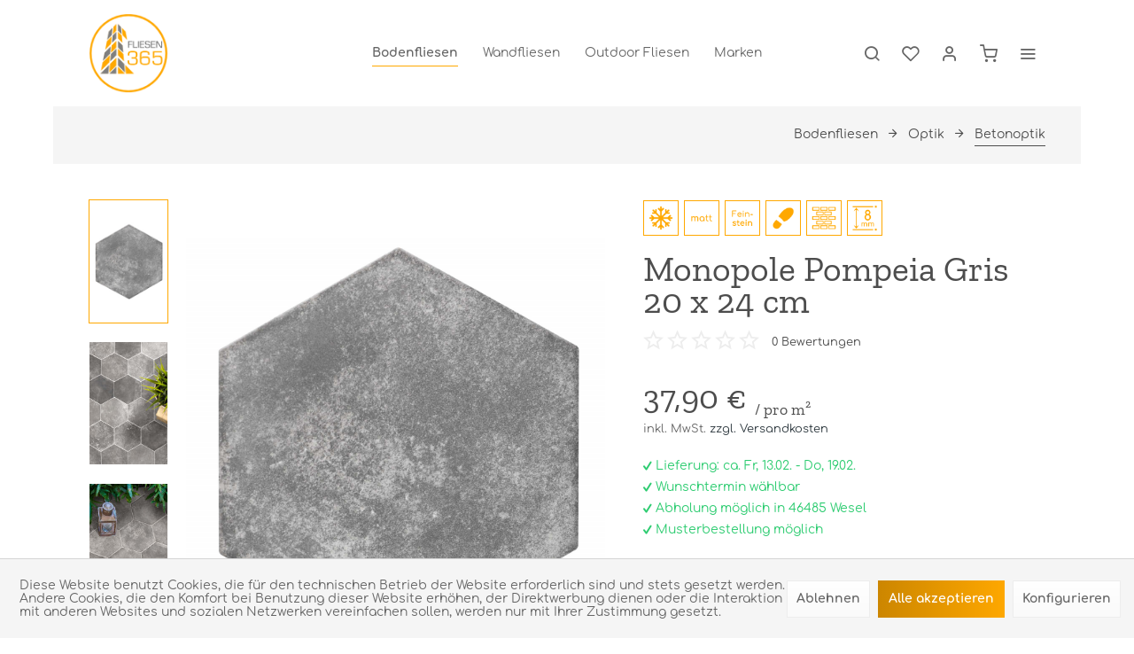

--- FILE ---
content_type: text/html; charset=UTF-8
request_url: https://fliesen365.com/3023/monopole-pompeia-gris-20-x-24-cm
body_size: 19900
content:
<!DOCTYPE html> <html class="no-js" lang="de" itemscope="itemscope" itemtype="https://schema.org/WebPage"> <head> <meta charset="utf-8"> <meta name="author" content="" /> <meta name="robots" content="index,follow" /> <meta name="revisit-after" content="15 days" /> <meta name="keywords" content="Einzigartige, beschreiben., verbesssern, Menschen, Leben, worden, kreiert, Ziel, Kollektionen, DIe, Monopole-Katalog, unterschiedliche, Begriffe, klassisch, innovativ, Modern, treffen., Geschmack, jeden, Produkte" /> <meta name="description" content="Einzigartige und unterschiedliche Produkte, die jeden Geschmack treffen. Modern - innovativ - klassisch sind Begriffe, die den Monopole-Katalog besch…" /> <meta property="og:type" content="product" /> <meta property="og:site_name" content="Fliesen365 Onlineshop" /> <meta property="og:url" content="https://fliesen365.com/3023/monopole-pompeia-gris-20-x-24-cm" /> <meta property="og:title" content="Monopole Pompeia Gris 20 x 24 cm" /> <meta property="og:description" content="Einzigartige und unterschiedliche Produkte, die jeden Geschmack treffen. Modern - innovativ - klassisch sind Begriffe, die den Monopole-Katalog…" /> <meta property="og:image" content="https://fliesen365.com/media/image/80/c8/df/POMPEIA-GRIS_SA.jpg" /> <meta property="product:brand" content="Monopole" /> <meta property="product:price" content="34,87" /> <meta property="product:product_link" content="https://fliesen365.com/3023/monopole-pompeia-gris-20-x-24-cm" /> <meta name="twitter:card" content="product" /> <meta name="twitter:site" content="Fliesen365 Onlineshop" /> <meta name="twitter:title" content="Monopole Pompeia Gris 20 x 24 cm" /> <meta name="twitter:description" content="Einzigartige und unterschiedliche Produkte, die jeden Geschmack treffen. Modern - innovativ - klassisch sind Begriffe, die den Monopole-Katalog…" /> <meta name="twitter:image" content="https://fliesen365.com/media/image/80/c8/df/POMPEIA-GRIS_SA.jpg" /> <meta itemprop="copyrightHolder" content="Fliesen365 Onlineshop" /> <meta itemprop="copyrightYear" content="2014" /> <meta itemprop="isFamilyFriendly" content="True" /> <meta itemprop="image" content="https://fliesen365.com/media/image/6a/18/0b/logo.png" /> <meta name="viewport" content="width=device-width, initial-scale=1.0"> <meta name="mobile-web-app-capable" content="yes"> <meta name="apple-mobile-web-app-title" content="Fliesen365 Onlineshop"> <meta name="apple-mobile-web-app-capable" content="yes"> <meta name="apple-mobile-web-app-status-bar-style" content="default"> <link rel="apple-touch-icon-precomposed" href="https://fliesen365.com/media/image/0f/e6/97/logo180x180.png"> <link rel="shortcut icon" href="https://fliesen365.com/media/image/50/46/f9/logo150x150.png"> <meta name="msapplication-navbutton-color" content="#2E393F" /> <meta name="application-name" content="Fliesen365 Onlineshop" /> <meta name="msapplication-starturl" content="https://fliesen365.com/" /> <meta name="msapplication-window" content="width=1024;height=768" /> <meta name="msapplication-TileImage" content="https://fliesen365.com/media/image/50/46/f9/logo150x150.png"> <meta name="msapplication-TileColor" content="#2E393F"> <meta name="theme-color" content="#2E393F" /> <link rel="canonical" href="https://fliesen365.com/3023/monopole-pompeia-gris-20-x-24-cm" /> <title itemprop="name"> Monopole Pompeia Gris 20 x 24 cm | Betonoptik | Optik | Bodenfliesen | Fliesen365 Onlineshop</title> <link href="/web/cache/1765167808_05ce8bd9b5ebf075a44b9256841af360.css" media="all" rel="stylesheet" type="text/css" /> <style> .is--ctl-listing .header--wrap:before { } .is--ctl-detail .header--wrap:before { background-image: url(/); } .is--ctl-blog .header--wrap:before { background-image: url(/); } </style> <script>
dataLayer = window.dataLayer || []; dataLayer.push({"pageTitle":"Monopole Pompeia Gris 20 x 24 cm | Betonoptik | Optik | Bodenfliesen | Fliesen365 Onlineshop","pageCategory":"Detail","pageSubCategory":"","pageCategoryID":6,"productCategoryPath":"","pageSubCategoryID":"","pageCountryCode":"de_DE","pageLanguageCode":"de","pageVersion":1,"pageTestVariation":"1","pageValue":1,"pageAttributes":"1","productID":3023,"productStyleID":"","productEAN":"","productName":"Monopole Pompeia Gris 20 x 24 cm","productPrice":"34.87","productCategory":null,"productCurrency":"EUR","productColor":"","productRealColor":"","productSku":"13046"});
dataLayer.push (
{"ecommerce":{"currencyCode":"EUR","detail":{"products":[{"name":"Monopole Pompeia Gris 20 x 24 cm","id":"13046","price":34.87,"brand":"Monopole","category":"Betonoptik"}]},"impressions":[]}}
);
</script> <script>(function(w,d,s,l,i){w[l]=w[l]||[];w[l].push({'gtm.start':
new Date().getTime(),event:'gtm.js'});var f=d.getElementsByTagName(s)[0],
j=d.createElement(s),dl=l!='dataLayer'?'&l='+l:'';j.async=true;j.src=
'https://www.googletagmanager.com/gtm.js?id='+i+dl;f.parentNode.insertBefore(j,f);
})(window,document,'script','dataLayer','GTM-NQWBDJC');</script> </head> <body class="is--ctl-detail is--act-index is--one-line has--offcanvas-l is--logo-left categories--center tooltip--left gtm-enhanced-ecommerce-active " >  <noscript> <iframe src="https://www.googletagmanager.com/ns.html?id=GTM-NQWBDJC" height="0" width="0" style="display:none;visibility:hidden"> </iframe> </noscript>  <div class="page-wrap"> <noscript class="noscript-main"> <div class="alert is--warning"> <div class="alert--icon"> <i class="icon--element icon--warning"></i> </div> <div class="alert--content"> Um Fliesen365&#x20;Onlineshop in vollem Umfang nutzen zu k&ouml;nnen, empfehlen wir Ihnen Javascript in Ihrem Browser zu aktiveren. </div> </div> </noscript> <div class="top-bar--offcanvas off-canvas is--right"> <div class="offcanvas--wrapper"> <div class="buttons--off-canvas"> <a href="#" title="Fenster schließen" class="close--off-canvas"> <i class="icon--arrow-left"></i> Fenster schließen </a> </div> <div class="top-bar offcanvas--content"> <div class="container block-group"> <div class="top-bar--marketing"> </div> <nav class="top-bar--navigation" role="menubar">   <ul class="service--list is--rounded" role="menu"> <li class="service--entry" role="menuitem"> <a class="service--link" href="javascript:openCookieConsentManager()" title="Cookie-Einstellungen" > Cookie-Einstellungen </a> </li> <li class="service--entry" role="menuitem"> <a class="service--link" href="https://fliesen365.com/icons-informationsdatenblatt" title="Icons-Informationsdatenblatt" > Icons-Informationsdatenblatt </a> </li> <li class="service--entry" role="menuitem"> <a class="service--link" href="https://fliesen365.com/kataloge" title="Kataloge" > Kataloge </a> </li> <li class="service--entry" role="menuitem"> <a class="service--link" href="https://fliesen365.com/kontaktformular" title="Kontakt" target="_self"> Kontakt </a> </li> <li class="service--entry" role="menuitem"> <a class="service--link" href="https://fliesen365.com/musterbestellungen" title="Musterbestellungen" > Musterbestellungen </a> </li> <li class="service--entry" role="menuitem"> <a class="service--link" href="https://fliesen365.com/versand-und-zahlungsbedingungen" title="Versand und Zahlungsbedingungen" > Versand und Zahlungsbedingungen </a> </li> <li class="service--entry" role="menuitem"> <a class="service--link" href="https://fliesen365.com/widerrufsrecht" title="Widerrufsrecht" > Widerrufsrecht </a> </li> <li class="service--entry" role="menuitem"> <a class="service--link" href="https://fliesen365.com/agb" title="AGB" > AGB </a> </li> <li class="service--entry" role="menuitem"> <a class="service--link" href="https://fliesen365.com/datenschutz" title="Datenschutz" > Datenschutz </a> </li> <li class="service--entry" role="menuitem"> <a class="service--link" href="https://fliesen365.com/impressum" title="Impressum" > Impressum </a> </li> </ul> </nav> </div> </div> <div class="top-bar--login-register block" role="menuitem"> <a href="https://fliesen365.com/account" title="Registrieren" class="navigation--entry register--text account--entry"> Registrieren </a> <span>oder</span> <a href="https://fliesen365.com/account" title="Anmelden" class="navigation--entry login--text account--entry"> Anmelden </a> </div> </div> </div> <div class="header--wrap has--transition " data-sticky-header="true" data-offset="true"> <div class="header-wrap--inner"> <header class="header-main"> <div class="header--main-wrap"> <div class="container header--navigation"> <div class="logo-main block-group" role="banner"> <div class="logo--shop block"> <a class="logo--link" href="https://fliesen365.com/" title="Fliesen365 Onlineshop - zur Startseite wechseln"> <picture> <source srcset="https://fliesen365.com/media/image/6a/18/0b/logo.png" media="(min-width: 78.75em)"> <source srcset="https://fliesen365.com/media/image/6a/18/0b/logo.png" media="(min-width: 64em)"> <source srcset="https://fliesen365.com/media/image/6a/18/0b/logo.png" media="(min-width: 48em)"> <img srcset="https://fliesen365.com/media/image/6a/18/0b/logo.png" alt="Fliesen365 Onlineshop - zur Startseite wechseln" /> </picture> </a> </div> </div> <nav class="navigation-main is--full-width headline--hidden"> <div class="container" data-menu-scroller="true" data-listSelector=".navigation--list.container" data-viewPortSelector=".navigation--list-wrapper"> <div class="navigation--list-wrapper"> <ul class="navigation--list container" role="menubar" itemscope="itemscope" itemtype="https://schema.org/SiteNavigationElement"> <li class="navigation--entry is--active hover--effect-13" role="menuitem"> <a class="navigation--link is--active" data-hover="Bodenfliesen" href="https://fliesen365.com/bodenfliesen/" title="Bodenfliesen" itemprop="url"> <span data-hover="Bodenfliesen" itemprop="name">Bodenfliesen</span> </a> </li> <li class="navigation--entry hover--effect-13" role="menuitem"> <a class="navigation--link" data-hover="Wandfliesen" href="https://fliesen365.com/wandfliesen/" title="Wandfliesen" itemprop="url"> <span data-hover="Wandfliesen" itemprop="name">Wandfliesen</span> </a> </li> <li class="navigation--entry hover--effect-13" role="menuitem"> <a class="navigation--link" data-hover="Outdoor Fliesen" href="https://fliesen365.com/outdoor-fliesen/" title="Outdoor Fliesen" itemprop="url"> <span data-hover="Outdoor Fliesen" itemprop="name">Outdoor Fliesen</span> </a> </li> <li class="navigation--entry hover--effect-13" role="menuitem"> <a class="navigation--link" data-hover="Marken" href="https://fliesen365.com/marken/" title="Marken" itemprop="url"> <span data-hover="Marken" itemprop="name">Marken</span> </a> </li> </ul> </div> <div class="crevia-advanced-menu" data-crevia-advanced-menu="true" data-hoverDelay="250"> <div class="menu--container"> <div class="content--wrapper"> <div class="menu--content menu--category-navigation is--left"> <div class="menu--list-heading">Bodenfliesen</div> <ul class="menu--list"> <li class="menu--list-item" data-category-id="5"> <a href="https://fliesen365.com/bodenfliesen/optik/" class="menu--list-item-link" title="Optik">Optik</a> <i class="icon--arrow-right"></i> </li> <li class="menu--list-item" data-category-id="10"> <a href="https://fliesen365.com/bodenfliesen/oberflaeche/" class="menu--list-item-link" title="Oberfläche">Oberfläche</a> <i class="icon--arrow-right"></i> </li> <li class="menu--list-item" data-category-id="16"> <a href="https://fliesen365.com/bodenfliesen/farben/" class="menu--list-item-link" title="Farben">Farben</a> <i class="icon--arrow-right"></i> </li> <li class="menu--list-item" data-category-id="22"> <a href="https://fliesen365.com/bodenfliesen/groesse/" class="menu--list-item-link" title="Größe">Größe</a> <i class="icon--arrow-right"></i> </li> <li class="menu--list-item is--view-all"> <a href="https://fliesen365.com/bodenfliesen/" class="menu--list-item-link" title="Bodenfliesen"> Alle anzeigen </a> <i class="icon--arrow-right"></i> </li> </ul> </div> <div class="menu--content menu--category-teaser-preview is--right"> <div class="menu--teaser-list is--main-teaser"> <div class="menu--teaser-list-item" style="background-image: url(https://fliesen365.com/media/image/66/65/8c/Alpes-raw-Sand-rett-60x120_02.jpg);"> <div class="main-teaser--content"> <div class="teaser--headline">Bodenfliesen</div> <div class="teaser--text"> Bodenfliesen als Bodenbelag sind eine ausgezeichnete Wahl. Besonders in der heutigen modernen Zeit, wo Fußbodenheizung unumgänglich geworden ist.... </div> </div> </div> </div> <div class="menu--teaser-list" data-category-id="5"> <div class="menu--teaser-list-item"> <ul class="menu--list"> <li class="menu--list-item"> <a href="https://fliesen365.com/bodenfliesen/optik/betonoptik/" class="menu--list-item-link" title="Betonoptik"> <span>Betonoptik</span> </a> </li> <li class="menu--list-item"> <a href="https://fliesen365.com/bodenfliesen/optik/marmoroptik/" class="menu--list-item-link" title="Marmoroptik"> <span>Marmoroptik</span> </a> </li> <li class="menu--list-item"> <a href="https://fliesen365.com/bodenfliesen/optik/holzoptik/" class="menu--list-item-link" title="Holzoptik"> <span>Holzoptik</span> </a> </li> <li class="menu--list-item"> <a href="https://fliesen365.com/bodenfliesen/optik/patchworkoptik/" class="menu--list-item-link" title="Patchworkoptik"> <span>Patchworkoptik</span> </a> </li> <li class="menu--list-item is--view-all"> <a href="https://fliesen365.com/bodenfliesen/optik/" class="menu--list-item-link" title="Optik"> <span>Alle anzeigen</span> </a> </li> </ul> </div> </div> <div class="menu--teaser-list" data-category-id="10"> <div class="menu--teaser-list-item"> <ul class="menu--list"> <li class="menu--list-item"> <a href="https://fliesen365.com/bodenfliesen/oberflaeche/matt/" class="menu--list-item-link" title="Matt"> <span>Matt</span> </a> </li> <li class="menu--list-item"> <a href="https://fliesen365.com/bodenfliesen/oberflaeche/seidenmatt/" class="menu--list-item-link" title="Seidenmatt"> <span>Seidenmatt</span> </a> </li> <li class="menu--list-item"> <a href="https://fliesen365.com/bodenfliesen/oberflaeche/teilpoliert/" class="menu--list-item-link" title="Teilpoliert"> <span>Teilpoliert</span> </a> </li> <li class="menu--list-item"> <a href="https://fliesen365.com/bodenfliesen/oberflaeche/hochglanz/" class="menu--list-item-link" title="Hochglanz"> <span>Hochglanz</span> </a> </li> <li class="menu--list-item"> <a href="https://fliesen365.com/bodenfliesen/oberflaeche/superhochglanz/" class="menu--list-item-link" title="Superhochglanz"> <span>Superhochglanz</span> </a> </li> <li class="menu--list-item is--view-all"> <a href="https://fliesen365.com/bodenfliesen/oberflaeche/" class="menu--list-item-link" title="Oberfläche"> <span>Alle anzeigen</span> </a> </li> </ul> </div> </div> <div class="menu--teaser-list" data-category-id="16"> <div class="menu--teaser-list-item"> <ul class="menu--list"> <li class="menu--list-item"> <a href="https://fliesen365.com/bodenfliesen/farben/weiss/" class="menu--list-item-link" title="Weiß"> <span>Weiß</span> </a> </li> <li class="menu--list-item"> <a href="https://fliesen365.com/bodenfliesen/farben/grau/" class="menu--list-item-link" title="Grau"> <span>Grau</span> </a> </li> <li class="menu--list-item"> <a href="https://fliesen365.com/bodenfliesen/farben/schwarz/" class="menu--list-item-link" title="Schwarz"> <span>Schwarz</span> </a> </li> <li class="menu--list-item"> <a href="https://fliesen365.com/bodenfliesen/farben/beige/" class="menu--list-item-link" title="Beige"> <span>Beige</span> </a> </li> <li class="menu--list-item"> <a href="https://fliesen365.com/bodenfliesen/farben/braun/" class="menu--list-item-link" title="Braun"> <span>Braun</span> </a> </li> <li class="menu--list-item is--view-all"> <a href="https://fliesen365.com/bodenfliesen/farben/" class="menu--list-item-link" title="Farben"> <span>Alle anzeigen</span> </a> </li> </ul> </div> </div> <div class="menu--teaser-list" data-category-id="22"> <div class="menu--teaser-list-item"> <ul class="menu--list"> <li class="menu--list-item"> <a href="https://fliesen365.com/bodenfliesen/groesse/30-x-60-cm/" class="menu--list-item-link" title="30 x 60 cm"> <span>30 x 60 cm</span> </a> </li> <li class="menu--list-item"> <a href="https://fliesen365.com/bodenfliesen/groesse/60-x-60-cm/" class="menu--list-item-link" title="60 x 60 cm"> <span>60 x 60 cm</span> </a> </li> <li class="menu--list-item"> <a href="https://fliesen365.com/bodenfliesen/groesse/60-x-120-cm/" class="menu--list-item-link" title="60 x 120 cm"> <span>60 x 120 cm</span> </a> </li> <li class="menu--list-item"> <a href="https://fliesen365.com/bodenfliesen/groesse/120-x-120-cm/" class="menu--list-item-link" title="120 x 120 cm"> <span>120 x 120 cm</span> </a> </li> <li class="menu--list-item"> <a href="https://fliesen365.com/bodenfliesen/groesse/80-x-160-cm/" class="menu--list-item-link" title="80 x 160 cm"> <span>80 x 160 cm</span> </a> </li> <li class="menu--list-item is--view-all"> <a href="https://fliesen365.com/bodenfliesen/groesse/" class="menu--list-item-link" title="Größe"> <span>Alle anzeigen</span> </a> </li> </ul> </div> </div> </div> </div> </div> <div class="menu--container"> <div class="content--wrapper"> <div class="menu--content menu--category-navigation is--left"> <div class="menu--list-heading">Wandfliesen</div> <ul class="menu--list"> <li class="menu--list-item" data-category-id="76"> <span class="menu--new-item">NEU</span> <a href="https://fliesen365.com/wandfliesen/riemchen/" class="menu--list-item-link" title="Riemchen">Riemchen</a> <i class="icon--arrow-right"></i> </li> <li class="menu--list-item" data-category-id="75"> <span class="menu--new-item">NEU</span> <a href="https://fliesen365.com/wandfliesen/bordueren/" class="menu--list-item-link" title="Bordüren">Bordüren</a> <i class="icon--arrow-right"></i> </li> <li class="menu--list-item" data-category-id="30"> <a href="https://fliesen365.com/wandfliesen/optik/" class="menu--list-item-link" title="Optik">Optik</a> <i class="icon--arrow-right"></i> </li> <li class="menu--list-item" data-category-id="36"> <a href="https://fliesen365.com/wandfliesen/oberflaeche/" class="menu--list-item-link" title="Oberfläche">Oberfläche</a> <i class="icon--arrow-right"></i> </li> <li class="menu--list-item" data-category-id="42"> <a href="https://fliesen365.com/wandfliesen/farben/" class="menu--list-item-link" title="Farben">Farben</a> <i class="icon--arrow-right"></i> </li> <li class="menu--list-item" data-category-id="48"> <a href="https://fliesen365.com/wandfliesen/groesse/" class="menu--list-item-link" title="Größe">Größe</a> <i class="icon--arrow-right"></i> </li> <li class="menu--list-item is--view-all"> <a href="https://fliesen365.com/wandfliesen/" class="menu--list-item-link" title="Wandfliesen"> Alle anzeigen </a> <i class="icon--arrow-right"></i> </li> </ul> </div> <div class="menu--content menu--category-teaser-preview is--right"> <div class="menu--teaser-list is--main-teaser"> <div class="menu--teaser-list-item" style="background-image: url(https://fliesen365.com/media/image/f3/16/76/STATUARIO-ULTRA-LUX-120X240-120X120-CROSSROAD-CHALK-GREY-160X320.jpg);"> <div class="main-teaser--content"> <div class="teaser--headline">Wandfliesen</div> <div class="teaser--text"> Wandfliesen spielen in Räumen wie der Küche oder dem Badezimmer eine gesonderte Rolle. Sie kommen dort zum Einsatz, da die Wände speziellen... </div> </div> </div> </div> <div class="menu--teaser-list" data-category-id="76"> <div class="menu--teaser-list-item"> <ul class="menu--list"> <li class="menu--list-item is--view-all"> <a href="https://fliesen365.com/wandfliesen/riemchen/" class="menu--list-item-link" title="Riemchen"> <span>Alle anzeigen</span> </a> </li> </ul> </div> </div> <div class="menu--teaser-list" data-category-id="75"> <div class="menu--teaser-list-item"> <ul class="menu--list"> <li class="menu--list-item is--view-all"> <a href="https://fliesen365.com/wandfliesen/bordueren/" class="menu--list-item-link" title="Bordüren"> <span>Alle anzeigen</span> </a> </li> </ul> </div> </div> <div class="menu--teaser-list" data-category-id="30"> <div class="menu--teaser-list-item"> <ul class="menu--list"> <li class="menu--list-item"> <a href="https://fliesen365.com/wandfliesen/optik/klassisch/" class="menu--list-item-link" title="Klassisch"> <span>Klassisch</span> </a> </li> <li class="menu--list-item"> <a href="https://fliesen365.com/wandfliesen/optik/betonoptik/" class="menu--list-item-link" title="Betonoptik"> <span>Betonoptik</span> </a> </li> <li class="menu--list-item"> <a href="https://fliesen365.com/wandfliesen/optik/marmoroptik/" class="menu--list-item-link" title="Marmoroptik"> <span>Marmoroptik</span> </a> </li> <li class="menu--list-item"> <a href="https://fliesen365.com/wandfliesen/optik/holzoptik/" class="menu--list-item-link" title="Holzoptik"> <span>Holzoptik</span> </a> </li> <li class="menu--list-item"> <a href="https://fliesen365.com/wandfliesen/optik/patchworkoptik/" class="menu--list-item-link" title="Patchworkoptik"> <span>Patchworkoptik</span> </a> </li> <li class="menu--list-item is--view-all"> <a href="https://fliesen365.com/wandfliesen/optik/" class="menu--list-item-link" title="Optik"> <span>Alle anzeigen</span> </a> </li> </ul> </div> </div> <div class="menu--teaser-list" data-category-id="36"> <div class="menu--teaser-list-item"> <ul class="menu--list"> <li class="menu--list-item"> <a href="https://fliesen365.com/wandfliesen/oberflaeche/matt/" class="menu--list-item-link" title="Matt"> <span>Matt</span> </a> </li> <li class="menu--list-item"> <a href="https://fliesen365.com/wandfliesen/oberflaeche/seidenmatt/" class="menu--list-item-link" title="Seidenmatt"> <span>Seidenmatt</span> </a> </li> <li class="menu--list-item"> <a href="https://fliesen365.com/wandfliesen/oberflaeche/teilpoliert/" class="menu--list-item-link" title="Teilpoliert"> <span>Teilpoliert</span> </a> </li> <li class="menu--list-item"> <a href="https://fliesen365.com/wandfliesen/oberflaeche/hochglanz/" class="menu--list-item-link" title="Hochglanz"> <span>Hochglanz</span> </a> </li> <li class="menu--list-item"> <a href="https://fliesen365.com/wandfliesen/oberflaeche/superhochglanz/" class="menu--list-item-link" title="Superhochglanz"> <span>Superhochglanz</span> </a> </li> <li class="menu--list-item is--view-all"> <a href="https://fliesen365.com/wandfliesen/oberflaeche/" class="menu--list-item-link" title="Oberfläche"> <span>Alle anzeigen</span> </a> </li> </ul> </div> </div> <div class="menu--teaser-list" data-category-id="42"> <div class="menu--teaser-list-item"> <ul class="menu--list"> <li class="menu--list-item"> <a href="https://fliesen365.com/wandfliesen/farben/weiss/" class="menu--list-item-link" title="Weiß"> <span>Weiß</span> </a> </li> <li class="menu--list-item"> <a href="https://fliesen365.com/wandfliesen/farben/grau/" class="menu--list-item-link" title="Grau"> <span>Grau</span> </a> </li> <li class="menu--list-item"> <a href="https://fliesen365.com/wandfliesen/farben/schwarz/" class="menu--list-item-link" title="Schwarz"> <span>Schwarz</span> </a> </li> <li class="menu--list-item"> <a href="https://fliesen365.com/wandfliesen/farben/beige/" class="menu--list-item-link" title="Beige"> <span>Beige</span> </a> </li> <li class="menu--list-item"> <a href="https://fliesen365.com/wandfliesen/farben/braun/" class="menu--list-item-link" title="Braun"> <span>Braun</span> </a> </li> <li class="menu--list-item is--view-all"> <a href="https://fliesen365.com/wandfliesen/farben/" class="menu--list-item-link" title="Farben"> <span>Alle anzeigen</span> </a> </li> </ul> </div> </div> <div class="menu--teaser-list" data-category-id="48"> <div class="menu--teaser-list-item"> <ul class="menu--list"> <li class="menu--list-item"> <a href="https://fliesen365.com/wandfliesen/groesse/20-x-20-cm/" class="menu--list-item-link" title="20 x 20 cm"> <span>20 x 20 cm</span> </a> </li> <li class="menu--list-item"> <a href="https://fliesen365.com/wandfliesen/groesse/30-x-60-cm/" class="menu--list-item-link" title="30 x 60 cm"> <span>30 x 60 cm</span> </a> </li> <li class="menu--list-item"> <a href="https://fliesen365.com/wandfliesen/groesse/60-x-60-cm/" class="menu--list-item-link" title="60 x 60 cm"> <span>60 x 60 cm</span> </a> </li> <li class="menu--list-item"> <a href="https://fliesen365.com/wandfliesen/groesse/80-x-80-cm/" class="menu--list-item-link" title="80 x 80 cm"> <span>80 x 80 cm</span> </a> </li> <li class="menu--list-item"> <a href="https://fliesen365.com/wandfliesen/groesse/60-x-120-cm/" class="menu--list-item-link" title="60 x 120 cm"> <span>60 x 120 cm</span> </a> </li> <li class="menu--list-item is--view-all"> <a href="https://fliesen365.com/wandfliesen/groesse/" class="menu--list-item-link" title="Größe"> <span>Alle anzeigen</span> </a> </li> </ul> </div> </div> </div> </div> </div> <div class="menu--container"> <div class="content--wrapper"> <div class="menu--content menu--category-navigation is--left"> <div class="menu--list-heading">Outdoor Fliesen</div> <ul class="menu--list"> <li class="menu--list-item" data-category-id="56"> <a href="https://fliesen365.com/outdoor-fliesen/optik/" class="menu--list-item-link" title="Optik">Optik</a> <i class="icon--arrow-right"></i> </li> <li class="menu--list-item" data-category-id="59"> <a href="https://fliesen365.com/outdoor-fliesen/farben/" class="menu--list-item-link" title="Farben">Farben</a> <i class="icon--arrow-right"></i> </li> <li class="menu--list-item" data-category-id="65"> <a href="https://fliesen365.com/outdoor-fliesen/groesse/" class="menu--list-item-link" title="Größe">Größe</a> <i class="icon--arrow-right"></i> </li> <li class="menu--list-item is--view-all"> <a href="https://fliesen365.com/outdoor-fliesen/" class="menu--list-item-link" title="Outdoor Fliesen"> Alle anzeigen </a> <i class="icon--arrow-right"></i> </li> </ul> </div> <div class="menu--content menu--category-teaser-preview is--right"> <div class="menu--teaser-list is--main-teaser"> <div class="menu--teaser-list-item" style="background-image: url(https://fliesen365.com/media/image/06/fa/32/AM_TRACK_75X75_BEIGE_ANTISLIP_75X75_OXIDO_75X75-0.jpg);"> <div class="main-teaser--content"> <div class="teaser--headline">Outdoor Fliesen</div> <div class="teaser--text"> Outdoor-Fliesen gewinnen immer mehr Popularität und bieten gegenüber den ausgedienten Pflastersteinen einen viel moderneren Look für jede Art von... </div> </div> </div> </div> <div class="menu--teaser-list" data-category-id="56"> <div class="menu--teaser-list-item"> <ul class="menu--list"> <li class="menu--list-item"> <a href="https://fliesen365.com/outdoor-fliesen/optik/betonoptik/" class="menu--list-item-link" title="Betonoptik"> <span>Betonoptik</span> </a> </li> <li class="menu--list-item"> <a href="https://fliesen365.com/outdoor-fliesen/optik/holzoptik/" class="menu--list-item-link" title="Holzoptik"> <span>Holzoptik</span> </a> </li> <li class="menu--list-item is--view-all"> <a href="https://fliesen365.com/outdoor-fliesen/optik/" class="menu--list-item-link" title="Optik"> <span>Alle anzeigen</span> </a> </li> </ul> </div> </div> <div class="menu--teaser-list" data-category-id="59"> <div class="menu--teaser-list-item"> <ul class="menu--list"> <li class="menu--list-item"> <a href="https://fliesen365.com/outdoor-fliesen/farben/weiss/" class="menu--list-item-link" title="Weiß"> <span>Weiß</span> </a> </li> <li class="menu--list-item"> <a href="https://fliesen365.com/outdoor-fliesen/farben/grau/" class="menu--list-item-link" title="Grau"> <span>Grau</span> </a> </li> <li class="menu--list-item"> <a href="https://fliesen365.com/outdoor-fliesen/farben/schwarz/" class="menu--list-item-link" title="Schwarz"> <span>Schwarz</span> </a> </li> <li class="menu--list-item"> <a href="https://fliesen365.com/outdoor-fliesen/farben/beige/" class="menu--list-item-link" title="Beige"> <span>Beige</span> </a> </li> <li class="menu--list-item"> <a href="https://fliesen365.com/outdoor-fliesen/farben/braun/" class="menu--list-item-link" title="Braun"> <span>Braun</span> </a> </li> <li class="menu--list-item is--view-all"> <a href="https://fliesen365.com/outdoor-fliesen/farben/" class="menu--list-item-link" title="Farben"> <span>Alle anzeigen</span> </a> </li> </ul> </div> </div> <div class="menu--teaser-list" data-category-id="65"> <div class="menu--teaser-list-item"> <ul class="menu--list"> <li class="menu--list-item"> <a href="https://fliesen365.com/outdoor-fliesen/groesse/30-x-60-cm/" class="menu--list-item-link" title="30 x 60 cm"> <span>30 x 60 cm</span> </a> </li> <li class="menu--list-item"> <a href="https://fliesen365.com/outdoor-fliesen/groesse/40-x-80-cm/" class="menu--list-item-link" title="40 x 80 cm"> <span>40 x 80 cm</span> </a> </li> <li class="menu--list-item"> <a href="https://fliesen365.com/outdoor-fliesen/groesse/60-x-60-cm/" class="menu--list-item-link" title="60 x 60 cm"> <span>60 x 60 cm</span> </a> </li> <li class="menu--list-item"> <a href="https://fliesen365.com/outdoor-fliesen/groesse/60-x-120-cm/" class="menu--list-item-link" title="60 x 120 cm"> <span>60 x 120 cm</span> </a> </li> <li class="menu--list-item"> <a href="https://fliesen365.com/outdoor-fliesen/groesse/90-x-90-cm/" class="menu--list-item-link" title="90 x 90 cm"> <span>90 x 90 cm</span> </a> </li> <li class="menu--list-item is--view-all"> <a href="https://fliesen365.com/outdoor-fliesen/groesse/" class="menu--list-item-link" title="Größe"> <span>Alle anzeigen</span> </a> </li> </ul> </div> </div> </div> </div> </div> <div class="menu--container"> <div class="content--wrapper"> <div class="menu--content menu--category-navigation is--left"> <div class="menu--list-heading">Marken</div> <ul class="menu--list"> <li class="menu--list-item is--view-all"> <a href="https://fliesen365.com/marken/" class="menu--list-item-link" title="Marken"> Alle anzeigen </a> <i class="icon--arrow-right"></i> </li> </ul> </div> <div class="menu--content menu--category-teaser-preview is--right"> <div class="menu--teaser-list is--main-teaser"> <div class="menu--teaser-list-item" style="background-image: url(https://fliesen365.com/media/image/92/54/31/marken_teaser.jpg);"> </div> </div> </div> </div> </div> </div> </div> </nav> <nav class="shop--navigation block-group"> <ul class="navigation--list block-group" role="menubar"> <li class="navigation--entry entry--menu-left" role="menuitem"> <a class="entry--link entry--trigger btn is--icon-left" href="#offcanvas--left" data-offcanvas="true" data-offCanvasSelector=".sidebar-main"> <i class="icon--menu"></i> <span>Menü</span> </a> </li> <li class="navigation--entry entry--search" role="menuitem" data-search="true" aria-haspopup="true"> <a class="btn entry--link entry--trigger" href="#show-hide--search" title="Suche anzeigen / schließen" data-stratus-tooltip="Suche anzeigen / schließen" data-stratus-tooltip-pos="left"> <i class="icon--search"></i> <span class="search--display">Suchen</span> </a> <a class="entry--link entry--hide" href="#hide--search" title="Suche anzeigen / schließen"> </a> <form action="/search" method="get" class="main-search--form"> <input type="search" name="sSearch" aria-label="Suchbegriff..." class="main-search--field" autocomplete="off" autocapitalize="off" placeholder="Suchbegriff..." maxlength="30" /> <button type="submit" class="main-search--button" aria-label="Suchen"> <i class="icon--search"></i> <span class="main-search--text">Suchen</span> </button> <div class="form--ajax-loader">&nbsp;</div> </form> <div class="main-search--results"></div> </li>  <li class="service--entry navigation--entry entry--notepad" data-stratus-tooltip="Merkzettel" data-stratus-tooltip-pos="left" role="menuitem"> <a href="https://fliesen365.com/note" class="btn is--icon-left entry--link notepad--link" title="Merkzettel"> <i class="icon--heart"></i> <span class="notepad--display"> Merkzettel </span> </a> </li> <li class="navigation--entry entry--account with-slt" data-offcanvas="true" data-offCanvasSelector=".account--dropdown-navigation" data-stratus-tooltip="Mein Konto" data-stratus-tooltip-pos="left" role="menuitem"> <a href="https://fliesen365.com/account" title="Mein Konto" class="btn is--icon-left entry--link account--link"> <i class="icon--account"></i> <span class="account--display"> Mein Konto </span> </a> <div class="account--dropdown-navigation"> <div class="navigation--smartphone"> <div class="entry--close-off-canvas"> <a href="#close-account-menu" class="account--close-off-canvas" title="Menü schließen"> Menü schließen <i class="icon--arrow-right"></i> </a> </div> </div> <div class="account--menu is--rounded is--personalized"> <span class="navigation--headline"> Mein Konto </span> <div class="account--menu-container"> <ul class="sidebar--navigation navigation--list is--level0 show--active-items"> <li class="navigation--entry"> <span class="navigation--signin"> <a href="https://fliesen365.com/account#hide-registration" class="blocked--link btn is--primary navigation--signin-btn" data-collapseTarget="#registration" data-action="close"> Anmelden </a> <span class="navigation--register"> oder <a href="https://fliesen365.com/account#show-registration" class="blocked--link" data-collapseTarget="#registration" data-action="open"> registrieren </a> </span> </span> </li> <li class="navigation--entry"> <a href="https://fliesen365.com/account" title="Übersicht" class="navigation--link"> Übersicht </a> </li> <li class="navigation--entry"> <a href="https://fliesen365.com/account/profile" title="Persönliche Daten" class="navigation--link" rel="nofollow"> Persönliche Daten </a> </li> <li class="navigation--entry"> <a href="https://fliesen365.com/address/index/sidebar/" title="Adressen" class="navigation--link" rel="nofollow"> Adressen </a> </li> <li class="navigation--entry"> <a href="https://fliesen365.com/account/payment" title="Zahlungsarten" class="navigation--link" rel="nofollow"> Zahlungsarten </a> </li> <li class="navigation--entry"> <a href="https://fliesen365.com/account/orders" title="Bestellungen" class="navigation--link" rel="nofollow"> Bestellungen </a> </li> <li class="navigation--entry"> <a href="https://fliesen365.com/note" title="Merkzettel" class="navigation--link" rel="nofollow"> Merkzettel </a> </li> </ul> </div> <div class="netiSocialLogin--account-sidebar--profile-container"> </div> </div> </div> </li> <li class="navigation--entry entry--cart" data-stratus-tooltip="Warenkorb" data-stratus-tooltip-pos="left" role="menuitem"> <a class="btn is--icon-left cart--link" href="https://fliesen365.com/checkout/cart" title="Warenkorb"> <span class="cart--display"> Warenkorb </span> <span class="badge is--primary cart--quantity is--hidden">0</span> <i class="icon--basket"></i> <span class="cart--amount"> 0,00&nbsp;&euro; * </span> </a> <div class="ajax-loader">&nbsp;</div> </li>  <li class="navigation--entry entry--menu-right entry--topbar" role="menuitem"> <a class="topbar--link entry--link entry--trigger btn is--icon-left" href="#offcanvas--right" data-offcanvas="true" data-offCanvasSelector=".top-bar--offcanvas" data-closeButtonSelector=".close--off-canvas" data-direction="fromRight" data-stratus-tooltip="Mehr" data-stratus-tooltip-pos="left"> <i class="icon--menu"></i> </a> </li> </ul> </nav> </div> </div> </header> </div> <div class="content--breadcrumb-wrap"> <div class="container"> <nav class="content--breadcrumb block"> <ul class="breadcrumb--list" role="menu" itemscope itemtype="https://schema.org/BreadcrumbList"> <li role="menuitem" class="breadcrumb--entry" itemprop="itemListElement" itemscope itemtype="https://schema.org/ListItem"> <a class="breadcrumb--link" href="https://fliesen365.com/bodenfliesen/" title="Bodenfliesen" itemprop="item"> <link itemprop="url" href="https://fliesen365.com/bodenfliesen/" /> <span class="breadcrumb--title" itemprop="name">Bodenfliesen</span> </a> <meta itemprop="position" content="0" /> </li> <li role="none" class="breadcrumb--separator"> <i class="icon--arrow-right"></i> </li> <li role="menuitem" class="breadcrumb--entry" itemprop="itemListElement" itemscope itemtype="https://schema.org/ListItem"> <a class="breadcrumb--link" href="https://fliesen365.com/bodenfliesen/optik/" title="Optik" itemprop="item"> <link itemprop="url" href="https://fliesen365.com/bodenfliesen/optik/" /> <span class="breadcrumb--title" itemprop="name">Optik</span> </a> <meta itemprop="position" content="1" /> </li> <li role="none" class="breadcrumb--separator"> <i class="icon--arrow-right"></i> </li> <li role="menuitem" class="breadcrumb--entry is--active" itemprop="itemListElement" itemscope itemtype="https://schema.org/ListItem"> <a class="breadcrumb--link" href="https://fliesen365.com/bodenfliesen/optik/betonoptik/" title="Betonoptik" itemprop="item"> <link itemprop="url" href="https://fliesen365.com/bodenfliesen/optik/betonoptik/" /> <span class="breadcrumb--title" itemprop="name">Betonoptik</span> </a> <meta itemprop="position" content="2" /> </li> </ul> </nav> </div> </div> <div class="container--ajax-cart" data-collapse-cart="true" data-displayMode="offcanvas"></div> </div> <div class="content--wrap"> <section class="content-main container block-group"> <div class="content-main--inner"> <div id='cookie-consent' class='off-canvas is--left block-transition' data-cookie-consent-manager='true'> <div class='cookie-consent--header cookie-consent--close'> Cookie-Einstellungen <i class="icon--arrow-right"></i> </div> <div class='cookie-consent--description'> Diese Website benutzt Cookies, die für den technischen Betrieb der Website erforderlich sind und stets gesetzt werden. Andere Cookies, die den Komfort bei Benutzung dieser Website erhöhen, der Direktwerbung dienen oder die Interaktion mit anderen Websites und sozialen Netzwerken vereinfachen sollen, werden nur mit Ihrer Zustimmung gesetzt. </div> <div class='cookie-consent--configuration'> <div class='cookie-consent--configuration-header'> <div class='cookie-consent--configuration-header-text'>Konfiguration</div> </div> <div class='cookie-consent--configuration-main'> <div class='cookie-consent--group'> <input type="hidden" class="cookie-consent--group-name" value="technical" /> <label class="cookie-consent--group-state cookie-consent--state-input cookie-consent--required"> <input type="checkbox" name="technical-state" class="cookie-consent--group-state-input" disabled="disabled" checked="checked"/> <span class="cookie-consent--state-input-element"></span> </label> <div class='cookie-consent--group-title' data-collapse-panel='true' data-contentSiblingSelector=".cookie-consent--group-container"> <div class="cookie-consent--group-title-label cookie-consent--state-label"> Technisch erforderlich </div> <span class="cookie-consent--group-arrow is-icon--right"> <i class="icon--arrow-right"></i> </span> </div> <div class='cookie-consent--group-container'> <div class='cookie-consent--group-description'> Diese Cookies sind für die Grundfunktionen des Shops notwendig. </div> <div class='cookie-consent--cookies-container'> <div class='cookie-consent--cookie'> <input type="hidden" class="cookie-consent--cookie-name" value="cookieDeclined" /> <label class="cookie-consent--cookie-state cookie-consent--state-input cookie-consent--required"> <input type="checkbox" name="cookieDeclined-state" class="cookie-consent--cookie-state-input" disabled="disabled" checked="checked" /> <span class="cookie-consent--state-input-element"></span> </label> <div class='cookie--label cookie-consent--state-label'> "Alle Cookies ablehnen" Cookie </div> </div> <div class='cookie-consent--cookie'> <input type="hidden" class="cookie-consent--cookie-name" value="allowCookie" /> <label class="cookie-consent--cookie-state cookie-consent--state-input cookie-consent--required"> <input type="checkbox" name="allowCookie-state" class="cookie-consent--cookie-state-input" disabled="disabled" checked="checked" /> <span class="cookie-consent--state-input-element"></span> </label> <div class='cookie--label cookie-consent--state-label'> "Alle Cookies annehmen" Cookie </div> </div> <div class='cookie-consent--cookie'> <input type="hidden" class="cookie-consent--cookie-name" value="shop" /> <label class="cookie-consent--cookie-state cookie-consent--state-input cookie-consent--required"> <input type="checkbox" name="shop-state" class="cookie-consent--cookie-state-input" disabled="disabled" checked="checked" /> <span class="cookie-consent--state-input-element"></span> </label> <div class='cookie--label cookie-consent--state-label'> Ausgewählter Shop </div> </div> <div class='cookie-consent--cookie'> <input type="hidden" class="cookie-consent--cookie-name" value="csrf_token" /> <label class="cookie-consent--cookie-state cookie-consent--state-input cookie-consent--required"> <input type="checkbox" name="csrf_token-state" class="cookie-consent--cookie-state-input" disabled="disabled" checked="checked" /> <span class="cookie-consent--state-input-element"></span> </label> <div class='cookie--label cookie-consent--state-label'> CSRF-Token </div> </div> <div class='cookie-consent--cookie'> <input type="hidden" class="cookie-consent--cookie-name" value="cookiePreferences" /> <label class="cookie-consent--cookie-state cookie-consent--state-input cookie-consent--required"> <input type="checkbox" name="cookiePreferences-state" class="cookie-consent--cookie-state-input" disabled="disabled" checked="checked" /> <span class="cookie-consent--state-input-element"></span> </label> <div class='cookie--label cookie-consent--state-label'> Cookie-Einstellungen </div> </div> <div class='cookie-consent--cookie'> <input type="hidden" class="cookie-consent--cookie-name" value="x-cache-context-hash" /> <label class="cookie-consent--cookie-state cookie-consent--state-input cookie-consent--required"> <input type="checkbox" name="x-cache-context-hash-state" class="cookie-consent--cookie-state-input" disabled="disabled" checked="checked" /> <span class="cookie-consent--state-input-element"></span> </label> <div class='cookie--label cookie-consent--state-label'> Individuelle Preise </div> </div> <div class='cookie-consent--cookie'> <input type="hidden" class="cookie-consent--cookie-name" value="slt" /> <label class="cookie-consent--cookie-state cookie-consent--state-input cookie-consent--required"> <input type="checkbox" name="slt-state" class="cookie-consent--cookie-state-input" disabled="disabled" checked="checked" /> <span class="cookie-consent--state-input-element"></span> </label> <div class='cookie--label cookie-consent--state-label'> Kunden-Wiedererkennung </div> </div> <div class='cookie-consent--cookie'> <input type="hidden" class="cookie-consent--cookie-name" value="nocache" /> <label class="cookie-consent--cookie-state cookie-consent--state-input cookie-consent--required"> <input type="checkbox" name="nocache-state" class="cookie-consent--cookie-state-input" disabled="disabled" checked="checked" /> <span class="cookie-consent--state-input-element"></span> </label> <div class='cookie--label cookie-consent--state-label'> Kundenspezifisches Caching </div> </div> <div class='cookie-consent--cookie'> <input type="hidden" class="cookie-consent--cookie-name" value="paypal-cookies" /> <label class="cookie-consent--cookie-state cookie-consent--state-input cookie-consent--required"> <input type="checkbox" name="paypal-cookies-state" class="cookie-consent--cookie-state-input" disabled="disabled" checked="checked" /> <span class="cookie-consent--state-input-element"></span> </label> <div class='cookie--label cookie-consent--state-label'> PayPal-Zahlungen </div> </div> <div class='cookie-consent--cookie'> <input type="hidden" class="cookie-consent--cookie-name" value="session" /> <label class="cookie-consent--cookie-state cookie-consent--state-input cookie-consent--required"> <input type="checkbox" name="session-state" class="cookie-consent--cookie-state-input" disabled="disabled" checked="checked" /> <span class="cookie-consent--state-input-element"></span> </label> <div class='cookie--label cookie-consent--state-label'> Session </div> </div> <div class='cookie-consent--cookie'> <input type="hidden" class="cookie-consent--cookie-name" value="currency" /> <label class="cookie-consent--cookie-state cookie-consent--state-input cookie-consent--required"> <input type="checkbox" name="currency-state" class="cookie-consent--cookie-state-input" disabled="disabled" checked="checked" /> <span class="cookie-consent--state-input-element"></span> </label> <div class='cookie--label cookie-consent--state-label'> Währungswechsel </div> </div> </div> </div> </div> <div class='cookie-consent--group'> <input type="hidden" class="cookie-consent--group-name" value="comfort" /> <label class="cookie-consent--group-state cookie-consent--state-input"> <input type="checkbox" name="comfort-state" class="cookie-consent--group-state-input"/> <span class="cookie-consent--state-input-element"></span> </label> <div class='cookie-consent--group-title' data-collapse-panel='true' data-contentSiblingSelector=".cookie-consent--group-container"> <div class="cookie-consent--group-title-label cookie-consent--state-label"> Komfortfunktionen </div> <span class="cookie-consent--group-arrow is-icon--right"> <i class="icon--arrow-right"></i> </span> </div> <div class='cookie-consent--group-container'> <div class='cookie-consent--group-description'> Diese Cookies werden genutzt um das Einkaufserlebnis noch ansprechender zu gestalten, beispielsweise für die Wiedererkennung des Besuchers. </div> <div class='cookie-consent--cookies-container'> <div class='cookie-consent--cookie'> <input type="hidden" class="cookie-consent--cookie-name" value="sUniqueID" /> <label class="cookie-consent--cookie-state cookie-consent--state-input"> <input type="checkbox" name="sUniqueID-state" class="cookie-consent--cookie-state-input" /> <span class="cookie-consent--state-input-element"></span> </label> <div class='cookie--label cookie-consent--state-label'> Merkzettel </div> </div> </div> </div> </div> <div class='cookie-consent--group'> <input type="hidden" class="cookie-consent--group-name" value="statistics" /> <label class="cookie-consent--group-state cookie-consent--state-input"> <input type="checkbox" name="statistics-state" class="cookie-consent--group-state-input"/> <span class="cookie-consent--state-input-element"></span> </label> <div class='cookie-consent--group-title' data-collapse-panel='true' data-contentSiblingSelector=".cookie-consent--group-container"> <div class="cookie-consent--group-title-label cookie-consent--state-label"> Statistik & Tracking </div> <span class="cookie-consent--group-arrow is-icon--right"> <i class="icon--arrow-right"></i> </span> </div> <div class='cookie-consent--group-container'> <div class='cookie-consent--cookies-container'> <div class='cookie-consent--cookie'> <input type="hidden" class="cookie-consent--cookie-name" value="x-ua-device" /> <label class="cookie-consent--cookie-state cookie-consent--state-input"> <input type="checkbox" name="x-ua-device-state" class="cookie-consent--cookie-state-input" /> <span class="cookie-consent--state-input-element"></span> </label> <div class='cookie--label cookie-consent--state-label'> Endgeräteerkennung </div> </div> <div class='cookie-consent--cookie'> <input type="hidden" class="cookie-consent--cookie-name" value="dtgsAllowGtmTracking" /> <label class="cookie-consent--cookie-state cookie-consent--state-input"> <input type="checkbox" name="dtgsAllowGtmTracking-state" class="cookie-consent--cookie-state-input" /> <span class="cookie-consent--state-input-element"></span> </label> <div class='cookie--label cookie-consent--state-label'> Kauf- und Surfverhalten mit Google Tag Manager </div> </div> <div class='cookie-consent--cookie'> <input type="hidden" class="cookie-consent--cookie-name" value="partner" /> <label class="cookie-consent--cookie-state cookie-consent--state-input"> <input type="checkbox" name="partner-state" class="cookie-consent--cookie-state-input" /> <span class="cookie-consent--state-input-element"></span> </label> <div class='cookie--label cookie-consent--state-label'> Partnerprogramm </div> </div> </div> </div> </div> </div> </div> <div class="cookie-consent--save"> <input class="cookie-consent--save-button btn is--primary" type="button" value="Einstellungen speichern" /> </div> </div> <aside class="sidebar-main off-canvas"> <div class="navigation--smartphone"> <ul class="navigation--list "> <li class="navigation--entry entry--close-off-canvas"> <a href="#close-categories-menu" title="Menü schließen" class="navigation--link"> Menü schließen <i class="icon--arrow-right"></i> </a> </li> </ul> <div class="mobile--switches">   </div> </div> <div class="sidebar--categories-wrapper" data-subcategory-nav="true" data-mainCategoryId="3" data-categoryId="6" data-fetchUrl="/widgets/listing/getCategory/categoryId/6"> <div class="categories--headline navigation--headline"> Kategorien </div> <div class="sidebar--categories-navigation"> <ul class="sidebar--navigation categories--navigation navigation--list is--drop-down is--level0 is--rounded" role="menu"> <li class="navigation--entry is--active has--sub-categories has--sub-children" role="menuitem"> <a class="navigation--link is--active has--sub-categories link--go-forward" href="https://fliesen365.com/bodenfliesen/" data-categoryId="4" data-fetchUrl="/widgets/listing/getCategory/categoryId/4" title="Bodenfliesen" > Bodenfliesen <span class="is--icon-right"> <i class="icon--arrow-right"></i> </span> </a> <ul class="sidebar--navigation categories--navigation navigation--list is--level1 is--rounded" role="menu"> <li class="navigation--entry is--active has--sub-categories has--sub-children" role="menuitem"> <a class="navigation--link is--active has--sub-categories link--go-forward" href="https://fliesen365.com/bodenfliesen/optik/" data-categoryId="5" data-fetchUrl="/widgets/listing/getCategory/categoryId/5" title="Optik" > Optik <span class="is--icon-right"> <i class="icon--arrow-right"></i> </span> </a> <ul class="sidebar--navigation categories--navigation navigation--list is--level2 navigation--level-high is--rounded" role="menu"> <li class="navigation--entry is--active" role="menuitem"> <a class="navigation--link is--active" href="https://fliesen365.com/bodenfliesen/optik/betonoptik/" data-categoryId="6" data-fetchUrl="/widgets/listing/getCategory/categoryId/6" title="Betonoptik" > Betonoptik </a> </li> <li class="navigation--entry" role="menuitem"> <a class="navigation--link" href="https://fliesen365.com/bodenfliesen/optik/marmoroptik/" data-categoryId="7" data-fetchUrl="/widgets/listing/getCategory/categoryId/7" title="Marmoroptik" > Marmoroptik </a> </li> <li class="navigation--entry" role="menuitem"> <a class="navigation--link" href="https://fliesen365.com/bodenfliesen/optik/holzoptik/" data-categoryId="8" data-fetchUrl="/widgets/listing/getCategory/categoryId/8" title="Holzoptik" > Holzoptik </a> </li> <li class="navigation--entry" role="menuitem"> <a class="navigation--link" href="https://fliesen365.com/bodenfliesen/optik/patchworkoptik/" data-categoryId="9" data-fetchUrl="/widgets/listing/getCategory/categoryId/9" title="Patchworkoptik" > Patchworkoptik </a> </li> </ul> </li> <li class="navigation--entry has--sub-children" role="menuitem"> <a class="navigation--link link--go-forward" href="https://fliesen365.com/bodenfliesen/oberflaeche/" data-categoryId="10" data-fetchUrl="/widgets/listing/getCategory/categoryId/10" title="Oberfläche" > Oberfläche <span class="is--icon-right"> <i class="icon--arrow-right"></i> </span> </a> </li> <li class="navigation--entry has--sub-children" role="menuitem"> <a class="navigation--link link--go-forward" href="https://fliesen365.com/bodenfliesen/farben/" data-categoryId="16" data-fetchUrl="/widgets/listing/getCategory/categoryId/16" title="Farben" > Farben <span class="is--icon-right"> <i class="icon--arrow-right"></i> </span> </a> </li> <li class="navigation--entry has--sub-children" role="menuitem"> <a class="navigation--link link--go-forward" href="https://fliesen365.com/bodenfliesen/groesse/" data-categoryId="22" data-fetchUrl="/widgets/listing/getCategory/categoryId/22" title="Größe" > Größe <span class="is--icon-right"> <i class="icon--arrow-right"></i> </span> </a> </li> </ul> </li> <li class="navigation--entry has--sub-children" role="menuitem"> <a class="navigation--link link--go-forward" href="https://fliesen365.com/wandfliesen/" data-categoryId="29" data-fetchUrl="/widgets/listing/getCategory/categoryId/29" title="Wandfliesen" > Wandfliesen <span class="is--icon-right"> <i class="icon--arrow-right"></i> </span> </a> </li> <li class="navigation--entry has--sub-children" role="menuitem"> <a class="navigation--link link--go-forward" href="https://fliesen365.com/outdoor-fliesen/" data-categoryId="55" data-fetchUrl="/widgets/listing/getCategory/categoryId/55" title="Outdoor Fliesen" > Outdoor Fliesen <span class="is--icon-right"> <i class="icon--arrow-right"></i> </span> </a> </li> <li class="navigation--entry" role="menuitem"> <a class="navigation--link" href="https://fliesen365.com/marken/" data-categoryId="72" data-fetchUrl="/widgets/listing/getCategory/categoryId/72" title="Marken" > Marken </a> </li> </ul> </div> <div class="shop-sites--container is--rounded"> <div class="shop-sites--headline navigation--headline"> Informationen </div> <ul class="shop-sites--navigation sidebar--navigation navigation--list is--drop-down is--level0" role="menu"> <li class="navigation--entry" role="menuitem"> <a class="navigation--link" href="javascript:openCookieConsentManager()" title="Cookie-Einstellungen" data-categoryId="46" data-fetchUrl="/widgets/listing/getCustomPage/pageId/46" > Cookie-Einstellungen </a> </li> <li class="navigation--entry" role="menuitem"> <a class="navigation--link" href="https://fliesen365.com/icons-informationsdatenblatt" title="Icons-Informationsdatenblatt" data-categoryId="10000" data-fetchUrl="/widgets/listing/getCustomPage/pageId/10000" > Icons-Informationsdatenblatt </a> </li> <li class="navigation--entry" role="menuitem"> <a class="navigation--link" href="https://fliesen365.com/kataloge" title="Kataloge" data-categoryId="10001" data-fetchUrl="/widgets/listing/getCustomPage/pageId/10001" > Kataloge </a> </li> <li class="navigation--entry" role="menuitem"> <a class="navigation--link" href="https://fliesen365.com/kontaktformular" title="Kontakt" data-categoryId="1" data-fetchUrl="/widgets/listing/getCustomPage/pageId/1" target="_self"> Kontakt </a> </li> <li class="navigation--entry" role="menuitem"> <a class="navigation--link" href="https://fliesen365.com/musterbestellungen" title="Musterbestellungen" data-categoryId="9999" data-fetchUrl="/widgets/listing/getCustomPage/pageId/9999" > Musterbestellungen </a> </li> <li class="navigation--entry" role="menuitem"> <a class="navigation--link" href="https://fliesen365.com/versand-und-zahlungsbedingungen" title="Versand und Zahlungsbedingungen" data-categoryId="6" data-fetchUrl="/widgets/listing/getCustomPage/pageId/6" > Versand und Zahlungsbedingungen </a> </li> <li class="navigation--entry" role="menuitem"> <a class="navigation--link" href="https://fliesen365.com/widerrufsrecht" title="Widerrufsrecht" data-categoryId="8" data-fetchUrl="/widgets/listing/getCustomPage/pageId/8" > Widerrufsrecht </a> </li> <li class="navigation--entry" role="menuitem"> <a class="navigation--link" href="https://fliesen365.com/agb" title="AGB" data-categoryId="4" data-fetchUrl="/widgets/listing/getCustomPage/pageId/4" > AGB </a> </li> <li class="navigation--entry" role="menuitem"> <a class="navigation--link" href="https://fliesen365.com/datenschutz" title="Datenschutz" data-categoryId="7" data-fetchUrl="/widgets/listing/getCustomPage/pageId/7" > Datenschutz </a> </li> <li class="navigation--entry" role="menuitem"> <a class="navigation--link" href="https://fliesen365.com/impressum" title="Impressum" data-categoryId="3" data-fetchUrl="/widgets/listing/getCustomPage/pageId/3" > Impressum </a> </li> </ul> </div> <div class="panel is--rounded paypal--sidebar"> <div class="panel--body is--wide paypal--sidebar-inner"> <div data-paypalUnifiedInstallmentsBanner="true" data-ratio="1x1" data-currency="EUR" data-buyerCountry="DE" > </div> </div> </div> </div> </aside> <div class="content--wrapper"> <div class="content product--details" itemscope itemtype="https://schema.org/Product" data-ajax-wishlist="true" data-compare-ajax="true" data-ajax-variants-container="true"> <div class="product--detail-upper block-group"> <div class="product--image-container image-slider" data-image-slider="true" data-image-gallery="true" data-maxZoom="0" data-thumbnails=".image--thumbnails" data-loopSlides="true" > <div class="image--thumbnails image-slider--thumbnails"> <div class="image-slider--thumbnails-slide"> <a href="https://fliesen365.com/media/image/80/c8/df/POMPEIA-GRIS_SA.jpg" title="Vorschau: Monopole Pompeia Gris 20 x 24 cm" class="thumbnail--link is--active"> <div class="thumbnail--image use-non-zoom-view" title="Vorschau: Monopole Pompeia Gris 20 x 24 cm" style="background-image: url('https://fliesen365.com/media/image/d9/c4/c2/POMPEIA-GRIS_SA_200x200.jpg')"> </div> </a> <a href="https://fliesen365.com/media/image/15/g0/c6/POMPEIA-GRIS_SS1.jpg" title="Vorschau: Monopole Pompeia Gris 20 x 24 cm" class="thumbnail--link"> <div class="thumbnail--image" title="Vorschau: Monopole Pompeia Gris 20 x 24 cm" style="background-image: url('https://fliesen365.com/media/image/fc/4f/15/POMPEIA-GRIS_SS1_200x200.jpg')"> </div> </a> <a href="https://fliesen365.com/media/image/1e/d5/f6/POMPEIA-GRIS_SS2.jpg" title="Vorschau: Monopole Pompeia Gris 20 x 24 cm" class="thumbnail--link"> <div class="thumbnail--image" title="Vorschau: Monopole Pompeia Gris 20 x 24 cm" style="background-image: url('https://fliesen365.com/media/image/2b/e0/5d/POMPEIA-GRIS_SS2_200x200.jpg')"> </div> </a> </div> </div> <div class="image-slider--container"> <div class="image-slider--slide"> <div class="image--box image-slider--item"> <span class="image--element" data-img-large="https://fliesen365.com/media/image/38/62/e5/POMPEIA-GRIS_SA_1280x1280.jpg" data-img-small="https://fliesen365.com/media/image/d9/c4/c2/POMPEIA-GRIS_SA_200x200.jpg" data-img-original="https://fliesen365.com/media/image/80/c8/df/POMPEIA-GRIS_SA.jpg" data-alt="Monopole Pompeia Gris 20 x 24 cm"> <span class="image--media"> <img class="use-non-zoom-view" srcset="https://fliesen365.com/media/image/38/62/e5/POMPEIA-GRIS_SA_1280x1280.jpg, https://fliesen365.com/media/image/70/4c/5e/POMPEIA-GRIS_SA_1280x1280@2x.jpg 2x" src="https://fliesen365.com/media/image/38/62/e5/POMPEIA-GRIS_SA_1280x1280.jpg" alt="Monopole Pompeia Gris 20 x 24 cm" itemprop="image" /> </span> </span> </div> <div class="image--box image-slider--item"> <span class="image--element" data-img-large="https://fliesen365.com/media/image/a1/b8/23/POMPEIA-GRIS_SS1_1280x1280.jpg" data-img-small="https://fliesen365.com/media/image/fc/4f/15/POMPEIA-GRIS_SS1_200x200.jpg" data-img-original="https://fliesen365.com/media/image/15/g0/c6/POMPEIA-GRIS_SS1.jpg" data-alt="Monopole Pompeia Gris 20 x 24 cm"> <span class="image--media"> <img srcset="https://fliesen365.com/media/image/a1/b8/23/POMPEIA-GRIS_SS1_1280x1280.jpg, https://fliesen365.com/media/image/9a/84/d6/POMPEIA-GRIS_SS1_1280x1280@2x.jpg 2x" alt="Monopole Pompeia Gris 20 x 24 cm" itemprop="image" /> </span> </span> </div> <div class="image--box image-slider--item"> <span class="image--element" data-img-large="https://fliesen365.com/media/image/bb/a0/00/POMPEIA-GRIS_SS2_1280x1280.jpg" data-img-small="https://fliesen365.com/media/image/2b/e0/5d/POMPEIA-GRIS_SS2_200x200.jpg" data-img-original="https://fliesen365.com/media/image/1e/d5/f6/POMPEIA-GRIS_SS2.jpg" data-alt="Monopole Pompeia Gris 20 x 24 cm"> <span class="image--media"> <img srcset="https://fliesen365.com/media/image/bb/a0/00/POMPEIA-GRIS_SS2_1280x1280.jpg, https://fliesen365.com/media/image/27/a3/9d/POMPEIA-GRIS_SS2_1280x1280@2x.jpg 2x" alt="Monopole Pompeia Gris 20 x 24 cm" itemprop="image" /> </span> </span> </div> </div> </div> <div class="image--dots image-slider--dots panel--dot-nav"> <a href="#" class="dot--link">&nbsp;</a> <a href="#" class="dot--link">&nbsp;</a> <a href="#" class="dot--link">&nbsp;</a> </div> </div> <div class="product--buybox block"> <meta itemprop="brand" content="Monopole"/> <meta itemprop="weight" content="17.44 kg"/> <meta itemprop="height" content="0.8 cm"/> <meta itemprop="width" content="20 cm"/> <meta itemprop="depth" content="24 cm"/> <div class="product--info"> <ul class="tile-icon--list"> <li class="tile-icon--entry is--first is--long" data-stratus-tooltip="Frostsichere Fliese" data-stratus-tooltip-pos="top"> <img src="/themes/Frontend/Fliesen/frontend/_public/src/img/tile-icons/frostbestaendig.png" alt="Frostsichere Fliese"> </li> <li class="tile-icon--entry is--long is--longer" data-stratus-tooltip="Matte Fliesenoberfläche" data-stratus-tooltip-pos="top"> <img src="/themes/Frontend/Fliesen/frontend/_public/src/img/tile-icons/matt.png" alt="Matte Fliesenoberfläche"> </li> <li class="tile-icon--entry is--long" data-stratus-tooltip="Feinsteinzeug Fliese" data-stratus-tooltip-pos="top"> <img src="/themes/Frontend/Fliesen/frontend/_public/src/img/tile-icons/feinstein.png" alt="Feinsteinzeug Fliese"> </li> <li class="tile-icon--entry" data-stratus-tooltip="Bodenfliese" data-stratus-tooltip-pos="top"> <img src="/themes/Frontend/Fliesen/frontend/_public/src/img/tile-icons/bodenfliese.png" alt="Bodenfliese"> </li> <li class="tile-icon--entry" data-stratus-tooltip="Wandfliese" data-stratus-tooltip-pos="top"> <img src="/themes/Frontend/Fliesen/frontend/_public/src/img/tile-icons/wandfliese.png" alt="Wandfliese"> </li> <li class="tile-icon--entry is--long" data-stratus-tooltip="Fliesendicke 8 mm" data-stratus-tooltip-pos="top"> <img src="/themes/Frontend/Fliesen/frontend/_public/src/img/tile-icons/fliesendicke8.png" alt="Fliesendicke"> </li> </ul> <h1 class="product--title" itemprop="name"> Monopole Pompeia Gris 20 x 24 cm </h1> <div class="product--rating-container"> <a href="#product--publish-comment" class="product--rating-link" rel="nofollow" title="Bewertung abgeben"> <span class="product--rating"> <i class="icon--star-empty"></i> <i class="icon--star-empty"></i> <i class="icon--star-empty"></i> <i class="icon--star-empty"></i> <i class="icon--star-empty"></i> <span class="rating--count-wrapper"> <span class="rating--count">0</span> Bewertungen </span> </span> </a> </div> </div> <div itemprop="offers" itemscope itemtype="https://schema.org/Offer" class="buybox--inner"> <meta itemprop="priceCurrency" content="EUR"/> <span itemprop="priceSpecification" itemscope itemtype="https://schema.org/PriceSpecification"> <meta itemprop="valueAddedTaxIncluded" content="true"/> </span> <meta itemprop="url" content="https://fliesen365.com/3023/monopole-pompeia-gris-20-x-24-cm"/> <div class="product--price price--default"> <span class="price--content content--default"> <meta itemprop="price" content="34.87"> 37,90&nbsp;&euro; <span class="price-content--squaremeter-text">/ pro m²</span> </span> </div> <p class="product--tax" data-content="" data-modalbox="true" data-targetSelector="a" data-mode="ajax"> inkl. MwSt. <a title="Versandkosten" href="https://fliesen365.com/versand-und-zahlungsbedingungen" style="text-decoration:underline">zzgl. Versandkosten</a> </p> <div class="product--delivery"> <link itemprop="availability" href="https://schema.org/InStock" /> <p class="delivery--information"> <span class="delivery--text delivery--text-available"> <i class="icon--check"></i> Lieferung: ca. Fr, 13.02. - Do, 19.02. </span> </p> </div> <div class="product--positive-points"> <p class="product--positive-point"> <span class="positive-point--text"> <i class="icon--check"></i> Wunschtermin wählbar </span> </p> <p class="product--positive-point"> <span class="positive-point--text"> <i class="icon--check"></i> Abholung möglich in 46485 Wesel </span> </p> <p class="product--positive-point"> <span class="positive-point--text"> <i class="icon--check"></i> Musterbestellung möglich </span> </p> </div> <div class="product--configurator"> </div> <div class="box-calculator--wrapper" data-pricePerPackage="34.87" data-squareMetersPerPackage="0.92" data-maxQuantity="1500" data-textRoomCalculatorLength="Länge in m" data-textRoomCalculatorWidth="Breite in m" data-textRoomCalculatorSize="Fläche in m²" data-textRoomCalculatorRoomSelectionDefault="Raum auswählen" data-textRoomCalculatorRoomSelectionKitchen="Küche" data-textRoomCalculatorRoomSelectionDiningRoom="Esszimmer" data-textRoomCalculatorRoomSelectionLivingRoom="Wohnzimmer" data-textRoomCalculatorRoomSelectionHallway="Flur" data-textRoomCalculatorRoomSelectionBathroom="Badezimmer" data-textRoomCalculatorRoomSelectionKidsRoom="Kinderzimmer" data-textRoomCalculatorRoomSelectionBedroom="Schlafzimmer" data-textRoomCalculatorRoomSelectionOffice="Büro" data-textRoomCalculatorRoomSelectionTerrace="Terrasse" data-room-calculator="true"> <div class="information-panel--wrapper"> <div class="information-panel collapsible"> <div class="information-panel--headline"> Raumgröße berechnen <i class="icon--arrow-down"></i> </div> <div class="information-panel--content"> <div class="room-calculator--wrapper"> <div id="room_1" class="room-calculator--room" data-room="1"> <div class="select-field"> <select> <option disabled="disabled" selected="selected">Raum auswählen</option> <option>Küche</option> <option>Esszimmer</option> <option>Wohnzimmer</option> <option>Flur</option> <option>Badezimmer</option> <option>Kinderzimmer</option> <option>Schlafzimmer</option> <option>Büro</option> <option>Terrasse</option> </select> </div> <div class="room-calculator--room-actions"> <div class="room-calculator--room-fields"> <input type="number" id="length_input" min="0" step="1" title="Länge in m" placeholder="Länge in m" autocomplete="off"> <input type="number" id="width_input" min="0" step="1" title="Breite in m" placeholder="Breite in m" autocomplete="off"> <input class="is--disabled room-size--input" type="text" title="Fläche in m²" placeholder="Fläche in m²" autocomplete="off" readonly disabled> </div> <div class="room-calculator--room-buttons"> <button class="btn room-plus">+</button> <button class="btn room-minus is--disabled" disabled>-</button> </div> </div> </div> </div> </div> </div> </div> <div class="box-calculator--inner"> <div class="box-calculator--actions"> <div class="box-calculator--fields"> <input type="number" id="size_input" min="0" step="1" title="Fläche in m²" placeholder="Fläche in m²"> <input type="text" id="box_qty" min="0" step="1" title="1 Paket = 0,92 m²" placeholder="1 Paket = 0,92 m²"> </div> </div> <div class="box-calculator--cut"> <div class="box-calculator--cut-checkbox"> <span class="checkbox"> <input type="checkbox" id="box-cut5" data-percentage="1.05" /> <span class="checkbox--state"></span> </span> <label for="box-cut5">+ 5% Verschnitt gerade Verlegung</label> </div> <div class="box-calculator--cut-checkbox"> <span class="checkbox"> <input type="checkbox" id="box-cut10" data-percentage="1.1" /> <span class="checkbox--state"></span> </span> <label for="box-cut10">+ 10% Verschnitt diagonale Verlegung</label> </div> </div> <div class="box-calculator--total">Gesamtpreis: <span id="box-calculator--total-price">0,00 €</span> *</div> </div> </div> <div class="detail--tile-actions"> <div class="section--add-to-basket"> <form name="sAddToBasket" method="post" action="https://fliesen365.com/checkout/addArticle" class="buybox--form" data-add-article="true" data-eventName="submit" data-showModal="false" data-addArticleUrl="https://fliesen365.com/checkout/ajaxAddArticleCart"> <input type="hidden" name="dtgsGtmArticleName" value="Monopole Pompeia Gris 20 x 24 cm"/> <input type="hidden" name="dtgsGtmArticlePrice" value="34.87"/> <input type="hidden" name="dtgsGtmArticleBrand" value="Monopole"/> <input type="hidden" name="dtgsGtmArticleCategoryId" value="6"/> <input type="hidden" name="dtgsGtmArticleCategoryName" value="Betonoptik"/> <input type="hidden" name="dtgsGtmCurrency" value="EUR"/> <input type="hidden" name="sActionIdentifier" value=""/> <input type="hidden" name="sAddAccessories" id="sAddAccessories" value=""/> <input type="hidden" name="sAdd" value="13046"/> <div data-paypalUnifiedInstallmentsBanner="true" data-amount="34.87" data-currency="EUR" data-buyerCountry="DE" class="paypal-unified-installments-banner--product-detail"> </div> <div class="buybox--button-container block-group"> <div class="buybox--quantity-wrapper is--hidden"> <div class="buybox--quantity-label block"> Menge: </div> <div class="buybox--quantity block"> <input type="number" name="sQuantity" id="sQuantity" value="0"> </div> </div> <button class="buybox--button block btn is--primary is--icon-right is--center is--large" name="In den Warenkorb"> <span class="buy-btn--cart-add">In den</span> <span class="buy-btn--cart-text">Warenkorb</span> <i class="icon--arrow-right"></i> </button> <div class="paypal-unified-ec--outer-button-container"> <div class="paypal-unified-ec--button-container right" data-paypalUnifiedEcButton="true" data-clientId="AX-UBS410LanBpyuqYNtNOLKkKFVfW5_bNas108ms_37XIePVTnZmrqg12Vujlk6j8ky_y81VyVv2H5O" data-currency="EUR" data-paypalIntent="CAPTURE" data-createOrderUrl="https://fliesen365.com/widgets/PaypalUnifiedV2ExpressCheckout/createOrder" data-onApproveUrl="https://fliesen365.com/widgets/PaypalUnifiedV2ExpressCheckout/onApprove" data-confirmUrl="https://fliesen365.com/Checkout/confirm" data-color="blue" data-shape="rect" data-size="responsive" data-locale="de_DE" data-productNumber="13046" data-buyProductDirectly="true" data-riskManagementMatchedProducts='' data-esdProducts='' data-communicationErrorMessage="Während der Kommunikation mit dem Zahlungsanbieter ist ein Fehler aufgetreten, bitte versuchen Sie es später erneut." data-communicationErrorTitle="Es ist ein Fehler aufgetreten" > </div> </div> </div> </form> </div> <div class="section--add-to-notepad has--paypal-express is--active-room-calculator"> <form action="https://fliesen365.com/note/add/ordernumber/13046" method="post" class="action--form"> <button type="submit" class="action--link link--notepad" title="Auf den Merkzettel" data-ajaxUrl="https://fliesen365.com/note/ajaxAdd/ordernumber/13046" data-text="Gemerkt"> <i class="icon--heart"></i> </button> </form> </div> </div> <form name="sMusterAddToBasket" method="post" action="https://fliesen365.com/checkout/addArticle" class="buybox--form" data-add-muster-article="true" data-eventName="submit" data-showModal="false" data-addArticleUrl="https://fliesen365.com/checkout/ajaxAddArticleCart" > <input type="hidden" name="sAdd" value="13046"> <input type="hidden" name="sMuster" value="1"> <div class="buybox--button-container block-group"> <button id="SwpSampleOrderButton" class="buybox--button block btn is--icon-right is--center is--large" name="Musterbestellung"> Musterbestellung <i class="icon--arrow-right"></i> </button> </div> </form> </div> <div class="product--base-information-panel"> <div class="information-panel--wrapper"> <div class="information-panel is--information-link"> <div class="information-panel--headline"> <a href="#technical-product-data" title="Technische Daten">Technische Daten</a> </div> </div> <div class="information-panel is--information-link"> <div class="information-panel--headline"> <a href="https://fliesen365.com/icons-informationsdatenblatt" title="Icon-Informationsdatenblatt">Icon-Informationsdatenblatt</a> </div> </div> <div class="information-panel is--information-link"> <div class="information-panel--headline"> <a href="https://fliesen365.com/anfrage-formular?sInquiry=detail&sOrdernumber=13046" title="Fragen zum Artikel?">Fragen zum Artikel?</a> </div> </div> <div class="information-panel is--information-link is--download-link"> <div class="information-panel--headline"> <span class="download-emoji">👉</span> <a href="https://fliesen365.com/media/pdf/96/9d/45/Pompeia_Katalog_2022.pdf" target="_blank" class="content--link link--download" title="Download Pompeia Katalog 2022"> Pompeia Katalog 2022 </a> </div> </div> <div class="information-panel collapsible"> <div class="information-panel--headline"> Musterbestellungen <i class="icon--arrow-down"></i> </div> <div class="information-panel--content"> Vor dem Kauf noch unsicher? Dann lassen Sie sich von unserem kostengünstigen Musterservice überzeugen.<br> <br> <a href="https://fliesen365.com/musterbestellungen" title="Mehr erfahren">Mehr erfahren</a> </div> </div> <div class="information-panel collapsible"> <div class="information-panel--headline"> Versand <i class="icon--arrow-down"></i> </div> <div class="information-panel--content"> Wir liefern nur innerhalb Deutschlands bis Bordsteinkante.<br> <br> Unsere Lieferzeit beträgt 16 bis 20 Werktage, da wir unsere Ware direkt bei den Herstellern für Sie beziehen. Bei Lieferschwierigkeiten der Hersteller können sich die Lieferzeiten verzögern.<br> <br> <a href="https://fliesen365.com/versand-und-zahlungsbedingungen" title="Versand und Zahlungsbedingungen">Mehr erfahren</a> </div> </div> </div> </div> <div class="alert--link-info"> <div class="alert is--info is--rounded"> <div class="alert--icon"> <i class="icon--element icon--info"></i> </div> <div class="alert--content"> Hier finden Sie <a href="https://fliesen365.com/monopole/" class="content--link link--supplier" title="weitere Fliesen von Monopole"> weitere Fliesen von Monopole.</a> </div> </div> </div> </div> </div> <div class="product--description-wrapper"> <div class="product--manufacturer-name"></div> <div class="product--description"> <div class="content--title"> Monopole Pompeia Gris 20 x 24 cm </div> <div class="description" itemprop="description"> <p>Einzigartige und unterschiedliche Produkte, die jeden Geschmack treffen. Modern - innovativ - klassisch sind Begriffe, die den Monopole-Katalog beschreiben. DIe Kollektionen sind mit dem Ziel kreiert worden das Leben der Menschen zu verbesssern und aufzuheitern.</p> </div> <div class="content--title is--manufacturer"> Hersteller Monopole </div> <div class="description" itemprop="description"> <p>Monopole, ein 2011 gegründetes Unternehmen, wurde mit dem Ziel gegründet, unterschiedliche Designs zu kreieren. Im Laufe der Jahre wurde diese Herausforderung zum Slogan des Unternehmens „Be diﬀerent ...“ Dank der I&amp;D-Abteilung schaffen sie Trends und wenden die neuesten Fertigungstechnologien in der keramischen Welt an, sodass die Produkte einzigartig, innovativ, anders sind, und alle technischen Eigenschaften erfüllen. Alle Kollektionen wurden mit dem Ziel kreiert, das Leben komfortabler zu machen. Im Laufe der Jahre erhielt die Marke Monopole Ceramica mehrere Erfindungspatente, die für die Herstellung verschiedener Produkte erteilt wurden. Dies ermöglicht dem Unternehmen in mehr... <p> <a href="https://fliesen365.com/monopole/" target="" title="Mehr erfahren"> Mehr erfahren </a> </p> </div> </div> <div class="product--description-images"> <div class="description--images-background" style="background-image: url('https://fliesen365.com/media/image/a7/82/48/POMPEIA-GRIS_SA_600x600.jpg')"></div> <div class="description--images-foreground" style="background-image: url('https://fliesen365.com/media/image/23/1b/0b/POMPEIA-GRIS_SS1_600x600.jpg')"></div> </div> <div style="clear: both;"></div> </div> <div class="product--seo-text-wrapper"> <div class="product--seo-text-image-wrapper"> <div class="product--seo-text-image" style="background-image: url('https://fliesen365.com/media/image/87/bc/43/POMPEIA-GRIS_SS2_600x600.jpg')"></div> </div> <div class="product--seo-text"> </div> <div style="clear: both;"></div> </div> <div id="technical-product-data" class="product--technical-data-wrapper"> <div class="technical-product-data--background"></div> <div class="technical-product-data--content"> <div class="content--title"> Technische Daten </div> <ul class="product--technical-data list--unstyled"> <li class="technical-data--entry entry--sku"> <div class="entry--label"> Artikel-Nr.: </div> <meta itemprop="productID" content="3664"> <div class="entry--content" itemprop="sku"> 13046 </div> </li> <li class="technical-data--entry"> <div class="entry--label"> Hersteller: </div> <div class="entry--content" itemprop="supplierName"> Monopole </div> </li> <li class="technical-data--entry"> <div class="entry--label"> Breite: </div> <div class="entry--content" itemprop="width"> 20 cm </div> </li> <li class="technical-data--entry"> <div class="entry--label"> Länge: </div> <div class="entry--content" itemprop="length"> 24 cm </div> </li> <li class="technical-data--entry"> <div class="entry--label"> Stärke: </div> <div class="entry--content" itemprop="height"> 8 mm </div> </li> <li class="technical-data--entry"> <div class="entry--label"> Verpackungsgewicht: </div> <div class="entry--content" itemprop="weight"> 17,44 Kg </div> </li> </ul> <ul class="product--technical-data list--unstyled" itemprop="properties"> <li class="technical-data--entry"> <div class="entry--label"> Farbe: </div> <div class="entry--content"> Grau </div> </li> <li class="technical-data--entry"> <div class="entry--label"> Oberfläche: </div> <div class="entry--content"> Matt </div> </li> <li class="technical-data--entry"> <div class="entry--label"> Fliesenart: </div> <div class="entry--content"> Feinsteinzeug </div> </li> <li class="technical-data--entry"> <div class="entry--label"> Kante: </div> <div class="entry--content"> Nicht rektifiziert </div> </li> <li class="technical-data--entry"> <div class="entry--label"> Verwendung: </div> <div class="entry--content"> Bodenfliese, Wandfliese </div> </li> <li class="technical-data--entry"> <div class="entry--label"> Frostbeständig: </div> <div class="entry--content"> Ja </div> </li> <li class="technical-data--entry"> <div class="entry--label"> Stück je Verpackungseinheit: </div> <div class="entry--content"> 25 </div> </li> </ul> </div> </div> <div id="product--publish-comment" class="product--rating-wrapper"> <div class="product--rating-overview"> <div class="content--title"> Kundenrezensionen </div> <div class="product--rating"> <i class="icon--star-empty"></i> <i class="icon--star-empty"></i> <i class="icon--star-empty"></i> <i class="icon--star-empty"></i> <i class="icon--star-empty"></i> <span class="product--rating-average">0 von 5</span> <div class="product--rating-counter"> 0 Bewertungen </div> </div> </div> <div class="product--write-rating"> <div class="alert is--info is--rounded"> <div class="alert--icon"> <i class="icon--element icon--info"></i> </div> <div class="alert--content"> Bewertungen werden nach Überprüfung freigeschaltet. </div> </div> <form method="post" action="https://fliesen365.com/3023/monopole-pompeia-gris-20-x-24-cm?action=rating&amp;c=6#product--publish-comment" class="content--form review--form"> <input type="hidden" id="sVoteSummary" name="sVoteSummary" value="Bewertung wurde ohne Zusammenfassung abgegeben."> <input type="hidden" id="sVoteStars" name="sVoteStars" value="10"> <div class="product--rating product--star-selection"> <i class="icon--star-empty" data-rating-value="2"></i> <i class="icon--star-empty" data-rating-value="4"></i> <i class="icon--star-empty" data-rating-value="6"></i> <i class="icon--star-empty" data-rating-value="8"></i> <i class="icon--star-empty" data-rating-value="10"></i> </div> <input name="sVoteName" type="text" value="" class="review--field" aria-label="Ihr Name" placeholder="Ihr Name" /> <textarea name="sVoteComment" placeholder="Ihre Meinung *" cols="3" rows="6" required="required" class="review--field" aria-label="Ihre Meinung *"></textarea> <div class="panel--body is--wide"> <div class="captcha--placeholder" data-captcha="true" data-src="/widgets/Captcha/getCaptchaByName/captchaName/default" data-errorMessage="Bitte füllen Sie das Captcha-Feld korrekt aus." data-hasError="true"> </div> <input type="hidden" name="captchaName" value="default" /> </div> <p class="review--notice"> Die mit einem * markierten Felder sind Pflichtfelder. </p> <p class="privacy-information"> <input name="privacy-checkbox" type="checkbox" id="privacy-checkbox" required="required" aria-label="Ich habe die Datenschutzbestimmungen zur Kenntnis genommen." aria-required="true" value="1" class="is--required" /> <label for="privacy-checkbox"> Ich habe die <a title="Datenschutzbestimmungen" href="https://fliesen365.com/datenschutz" target="_blank">Datenschutzbestimmungen</a> zur Kenntnis genommen. </label> </p> <div class="review--actions"> <button type="submit" class="btn is--primary" name="Submit"> Bewertung abschicken <i class="icon--arrow-right"></i> </button> </div> </form> </div> <div class="product--list-ratings"> </div> </div> <div class="tab-menu--cross-selling"> <div class="tab--navigation"> <a href="#content--also-bought" title="Kunden kauften auch" class="tab--link">Kunden kauften auch</a> <a href="#content--customer-viewed" title="Kunden haben sich ebenfalls angesehen" class="tab--link">Kunden haben sich ebenfalls angesehen</a> </div> <div class="tab--container-list"> <div class="tab--container" data-tab-id="alsobought"> <div class="tab--header"> <a href="#" class="tab--title" title="Kunden kauften auch">Kunden kauften auch</a> </div> <div class="tab--content content--also-bought"> <div class="bought--content"> <div class="product-slider " data-itemMinWidth="280" data-initOnEvent="onShowContent-alsobought" data-product-slider="true"> <div class="product-slider--container"> <div class="product-slider--item"> <div class="product--box box--slider" data-page-index="" data-ordernumber="13047" > <div class="box--content is--rounded"> <div class="product--badges"> </div> <div class="product--info"> <a href="https://fliesen365.com/3024/monopole-pompeia-decor-gris-20-x-24-cm" title="Monopole Pompeia Decor Gris 20 x 24 cm" class="product--image" > <span class="image--element"> <span class="image--media"> <img srcset="https://fliesen365.com/media/image/bc/27/68/DESPIECE-POMPEIA-DECOR-GRIS_17_200x200.jpg, https://fliesen365.com/media/image/0b/66/0f/DESPIECE-POMPEIA-DECOR-GRIS_17_200x200@2x.jpg 2x" alt="Monopole Pompeia Decor Gris 20 x 24 cm" data-extension="jpg" title="Monopole Pompeia Decor Gris 20 x 24 cm" /> </span> </span> </a> <a href="https://fliesen365.com/3024/monopole-pompeia-decor-gris-20-x-24-cm" class="product--title is--standard" title="Monopole Pompeia Decor Gris 20 x 24 cm"> Monopole Pompeia Decor Gris 20 x 24 cm </a> <div class="product--price-info"> <div class="price--unit" title="Inhalt"> </div> <div class="product--price"> <span class="price--default is--nowrap"> 39,90&nbsp;&euro; * <span class="price-content--squaremeter-text">/ pro m²</span> </span> </div> </div> </div> </div> </div> </div> <div class="product-slider--item"> <div class="product--box box--slider" data-page-index="" data-ordernumber="13044" > <div class="box--content is--rounded"> <div class="product--badges"> </div> <div class="product--info"> <a href="https://fliesen365.com/3021/monopole-pompeia-blanco-20-x-24-cm" title="Monopole Pompeia Blanco 20 x 24 cm" class="product--image" > <span class="image--element"> <span class="image--media"> <img srcset="https://fliesen365.com/media/image/03/9a/e6/POMPEIA-BLANCO_SA_200x200.jpg, https://fliesen365.com/media/image/c8/46/86/POMPEIA-BLANCO_SA_200x200@2x.jpg 2x" alt="Monopole Pompeia Blanco 20 x 24 cm" data-extension="jpg" title="Monopole Pompeia Blanco 20 x 24 cm" /> </span> </span> </a> <a href="https://fliesen365.com/3021/monopole-pompeia-blanco-20-x-24-cm" class="product--title is--standard" title="Monopole Pompeia Blanco 20 x 24 cm"> Monopole Pompeia Blanco 20 x 24 cm </a> <div class="product--price-info"> <div class="price--unit" title="Inhalt"> </div> <div class="product--price"> <span class="price--default is--nowrap"> 37,90&nbsp;&euro; * <span class="price-content--squaremeter-text">/ pro m²</span> </span> </div> </div> </div> </div> </div> </div> <div class="product-slider--item"> <div class="product--box box--slider" data-page-index="" data-ordernumber="13087" > <div class="box--content is--rounded"> <div class="product--badges"> </div> <div class="product--info"> <a href="https://fliesen365.com/3064/monopole-avenue-black-decor-edge-18-7-x-18-7-cm" title="Monopole Avenue Black Decor Edge 18,7 x 18,7 cm" class="product--image" > <span class="image--element"> <span class="image--media"> <img srcset="https://fliesen365.com/media/image/f4/8d/45/BLACK-EDGE-1-18-7X18-7_200x200.jpg, https://fliesen365.com/media/image/21/d4/d8/BLACK-EDGE-1-18-7X18-7_200x200@2x.jpg 2x" alt="Monopole Avenue Black Decor Edge 18,7 x 18,7 cm" data-extension="jpg" title="Monopole Avenue Black Decor Edge 18,7 x 18,7 cm" /> </span> </span> </a> <a href="https://fliesen365.com/3064/monopole-avenue-black-decor-edge-18-7-x-18-7-cm" class="product--title is--standard" title="Monopole Avenue Black Decor Edge 18,7 x 18,7 cm"> Monopole Avenue Black Decor Edge 18,7 x 18,7 cm </a> <div class="product--price-info"> <div class="price--unit" title="Inhalt"> </div> <div class="product--price"> <span class="price--default is--nowrap"> 37,90&nbsp;&euro; * <span class="price-content--squaremeter-text">/ pro m²</span> </span> </div> </div> </div> </div> </div> </div> <div class="product-slider--item"> <div class="product--box box--slider" data-page-index="" data-ordernumber="13082" > <div class="box--content is--rounded"> <div class="product--badges"> </div> <div class="product--info"> <a href="https://fliesen365.com/3059/monopole-avenue-grey-decor-edge-18-7-x-18-7-cm" title="Monopole Avenue Grey Decor Edge 18,7 x 18,7 cm" class="product--image" > <span class="image--element"> <span class="image--media"> <img srcset="https://fliesen365.com/media/image/1e/ac/b7/CENEFA-AVENUE_200x200.jpg, https://fliesen365.com/media/image/26/2a/d6/CENEFA-AVENUE_200x200@2x.jpg 2x" alt="Monopole Avenue Grey Decor Edge 18,7 x 18,7 cm" data-extension="jpg" title="Monopole Avenue Grey Decor Edge 18,7 x 18,7 cm" /> </span> </span> </a> <a href="https://fliesen365.com/3059/monopole-avenue-grey-decor-edge-18-7-x-18-7-cm" class="product--title is--standard" title="Monopole Avenue Grey Decor Edge 18,7 x 18,7 cm"> Monopole Avenue Grey Decor Edge 18,7 x 18,7 cm </a> <div class="product--price-info"> <div class="price--unit" title="Inhalt"> </div> <div class="product--price"> <span class="price--default is--nowrap"> 37,90&nbsp;&euro; * <span class="price-content--squaremeter-text">/ pro m²</span> </span> </div> </div> </div> </div> </div> </div> <div class="product-slider--item"> <div class="product--box box--slider" data-page-index="" data-ordernumber="13059" > <div class="box--content is--rounded"> <div class="product--badges"> </div> <div class="product--info"> <a href="https://fliesen365.com/3036/monopole-hexagono-colors-negro-20-x-24-cm" title="Monopole Hexagono Colors Negro 20 x 24 cm" class="product--image" > <span class="image--element"> <span class="image--media"> <img srcset="https://fliesen365.com/media/image/55/8c/03/HEXAGON-COLORS-NEGRO_1_200x200.jpg, https://fliesen365.com/media/image/d9/95/87/HEXAGON-COLORS-NEGRO_1_200x200@2x.jpg 2x" alt="Monopole Hexagono Colors Negro 20 x 24 cm" data-extension="jpg" title="Monopole Hexagono Colors Negro 20 x 24 cm" /> </span> </span> </a> <a href="https://fliesen365.com/3036/monopole-hexagono-colors-negro-20-x-24-cm" class="product--title is--standard" title="Monopole Hexagono Colors Negro 20 x 24 cm"> Monopole Hexagono Colors Negro 20 x 24 cm </a> <div class="product--price-info"> <div class="price--unit" title="Inhalt"> </div> <div class="product--price"> <span class="price--default is--nowrap"> 37,90&nbsp;&euro; * <span class="price-content--squaremeter-text">/ pro m²</span> </span> </div> </div> </div> </div> </div> </div> <div class="product-slider--item"> <div class="product--box box--slider" data-page-index="" data-ordernumber="13055" > <div class="box--content is--rounded"> <div class="product--badges"> </div> <div class="product--info"> <a href="https://fliesen365.com/3032/monopole-hexagono-colors-gris-20-x-24-cm" title="Monopole Hexagono Colors Gris 20 x 24 cm" class="product--image" > <span class="image--element"> <span class="image--media"> <img src="/themes/Frontend/Responsive/frontend/_public/src/img/no-picture.jpg" alt="Monopole Hexagono Colors Gris 20 x 24 cm" title="Monopole Hexagono Colors Gris 20 x 24 cm" /> </span> </span> </a> <a href="https://fliesen365.com/3032/monopole-hexagono-colors-gris-20-x-24-cm" class="product--title is--standard" title="Monopole Hexagono Colors Gris 20 x 24 cm"> Monopole Hexagono Colors Gris 20 x 24 cm </a> <div class="product--price-info"> <div class="price--unit" title="Inhalt"> </div> <div class="product--price"> <span class="price--default is--nowrap"> 37,90&nbsp;&euro; * <span class="price-content--squaremeter-text">/ pro m²</span> </span> </div> </div> </div> </div> </div> </div> <div class="product-slider--item"> <div class="product--box box--slider" data-page-index="" data-ordernumber="13054" > <div class="box--content is--rounded"> <div class="product--badges"> </div> <div class="product--info"> <a href="https://fliesen365.com/3031/monopole-hexagono-colors-blanco-20-x-24-cm" title="Monopole Hexagono Colors Blanco 20 x 24 cm" class="product--image" > <span class="image--element"> <span class="image--media"> <img srcset="https://fliesen365.com/media/image/99/8b/13/HEXAGON-COLORS-BLANCO_200x200.jpg, https://fliesen365.com/media/image/9a/6a/25/HEXAGON-COLORS-BLANCO_200x200@2x.jpg 2x" alt="Monopole Hexagono Colors Blanco 20 x 24 cm" data-extension="jpg" title="Monopole Hexagono Colors Blanco 20 x 24 cm" /> </span> </span> </a> <a href="https://fliesen365.com/3031/monopole-hexagono-colors-blanco-20-x-24-cm" class="product--title is--standard" title="Monopole Hexagono Colors Blanco 20 x 24 cm"> Monopole Hexagono Colors Blanco 20 x 24 cm </a> <div class="product--price-info"> <div class="price--unit" title="Inhalt"> </div> <div class="product--price"> <span class="price--default is--nowrap"> 37,90&nbsp;&euro; * <span class="price-content--squaremeter-text">/ pro m²</span> </span> </div> </div> </div> </div> </div> </div> <div class="product-slider--item"> <div class="product--box box--slider" data-page-index="" data-ordernumber="13045" > <div class="box--content is--rounded"> <div class="product--badges"> </div> <div class="product--info"> <a href="https://fliesen365.com/3022/monopole-pompeia-decor-blanco-20-x-24-cm" title="Monopole Pompeia Decor Blanco 20 x 24 cm" class="product--image" > <span class="image--element"> <span class="image--media"> <img srcset="https://fliesen365.com/media/image/ac/e9/fa/DESPIECE-POMPEIA-BLANCO-DECOR__200x200.jpg, https://fliesen365.com/media/image/4c/13/e2/DESPIECE-POMPEIA-BLANCO-DECOR__200x200@2x.jpg 2x" alt="Monopole Pompeia Decor Blanco 20 x 24 cm" data-extension="jpg" title="Monopole Pompeia Decor Blanco 20 x 24 cm" /> </span> </span> </a> <a href="https://fliesen365.com/3022/monopole-pompeia-decor-blanco-20-x-24-cm" class="product--title is--standard" title="Monopole Pompeia Decor Blanco 20 x 24 cm"> Monopole Pompeia Decor Blanco 20 x 24 cm </a> <div class="product--price-info"> <div class="price--unit" title="Inhalt"> </div> <div class="product--price"> <span class="price--default is--nowrap"> 39,90&nbsp;&euro; * <span class="price-content--squaremeter-text">/ pro m²</span> </span> </div> </div> </div> </div> </div> </div> <div class="product-slider--item"> <div class="product--box box--slider" data-page-index="" data-ordernumber="13038" > <div class="box--content is--rounded"> <div class="product--badges"> </div> <div class="product--info"> <a href="https://fliesen365.com/3015/monopole-dakota-base-grafito-20-x-24-cm" title="Monopole Dakota Base Grafito 20 x 24 cm" class="product--image" > <span class="image--element"> <span class="image--media"> <img srcset="https://fliesen365.com/media/image/08/e5/91/BASE-DAKOTA-GRAFITO-1_200x200.jpg, https://fliesen365.com/media/image/31/f3/39/BASE-DAKOTA-GRAFITO-1_200x200@2x.jpg 2x" alt="Monopole Dakota Base Grafito 20 x 24 cm" data-extension="jpg" title="Monopole Dakota Base Grafito 20 x 24 cm" /> </span> </span> </a> <a href="https://fliesen365.com/3015/monopole-dakota-base-grafito-20-x-24-cm" class="product--title is--standard" title="Monopole Dakota Base Grafito 20 x 24 cm"> Monopole Dakota Base Grafito 20 x 24 cm </a> <div class="product--price-info"> <div class="price--unit" title="Inhalt"> </div> <div class="product--price"> <span class="price--default is--nowrap"> 37,90&nbsp;&euro; * <span class="price-content--squaremeter-text">/ pro m²</span> </span> </div> </div> </div> </div> </div> </div> <div class="product-slider--item"> <div class="product--box box--slider" data-page-index="" data-ordernumber="13037" > <div class="box--content is--rounded"> <div class="product--badges"> </div> <div class="product--info"> <a href="https://fliesen365.com/3014/monopole-dakota-base-grey-20-x-24-cm" title="Monopole Dakota Base Grey 20 x 24 cm" class="product--image" > <span class="image--element"> <span class="image--media"> <img srcset="https://fliesen365.com/media/image/69/73/20/BASE-DAKOTA-GREY-2_200x200.jpg, https://fliesen365.com/media/image/0c/93/10/BASE-DAKOTA-GREY-2_200x200@2x.jpg 2x" alt="Monopole Dakota Base Grey 20 x 24 cm" data-extension="jpg" title="Monopole Dakota Base Grey 20 x 24 cm" /> </span> </span> </a> <a href="https://fliesen365.com/3014/monopole-dakota-base-grey-20-x-24-cm" class="product--title is--standard" title="Monopole Dakota Base Grey 20 x 24 cm"> Monopole Dakota Base Grey 20 x 24 cm </a> <div class="product--price-info"> <div class="price--unit" title="Inhalt"> </div> <div class="product--price"> <span class="price--default is--nowrap"> 37,90&nbsp;&euro; * <span class="price-content--squaremeter-text">/ pro m²</span> </span> </div> </div> </div> </div> </div> </div> <div class="product-slider--item"> <div class="product--box box--slider" data-page-index="" data-ordernumber="11108" > <div class="box--content is--rounded"> <div class="product--badges"> </div> <div class="product--info"> <a href="https://fliesen365.com/1113/equipe-heritage-hexagon-carbon-17-5-x-20-cm" title="Equipe Heritage Hexagon Carbon 17,5 x 20 cm" class="product--image" > <span class="image--element"> <span class="image--media"> <img srcset="https://fliesen365.com/media/image/29/4e/1c/heritage-carbon-175x20_200x200.jpg, https://fliesen365.com/media/image/eb/81/a9/heritage-carbon-175x20_200x200@2x.jpg 2x" alt="Equipe Heritage Hexagon Carbon 17,5 x 20 cm" data-extension="jpg" title="Equipe Heritage Hexagon Carbon 17,5 x 20 cm" /> </span> </span> </a> <a href="https://fliesen365.com/1113/equipe-heritage-hexagon-carbon-17-5-x-20-cm" class="product--title is--standard" title="Equipe Heritage Hexagon Carbon 17,5 x 20 cm"> Equipe Heritage Hexagon Carbon 17,5 x 20 cm </a> <div class="product--price-info"> <div class="price--unit" title="Inhalt"> </div> <div class="product--price"> <span class="price--default is--nowrap"> 42,90&nbsp;&euro; * <span class="price-content--squaremeter-text">/ pro m²</span> </span> </div> </div> </div> </div> </div> </div> <div class="product-slider--item"> <div class="product--box box--slider" data-page-index="" data-ordernumber="11107" > <div class="box--content is--rounded"> <div class="product--badges"> </div> <div class="product--info"> <a href="https://fliesen365.com/1112/equipe-heritage-hexagon-shadow-17-5-x-20-cm" title="Equipe Heritage Hexagon Shadow 17,5 x 20 cm" class="product--image" > <span class="image--element"> <span class="image--media"> <img srcset="https://fliesen365.com/media/image/cf/14/ce/heritage-shadow-175x20_200x200.jpg, https://fliesen365.com/media/image/1f/c7/d7/heritage-shadow-175x20_200x200@2x.jpg 2x" alt="Equipe Heritage Hexagon Shadow 17,5 x 20 cm" data-extension="jpg" title="Equipe Heritage Hexagon Shadow 17,5 x 20 cm" /> </span> </span> </a> <a href="https://fliesen365.com/1112/equipe-heritage-hexagon-shadow-17-5-x-20-cm" class="product--title is--standard" title="Equipe Heritage Hexagon Shadow 17,5 x 20 cm"> Equipe Heritage Hexagon Shadow 17,5 x 20 cm </a> <div class="product--price-info"> <div class="price--unit" title="Inhalt"> </div> <div class="product--price"> <span class="price--default is--nowrap"> 42,90&nbsp;&euro; * <span class="price-content--squaremeter-text">/ pro m²</span> </span> </div> </div> </div> </div> </div> </div> </div> </div> </div> </div> </div> <div class="tab--container" data-tab-id="alsoviewed"> <div class="tab--header"> <a href="#" class="tab--title" title="Kunden haben sich ebenfalls angesehen">Kunden haben sich ebenfalls angesehen</a> </div> <div class="tab--content content--also-viewed"> </div> </div> </div> </div> </div> </div> </div> </section> </div> <div class="last-seen-products is--hidden" data-last-seen-products="true"> <div class="last-seen-products--title"> Zuletzt angesehen </div> <div class="last-seen-products--slider product-slider" data-product-slider="true"> <div class="last-seen-products--container product-slider--container"></div> </div> </div> <footer class="footer-main"> <div class="footer--columns-wrap"> <div class="footer--columns block-group"> <div class="container"> <div class="footer--column column--menu block"> <div class="column--headline">Shop Service</div> <nav class="column--navigation column--content"> <ul class="navigation--list" role="menu"> <li class="navigation--entry" role="menuitem"> <a class="navigation--link" href="https://fliesen365.com/kontaktformular" title="Kontakt" target="_self"> Kontakt </a> </li> <li class="navigation--entry" role="menuitem"> <a class="navigation--link" href="https://fliesen365.com/versand-und-zahlungsbedingungen" title="Versand und Zahlungsbedingungen"> Versand und Zahlungsbedingungen </a> </li> <li class="navigation--entry" role="menuitem"> <a class="navigation--link" href="https://fliesen365.com/widerrufsrecht" title="Widerrufsrecht"> Widerrufsrecht </a> </li> <li class="navigation--entry" role="menuitem"> <a class="navigation--link" href="https://fliesen365.com/agb" title="AGB"> AGB </a> </li> </ul> </nav> </div> <div class="footer--column column--menu block"> <div class="column--headline">Informationen</div> <nav class="column--navigation column--content"> <ul class="navigation--list" role="menu"> <li class="navigation--entry" role="menuitem"> <a class="navigation--link" href="javascript:openCookieConsentManager()" title="Cookie-Einstellungen"> Cookie-Einstellungen </a> </li> <li class="navigation--entry" role="menuitem"> <a class="navigation--link" href="https://fliesen365.com/icons-informationsdatenblatt" title="Icons-Informationsdatenblatt"> Icons-Informationsdatenblatt </a> </li> <li class="navigation--entry" role="menuitem"> <a class="navigation--link" href="https://fliesen365.com/kataloge" title="Kataloge"> Kataloge </a> </li> <li class="navigation--entry" role="menuitem"> <a class="navigation--link" href="https://fliesen365.com/datenschutz" title="Datenschutz"> Datenschutz </a> </li> <li class="navigation--entry" role="menuitem"> <a class="navigation--link" href="https://fliesen365.com/impressum" title="Impressum"> Impressum </a> </li> </ul> </nav> </div> <div class="footer--column column--menu block"> <div class="column--headline">Zahlungsmethoden</div> <div class="column--content"> <p class="column--desc"><img src="/themes/Frontend/Fliesen/frontend/_public/src/img/payment-icons/payment-methods.png?1664295092" alt="PayPal Checkout Zahlungsmethoden: PayPal, VISA, American Express, SEPA Lastschrift, Mastercard, Vorkasse, Kauf auf Rechnung, Sofort, Giropay" style="height: 160px;"></p> </div> </div> </div> </div> </div> <div class="footer--bottom-wrap footer--bottom-vat-social"> <div class="footer--bottom"> <div class="container"> <div class="footer--vat-info"> <p class="vat-info--text"> * Alle Preise inkl. gesetzl. Mehrwertsteuer zzgl. <a title="Versandkosten" href="https://fliesen365.com/versand-und-zahlungsbedingungen">Versandkosten</a> </p> </div> <div class="footer--socials"> <a class="entry--social" href="https://www.instagram.com/fliesen365/" target="_blank" title="Fliesen365 Onlineshop bei Instagram" rel="nofollow noopener"><i class="icon--instagram2"></i></a> </div> <div class="footer--copyright"> Copyright © 2022 Fliesen365 </div> </div> </div> </div> <div class="footer--bottom-wrap"> <div class="footer--bottom"> <div class="container"> <div class="container footer-minimal"> <div class="footer--service-menu"> <ul class="service--list is--rounded" role="menu"> <li class="service--entry" role="menuitem"> <a class="service--link" href="javascript:openCookieConsentManager()" title="Cookie-Einstellungen" > Cookie-Einstellungen </a> </li> <li class="service--entry" role="menuitem"> <a class="service--link" href="https://fliesen365.com/icons-informationsdatenblatt" title="Icons-Informationsdatenblatt" > Icons-Informationsdatenblatt </a> </li> <li class="service--entry" role="menuitem"> <a class="service--link" href="https://fliesen365.com/kataloge" title="Kataloge" > Kataloge </a> </li> <li class="service--entry" role="menuitem"> <a class="service--link" href="https://fliesen365.com/kontaktformular" title="Kontakt" target="_self"> Kontakt </a> </li> <li class="service--entry" role="menuitem"> <a class="service--link" href="https://fliesen365.com/musterbestellungen" title="Musterbestellungen" > Musterbestellungen </a> </li> <li class="service--entry" role="menuitem"> <a class="service--link" href="https://fliesen365.com/versand-und-zahlungsbedingungen" title="Versand und Zahlungsbedingungen" > Versand und Zahlungsbedingungen </a> </li> <li class="service--entry" role="menuitem"> <a class="service--link" href="https://fliesen365.com/widerrufsrecht" title="Widerrufsrecht" > Widerrufsrecht </a> </li> <li class="service--entry" role="menuitem"> <a class="service--link" href="https://fliesen365.com/agb" title="AGB" > AGB </a> </li> <li class="service--entry" role="menuitem"> <a class="service--link" href="https://fliesen365.com/datenschutz" title="Datenschutz" > Datenschutz </a> </li> <li class="service--entry" role="menuitem"> <a class="service--link" href="https://fliesen365.com/impressum" title="Impressum" > Impressum </a> </li> </ul> </div> </div> </div> </div> </div> </footer> <a href="#top" id="scroll-to-top" class="scroll-hidden is--right" title="up"><i class="icon--arrow-up"></i></a> </div> <div class="crevia-advanced-menu--modal-background is--hidden"></div> <div class="page-wrap--cookie-permission is--hidden" data-cookie-permission="true" data-urlPrefix="https://fliesen365.com/" data-title="Cookie-Richtlinien" data-shopId="1"> <div class="cookie-permission--container cookie-mode--1"> <div class="cookie-permission--content cookie-permission--extra-button"> Diese Website benutzt Cookies, die für den technischen Betrieb der Website erforderlich sind und stets gesetzt werden. Andere Cookies, die den Komfort bei Benutzung dieser Website erhöhen, der Direktwerbung dienen oder die Interaktion mit anderen Websites und sozialen Netzwerken vereinfachen sollen, werden nur mit Ihrer Zustimmung gesetzt. </div> <div class="cookie-permission--button cookie-permission--extra-button"> <a href="#" class="cookie-permission--decline-button btn is--large is--center"> Ablehnen </a> <a href="#" class="cookie-permission--accept-button btn is--primary is--large is--center"> Alle akzeptieren </a> <a href="#" class="cookie-permission--configure-button btn is--large is--center" data-openConsentManager="true"> Konfigurieren </a> </div> </div> </div> <script id="footer--js-inline">
var timeNow = 1768983407;
var secureShop = true;
var asyncCallbacks = [];
document.asyncReady = function (callback) {
asyncCallbacks.push(callback);
};
var controller = controller || {"home":"https:\/\/fliesen365.com\/","vat_check_enabled":"","vat_check_required":"","register":"https:\/\/fliesen365.com\/register","checkout":"https:\/\/fliesen365.com\/checkout","ajax_search":"https:\/\/fliesen365.com\/ajax_search","ajax_cart":"https:\/\/fliesen365.com\/checkout\/ajaxCart","ajax_validate":"https:\/\/fliesen365.com\/register","ajax_add_article":"https:\/\/fliesen365.com\/checkout\/addArticle","ajax_listing":"\/widgets\/listing\/listingCount","ajax_cart_refresh":"https:\/\/fliesen365.com\/checkout\/ajaxAmount","ajax_address_selection":"https:\/\/fliesen365.com\/address\/ajaxSelection","ajax_address_editor":"https:\/\/fliesen365.com\/address\/ajaxEditor"};
var snippets = snippets || { "noCookiesNotice": "Es wurde festgestellt, dass Cookies in Ihrem Browser deaktiviert sind. Um Fliesen365\x20Onlineshop in vollem Umfang nutzen zu k\u00f6nnen, empfehlen wir Ihnen, Cookies in Ihrem Browser zu aktiveren." };
var themeConfig = themeConfig || {"offcanvasOverlayPage":true};
var lastSeenProductsConfig = lastSeenProductsConfig || {"baseUrl":"","shopId":1,"noPicture":"\/themes\/Frontend\/Responsive\/frontend\/_public\/src\/img\/no-picture.jpg","productLimit":"5","currentArticle":{"articleId":3023,"linkDetailsRewritten":"https:\/\/fliesen365.com\/3023\/monopole-pompeia-gris-20-x-24-cm?c=6","articleName":"Monopole Pompeia Gris 20 x 24 cm","imageTitle":"","images":[{"source":"https:\/\/fliesen365.com\/media\/image\/d9\/c4\/c2\/POMPEIA-GRIS_SA_200x200.jpg","retinaSource":"https:\/\/fliesen365.com\/media\/image\/a9\/31\/25\/POMPEIA-GRIS_SA_200x200@2x.jpg","sourceSet":"https:\/\/fliesen365.com\/media\/image\/d9\/c4\/c2\/POMPEIA-GRIS_SA_200x200.jpg, https:\/\/fliesen365.com\/media\/image\/a9\/31\/25\/POMPEIA-GRIS_SA_200x200@2x.jpg 2x"},{"source":"https:\/\/fliesen365.com\/media\/image\/a7\/82\/48\/POMPEIA-GRIS_SA_600x600.jpg","retinaSource":"https:\/\/fliesen365.com\/media\/image\/52\/20\/c7\/POMPEIA-GRIS_SA_600x600@2x.jpg","sourceSet":"https:\/\/fliesen365.com\/media\/image\/a7\/82\/48\/POMPEIA-GRIS_SA_600x600.jpg, https:\/\/fliesen365.com\/media\/image\/52\/20\/c7\/POMPEIA-GRIS_SA_600x600@2x.jpg 2x"},{"source":"https:\/\/fliesen365.com\/media\/image\/38\/62\/e5\/POMPEIA-GRIS_SA_1280x1280.jpg","retinaSource":"https:\/\/fliesen365.com\/media\/image\/70\/4c\/5e\/POMPEIA-GRIS_SA_1280x1280@2x.jpg","sourceSet":"https:\/\/fliesen365.com\/media\/image\/38\/62\/e5\/POMPEIA-GRIS_SA_1280x1280.jpg, https:\/\/fliesen365.com\/media\/image\/70\/4c\/5e\/POMPEIA-GRIS_SA_1280x1280@2x.jpg 2x"}]}};
var csrfConfig = csrfConfig || {"generateUrl":"\/csrftoken","basePath":"\/","shopId":1};
var statisticDevices = [
{ device: 'mobile', enter: 0, exit: 767 },
{ device: 'tablet', enter: 768, exit: 1259 },
{ device: 'desktop', enter: 1260, exit: 5160 }
];
var cookieRemoval = cookieRemoval || 1;
var Neti = Neti || {};
Neti.SocialLogin = Neti.SocialLogin || {};
Neti.SocialLogin.InfoBoxMessages = {};
Neti.SocialLogin.Urls = {};
Neti.SocialLogin.FBAppId       = '1287281218475703';
Neti.SocialLogin.shopLocale    = 'de_DE';
Neti.SocialLogin.addressIsFake = false;
Neti.SocialLogin.Google = {
'isInstalled': true        };
Neti.SocialLogin.config = Neti.SocialLogin.config || {
'googleClientId' : '98004738855-lmnenfe13lvgk92tf9s2m828k6dg0mrb.apps.googleusercontent.com',
'googleVersion2' : true,
};
Neti.SocialLogin.Urls = {
'socialNetworkRegister' : 'https://fliesen365.com/NetiSocialLogin/socialNetworkRegister',
'socialNetworkLogin'    : 'https://fliesen365.com/NetiSocialLogin/socialNetworkLogin',
'connect'               : 'https://fliesen365.com/NetiSocialLogin/connectSocialAccount',
'disconnect'            : 'https://fliesen365.com/NetiSocialLogin/disconnectSocialAccount',
'createAuthUrl'         : 'https://fliesen365.com/NetiSocialLogin/createAuthUrl'
};
Neti.SocialLogin.InfoBoxMessages =  {
'disconnectedAlert'           : 'Ihr Konto wurde erfolgreich getrennt.',
'disconnectTitle'             : 'Achtung',
'disconnectConfirm'           : 'Wenn Sie Ihr Konto vom sozialen Netzwerk trennen und kein Passwort festgelegt haben, müssen Sie danach ihr Passwort zurücksetzen, um sich wieder einloggen zu können.',
'disconnectConfirmButton'     : 'Konto trennen',
'disconnectCancelButton'      : 'Abbrechen',
'emailAlreadyRegisteredError' : 'Unter der Email-Adresse Ihres Social-Network-Kontos ist bereits ein Konto vorhanden, welches aber nicht mit dem Social-Network-Konto verknüpft ist. Melden Sie sich mit Ihrem bestehenden Konto an, um Ihr Shopkonto mit dem Social-Network-Konto zu verknüpfen.',
'success'                     : 'Erfolg! Sie werden nun eingeloggt.',
'formPrefillInfo'             : 'Das Registrierungsformular wurde mit Ihren verfügbaren Daten befüllt.',
'idAlreadyRegistered'         : 'Dieses Social Network-Konto ist bereits mit einem Shop-Konto verknüpft. Bitte laden Sie die Seite neu und nutzen anschließend stattdessen den Anmelde-Buton.',
'idNotFound'                  : 'Für Ihr Social Network-Konto konnte kein zugehöriges Shop-Konto gefunden werden. Bitte laden Sie die Seite neu und nutzen anschließend stattdessen den Registrieren-Button.',
'firefoxWarning'              : 'Bei Nutzung des Firefox-Browsers kann es sein, dass das Facebook SDK blockiert wird.<br />Um sich mit Facebook einzuloggen oder zu registrieren, deaktivieren Sie bitte den "Schutz vor Aktivitätenverfolgung".',
'accountDisabled'             : 'Ihr Kundenkonto wurde deaktiviert, bitte wenden Sie sich zwecks Klärung persönlich an uns!',
'authError'                   : 'Bei dem Login ist ein Fehler aufgetreten. Bitte wenden Sie sich an den Shopbetreiber'
};
</script> <script>
var datePickerGlobalConfig = datePickerGlobalConfig || {
locale: {
weekdays: {
shorthand: ['So', 'Mo', 'Di', 'Mi', 'Do', 'Fr', 'Sa'],
longhand: ['Sonntag', 'Montag', 'Dienstag', 'Mittwoch', 'Donnerstag', 'Freitag', 'Samstag']
},
months: {
shorthand: ['Jan', 'Feb', 'Mär', 'Apr', 'Mai', 'Jun', 'Jul', 'Aug', 'Sep', 'Okt', 'Nov', 'Dez'],
longhand: ['Januar', 'Februar', 'März', 'April', 'Mai', 'Juni', 'Juli', 'August', 'September', 'Oktober', 'November', 'Dezember']
},
firstDayOfWeek: 1,
weekAbbreviation: 'KW',
rangeSeparator: ' bis ',
scrollTitle: 'Zum Wechseln scrollen',
toggleTitle: 'Zum Öffnen klicken',
daysInMonth: [31, 28, 31, 30, 31, 30, 31, 31, 30, 31, 30, 31]
},
dateFormat: 'Y-m-d',
timeFormat: ' H:i:S',
altFormat: 'j. F Y',
altTimeFormat: ' - H:i'
};
</script> <script type="text/javascript">
if (typeof document.asyncReady !== "undefined") {
document.asyncReady(function () {
$(window).on('load', function () {
$(".preloader").delay(300).fadeOut(500);
});
});
}
</script> <script src="https://www.paypal.com/sdk/js?client-id=AX-UBS410LanBpyuqYNtNOLKkKFVfW5_bNas108ms_37XIePVTnZmrqg12Vujlk6j8ky_y81VyVv2H5O&currency=EUR&components=messages" data-namespace="payPalInstallmentsBannerJS">
</script> <iframe id="refresh-statistics" width="0" height="0" style="display:none;"></iframe> <script>
/**
* @returns { boolean }
*/
function hasCookiesAllowed () {
if (window.cookieRemoval === 0) {
return true;
}
if (window.cookieRemoval === 1) {
if (document.cookie.indexOf('cookiePreferences') !== -1) {
return true;
}
return document.cookie.indexOf('cookieDeclined') === -1;
}
/**
* Must be cookieRemoval = 2, so only depends on existence of `allowCookie`
*/
return document.cookie.indexOf('allowCookie') !== -1;
}
/**
* @returns { boolean }
*/
function isDeviceCookieAllowed () {
var cookiesAllowed = hasCookiesAllowed();
if (window.cookieRemoval !== 1) {
return cookiesAllowed;
}
return cookiesAllowed && document.cookie.indexOf('"name":"x-ua-device","active":true') !== -1;
}
function isSecure() {
return window.secureShop !== undefined && window.secureShop === true;
}
(function(window, document) {
var par = document.location.search.match(/sPartner=([^&])+/g),
pid = (par && par[0]) ? par[0].substring(9) : null,
cur = document.location.protocol + '//' + document.location.host,
ref = document.referrer.indexOf(cur) === -1 ? document.referrer : null,
url = "/widgets/index/refreshStatistic",
pth = document.location.pathname.replace("https://fliesen365.com/", "/");
url += url.indexOf('?') === -1 ? '?' : '&';
url += 'requestPage=' + encodeURIComponent(pth);
url += '&requestController=' + encodeURI("detail");
if(pid) { url += '&partner=' + pid; }
if(ref) { url += '&referer=' + encodeURIComponent(ref); }
url += '&articleId=' + encodeURI("3023");
if (isDeviceCookieAllowed()) {
var i = 0,
device = 'desktop',
width = window.innerWidth,
breakpoints = window.statisticDevices;
if (typeof width !== 'number') {
width = (document.documentElement.clientWidth !== 0) ? document.documentElement.clientWidth : document.body.clientWidth;
}
for (; i < breakpoints.length; i++) {
if (width >= ~~(breakpoints[i].enter) && width <= ~~(breakpoints[i].exit)) {
device = breakpoints[i].device;
}
}
document.cookie = 'x-ua-device=' + device + '; path=/' + (isSecure() ? '; secure;' : '');
}
document
.getElementById('refresh-statistics')
.src = url;
})(window, document);
</script> <script async src="/web/cache/1765167808_05ce8bd9b5ebf075a44b9256841af360.js" id="main-script"></script> <script>
/**
* Wrap the replacement code into a function to call it from the outside to replace the method when necessary
*/
var replaceAsyncReady = window.replaceAsyncReady = function() {
document.asyncReady = function (callback) {
if (typeof callback === 'function') {
window.setTimeout(callback.apply(document), 0);
}
};
};
document.getElementById('main-script').addEventListener('load', function() {
if (!asyncCallbacks) {
return false;
}
for (var i = 0; i < asyncCallbacks.length; i++) {
if (typeof asyncCallbacks[i] === 'function') {
asyncCallbacks[i].call(document);
}
}
replaceAsyncReady();
});
</script> </body> </html>

--- FILE ---
content_type: text/css
request_url: https://fliesen365.com/web/cache/1765167808_05ce8bd9b5ebf075a44b9256841af360.css
body_size: 89373
content:
@-webkit-keyframes keyframe--spin{from{-webkit-transform: rotate(0);transform: rotate(0)}to{-webkit-transform: rotate(360deg);transform: rotate(360deg)}}@keyframes keyframe--spin{from{-webkit-transform: rotate(0);transform: rotate(0)}to{-webkit-transform: rotate(360deg);transform: rotate(360deg)}}@-webkit-keyframes keyframe--spin-reverse{from{-webkit-transform: rotate(360deg);transform: rotate(360deg)}to{-webkit-transform: rotate(0);transform: rotate(0)}}@keyframes keyframe--spin-reverse{from{-webkit-transform: rotate(360deg);transform: rotate(360deg)}to{-webkit-transform: rotate(0);transform: rotate(0)}}html{font-family: sans-serif;-ms-text-size-adjust: 100%;-webkit-text-size-adjust: 100%}body{margin: 0}article,aside,details,figcaption,figure,footer,header,hgroup,main,menu,nav,section,summary{display: block}audio,canvas,progress,video{display: inline-block;vertical-align: baseline}audio:not([controls]){display: none;height: 0}[hidden],template{display: none}a{background-color: transparent}a:active,a:hover{outline: 0}abbr[title]{border-bottom: 1px dotted}b,strong{font-weight: bold}dfn{font-style: italic}h1{font-size: 2em;margin: .67em 0}mark{background: #ff0;color: #000}small{font-size: 80%}sub,sup{font-size: 75%;line-height: 0;position: relative;vertical-align: baseline}sup{top: -0.5em}sub{bottom: -0.25em}img{border: 0}svg:not(:root){overflow: hidden}figure{margin: 1em 40px}hr{box-sizing: content-box;height: 0}pre{overflow: auto}code,kbd,pre,samp{font-family: monospace, monospace;font-size: 1em}button,input,optgroup,select,textarea{color: inherit;font: inherit;margin: 0}button{overflow: visible}button,select{text-transform: none}button,html input[type="button"],input[type="reset"],input[type="submit"]{-webkit-appearance: button;cursor: pointer}button[disabled],html input[disabled]{cursor: default}button::-moz-focus-inner,input::-moz-focus-inner,button::-moz-focus-inner,input::-moz-focus-inner{border: 0;padding: 0}input{line-height: normal}input[type="checkbox"],input[type="radio"]{box-sizing: border-box;padding: 0}input[type="number"]::-webkit-inner-spin-button,input[type="number"]::-webkit-outer-spin-button{height: auto}input[type="search"]{-webkit-appearance: textfield;box-sizing: content-box}input[type="search"]::-webkit-search-cancel-button,input[type="search"]::-webkit-search-decoration{-webkit-appearance: none}fieldset{border: 1px solid #c0c0c0;margin: 0 2px;padding: .35em .625em .75em}legend{border: 0;padding: 0}textarea{overflow: auto}optgroup{font-weight: bold}table{border-collapse: collapse;border-spacing: 0}td,th{padding: 0}.block-group,.block,.block-group:after,.block:after,.block-group:before,.block:before{-webkit-box-sizing: border-box;-moz-box-sizing: border-box;box-sizing: border-box}.block-group{zoom: 1;list-style-type: none;padding: 0;margin: 0}.block-group:before,.block-group:after{display: table;content: "";line-height: 0}.block-group:after{clear: both}.block-group > .block-group{clear: none;float: left;margin: 0 !important}.block{float: left;width: 100%}@font-face{font-family: 'Open Sans';font-display: swap;src: local('Open Sans Light'), local('OpenSans-Light'), url('../../themes/Frontend/Responsive/frontend/_public/vendors/fonts/open-sans-fontface/Light/OpenSans-Light.woff2?662049321673b44f81bd6d880738a524') format('woff2'), url('../../themes/Frontend/Responsive/frontend/_public/vendors/fonts/open-sans-fontface/Light/OpenSans-Light.woff?4781a8a4aa63fe306cca2e977d223d5b') format('woff'), url('../../themes/Frontend/Responsive/frontend/_public/vendors/fonts/open-sans-fontface/Light/OpenSans-Light.ttf?a071065de576b98fe6bf98d878509b8e') format('truetype');font-weight: 300;font-style: normal}@font-face{font-family: 'Open Sans';font-display: swap;src: local('Open Sans Regular'), local('Open Sans'), url('../../themes/Frontend/Responsive/frontend/_public/vendors/fonts/open-sans-fontface/Regular/OpenSans-Regular.woff2?136b059ffb87a99d38c0846f7b450492') format('woff2'), url('../../themes/Frontend/Responsive/frontend/_public/vendors/fonts/open-sans-fontface/Regular/OpenSans-Regular.woff?5bc284a4f542ac4e838fe20110c12a25') format('woff'), url('../../themes/Frontend/Responsive/frontend/_public/vendors/fonts/open-sans-fontface/Regular/OpenSans-Regular.ttf?b5ec59640381faeb5c39351adbe55a91') format('truetype');font-weight: normal;font-style: normal}@font-face{font-family: 'Open Sans';font-display: swap;src: local('Open Sans Semibold'), local('OpenSans-SemiBold'), url('../../themes/Frontend/Responsive/frontend/_public/vendors/fonts/open-sans-fontface/Semibold/OpenSans-Semibold.woff2?f81c5b42272891060e2b3f08a83375e4') format('woff2'), url('../../themes/Frontend/Responsive/frontend/_public/vendors/fonts/open-sans-fontface/Semibold/OpenSans-Semibold.woff?8bb5448c5d1e3dccb1d59e89b63d7156') format('woff'), url('../../themes/Frontend/Responsive/frontend/_public/vendors/fonts/open-sans-fontface/Semibold/OpenSans-Semibold.ttf?3eecd0a7deeba63766844579b56a7fcc') format('truetype');font-weight: 600;font-style: normal}@font-face{font-family: 'Open Sans';font-display: swap;src: local('Open Sans Bold'), local('OpenSans-Bold'), url('../../themes/Frontend/Responsive/frontend/_public/vendors/fonts/open-sans-fontface/Bold/OpenSans-Bold.woff2?ebaaded37cc70f80b28fb34304a839c4') format('woff2'), url('../../themes/Frontend/Responsive/frontend/_public/vendors/fonts/open-sans-fontface/Bold/OpenSans-Bold.woff?338b379063fc2d3ea7791478d0906558') format('woff'), url('../../themes/Frontend/Responsive/frontend/_public/vendors/fonts/open-sans-fontface/Bold/OpenSans-Bold.ttf?ebcbbe399476bdd9a7842b4d6da8ebd3') format('truetype');font-weight: bold;font-style: normal}@font-face{font-family: 'Open Sans';font-display: swap;src: local('Open Sans ExtraBold'), local('OpenSans-ExtraBold'), url('../../themes/Frontend/Responsive/frontend/_public/vendors/fonts/open-sans-fontface/ExtraBold/OpenSans-ExtraBold.woff2?7edd8c771688bf74ca433a25465ee560') format('woff2'), url('../../themes/Frontend/Responsive/frontend/_public/vendors/fonts/open-sans-fontface/ExtraBold/OpenSans-ExtraBold.woff?c1255155e414e177c973c1d67b8dc08d') format('woff'), url('../../themes/Frontend/Responsive/frontend/_public/vendors/fonts/open-sans-fontface/ExtraBold/OpenSans-ExtraBold.ttf?6a67abbcfa66eafb3f72a00e5253fe80') format('truetype');font-weight: 800;font-style: normal}.visible--s,.visible-inline--s,.visible-inline-block--s,.visible--m,.visible-inline--m,.visible-inline-block--m,.visible--l,.visible-inline--l,.visible-inline-block--l,.visible--xl,.visible-inline--xl,.visible-inline-block--xl{display: none !important}.visible--xs{display: block !important}table.visible--xs{display: table !important}tr.visible--xs{display: table-row !important}th.visible--xs,td.visible--xs{display: table-cell !important}.visible-inline--xs{display: inline !important}table.visible-inline--xs{display: table !important}tr.visible-inline--xs{display: table-row !important}th.visible-inline--xs,td.visible-inline--xs{display: table-cell !important}.visible-inline-block--xs{display: inline-block !important}table.visible-inline-block--xs{display: table !important}tr.visible-inline-block--xs{display: table-row !important}th.visible-inline-block--xs,td.visible-inline-block--xs{display: table-cell !important}.hidden--s,.hidden--m,.hidden--l,.hidden--xl{display: inherit !important}.hidden--xs{display: none !important}@media screen and (min-width: 30em){.visible--xs,.visible-inline--xs,.visible-inline-block--xs,.visible--m,.visible-inline--m,.visible-inline-block--m,.visible--l,.visible-inline--l,.visible-inline-block--l,.visible--xl,.visible-inline--xl,.visible-inline-block--xl{display: none !important}.visible--s{display: block !important}table.visible--s{display: table !important}tr.visible--s{display: table-row !important}th.visible--s,td.visible--s{display: table-cell !important}.visible-inline--s{display: inline !important}table.visible-inline--s{display: table !important}tr.visible-inline--s{display: table-row !important}th.visible-inline--s,td.visible-inline--s{display: table-cell !important}.visible-inline-block--s{display: inline-block !important}table.visible-inline-block--s{display: table !important}tr.visible-inline-block--s{display: table-row !important}th.visible-inline-block--s,td.visible-inline-block--s{display: table-cell !important}.hidden--xs,.hidden--m,.hidden--l,.hidden--xl{display: inherit !important}.hidden--s{display: none !important}}@media screen and (min-width: 48em){.visible--xs,.visible-inline--xs,.visible-inline-block--xs,.visible--s,.visible-inline--s,.visible-inline-block--s,.visible--l,.visible-inline--l,.visible-inline-block--l,.visible--xl,.visible-inline--xl,.visible-inline-block--xl{display: none !important}.visible--m{display: block !important}table.visible--m{display: table !important}tr.visible--m{display: table-row !important}th.visible--m,td.visible--m{display: table-cell !important}.visible-inline--m{display: inline !important}table.visible-inline--m{display: table !important}tr.visible-inline--m{display: table-row !important}th.visible-inline--m,td.visible-inline--m{display: table-cell !important}.visible-inline-block--m{display: inline-block !important}table.visible-inline-block--m{display: table !important}tr.visible-inline-block--m{display: table-row !important}th.visible-inline-block--m,td.visible-inline-block--m{display: table-cell !important}.hidden--xs,.hidden--s,.hidden--l,.hidden--xl{display: inherit !important}.hidden--m{display: none !important}}@media screen and (min-width: 64em){.visible--xs,.visible-inline--xs,.visible-inline-block--xs,.visible--s,.visible-inline--s,.visible-inline-block--s,.visible--m,.visible-inline--m,.visible-inline-block--m,.visible--xl,.visible-inline--xl,.visible-inline-block--xl{display: none !important}.visible--l{display: block !important}table.visible--l{display: table !important}tr.visible--l{display: table-row !important}th.visible--l,td.visible--l{display: table-cell !important}.visible-inline--l{display: inline !important}table.visible-inline--l{display: table !important}tr.visible-inline--l{display: table-row !important}th.visible-inline--l,td.visible-inline--l{display: table-cell !important}.visible-inline-block--l{display: inline-block !important}table.visible-inline-block--l{display: table !important}tr.visible-inline-block--l{display: table-row !important}th.visible-inline-block--l,td.visible-inline-block--l{display: table-cell !important}.hidden--xs,.hidden--s,.hidden--m,.hidden--xl{display: inherit !important}.hidden--l{display: none !important}}@media screen and (min-width: 78.75em){.visible--xs,.visible-inline--xs,.visible-inline-block--xs,.visible--s,.visible-inline--s,.visible-inline-block--s,.visible--m,.visible-inline--m,.visible-inline-block--m,.visible--l,.visible-inline--l,.visible-inline-block--l{display: none !important}.visible--xl{display: block !important}table.visible--xl{display: table !important}tr.visible--xl{display: table-row !important}th.visible--xl,td.visible--xl{display: table-cell !important}.visible-inline--xl{display: inline !important}table.visible-inline--xl{display: table !important}tr.visible-inline--xl{display: table-row !important}th.visible-inline--xl,td.visible-inline--xl{display: table-cell !important}.visible-inline-block--xl{display: inline-block !important}table.visible-inline-block--xl{display: table !important}tr.visible-inline-block--xl{display: table-row !important}th.visible-inline-block--xl,td.visible-inline-block--xl{display: table-cell !important}.hidden--xs,.hidden--s,.hidden--m,.hidden--l{display: inherit !important}.hidden--xl{display: none !important}}.btn{padding: .125rem .625rem .125rem .625rem;line-height: 2rem;border-radius: 3px;background-clip: padding-box;-webkit-appearance: none;-moz-appearance: none;appearance: none;font-size: .875rem;background-color: #fff;background-image: linear-gradient(to bottom, #fff 0%, #fafafa 100%);-webkit-font-smoothing: inherit;display: inline-block;position: relative;font-weight: 700;text-decoration: none;text-align: left;cursor: pointer;border: 1px solid #ededed;color: #666}.btn [class^="icon--"]{font-size: .625rem}.btn .is--large{font-size: 1rem}.btn.is--icon-right{padding-right: 2.25rem}.btn.is--icon-right [class^="icon--"]{height: 1rem;line-height: 2rem;margin: -1rem 0rem 0rem 0rem;right: .75rem;font-weight: 400;display: block;position: absolute;top: 50%}.btn.is--icon-left{padding-left: 2.25rem}.btn.is--icon-left [class^="icon--"]{height: 1rem;line-height: 2rem;margin: -1rem 0rem 0rem 0rem;left: .75rem;font-weight: 400;display: block;position: absolute;top: 50%}.btn:disabled,.btn:disabled:hover,.btn.is--disabled,.btn.is--disabled:hover{opacity: .5;background-color: #fff;background-image: linear-gradient(to bottom, #fff 0%, #fafafa 100%);border: 1px solid #ededed;color: #666;cursor: not-allowed}.btn:hover{background: #fff;color: #ffa800;border-color: #ffa800}.btn:focus{outline: none}.btn.is--small{line-height: 1.75rem}.btn.is--medium{line-height: 2rem;height: 2.375rem}.btn.is--large{line-height: 2.25rem;height: 2.625rem}.btn.is--full{display: block}.btn.is--center{text-align: center}.is--primary{padding: .125rem .75rem .125rem .75rem;line-height: 2.125rem;background-color: #cc8600;background-image: linear-gradient(to bottom, #cc8600 0%, #ffa800 100%);border: 0 none;color: #fff}.is--primary:hover{background: #cc8600;color: #fff}.is--primary.is--small{line-height: 1.875rem}.is--primary.is--large{line-height: 2.375rem}.is--secondary{padding: .125rem .75rem .125rem .75rem;line-height: 2.125rem;background-color: #ffa800;background-image: linear-gradient(to bottom, #ffa800 0%, #cc8600 100%);border: 0 none;color: #fff}.is--secondary:hover{background: #cc8600;color: #fff}.is--secondary.is--small{line-height: 1.875rem}.is--secondary.is--large{line-height: 2.375rem}.is--link{padding: .125rem .75rem .125rem .75rem;line-height: 2.125rem;border: 0 none;background: transparent;color: #ffa800}.is--link:hover{color: #2e393f}.is--link.is--small{line-height: 1.875rem}.is--link.is--large{line-height: 2.375rem}.container{max-width: 78.75rem;background: #fff;margin: 0 auto;width: 100%}.container:after{content: "";display: table;clear: both}#cookie-consent{width: 17.5rem;-webkit-transition: transform .45s cubic-bezier(.3, 0, .15, 1);transition: transform .45s cubic-bezier(.3, 0, .15, 1)}#cookie-consent.off-canvas{position: fixed;z-index: 8000;background: #fff}#cookie-consent.block-transition{transition: none}#cookie-consent .cookie-consent--header{cursor: pointer}#cookie-consent .cookie-consent--description{padding: .9375rem .625rem .9375rem .625rem}#cookie-consent .cookie-consent--configuration .cookie-consent--group{padding: .9375rem .625rem .9375rem .625rem;border-bottom: 1px solid #ededed;position: relative}#cookie-consent .cookie-consent--configuration .cookie-consent--group:after{content: "";display: table;clear: both}#cookie-consent .cookie-consent--configuration .cookie-consent--group-title{cursor: pointer;float: left;width: 85%}#cookie-consent .cookie-consent--configuration .cookie-consent--group-title.is--active .cookie-consent--group-arrow{transform: rotate(90deg)}#cookie-consent .cookie-consent--configuration .cookie-consent--configuration-header-text{padding: .9375rem .625rem .9375rem .625rem;font-weight: 700;color: #4d4d4d;border-bottom: 1px solid #ededed}#cookie-consent .cookie-consent--configuration .cookie-consent--group-description{margin-left: 2.625rem;color: #8c8c8c}#cookie-consent .cookie-consent--cookie{padding: .9375rem 0rem .9375rem 0rem;position: relative}#cookie-consent .cookie-consent--cookie:after{content: "";display: table;clear: both}#cookie-consent .cookie-consent--cookie .cookie--label{cursor: pointer}#cookie-consent .cookie-consent--group-container{padding-top: .625rem;float: none;clear: both}#cookie-consent .cookie-consent--group-arrow{right: .9375rem;font-size: .75rem;top: 1.125rem;position: absolute}#cookie-consent .cookie-consent--save{padding: .9375rem .625rem .9375rem .625rem}#cookie-consent .cookie-consent--save .cookie-consent--save-button{text-align: center;width: 100%}#cookie-consent .cookie-consent--configuration-main{background: #fff}#cookie-consent .cookie-consent--state-label{margin-left: 2.5rem}.cookie-consent--state-input{display: block;position: absolute}.cookie-consent--state-input.cookie-consent--cookie-state{top: calc(50% - 10px)}.cookie-consent--state-input.cookie-consent--required{opacity: 0.4}.cookie-consent--state-input.cookie-consent--required .cookie-consent--state-input-element{cursor: default}.cookie-consent--state-input .cookie-consent--state-input-element{height: 1.25rem;width: 1.25rem;border-radius: .1875rem;border: 1px solid #ededed;cursor: pointer;display: block;position: relative}.cookie-consent--state-input input{display: none}.cookie-consent--state-input input:checked + .cookie-consent--state-input-element{background: #a1a1a1}.cookie-consent--state-input input:checked + .cookie-consent--state-input-element::after{width: .625rem;height: .3125rem;top: .25rem;left: .1875rem;border: 2px solid #fff;border-top: none;border-right: none;background: transparent;content: '';position: absolute;transform: rotate(-45deg)}.cookie-consent--state-input input:indeterminate + .cookie-consent--state-input-element{background: #a1a1a1}.cookie-consent--state-input input:indeterminate + .cookie-consent--state-input-element::after{width: .625rem;height: .3125rem;top: .1875rem;left: .25rem;border: 2px none #fff;border-bottom-style: solid;background: transparent;content: '';position: absolute}.product--delivery{font-size: .875rem}.product--delivery p{margin: 0}.product--delivery .delivery--status-icon{border-radius: .5625rem;background-clip: padding-box;margin: 0rem .3125rem 0rem 0rem;width: .5625rem;height: .5625rem;line-height: .625rem;display: inline-block;position: relative}.product--delivery .delivery--status-shipping-free{background: #4aa3df}.product--delivery .delivery--text-shipping-free{color: #4aa3df}.product--delivery .delivery--status-available{background: #2ecc71}.product--delivery .delivery--text-available{color: #2ecc71}.product--delivery .delivery--status-more-is-coming{background: #ffa800}.product--delivery .delivery--text-more-is-coming{color: #ffa800}.product--delivery .delivery--status-not-available{background: #e74c3c}.product--delivery .delivery--text-not-available{color: #e74c3c}.product--delivery .delivery--text{margin: 0;display: inline-block}.content-main.is--fullscreen{box-shadow: none;max-width: none;padding: 0;margin: 0}.content-main.is--fullscreen .content,.content-main.is--fullscreen .content-main--inner{padding: 0;margin: 0 auto}.content-main.is--fullscreen .content--breadcrumb,.content-main.is--fullscreen .tagcloud--content,.content-main.is--fullscreen .last-seen-products{display: none}.content-main.is--fullscreen .listing--wrapper{max-width: 72.5rem;padding: 1.25rem .625rem 1.25rem .625rem;margin: 0 auto}@media screen and (min-width: 48em){.content-main.is--fullscreen .listing--wrapper{padding: 1.25rem 1.875rem 1.25rem 1.875rem}}@media screen and (min-width: 78.75em){.content-main.is--fullscreen .listing--wrapper{padding: 1.25rem 0rem 1.25rem 0rem}}.emotion--overlay{width: 3.125rem;height: 3.125rem;top: 3.125rem;border-radius: 3px;background-clip: padding-box;margin: 0 auto;position: relative;left: 0;z-index: 1000}.emotion--overlay .emotion--loading-indicator{padding: 0;position: absolute;top: 0;bottom: 0;left: 0;right: 0;margin: auto}.emotion--overlay ~ .content-main{min-height: 125rem;visibility: hidden}.emotion--loading-indicator{width: 1.3125rem;height: 1.3125rem;padding: 3.125rem 0rem 3.125rem 0rem;margin: 0 auto;display: block;position: relative;box-sizing: content-box}.emotion--loading-indicator:before{border-radius: 100%;background-clip: padding-box;-webkit-animation: keyframe--spin 1s linear infinite;animation: keyframe--spin 1s linear infinite;width: 100%;height: 100%;box-sizing: border-box;display: block;content: "";border-width: 2px;border-style: solid;border-color: #333 #ccc #ccc #ccc}.content--emotions{display: block}body.emotion--preview{background: #ffffff}body.emotion--preview .content-main{box-shadow: none;margin: 0}.emotion--show-listing{margin: 1.25rem 0rem 1.25rem 0rem}.emotion--wrapper{display: block;margin: 0 auto;max-width: 1160px;overflow: hidden}.emotion--wrapper.is--fullscreen{max-width: none}.emotion--container{display: block;position: relative;top: 0;left: 0;background: #fff}.emotion--container:after{content: "";display: table;clear: both}.emotion--container.emotion--mode-resize{-webkit-transform-origin: 0 0 0;transform-origin: 0 0 0}.emotion--container.emotion--mode-rows .emotion--sizer,.emotion--container.emotion--mode-rows .emotion--sizer-xs,.emotion--container.emotion--mode-rows .emotion--sizer-s,.emotion--container.emotion--mode-rows .emotion--sizer-m,.emotion--container.emotion--mode-rows .emotion--sizer-l,.emotion--container.emotion--mode-rows .emotion--sizer-xl{display: none}.emotion--container.emotion--mode-rows .emotion--row:after{content: "";display: table;clear: both}.emotion--container.emotion--column-1 .col-1{width: 100%}.emotion--container.emotion--column-1 .start-col-1{left: 0%}.emotion--container.emotion--column-1 .col-xs-1{width: 100%}.emotion--container.emotion--column-1 .start-col-xs-1{left: 0%}@media screen and (min-width: 30em){.emotion--container.emotion--column-1 .col-s-1{width: 100%}.emotion--container.emotion--column-1 .start-col-s-1{left: 0%}}@media screen and (min-width: 48em){.emotion--container.emotion--column-1 .col-m-1{width: 100%}.emotion--container.emotion--column-1 .start-col-m-1{left: 0%}}@media screen and (min-width: 64em){.emotion--container.emotion--column-1 .col-l-1{width: 100%}.emotion--container.emotion--column-1 .start-col-l-1{left: 0%}}@media screen and (min-width: 78.75em){.emotion--container.emotion--column-1 .col-xl-1{width: 100%}.emotion--container.emotion--column-1 .start-col-xl-1{left: 0%}}.emotion--container.emotion--column-2 .col-1{width: 50%}.emotion--container.emotion--column-2 .start-col-1{left: 0%}.emotion--container.emotion--column-2 .col-2{width: 100%}.emotion--container.emotion--column-2 .start-col-2{left: 50%}.emotion--container.emotion--column-2 .col-xs-1{width: 50%}.emotion--container.emotion--column-2 .start-col-xs-1{left: 0%}.emotion--container.emotion--column-2 .col-xs-2{width: 100%}.emotion--container.emotion--column-2 .start-col-xs-2{left: 50%}@media screen and (min-width: 30em){.emotion--container.emotion--column-2 .col-s-1{width: 50%}.emotion--container.emotion--column-2 .start-col-s-1{left: 0%}.emotion--container.emotion--column-2 .col-s-2{width: 100%}.emotion--container.emotion--column-2 .start-col-s-2{left: 50%}}@media screen and (min-width: 48em){.emotion--container.emotion--column-2 .col-m-1{width: 50%}.emotion--container.emotion--column-2 .start-col-m-1{left: 0%}.emotion--container.emotion--column-2 .col-m-2{width: 100%}.emotion--container.emotion--column-2 .start-col-m-2{left: 50%}}@media screen and (min-width: 64em){.emotion--container.emotion--column-2 .col-l-1{width: 50%}.emotion--container.emotion--column-2 .start-col-l-1{left: 0%}.emotion--container.emotion--column-2 .col-l-2{width: 100%}.emotion--container.emotion--column-2 .start-col-l-2{left: 50%}}@media screen and (min-width: 78.75em){.emotion--container.emotion--column-2 .col-xl-1{width: 50%}.emotion--container.emotion--column-2 .start-col-xl-1{left: 0%}.emotion--container.emotion--column-2 .col-xl-2{width: 100%}.emotion--container.emotion--column-2 .start-col-xl-2{left: 50%}}.emotion--container.emotion--column-3 .col-1{width: 33.33333333%}.emotion--container.emotion--column-3 .start-col-1{left: 0%}.emotion--container.emotion--column-3 .col-2{width: 66.66666667%}.emotion--container.emotion--column-3 .start-col-2{left: 33.33333333%}.emotion--container.emotion--column-3 .col-3{width: 100%}.emotion--container.emotion--column-3 .start-col-3{left: 66.66666667%}.emotion--container.emotion--column-3 .col-xs-1{width: 33.33333333%}.emotion--container.emotion--column-3 .start-col-xs-1{left: 0%}.emotion--container.emotion--column-3 .col-xs-2{width: 66.66666667%}.emotion--container.emotion--column-3 .start-col-xs-2{left: 33.33333333%}.emotion--container.emotion--column-3 .col-xs-3{width: 100%}.emotion--container.emotion--column-3 .start-col-xs-3{left: 66.66666667%}@media screen and (min-width: 30em){.emotion--container.emotion--column-3 .col-s-1{width: 33.33333333%}.emotion--container.emotion--column-3 .start-col-s-1{left: 0%}.emotion--container.emotion--column-3 .col-s-2{width: 66.66666667%}.emotion--container.emotion--column-3 .start-col-s-2{left: 33.33333333%}.emotion--container.emotion--column-3 .col-s-3{width: 100%}.emotion--container.emotion--column-3 .start-col-s-3{left: 66.66666667%}}@media screen and (min-width: 48em){.emotion--container.emotion--column-3 .col-m-1{width: 33.33333333%}.emotion--container.emotion--column-3 .start-col-m-1{left: 0%}.emotion--container.emotion--column-3 .col-m-2{width: 66.66666667%}.emotion--container.emotion--column-3 .start-col-m-2{left: 33.33333333%}.emotion--container.emotion--column-3 .col-m-3{width: 100%}.emotion--container.emotion--column-3 .start-col-m-3{left: 66.66666667%}}@media screen and (min-width: 64em){.emotion--container.emotion--column-3 .col-l-1{width: 33.33333333%}.emotion--container.emotion--column-3 .start-col-l-1{left: 0%}.emotion--container.emotion--column-3 .col-l-2{width: 66.66666667%}.emotion--container.emotion--column-3 .start-col-l-2{left: 33.33333333%}.emotion--container.emotion--column-3 .col-l-3{width: 100%}.emotion--container.emotion--column-3 .start-col-l-3{left: 66.66666667%}}@media screen and (min-width: 78.75em){.emotion--container.emotion--column-3 .col-xl-1{width: 33.33333333%}.emotion--container.emotion--column-3 .start-col-xl-1{left: 0%}.emotion--container.emotion--column-3 .col-xl-2{width: 66.66666667%}.emotion--container.emotion--column-3 .start-col-xl-2{left: 33.33333333%}.emotion--container.emotion--column-3 .col-xl-3{width: 100%}.emotion--container.emotion--column-3 .start-col-xl-3{left: 66.66666667%}}.emotion--container.emotion--column-4 .col-1{width: 25%}.emotion--container.emotion--column-4 .start-col-1{left: 0%}.emotion--container.emotion--column-4 .col-2{width: 50%}.emotion--container.emotion--column-4 .start-col-2{left: 25%}.emotion--container.emotion--column-4 .col-3{width: 75%}.emotion--container.emotion--column-4 .start-col-3{left: 50%}.emotion--container.emotion--column-4 .col-4{width: 100%}.emotion--container.emotion--column-4 .start-col-4{left: 75%}.emotion--container.emotion--column-4 .col-xs-1{width: 25%}.emotion--container.emotion--column-4 .start-col-xs-1{left: 0%}.emotion--container.emotion--column-4 .col-xs-2{width: 50%}.emotion--container.emotion--column-4 .start-col-xs-2{left: 25%}.emotion--container.emotion--column-4 .col-xs-3{width: 75%}.emotion--container.emotion--column-4 .start-col-xs-3{left: 50%}.emotion--container.emotion--column-4 .col-xs-4{width: 100%}.emotion--container.emotion--column-4 .start-col-xs-4{left: 75%}@media screen and (min-width: 30em){.emotion--container.emotion--column-4 .col-s-1{width: 25%}.emotion--container.emotion--column-4 .start-col-s-1{left: 0%}.emotion--container.emotion--column-4 .col-s-2{width: 50%}.emotion--container.emotion--column-4 .start-col-s-2{left: 25%}.emotion--container.emotion--column-4 .col-s-3{width: 75%}.emotion--container.emotion--column-4 .start-col-s-3{left: 50%}.emotion--container.emotion--column-4 .col-s-4{width: 100%}.emotion--container.emotion--column-4 .start-col-s-4{left: 75%}}@media screen and (min-width: 48em){.emotion--container.emotion--column-4 .col-m-1{width: 25%}.emotion--container.emotion--column-4 .start-col-m-1{left: 0%}.emotion--container.emotion--column-4 .col-m-2{width: 50%}.emotion--container.emotion--column-4 .start-col-m-2{left: 25%}.emotion--container.emotion--column-4 .col-m-3{width: 75%}.emotion--container.emotion--column-4 .start-col-m-3{left: 50%}.emotion--container.emotion--column-4 .col-m-4{width: 100%}.emotion--container.emotion--column-4 .start-col-m-4{left: 75%}}@media screen and (min-width: 64em){.emotion--container.emotion--column-4 .col-l-1{width: 25%}.emotion--container.emotion--column-4 .start-col-l-1{left: 0%}.emotion--container.emotion--column-4 .col-l-2{width: 50%}.emotion--container.emotion--column-4 .start-col-l-2{left: 25%}.emotion--container.emotion--column-4 .col-l-3{width: 75%}.emotion--container.emotion--column-4 .start-col-l-3{left: 50%}.emotion--container.emotion--column-4 .col-l-4{width: 100%}.emotion--container.emotion--column-4 .start-col-l-4{left: 75%}}@media screen and (min-width: 78.75em){.emotion--container.emotion--column-4 .col-xl-1{width: 25%}.emotion--container.emotion--column-4 .start-col-xl-1{left: 0%}.emotion--container.emotion--column-4 .col-xl-2{width: 50%}.emotion--container.emotion--column-4 .start-col-xl-2{left: 25%}.emotion--container.emotion--column-4 .col-xl-3{width: 75%}.emotion--container.emotion--column-4 .start-col-xl-3{left: 50%}.emotion--container.emotion--column-4 .col-xl-4{width: 100%}.emotion--container.emotion--column-4 .start-col-xl-4{left: 75%}}.emotion--container.emotion--column-5 .col-1{width: 20%}.emotion--container.emotion--column-5 .start-col-1{left: 0%}.emotion--container.emotion--column-5 .col-2{width: 40%}.emotion--container.emotion--column-5 .start-col-2{left: 20%}.emotion--container.emotion--column-5 .col-3{width: 60%}.emotion--container.emotion--column-5 .start-col-3{left: 40%}.emotion--container.emotion--column-5 .col-4{width: 80%}.emotion--container.emotion--column-5 .start-col-4{left: 60%}.emotion--container.emotion--column-5 .col-5{width: 100%}.emotion--container.emotion--column-5 .start-col-5{left: 80%}.emotion--container.emotion--column-5 .col-xs-1{width: 20%}.emotion--container.emotion--column-5 .start-col-xs-1{left: 0%}.emotion--container.emotion--column-5 .col-xs-2{width: 40%}.emotion--container.emotion--column-5 .start-col-xs-2{left: 20%}.emotion--container.emotion--column-5 .col-xs-3{width: 60%}.emotion--container.emotion--column-5 .start-col-xs-3{left: 40%}.emotion--container.emotion--column-5 .col-xs-4{width: 80%}.emotion--container.emotion--column-5 .start-col-xs-4{left: 60%}.emotion--container.emotion--column-5 .col-xs-5{width: 100%}.emotion--container.emotion--column-5 .start-col-xs-5{left: 80%}@media screen and (min-width: 30em){.emotion--container.emotion--column-5 .col-s-1{width: 20%}.emotion--container.emotion--column-5 .start-col-s-1{left: 0%}.emotion--container.emotion--column-5 .col-s-2{width: 40%}.emotion--container.emotion--column-5 .start-col-s-2{left: 20%}.emotion--container.emotion--column-5 .col-s-3{width: 60%}.emotion--container.emotion--column-5 .start-col-s-3{left: 40%}.emotion--container.emotion--column-5 .col-s-4{width: 80%}.emotion--container.emotion--column-5 .start-col-s-4{left: 60%}.emotion--container.emotion--column-5 .col-s-5{width: 100%}.emotion--container.emotion--column-5 .start-col-s-5{left: 80%}}@media screen and (min-width: 48em){.emotion--container.emotion--column-5 .col-m-1{width: 20%}.emotion--container.emotion--column-5 .start-col-m-1{left: 0%}.emotion--container.emotion--column-5 .col-m-2{width: 40%}.emotion--container.emotion--column-5 .start-col-m-2{left: 20%}.emotion--container.emotion--column-5 .col-m-3{width: 60%}.emotion--container.emotion--column-5 .start-col-m-3{left: 40%}.emotion--container.emotion--column-5 .col-m-4{width: 80%}.emotion--container.emotion--column-5 .start-col-m-4{left: 60%}.emotion--container.emotion--column-5 .col-m-5{width: 100%}.emotion--container.emotion--column-5 .start-col-m-5{left: 80%}}@media screen and (min-width: 64em){.emotion--container.emotion--column-5 .col-l-1{width: 20%}.emotion--container.emotion--column-5 .start-col-l-1{left: 0%}.emotion--container.emotion--column-5 .col-l-2{width: 40%}.emotion--container.emotion--column-5 .start-col-l-2{left: 20%}.emotion--container.emotion--column-5 .col-l-3{width: 60%}.emotion--container.emotion--column-5 .start-col-l-3{left: 40%}.emotion--container.emotion--column-5 .col-l-4{width: 80%}.emotion--container.emotion--column-5 .start-col-l-4{left: 60%}.emotion--container.emotion--column-5 .col-l-5{width: 100%}.emotion--container.emotion--column-5 .start-col-l-5{left: 80%}}@media screen and (min-width: 78.75em){.emotion--container.emotion--column-5 .col-xl-1{width: 20%}.emotion--container.emotion--column-5 .start-col-xl-1{left: 0%}.emotion--container.emotion--column-5 .col-xl-2{width: 40%}.emotion--container.emotion--column-5 .start-col-xl-2{left: 20%}.emotion--container.emotion--column-5 .col-xl-3{width: 60%}.emotion--container.emotion--column-5 .start-col-xl-3{left: 40%}.emotion--container.emotion--column-5 .col-xl-4{width: 80%}.emotion--container.emotion--column-5 .start-col-xl-4{left: 60%}.emotion--container.emotion--column-5 .col-xl-5{width: 100%}.emotion--container.emotion--column-5 .start-col-xl-5{left: 80%}}.emotion--container.emotion--column-6 .col-1{width: 16.66666667%}.emotion--container.emotion--column-6 .start-col-1{left: 0%}.emotion--container.emotion--column-6 .col-2{width: 33.33333333%}.emotion--container.emotion--column-6 .start-col-2{left: 16.66666667%}.emotion--container.emotion--column-6 .col-3{width: 50%}.emotion--container.emotion--column-6 .start-col-3{left: 33.33333333%}.emotion--container.emotion--column-6 .col-4{width: 66.66666667%}.emotion--container.emotion--column-6 .start-col-4{left: 50%}.emotion--container.emotion--column-6 .col-5{width: 83.33333333%}.emotion--container.emotion--column-6 .start-col-5{left: 66.66666667%}.emotion--container.emotion--column-6 .col-6{width: 100%}.emotion--container.emotion--column-6 .start-col-6{left: 83.33333333%}.emotion--container.emotion--column-6 .col-xs-1{width: 16.66666667%}.emotion--container.emotion--column-6 .start-col-xs-1{left: 0%}.emotion--container.emotion--column-6 .col-xs-2{width: 33.33333333%}.emotion--container.emotion--column-6 .start-col-xs-2{left: 16.66666667%}.emotion--container.emotion--column-6 .col-xs-3{width: 50%}.emotion--container.emotion--column-6 .start-col-xs-3{left: 33.33333333%}.emotion--container.emotion--column-6 .col-xs-4{width: 66.66666667%}.emotion--container.emotion--column-6 .start-col-xs-4{left: 50%}.emotion--container.emotion--column-6 .col-xs-5{width: 83.33333333%}.emotion--container.emotion--column-6 .start-col-xs-5{left: 66.66666667%}.emotion--container.emotion--column-6 .col-xs-6{width: 100%}.emotion--container.emotion--column-6 .start-col-xs-6{left: 83.33333333%}@media screen and (min-width: 30em){.emotion--container.emotion--column-6 .col-s-1{width: 16.66666667%}.emotion--container.emotion--column-6 .start-col-s-1{left: 0%}.emotion--container.emotion--column-6 .col-s-2{width: 33.33333333%}.emotion--container.emotion--column-6 .start-col-s-2{left: 16.66666667%}.emotion--container.emotion--column-6 .col-s-3{width: 50%}.emotion--container.emotion--column-6 .start-col-s-3{left: 33.33333333%}.emotion--container.emotion--column-6 .col-s-4{width: 66.66666667%}.emotion--container.emotion--column-6 .start-col-s-4{left: 50%}.emotion--container.emotion--column-6 .col-s-5{width: 83.33333333%}.emotion--container.emotion--column-6 .start-col-s-5{left: 66.66666667%}.emotion--container.emotion--column-6 .col-s-6{width: 100%}.emotion--container.emotion--column-6 .start-col-s-6{left: 83.33333333%}}@media screen and (min-width: 48em){.emotion--container.emotion--column-6 .col-m-1{width: 16.66666667%}.emotion--container.emotion--column-6 .start-col-m-1{left: 0%}.emotion--container.emotion--column-6 .col-m-2{width: 33.33333333%}.emotion--container.emotion--column-6 .start-col-m-2{left: 16.66666667%}.emotion--container.emotion--column-6 .col-m-3{width: 50%}.emotion--container.emotion--column-6 .start-col-m-3{left: 33.33333333%}.emotion--container.emotion--column-6 .col-m-4{width: 66.66666667%}.emotion--container.emotion--column-6 .start-col-m-4{left: 50%}.emotion--container.emotion--column-6 .col-m-5{width: 83.33333333%}.emotion--container.emotion--column-6 .start-col-m-5{left: 66.66666667%}.emotion--container.emotion--column-6 .col-m-6{width: 100%}.emotion--container.emotion--column-6 .start-col-m-6{left: 83.33333333%}}@media screen and (min-width: 64em){.emotion--container.emotion--column-6 .col-l-1{width: 16.66666667%}.emotion--container.emotion--column-6 .start-col-l-1{left: 0%}.emotion--container.emotion--column-6 .col-l-2{width: 33.33333333%}.emotion--container.emotion--column-6 .start-col-l-2{left: 16.66666667%}.emotion--container.emotion--column-6 .col-l-3{width: 50%}.emotion--container.emotion--column-6 .start-col-l-3{left: 33.33333333%}.emotion--container.emotion--column-6 .col-l-4{width: 66.66666667%}.emotion--container.emotion--column-6 .start-col-l-4{left: 50%}.emotion--container.emotion--column-6 .col-l-5{width: 83.33333333%}.emotion--container.emotion--column-6 .start-col-l-5{left: 66.66666667%}.emotion--container.emotion--column-6 .col-l-6{width: 100%}.emotion--container.emotion--column-6 .start-col-l-6{left: 83.33333333%}}@media screen and (min-width: 78.75em){.emotion--container.emotion--column-6 .col-xl-1{width: 16.66666667%}.emotion--container.emotion--column-6 .start-col-xl-1{left: 0%}.emotion--container.emotion--column-6 .col-xl-2{width: 33.33333333%}.emotion--container.emotion--column-6 .start-col-xl-2{left: 16.66666667%}.emotion--container.emotion--column-6 .col-xl-3{width: 50%}.emotion--container.emotion--column-6 .start-col-xl-3{left: 33.33333333%}.emotion--container.emotion--column-6 .col-xl-4{width: 66.66666667%}.emotion--container.emotion--column-6 .start-col-xl-4{left: 50%}.emotion--container.emotion--column-6 .col-xl-5{width: 83.33333333%}.emotion--container.emotion--column-6 .start-col-xl-5{left: 66.66666667%}.emotion--container.emotion--column-6 .col-xl-6{width: 100%}.emotion--container.emotion--column-6 .start-col-xl-6{left: 83.33333333%}}.emotion--container.emotion--column-7 .col-1{width: 14.28571429%}.emotion--container.emotion--column-7 .start-col-1{left: 0%}.emotion--container.emotion--column-7 .col-2{width: 28.57142857%}.emotion--container.emotion--column-7 .start-col-2{left: 14.28571429%}.emotion--container.emotion--column-7 .col-3{width: 42.85714286%}.emotion--container.emotion--column-7 .start-col-3{left: 28.57142857%}.emotion--container.emotion--column-7 .col-4{width: 57.14285714%}.emotion--container.emotion--column-7 .start-col-4{left: 42.85714286%}.emotion--container.emotion--column-7 .col-5{width: 71.42857143000001%}.emotion--container.emotion--column-7 .start-col-5{left: 57.14285714%}.emotion--container.emotion--column-7 .col-6{width: 85.71428571%}.emotion--container.emotion--column-7 .start-col-6{left: 71.42857143000001%}.emotion--container.emotion--column-7 .col-7{width: 100%}.emotion--container.emotion--column-7 .start-col-7{left: 85.71428571%}.emotion--container.emotion--column-7 .col-xs-1{width: 14.28571429%}.emotion--container.emotion--column-7 .start-col-xs-1{left: 0%}.emotion--container.emotion--column-7 .col-xs-2{width: 28.57142857%}.emotion--container.emotion--column-7 .start-col-xs-2{left: 14.28571429%}.emotion--container.emotion--column-7 .col-xs-3{width: 42.85714286%}.emotion--container.emotion--column-7 .start-col-xs-3{left: 28.57142857%}.emotion--container.emotion--column-7 .col-xs-4{width: 57.14285714%}.emotion--container.emotion--column-7 .start-col-xs-4{left: 42.85714286%}.emotion--container.emotion--column-7 .col-xs-5{width: 71.42857143000001%}.emotion--container.emotion--column-7 .start-col-xs-5{left: 57.14285714%}.emotion--container.emotion--column-7 .col-xs-6{width: 85.71428571%}.emotion--container.emotion--column-7 .start-col-xs-6{left: 71.42857143000001%}.emotion--container.emotion--column-7 .col-xs-7{width: 100%}.emotion--container.emotion--column-7 .start-col-xs-7{left: 85.71428571%}@media screen and (min-width: 30em){.emotion--container.emotion--column-7 .col-s-1{width: 14.28571429%}.emotion--container.emotion--column-7 .start-col-s-1{left: 0%}.emotion--container.emotion--column-7 .col-s-2{width: 28.57142857%}.emotion--container.emotion--column-7 .start-col-s-2{left: 14.28571429%}.emotion--container.emotion--column-7 .col-s-3{width: 42.85714286%}.emotion--container.emotion--column-7 .start-col-s-3{left: 28.57142857%}.emotion--container.emotion--column-7 .col-s-4{width: 57.14285714%}.emotion--container.emotion--column-7 .start-col-s-4{left: 42.85714286%}.emotion--container.emotion--column-7 .col-s-5{width: 71.42857143000001%}.emotion--container.emotion--column-7 .start-col-s-5{left: 57.14285714%}.emotion--container.emotion--column-7 .col-s-6{width: 85.71428571%}.emotion--container.emotion--column-7 .start-col-s-6{left: 71.42857143000001%}.emotion--container.emotion--column-7 .col-s-7{width: 100%}.emotion--container.emotion--column-7 .start-col-s-7{left: 85.71428571%}}@media screen and (min-width: 48em){.emotion--container.emotion--column-7 .col-m-1{width: 14.28571429%}.emotion--container.emotion--column-7 .start-col-m-1{left: 0%}.emotion--container.emotion--column-7 .col-m-2{width: 28.57142857%}.emotion--container.emotion--column-7 .start-col-m-2{left: 14.28571429%}.emotion--container.emotion--column-7 .col-m-3{width: 42.85714286%}.emotion--container.emotion--column-7 .start-col-m-3{left: 28.57142857%}.emotion--container.emotion--column-7 .col-m-4{width: 57.14285714%}.emotion--container.emotion--column-7 .start-col-m-4{left: 42.85714286%}.emotion--container.emotion--column-7 .col-m-5{width: 71.42857143000001%}.emotion--container.emotion--column-7 .start-col-m-5{left: 57.14285714%}.emotion--container.emotion--column-7 .col-m-6{width: 85.71428571%}.emotion--container.emotion--column-7 .start-col-m-6{left: 71.42857143000001%}.emotion--container.emotion--column-7 .col-m-7{width: 100%}.emotion--container.emotion--column-7 .start-col-m-7{left: 85.71428571%}}@media screen and (min-width: 64em){.emotion--container.emotion--column-7 .col-l-1{width: 14.28571429%}.emotion--container.emotion--column-7 .start-col-l-1{left: 0%}.emotion--container.emotion--column-7 .col-l-2{width: 28.57142857%}.emotion--container.emotion--column-7 .start-col-l-2{left: 14.28571429%}.emotion--container.emotion--column-7 .col-l-3{width: 42.85714286%}.emotion--container.emotion--column-7 .start-col-l-3{left: 28.57142857%}.emotion--container.emotion--column-7 .col-l-4{width: 57.14285714%}.emotion--container.emotion--column-7 .start-col-l-4{left: 42.85714286%}.emotion--container.emotion--column-7 .col-l-5{width: 71.42857143000001%}.emotion--container.emotion--column-7 .start-col-l-5{left: 57.14285714%}.emotion--container.emotion--column-7 .col-l-6{width: 85.71428571%}.emotion--container.emotion--column-7 .start-col-l-6{left: 71.42857143000001%}.emotion--container.emotion--column-7 .col-l-7{width: 100%}.emotion--container.emotion--column-7 .start-col-l-7{left: 85.71428571%}}@media screen and (min-width: 78.75em){.emotion--container.emotion--column-7 .col-xl-1{width: 14.28571429%}.emotion--container.emotion--column-7 .start-col-xl-1{left: 0%}.emotion--container.emotion--column-7 .col-xl-2{width: 28.57142857%}.emotion--container.emotion--column-7 .start-col-xl-2{left: 14.28571429%}.emotion--container.emotion--column-7 .col-xl-3{width: 42.85714286%}.emotion--container.emotion--column-7 .start-col-xl-3{left: 28.57142857%}.emotion--container.emotion--column-7 .col-xl-4{width: 57.14285714%}.emotion--container.emotion--column-7 .start-col-xl-4{left: 42.85714286%}.emotion--container.emotion--column-7 .col-xl-5{width: 71.42857143000001%}.emotion--container.emotion--column-7 .start-col-xl-5{left: 57.14285714%}.emotion--container.emotion--column-7 .col-xl-6{width: 85.71428571%}.emotion--container.emotion--column-7 .start-col-xl-6{left: 71.42857143000001%}.emotion--container.emotion--column-7 .col-xl-7{width: 100%}.emotion--container.emotion--column-7 .start-col-xl-7{left: 85.71428571%}}.emotion--container.emotion--column-8 .col-1{width: 12.5%}.emotion--container.emotion--column-8 .start-col-1{left: 0%}.emotion--container.emotion--column-8 .col-2{width: 25%}.emotion--container.emotion--column-8 .start-col-2{left: 12.5%}.emotion--container.emotion--column-8 .col-3{width: 37.5%}.emotion--container.emotion--column-8 .start-col-3{left: 25%}.emotion--container.emotion--column-8 .col-4{width: 50%}.emotion--container.emotion--column-8 .start-col-4{left: 37.5%}.emotion--container.emotion--column-8 .col-5{width: 62.5%}.emotion--container.emotion--column-8 .start-col-5{left: 50%}.emotion--container.emotion--column-8 .col-6{width: 75%}.emotion--container.emotion--column-8 .start-col-6{left: 62.5%}.emotion--container.emotion--column-8 .col-7{width: 87.5%}.emotion--container.emotion--column-8 .start-col-7{left: 75%}.emotion--container.emotion--column-8 .col-8{width: 100%}.emotion--container.emotion--column-8 .start-col-8{left: 87.5%}.emotion--container.emotion--column-8 .col-xs-1{width: 12.5%}.emotion--container.emotion--column-8 .start-col-xs-1{left: 0%}.emotion--container.emotion--column-8 .col-xs-2{width: 25%}.emotion--container.emotion--column-8 .start-col-xs-2{left: 12.5%}.emotion--container.emotion--column-8 .col-xs-3{width: 37.5%}.emotion--container.emotion--column-8 .start-col-xs-3{left: 25%}.emotion--container.emotion--column-8 .col-xs-4{width: 50%}.emotion--container.emotion--column-8 .start-col-xs-4{left: 37.5%}.emotion--container.emotion--column-8 .col-xs-5{width: 62.5%}.emotion--container.emotion--column-8 .start-col-xs-5{left: 50%}.emotion--container.emotion--column-8 .col-xs-6{width: 75%}.emotion--container.emotion--column-8 .start-col-xs-6{left: 62.5%}.emotion--container.emotion--column-8 .col-xs-7{width: 87.5%}.emotion--container.emotion--column-8 .start-col-xs-7{left: 75%}.emotion--container.emotion--column-8 .col-xs-8{width: 100%}.emotion--container.emotion--column-8 .start-col-xs-8{left: 87.5%}@media screen and (min-width: 30em){.emotion--container.emotion--column-8 .col-s-1{width: 12.5%}.emotion--container.emotion--column-8 .start-col-s-1{left: 0%}.emotion--container.emotion--column-8 .col-s-2{width: 25%}.emotion--container.emotion--column-8 .start-col-s-2{left: 12.5%}.emotion--container.emotion--column-8 .col-s-3{width: 37.5%}.emotion--container.emotion--column-8 .start-col-s-3{left: 25%}.emotion--container.emotion--column-8 .col-s-4{width: 50%}.emotion--container.emotion--column-8 .start-col-s-4{left: 37.5%}.emotion--container.emotion--column-8 .col-s-5{width: 62.5%}.emotion--container.emotion--column-8 .start-col-s-5{left: 50%}.emotion--container.emotion--column-8 .col-s-6{width: 75%}.emotion--container.emotion--column-8 .start-col-s-6{left: 62.5%}.emotion--container.emotion--column-8 .col-s-7{width: 87.5%}.emotion--container.emotion--column-8 .start-col-s-7{left: 75%}.emotion--container.emotion--column-8 .col-s-8{width: 100%}.emotion--container.emotion--column-8 .start-col-s-8{left: 87.5%}}@media screen and (min-width: 48em){.emotion--container.emotion--column-8 .col-m-1{width: 12.5%}.emotion--container.emotion--column-8 .start-col-m-1{left: 0%}.emotion--container.emotion--column-8 .col-m-2{width: 25%}.emotion--container.emotion--column-8 .start-col-m-2{left: 12.5%}.emotion--container.emotion--column-8 .col-m-3{width: 37.5%}.emotion--container.emotion--column-8 .start-col-m-3{left: 25%}.emotion--container.emotion--column-8 .col-m-4{width: 50%}.emotion--container.emotion--column-8 .start-col-m-4{left: 37.5%}.emotion--container.emotion--column-8 .col-m-5{width: 62.5%}.emotion--container.emotion--column-8 .start-col-m-5{left: 50%}.emotion--container.emotion--column-8 .col-m-6{width: 75%}.emotion--container.emotion--column-8 .start-col-m-6{left: 62.5%}.emotion--container.emotion--column-8 .col-m-7{width: 87.5%}.emotion--container.emotion--column-8 .start-col-m-7{left: 75%}.emotion--container.emotion--column-8 .col-m-8{width: 100%}.emotion--container.emotion--column-8 .start-col-m-8{left: 87.5%}}@media screen and (min-width: 64em){.emotion--container.emotion--column-8 .col-l-1{width: 12.5%}.emotion--container.emotion--column-8 .start-col-l-1{left: 0%}.emotion--container.emotion--column-8 .col-l-2{width: 25%}.emotion--container.emotion--column-8 .start-col-l-2{left: 12.5%}.emotion--container.emotion--column-8 .col-l-3{width: 37.5%}.emotion--container.emotion--column-8 .start-col-l-3{left: 25%}.emotion--container.emotion--column-8 .col-l-4{width: 50%}.emotion--container.emotion--column-8 .start-col-l-4{left: 37.5%}.emotion--container.emotion--column-8 .col-l-5{width: 62.5%}.emotion--container.emotion--column-8 .start-col-l-5{left: 50%}.emotion--container.emotion--column-8 .col-l-6{width: 75%}.emotion--container.emotion--column-8 .start-col-l-6{left: 62.5%}.emotion--container.emotion--column-8 .col-l-7{width: 87.5%}.emotion--container.emotion--column-8 .start-col-l-7{left: 75%}.emotion--container.emotion--column-8 .col-l-8{width: 100%}.emotion--container.emotion--column-8 .start-col-l-8{left: 87.5%}}@media screen and (min-width: 78.75em){.emotion--container.emotion--column-8 .col-xl-1{width: 12.5%}.emotion--container.emotion--column-8 .start-col-xl-1{left: 0%}.emotion--container.emotion--column-8 .col-xl-2{width: 25%}.emotion--container.emotion--column-8 .start-col-xl-2{left: 12.5%}.emotion--container.emotion--column-8 .col-xl-3{width: 37.5%}.emotion--container.emotion--column-8 .start-col-xl-3{left: 25%}.emotion--container.emotion--column-8 .col-xl-4{width: 50%}.emotion--container.emotion--column-8 .start-col-xl-4{left: 37.5%}.emotion--container.emotion--column-8 .col-xl-5{width: 62.5%}.emotion--container.emotion--column-8 .start-col-xl-5{left: 50%}.emotion--container.emotion--column-8 .col-xl-6{width: 75%}.emotion--container.emotion--column-8 .start-col-xl-6{left: 62.5%}.emotion--container.emotion--column-8 .col-xl-7{width: 87.5%}.emotion--container.emotion--column-8 .start-col-xl-7{left: 75%}.emotion--container.emotion--column-8 .col-xl-8{width: 100%}.emotion--container.emotion--column-8 .start-col-xl-8{left: 87.5%}}.emotion--container.emotion--column-9 .col-1{width: 11.11111111%}.emotion--container.emotion--column-9 .start-col-1{left: 0%}.emotion--container.emotion--column-9 .col-2{width: 22.22222222%}.emotion--container.emotion--column-9 .start-col-2{left: 11.11111111%}.emotion--container.emotion--column-9 .col-3{width: 33.33333333%}.emotion--container.emotion--column-9 .start-col-3{left: 22.22222222%}.emotion--container.emotion--column-9 .col-4{width: 44.44444444%}.emotion--container.emotion--column-9 .start-col-4{left: 33.33333333%}.emotion--container.emotion--column-9 .col-5{width: 55.55555556%}.emotion--container.emotion--column-9 .start-col-5{left: 44.44444444%}.emotion--container.emotion--column-9 .col-6{width: 66.66666667%}.emotion--container.emotion--column-9 .start-col-6{left: 55.55555556%}.emotion--container.emotion--column-9 .col-7{width: 77.77777777999999%}.emotion--container.emotion--column-9 .start-col-7{left: 66.66666667%}.emotion--container.emotion--column-9 .col-8{width: 88.88888889%}.emotion--container.emotion--column-9 .start-col-8{left: 77.77777777999999%}.emotion--container.emotion--column-9 .col-9{width: 100%}.emotion--container.emotion--column-9 .start-col-9{left: 88.88888889%}.emotion--container.emotion--column-9 .col-xs-1{width: 11.11111111%}.emotion--container.emotion--column-9 .start-col-xs-1{left: 0%}.emotion--container.emotion--column-9 .col-xs-2{width: 22.22222222%}.emotion--container.emotion--column-9 .start-col-xs-2{left: 11.11111111%}.emotion--container.emotion--column-9 .col-xs-3{width: 33.33333333%}.emotion--container.emotion--column-9 .start-col-xs-3{left: 22.22222222%}.emotion--container.emotion--column-9 .col-xs-4{width: 44.44444444%}.emotion--container.emotion--column-9 .start-col-xs-4{left: 33.33333333%}.emotion--container.emotion--column-9 .col-xs-5{width: 55.55555556%}.emotion--container.emotion--column-9 .start-col-xs-5{left: 44.44444444%}.emotion--container.emotion--column-9 .col-xs-6{width: 66.66666667%}.emotion--container.emotion--column-9 .start-col-xs-6{left: 55.55555556%}.emotion--container.emotion--column-9 .col-xs-7{width: 77.77777777999999%}.emotion--container.emotion--column-9 .start-col-xs-7{left: 66.66666667%}.emotion--container.emotion--column-9 .col-xs-8{width: 88.88888889%}.emotion--container.emotion--column-9 .start-col-xs-8{left: 77.77777777999999%}.emotion--container.emotion--column-9 .col-xs-9{width: 100%}.emotion--container.emotion--column-9 .start-col-xs-9{left: 88.88888889%}@media screen and (min-width: 30em){.emotion--container.emotion--column-9 .col-s-1{width: 11.11111111%}.emotion--container.emotion--column-9 .start-col-s-1{left: 0%}.emotion--container.emotion--column-9 .col-s-2{width: 22.22222222%}.emotion--container.emotion--column-9 .start-col-s-2{left: 11.11111111%}.emotion--container.emotion--column-9 .col-s-3{width: 33.33333333%}.emotion--container.emotion--column-9 .start-col-s-3{left: 22.22222222%}.emotion--container.emotion--column-9 .col-s-4{width: 44.44444444%}.emotion--container.emotion--column-9 .start-col-s-4{left: 33.33333333%}.emotion--container.emotion--column-9 .col-s-5{width: 55.55555556%}.emotion--container.emotion--column-9 .start-col-s-5{left: 44.44444444%}.emotion--container.emotion--column-9 .col-s-6{width: 66.66666667%}.emotion--container.emotion--column-9 .start-col-s-6{left: 55.55555556%}.emotion--container.emotion--column-9 .col-s-7{width: 77.77777777999999%}.emotion--container.emotion--column-9 .start-col-s-7{left: 66.66666667%}.emotion--container.emotion--column-9 .col-s-8{width: 88.88888889%}.emotion--container.emotion--column-9 .start-col-s-8{left: 77.77777777999999%}.emotion--container.emotion--column-9 .col-s-9{width: 100%}.emotion--container.emotion--column-9 .start-col-s-9{left: 88.88888889%}}@media screen and (min-width: 48em){.emotion--container.emotion--column-9 .col-m-1{width: 11.11111111%}.emotion--container.emotion--column-9 .start-col-m-1{left: 0%}.emotion--container.emotion--column-9 .col-m-2{width: 22.22222222%}.emotion--container.emotion--column-9 .start-col-m-2{left: 11.11111111%}.emotion--container.emotion--column-9 .col-m-3{width: 33.33333333%}.emotion--container.emotion--column-9 .start-col-m-3{left: 22.22222222%}.emotion--container.emotion--column-9 .col-m-4{width: 44.44444444%}.emotion--container.emotion--column-9 .start-col-m-4{left: 33.33333333%}.emotion--container.emotion--column-9 .col-m-5{width: 55.55555556%}.emotion--container.emotion--column-9 .start-col-m-5{left: 44.44444444%}.emotion--container.emotion--column-9 .col-m-6{width: 66.66666667%}.emotion--container.emotion--column-9 .start-col-m-6{left: 55.55555556%}.emotion--container.emotion--column-9 .col-m-7{width: 77.77777777999999%}.emotion--container.emotion--column-9 .start-col-m-7{left: 66.66666667%}.emotion--container.emotion--column-9 .col-m-8{width: 88.88888889%}.emotion--container.emotion--column-9 .start-col-m-8{left: 77.77777777999999%}.emotion--container.emotion--column-9 .col-m-9{width: 100%}.emotion--container.emotion--column-9 .start-col-m-9{left: 88.88888889%}}@media screen and (min-width: 64em){.emotion--container.emotion--column-9 .col-l-1{width: 11.11111111%}.emotion--container.emotion--column-9 .start-col-l-1{left: 0%}.emotion--container.emotion--column-9 .col-l-2{width: 22.22222222%}.emotion--container.emotion--column-9 .start-col-l-2{left: 11.11111111%}.emotion--container.emotion--column-9 .col-l-3{width: 33.33333333%}.emotion--container.emotion--column-9 .start-col-l-3{left: 22.22222222%}.emotion--container.emotion--column-9 .col-l-4{width: 44.44444444%}.emotion--container.emotion--column-9 .start-col-l-4{left: 33.33333333%}.emotion--container.emotion--column-9 .col-l-5{width: 55.55555556%}.emotion--container.emotion--column-9 .start-col-l-5{left: 44.44444444%}.emotion--container.emotion--column-9 .col-l-6{width: 66.66666667%}.emotion--container.emotion--column-9 .start-col-l-6{left: 55.55555556%}.emotion--container.emotion--column-9 .col-l-7{width: 77.77777777999999%}.emotion--container.emotion--column-9 .start-col-l-7{left: 66.66666667%}.emotion--container.emotion--column-9 .col-l-8{width: 88.88888889%}.emotion--container.emotion--column-9 .start-col-l-8{left: 77.77777777999999%}.emotion--container.emotion--column-9 .col-l-9{width: 100%}.emotion--container.emotion--column-9 .start-col-l-9{left: 88.88888889%}}@media screen and (min-width: 78.75em){.emotion--container.emotion--column-9 .col-xl-1{width: 11.11111111%}.emotion--container.emotion--column-9 .start-col-xl-1{left: 0%}.emotion--container.emotion--column-9 .col-xl-2{width: 22.22222222%}.emotion--container.emotion--column-9 .start-col-xl-2{left: 11.11111111%}.emotion--container.emotion--column-9 .col-xl-3{width: 33.33333333%}.emotion--container.emotion--column-9 .start-col-xl-3{left: 22.22222222%}.emotion--container.emotion--column-9 .col-xl-4{width: 44.44444444%}.emotion--container.emotion--column-9 .start-col-xl-4{left: 33.33333333%}.emotion--container.emotion--column-9 .col-xl-5{width: 55.55555556%}.emotion--container.emotion--column-9 .start-col-xl-5{left: 44.44444444%}.emotion--container.emotion--column-9 .col-xl-6{width: 66.66666667%}.emotion--container.emotion--column-9 .start-col-xl-6{left: 55.55555556%}.emotion--container.emotion--column-9 .col-xl-7{width: 77.77777777999999%}.emotion--container.emotion--column-9 .start-col-xl-7{left: 66.66666667%}.emotion--container.emotion--column-9 .col-xl-8{width: 88.88888889%}.emotion--container.emotion--column-9 .start-col-xl-8{left: 77.77777777999999%}.emotion--container.emotion--column-9 .col-xl-9{width: 100%}.emotion--container.emotion--column-9 .start-col-xl-9{left: 88.88888889%}}.emotion--container.emotion--column-10 .col-1{width: 10%}.emotion--container.emotion--column-10 .start-col-1{left: 0%}.emotion--container.emotion--column-10 .col-2{width: 20%}.emotion--container.emotion--column-10 .start-col-2{left: 10%}.emotion--container.emotion--column-10 .col-3{width: 30%}.emotion--container.emotion--column-10 .start-col-3{left: 20%}.emotion--container.emotion--column-10 .col-4{width: 40%}.emotion--container.emotion--column-10 .start-col-4{left: 30%}.emotion--container.emotion--column-10 .col-5{width: 50%}.emotion--container.emotion--column-10 .start-col-5{left: 40%}.emotion--container.emotion--column-10 .col-6{width: 60%}.emotion--container.emotion--column-10 .start-col-6{left: 50%}.emotion--container.emotion--column-10 .col-7{width: 70%}.emotion--container.emotion--column-10 .start-col-7{left: 60%}.emotion--container.emotion--column-10 .col-8{width: 80%}.emotion--container.emotion--column-10 .start-col-8{left: 70%}.emotion--container.emotion--column-10 .col-9{width: 90%}.emotion--container.emotion--column-10 .start-col-9{left: 80%}.emotion--container.emotion--column-10 .col-10{width: 100%}.emotion--container.emotion--column-10 .start-col-10{left: 90%}.emotion--container.emotion--column-10 .col-xs-1{width: 10%}.emotion--container.emotion--column-10 .start-col-xs-1{left: 0%}.emotion--container.emotion--column-10 .col-xs-2{width: 20%}.emotion--container.emotion--column-10 .start-col-xs-2{left: 10%}.emotion--container.emotion--column-10 .col-xs-3{width: 30%}.emotion--container.emotion--column-10 .start-col-xs-3{left: 20%}.emotion--container.emotion--column-10 .col-xs-4{width: 40%}.emotion--container.emotion--column-10 .start-col-xs-4{left: 30%}.emotion--container.emotion--column-10 .col-xs-5{width: 50%}.emotion--container.emotion--column-10 .start-col-xs-5{left: 40%}.emotion--container.emotion--column-10 .col-xs-6{width: 60%}.emotion--container.emotion--column-10 .start-col-xs-6{left: 50%}.emotion--container.emotion--column-10 .col-xs-7{width: 70%}.emotion--container.emotion--column-10 .start-col-xs-7{left: 60%}.emotion--container.emotion--column-10 .col-xs-8{width: 80%}.emotion--container.emotion--column-10 .start-col-xs-8{left: 70%}.emotion--container.emotion--column-10 .col-xs-9{width: 90%}.emotion--container.emotion--column-10 .start-col-xs-9{left: 80%}.emotion--container.emotion--column-10 .col-xs-10{width: 100%}.emotion--container.emotion--column-10 .start-col-xs-10{left: 90%}@media screen and (min-width: 30em){.emotion--container.emotion--column-10 .col-s-1{width: 10%}.emotion--container.emotion--column-10 .start-col-s-1{left: 0%}.emotion--container.emotion--column-10 .col-s-2{width: 20%}.emotion--container.emotion--column-10 .start-col-s-2{left: 10%}.emotion--container.emotion--column-10 .col-s-3{width: 30%}.emotion--container.emotion--column-10 .start-col-s-3{left: 20%}.emotion--container.emotion--column-10 .col-s-4{width: 40%}.emotion--container.emotion--column-10 .start-col-s-4{left: 30%}.emotion--container.emotion--column-10 .col-s-5{width: 50%}.emotion--container.emotion--column-10 .start-col-s-5{left: 40%}.emotion--container.emotion--column-10 .col-s-6{width: 60%}.emotion--container.emotion--column-10 .start-col-s-6{left: 50%}.emotion--container.emotion--column-10 .col-s-7{width: 70%}.emotion--container.emotion--column-10 .start-col-s-7{left: 60%}.emotion--container.emotion--column-10 .col-s-8{width: 80%}.emotion--container.emotion--column-10 .start-col-s-8{left: 70%}.emotion--container.emotion--column-10 .col-s-9{width: 90%}.emotion--container.emotion--column-10 .start-col-s-9{left: 80%}.emotion--container.emotion--column-10 .col-s-10{width: 100%}.emotion--container.emotion--column-10 .start-col-s-10{left: 90%}}@media screen and (min-width: 48em){.emotion--container.emotion--column-10 .col-m-1{width: 10%}.emotion--container.emotion--column-10 .start-col-m-1{left: 0%}.emotion--container.emotion--column-10 .col-m-2{width: 20%}.emotion--container.emotion--column-10 .start-col-m-2{left: 10%}.emotion--container.emotion--column-10 .col-m-3{width: 30%}.emotion--container.emotion--column-10 .start-col-m-3{left: 20%}.emotion--container.emotion--column-10 .col-m-4{width: 40%}.emotion--container.emotion--column-10 .start-col-m-4{left: 30%}.emotion--container.emotion--column-10 .col-m-5{width: 50%}.emotion--container.emotion--column-10 .start-col-m-5{left: 40%}.emotion--container.emotion--column-10 .col-m-6{width: 60%}.emotion--container.emotion--column-10 .start-col-m-6{left: 50%}.emotion--container.emotion--column-10 .col-m-7{width: 70%}.emotion--container.emotion--column-10 .start-col-m-7{left: 60%}.emotion--container.emotion--column-10 .col-m-8{width: 80%}.emotion--container.emotion--column-10 .start-col-m-8{left: 70%}.emotion--container.emotion--column-10 .col-m-9{width: 90%}.emotion--container.emotion--column-10 .start-col-m-9{left: 80%}.emotion--container.emotion--column-10 .col-m-10{width: 100%}.emotion--container.emotion--column-10 .start-col-m-10{left: 90%}}@media screen and (min-width: 64em){.emotion--container.emotion--column-10 .col-l-1{width: 10%}.emotion--container.emotion--column-10 .start-col-l-1{left: 0%}.emotion--container.emotion--column-10 .col-l-2{width: 20%}.emotion--container.emotion--column-10 .start-col-l-2{left: 10%}.emotion--container.emotion--column-10 .col-l-3{width: 30%}.emotion--container.emotion--column-10 .start-col-l-3{left: 20%}.emotion--container.emotion--column-10 .col-l-4{width: 40%}.emotion--container.emotion--column-10 .start-col-l-4{left: 30%}.emotion--container.emotion--column-10 .col-l-5{width: 50%}.emotion--container.emotion--column-10 .start-col-l-5{left: 40%}.emotion--container.emotion--column-10 .col-l-6{width: 60%}.emotion--container.emotion--column-10 .start-col-l-6{left: 50%}.emotion--container.emotion--column-10 .col-l-7{width: 70%}.emotion--container.emotion--column-10 .start-col-l-7{left: 60%}.emotion--container.emotion--column-10 .col-l-8{width: 80%}.emotion--container.emotion--column-10 .start-col-l-8{left: 70%}.emotion--container.emotion--column-10 .col-l-9{width: 90%}.emotion--container.emotion--column-10 .start-col-l-9{left: 80%}.emotion--container.emotion--column-10 .col-l-10{width: 100%}.emotion--container.emotion--column-10 .start-col-l-10{left: 90%}}@media screen and (min-width: 78.75em){.emotion--container.emotion--column-10 .col-xl-1{width: 10%}.emotion--container.emotion--column-10 .start-col-xl-1{left: 0%}.emotion--container.emotion--column-10 .col-xl-2{width: 20%}.emotion--container.emotion--column-10 .start-col-xl-2{left: 10%}.emotion--container.emotion--column-10 .col-xl-3{width: 30%}.emotion--container.emotion--column-10 .start-col-xl-3{left: 20%}.emotion--container.emotion--column-10 .col-xl-4{width: 40%}.emotion--container.emotion--column-10 .start-col-xl-4{left: 30%}.emotion--container.emotion--column-10 .col-xl-5{width: 50%}.emotion--container.emotion--column-10 .start-col-xl-5{left: 40%}.emotion--container.emotion--column-10 .col-xl-6{width: 60%}.emotion--container.emotion--column-10 .start-col-xl-6{left: 50%}.emotion--container.emotion--column-10 .col-xl-7{width: 70%}.emotion--container.emotion--column-10 .start-col-xl-7{left: 60%}.emotion--container.emotion--column-10 .col-xl-8{width: 80%}.emotion--container.emotion--column-10 .start-col-xl-8{left: 70%}.emotion--container.emotion--column-10 .col-xl-9{width: 90%}.emotion--container.emotion--column-10 .start-col-xl-9{left: 80%}.emotion--container.emotion--column-10 .col-xl-10{width: 100%}.emotion--container.emotion--column-10 .start-col-xl-10{left: 90%}}.emotion--container.emotion--column-11 .col-1{width: 9.09090909%}.emotion--container.emotion--column-11 .start-col-1{left: 0%}.emotion--container.emotion--column-11 .col-2{width: 18.18181818%}.emotion--container.emotion--column-11 .start-col-2{left: 9.09090909%}.emotion--container.emotion--column-11 .col-3{width: 27.27272727%}.emotion--container.emotion--column-11 .start-col-3{left: 18.18181818%}.emotion--container.emotion--column-11 .col-4{width: 36.36363636%}.emotion--container.emotion--column-11 .start-col-4{left: 27.27272727%}.emotion--container.emotion--column-11 .col-5{width: 45.45454545%}.emotion--container.emotion--column-11 .start-col-5{left: 36.36363636%}.emotion--container.emotion--column-11 .col-6{width: 54.54545455%}.emotion--container.emotion--column-11 .start-col-6{left: 45.45454545%}.emotion--container.emotion--column-11 .col-7{width: 63.63636364%}.emotion--container.emotion--column-11 .start-col-7{left: 54.54545455%}.emotion--container.emotion--column-11 .col-8{width: 72.72727273%}.emotion--container.emotion--column-11 .start-col-8{left: 63.63636364%}.emotion--container.emotion--column-11 .col-9{width: 81.81818182000001%}.emotion--container.emotion--column-11 .start-col-9{left: 72.72727273%}.emotion--container.emotion--column-11 .col-10{width: 90.90909091%}.emotion--container.emotion--column-11 .start-col-10{left: 81.81818182000001%}.emotion--container.emotion--column-11 .col-11{width: 100%}.emotion--container.emotion--column-11 .start-col-11{left: 90.90909091%}.emotion--container.emotion--column-11 .col-xs-1{width: 9.09090909%}.emotion--container.emotion--column-11 .start-col-xs-1{left: 0%}.emotion--container.emotion--column-11 .col-xs-2{width: 18.18181818%}.emotion--container.emotion--column-11 .start-col-xs-2{left: 9.09090909%}.emotion--container.emotion--column-11 .col-xs-3{width: 27.27272727%}.emotion--container.emotion--column-11 .start-col-xs-3{left: 18.18181818%}.emotion--container.emotion--column-11 .col-xs-4{width: 36.36363636%}.emotion--container.emotion--column-11 .start-col-xs-4{left: 27.27272727%}.emotion--container.emotion--column-11 .col-xs-5{width: 45.45454545%}.emotion--container.emotion--column-11 .start-col-xs-5{left: 36.36363636%}.emotion--container.emotion--column-11 .col-xs-6{width: 54.54545455%}.emotion--container.emotion--column-11 .start-col-xs-6{left: 45.45454545%}.emotion--container.emotion--column-11 .col-xs-7{width: 63.63636364%}.emotion--container.emotion--column-11 .start-col-xs-7{left: 54.54545455%}.emotion--container.emotion--column-11 .col-xs-8{width: 72.72727273%}.emotion--container.emotion--column-11 .start-col-xs-8{left: 63.63636364%}.emotion--container.emotion--column-11 .col-xs-9{width: 81.81818182000001%}.emotion--container.emotion--column-11 .start-col-xs-9{left: 72.72727273%}.emotion--container.emotion--column-11 .col-xs-10{width: 90.90909091%}.emotion--container.emotion--column-11 .start-col-xs-10{left: 81.81818182000001%}.emotion--container.emotion--column-11 .col-xs-11{width: 100%}.emotion--container.emotion--column-11 .start-col-xs-11{left: 90.90909091%}@media screen and (min-width: 30em){.emotion--container.emotion--column-11 .col-s-1{width: 9.09090909%}.emotion--container.emotion--column-11 .start-col-s-1{left: 0%}.emotion--container.emotion--column-11 .col-s-2{width: 18.18181818%}.emotion--container.emotion--column-11 .start-col-s-2{left: 9.09090909%}.emotion--container.emotion--column-11 .col-s-3{width: 27.27272727%}.emotion--container.emotion--column-11 .start-col-s-3{left: 18.18181818%}.emotion--container.emotion--column-11 .col-s-4{width: 36.36363636%}.emotion--container.emotion--column-11 .start-col-s-4{left: 27.27272727%}.emotion--container.emotion--column-11 .col-s-5{width: 45.45454545%}.emotion--container.emotion--column-11 .start-col-s-5{left: 36.36363636%}.emotion--container.emotion--column-11 .col-s-6{width: 54.54545455%}.emotion--container.emotion--column-11 .start-col-s-6{left: 45.45454545%}.emotion--container.emotion--column-11 .col-s-7{width: 63.63636364%}.emotion--container.emotion--column-11 .start-col-s-7{left: 54.54545455%}.emotion--container.emotion--column-11 .col-s-8{width: 72.72727273%}.emotion--container.emotion--column-11 .start-col-s-8{left: 63.63636364%}.emotion--container.emotion--column-11 .col-s-9{width: 81.81818182000001%}.emotion--container.emotion--column-11 .start-col-s-9{left: 72.72727273%}.emotion--container.emotion--column-11 .col-s-10{width: 90.90909091%}.emotion--container.emotion--column-11 .start-col-s-10{left: 81.81818182000001%}.emotion--container.emotion--column-11 .col-s-11{width: 100%}.emotion--container.emotion--column-11 .start-col-s-11{left: 90.90909091%}}@media screen and (min-width: 48em){.emotion--container.emotion--column-11 .col-m-1{width: 9.09090909%}.emotion--container.emotion--column-11 .start-col-m-1{left: 0%}.emotion--container.emotion--column-11 .col-m-2{width: 18.18181818%}.emotion--container.emotion--column-11 .start-col-m-2{left: 9.09090909%}.emotion--container.emotion--column-11 .col-m-3{width: 27.27272727%}.emotion--container.emotion--column-11 .start-col-m-3{left: 18.18181818%}.emotion--container.emotion--column-11 .col-m-4{width: 36.36363636%}.emotion--container.emotion--column-11 .start-col-m-4{left: 27.27272727%}.emotion--container.emotion--column-11 .col-m-5{width: 45.45454545%}.emotion--container.emotion--column-11 .start-col-m-5{left: 36.36363636%}.emotion--container.emotion--column-11 .col-m-6{width: 54.54545455%}.emotion--container.emotion--column-11 .start-col-m-6{left: 45.45454545%}.emotion--container.emotion--column-11 .col-m-7{width: 63.63636364%}.emotion--container.emotion--column-11 .start-col-m-7{left: 54.54545455%}.emotion--container.emotion--column-11 .col-m-8{width: 72.72727273%}.emotion--container.emotion--column-11 .start-col-m-8{left: 63.63636364%}.emotion--container.emotion--column-11 .col-m-9{width: 81.81818182000001%}.emotion--container.emotion--column-11 .start-col-m-9{left: 72.72727273%}.emotion--container.emotion--column-11 .col-m-10{width: 90.90909091%}.emotion--container.emotion--column-11 .start-col-m-10{left: 81.81818182000001%}.emotion--container.emotion--column-11 .col-m-11{width: 100%}.emotion--container.emotion--column-11 .start-col-m-11{left: 90.90909091%}}@media screen and (min-width: 64em){.emotion--container.emotion--column-11 .col-l-1{width: 9.09090909%}.emotion--container.emotion--column-11 .start-col-l-1{left: 0%}.emotion--container.emotion--column-11 .col-l-2{width: 18.18181818%}.emotion--container.emotion--column-11 .start-col-l-2{left: 9.09090909%}.emotion--container.emotion--column-11 .col-l-3{width: 27.27272727%}.emotion--container.emotion--column-11 .start-col-l-3{left: 18.18181818%}.emotion--container.emotion--column-11 .col-l-4{width: 36.36363636%}.emotion--container.emotion--column-11 .start-col-l-4{left: 27.27272727%}.emotion--container.emotion--column-11 .col-l-5{width: 45.45454545%}.emotion--container.emotion--column-11 .start-col-l-5{left: 36.36363636%}.emotion--container.emotion--column-11 .col-l-6{width: 54.54545455%}.emotion--container.emotion--column-11 .start-col-l-6{left: 45.45454545%}.emotion--container.emotion--column-11 .col-l-7{width: 63.63636364%}.emotion--container.emotion--column-11 .start-col-l-7{left: 54.54545455%}.emotion--container.emotion--column-11 .col-l-8{width: 72.72727273%}.emotion--container.emotion--column-11 .start-col-l-8{left: 63.63636364%}.emotion--container.emotion--column-11 .col-l-9{width: 81.81818182000001%}.emotion--container.emotion--column-11 .start-col-l-9{left: 72.72727273%}.emotion--container.emotion--column-11 .col-l-10{width: 90.90909091%}.emotion--container.emotion--column-11 .start-col-l-10{left: 81.81818182000001%}.emotion--container.emotion--column-11 .col-l-11{width: 100%}.emotion--container.emotion--column-11 .start-col-l-11{left: 90.90909091%}}@media screen and (min-width: 78.75em){.emotion--container.emotion--column-11 .col-xl-1{width: 9.09090909%}.emotion--container.emotion--column-11 .start-col-xl-1{left: 0%}.emotion--container.emotion--column-11 .col-xl-2{width: 18.18181818%}.emotion--container.emotion--column-11 .start-col-xl-2{left: 9.09090909%}.emotion--container.emotion--column-11 .col-xl-3{width: 27.27272727%}.emotion--container.emotion--column-11 .start-col-xl-3{left: 18.18181818%}.emotion--container.emotion--column-11 .col-xl-4{width: 36.36363636%}.emotion--container.emotion--column-11 .start-col-xl-4{left: 27.27272727%}.emotion--container.emotion--column-11 .col-xl-5{width: 45.45454545%}.emotion--container.emotion--column-11 .start-col-xl-5{left: 36.36363636%}.emotion--container.emotion--column-11 .col-xl-6{width: 54.54545455%}.emotion--container.emotion--column-11 .start-col-xl-6{left: 45.45454545%}.emotion--container.emotion--column-11 .col-xl-7{width: 63.63636364%}.emotion--container.emotion--column-11 .start-col-xl-7{left: 54.54545455%}.emotion--container.emotion--column-11 .col-xl-8{width: 72.72727273%}.emotion--container.emotion--column-11 .start-col-xl-8{left: 63.63636364%}.emotion--container.emotion--column-11 .col-xl-9{width: 81.81818182000001%}.emotion--container.emotion--column-11 .start-col-xl-9{left: 72.72727273%}.emotion--container.emotion--column-11 .col-xl-10{width: 90.90909091%}.emotion--container.emotion--column-11 .start-col-xl-10{left: 81.81818182000001%}.emotion--container.emotion--column-11 .col-xl-11{width: 100%}.emotion--container.emotion--column-11 .start-col-xl-11{left: 90.90909091%}}.emotion--container.emotion--column-12 .col-1{width: 8.33333333%}.emotion--container.emotion--column-12 .start-col-1{left: 0%}.emotion--container.emotion--column-12 .col-2{width: 16.66666667%}.emotion--container.emotion--column-12 .start-col-2{left: 8.33333333%}.emotion--container.emotion--column-12 .col-3{width: 25%}.emotion--container.emotion--column-12 .start-col-3{left: 16.66666667%}.emotion--container.emotion--column-12 .col-4{width: 33.33333333%}.emotion--container.emotion--column-12 .start-col-4{left: 25%}.emotion--container.emotion--column-12 .col-5{width: 41.66666667%}.emotion--container.emotion--column-12 .start-col-5{left: 33.33333333%}.emotion--container.emotion--column-12 .col-6{width: 50%}.emotion--container.emotion--column-12 .start-col-6{left: 41.66666667%}.emotion--container.emotion--column-12 .col-7{width: 58.33333333%}.emotion--container.emotion--column-12 .start-col-7{left: 50%}.emotion--container.emotion--column-12 .col-8{width: 66.66666667%}.emotion--container.emotion--column-12 .start-col-8{left: 58.33333333%}.emotion--container.emotion--column-12 .col-9{width: 75%}.emotion--container.emotion--column-12 .start-col-9{left: 66.66666667%}.emotion--container.emotion--column-12 .col-10{width: 83.33333333%}.emotion--container.emotion--column-12 .start-col-10{left: 75%}.emotion--container.emotion--column-12 .col-11{width: 91.66666667%}.emotion--container.emotion--column-12 .start-col-11{left: 83.33333333%}.emotion--container.emotion--column-12 .col-12{width: 100%}.emotion--container.emotion--column-12 .start-col-12{left: 91.66666667%}.emotion--container.emotion--column-12 .col-xs-1{width: 8.33333333%}.emotion--container.emotion--column-12 .start-col-xs-1{left: 0%}.emotion--container.emotion--column-12 .col-xs-2{width: 16.66666667%}.emotion--container.emotion--column-12 .start-col-xs-2{left: 8.33333333%}.emotion--container.emotion--column-12 .col-xs-3{width: 25%}.emotion--container.emotion--column-12 .start-col-xs-3{left: 16.66666667%}.emotion--container.emotion--column-12 .col-xs-4{width: 33.33333333%}.emotion--container.emotion--column-12 .start-col-xs-4{left: 25%}.emotion--container.emotion--column-12 .col-xs-5{width: 41.66666667%}.emotion--container.emotion--column-12 .start-col-xs-5{left: 33.33333333%}.emotion--container.emotion--column-12 .col-xs-6{width: 50%}.emotion--container.emotion--column-12 .start-col-xs-6{left: 41.66666667%}.emotion--container.emotion--column-12 .col-xs-7{width: 58.33333333%}.emotion--container.emotion--column-12 .start-col-xs-7{left: 50%}.emotion--container.emotion--column-12 .col-xs-8{width: 66.66666667%}.emotion--container.emotion--column-12 .start-col-xs-8{left: 58.33333333%}.emotion--container.emotion--column-12 .col-xs-9{width: 75%}.emotion--container.emotion--column-12 .start-col-xs-9{left: 66.66666667%}.emotion--container.emotion--column-12 .col-xs-10{width: 83.33333333%}.emotion--container.emotion--column-12 .start-col-xs-10{left: 75%}.emotion--container.emotion--column-12 .col-xs-11{width: 91.66666667%}.emotion--container.emotion--column-12 .start-col-xs-11{left: 83.33333333%}.emotion--container.emotion--column-12 .col-xs-12{width: 100%}.emotion--container.emotion--column-12 .start-col-xs-12{left: 91.66666667%}@media screen and (min-width: 30em){.emotion--container.emotion--column-12 .col-s-1{width: 8.33333333%}.emotion--container.emotion--column-12 .start-col-s-1{left: 0%}.emotion--container.emotion--column-12 .col-s-2{width: 16.66666667%}.emotion--container.emotion--column-12 .start-col-s-2{left: 8.33333333%}.emotion--container.emotion--column-12 .col-s-3{width: 25%}.emotion--container.emotion--column-12 .start-col-s-3{left: 16.66666667%}.emotion--container.emotion--column-12 .col-s-4{width: 33.33333333%}.emotion--container.emotion--column-12 .start-col-s-4{left: 25%}.emotion--container.emotion--column-12 .col-s-5{width: 41.66666667%}.emotion--container.emotion--column-12 .start-col-s-5{left: 33.33333333%}.emotion--container.emotion--column-12 .col-s-6{width: 50%}.emotion--container.emotion--column-12 .start-col-s-6{left: 41.66666667%}.emotion--container.emotion--column-12 .col-s-7{width: 58.33333333%}.emotion--container.emotion--column-12 .start-col-s-7{left: 50%}.emotion--container.emotion--column-12 .col-s-8{width: 66.66666667%}.emotion--container.emotion--column-12 .start-col-s-8{left: 58.33333333%}.emotion--container.emotion--column-12 .col-s-9{width: 75%}.emotion--container.emotion--column-12 .start-col-s-9{left: 66.66666667%}.emotion--container.emotion--column-12 .col-s-10{width: 83.33333333%}.emotion--container.emotion--column-12 .start-col-s-10{left: 75%}.emotion--container.emotion--column-12 .col-s-11{width: 91.66666667%}.emotion--container.emotion--column-12 .start-col-s-11{left: 83.33333333%}.emotion--container.emotion--column-12 .col-s-12{width: 100%}.emotion--container.emotion--column-12 .start-col-s-12{left: 91.66666667%}}@media screen and (min-width: 48em){.emotion--container.emotion--column-12 .col-m-1{width: 8.33333333%}.emotion--container.emotion--column-12 .start-col-m-1{left: 0%}.emotion--container.emotion--column-12 .col-m-2{width: 16.66666667%}.emotion--container.emotion--column-12 .start-col-m-2{left: 8.33333333%}.emotion--container.emotion--column-12 .col-m-3{width: 25%}.emotion--container.emotion--column-12 .start-col-m-3{left: 16.66666667%}.emotion--container.emotion--column-12 .col-m-4{width: 33.33333333%}.emotion--container.emotion--column-12 .start-col-m-4{left: 25%}.emotion--container.emotion--column-12 .col-m-5{width: 41.66666667%}.emotion--container.emotion--column-12 .start-col-m-5{left: 33.33333333%}.emotion--container.emotion--column-12 .col-m-6{width: 50%}.emotion--container.emotion--column-12 .start-col-m-6{left: 41.66666667%}.emotion--container.emotion--column-12 .col-m-7{width: 58.33333333%}.emotion--container.emotion--column-12 .start-col-m-7{left: 50%}.emotion--container.emotion--column-12 .col-m-8{width: 66.66666667%}.emotion--container.emotion--column-12 .start-col-m-8{left: 58.33333333%}.emotion--container.emotion--column-12 .col-m-9{width: 75%}.emotion--container.emotion--column-12 .start-col-m-9{left: 66.66666667%}.emotion--container.emotion--column-12 .col-m-10{width: 83.33333333%}.emotion--container.emotion--column-12 .start-col-m-10{left: 75%}.emotion--container.emotion--column-12 .col-m-11{width: 91.66666667%}.emotion--container.emotion--column-12 .start-col-m-11{left: 83.33333333%}.emotion--container.emotion--column-12 .col-m-12{width: 100%}.emotion--container.emotion--column-12 .start-col-m-12{left: 91.66666667%}}@media screen and (min-width: 64em){.emotion--container.emotion--column-12 .col-l-1{width: 8.33333333%}.emotion--container.emotion--column-12 .start-col-l-1{left: 0%}.emotion--container.emotion--column-12 .col-l-2{width: 16.66666667%}.emotion--container.emotion--column-12 .start-col-l-2{left: 8.33333333%}.emotion--container.emotion--column-12 .col-l-3{width: 25%}.emotion--container.emotion--column-12 .start-col-l-3{left: 16.66666667%}.emotion--container.emotion--column-12 .col-l-4{width: 33.33333333%}.emotion--container.emotion--column-12 .start-col-l-4{left: 25%}.emotion--container.emotion--column-12 .col-l-5{width: 41.66666667%}.emotion--container.emotion--column-12 .start-col-l-5{left: 33.33333333%}.emotion--container.emotion--column-12 .col-l-6{width: 50%}.emotion--container.emotion--column-12 .start-col-l-6{left: 41.66666667%}.emotion--container.emotion--column-12 .col-l-7{width: 58.33333333%}.emotion--container.emotion--column-12 .start-col-l-7{left: 50%}.emotion--container.emotion--column-12 .col-l-8{width: 66.66666667%}.emotion--container.emotion--column-12 .start-col-l-8{left: 58.33333333%}.emotion--container.emotion--column-12 .col-l-9{width: 75%}.emotion--container.emotion--column-12 .start-col-l-9{left: 66.66666667%}.emotion--container.emotion--column-12 .col-l-10{width: 83.33333333%}.emotion--container.emotion--column-12 .start-col-l-10{left: 75%}.emotion--container.emotion--column-12 .col-l-11{width: 91.66666667%}.emotion--container.emotion--column-12 .start-col-l-11{left: 83.33333333%}.emotion--container.emotion--column-12 .col-l-12{width: 100%}.emotion--container.emotion--column-12 .start-col-l-12{left: 91.66666667%}}@media screen and (min-width: 78.75em){.emotion--container.emotion--column-12 .col-xl-1{width: 8.33333333%}.emotion--container.emotion--column-12 .start-col-xl-1{left: 0%}.emotion--container.emotion--column-12 .col-xl-2{width: 16.66666667%}.emotion--container.emotion--column-12 .start-col-xl-2{left: 8.33333333%}.emotion--container.emotion--column-12 .col-xl-3{width: 25%}.emotion--container.emotion--column-12 .start-col-xl-3{left: 16.66666667%}.emotion--container.emotion--column-12 .col-xl-4{width: 33.33333333%}.emotion--container.emotion--column-12 .start-col-xl-4{left: 25%}.emotion--container.emotion--column-12 .col-xl-5{width: 41.66666667%}.emotion--container.emotion--column-12 .start-col-xl-5{left: 33.33333333%}.emotion--container.emotion--column-12 .col-xl-6{width: 50%}.emotion--container.emotion--column-12 .start-col-xl-6{left: 41.66666667%}.emotion--container.emotion--column-12 .col-xl-7{width: 58.33333333%}.emotion--container.emotion--column-12 .start-col-xl-7{left: 50%}.emotion--container.emotion--column-12 .col-xl-8{width: 66.66666667%}.emotion--container.emotion--column-12 .start-col-xl-8{left: 58.33333333%}.emotion--container.emotion--column-12 .col-xl-9{width: 75%}.emotion--container.emotion--column-12 .start-col-xl-9{left: 66.66666667%}.emotion--container.emotion--column-12 .col-xl-10{width: 83.33333333%}.emotion--container.emotion--column-12 .start-col-xl-10{left: 75%}.emotion--container.emotion--column-12 .col-xl-11{width: 91.66666667%}.emotion--container.emotion--column-12 .start-col-xl-11{left: 83.33333333%}.emotion--container.emotion--column-12 .col-xl-12{width: 100%}.emotion--container.emotion--column-12 .start-col-xl-12{left: 91.66666667%}}.emotion--container .is--hidden-s,.emotion--container .is--hidden-m,.emotion--container .is--hidden-l,.emotion--container .is--hidden-xl{display: block}.emotion--container .is--hidden-xs{display: none}.emotion--container .emotion--sizer-s,.emotion--container .emotion--sizer-m,.emotion--container .emotion--sizer-l,.emotion--container .emotion--sizer-xl{display: none}.emotion--container .emotion--sizer-xs{display: block}.emotion--container .emotion--sizer-xs ~ .emotion--sizer{display: none}@media screen and (min-width: 30em){.emotion--container .is--hidden-xs,.emotion--container .is--hidden-m,.emotion--container .is--hidden-l,.emotion--container .is--hidden-xl{display: block}.emotion--container .is--hidden-s{display: none}.emotion--container .emotion--sizer-xs,.emotion--container .emotion--sizer-m,.emotion--container .emotion--sizer-l,.emotion--container .emotion--sizer-xl{display: none}.emotion--container .emotion--sizer-s{display: block}.emotion--container .emotion--sizer-s ~ .emotion--sizer{display: none}}@media screen and (min-width: 48em){.emotion--container .is--hidden-xs,.emotion--container .is--hidden-s,.emotion--container .is--hidden-l,.emotion--container .is--hidden-xl{display: block}.emotion--container .is--hidden-m{display: none}.emotion--container .emotion--sizer-s,.emotion--container .emotion--sizer-xs,.emotion--container .emotion--sizer-l,.emotion--container .emotion--sizer-xl{display: none}.emotion--container .emotion--sizer-m{display: block}.emotion--container .emotion--sizer-m ~ .emotion--sizer{display: none}}@media screen and (min-width: 64em){.emotion--container .is--hidden-xs,.emotion--container .is--hidden-s,.emotion--container .is--hidden-m,.emotion--container .is--hidden-xl{display: block}.emotion--container .is--hidden-l{display: none}.emotion--container .emotion--sizer-xs,.emotion--container .emotion--sizer-s,.emotion--container .emotion--sizer-m,.emotion--container .emotion--sizer-xl{display: none}.emotion--container .emotion--sizer-l{display: block}.emotion--container .emotion--sizer-l ~ .emotion--sizer{display: none}}@media screen and (min-width: 78.75em){.emotion--container .is--hidden-xs,.emotion--container .is--hidden-s,.emotion--container .is--hidden-m,.emotion--container .is--hidden-l{display: block}.emotion--container .is--hidden-xl{display: none}.emotion--container .emotion--sizer-s,.emotion--container .emotion--sizer-xs,.emotion--container .emotion--sizer-m,.emotion--container .emotion--sizer-l{display: none}.emotion--container .emotion--sizer-xl{display: block}.emotion--container .emotion--sizer-xl ~ .emotion--sizer{display: none}}.emotion--element{display: block;position: absolute;top: 0;left: 0}.emotion--container.emotion--mode-rows .emotion--element{position: relative;top: 0;left: 0;float: left;vertical-align: top}.emotion--banner{height: 100%;width: 100%;position: relative;overflow: hidden}.emotion--banner .banner--content{-webkit-transform: translate(-50%, -50%);transform: translate(-50%, -50%);display: block;position: absolute;top: 50%;left: 50%}.emotion--banner .banner--content.left.top{-webkit-transform: translate(0, 0);transform: translate(0, 0);left: 0;top: 0}.emotion--banner .banner--content.left.center{-webkit-transform: translate(0, -50%);transform: translate(0, -50%);left: 0;top: 50%}.emotion--banner .banner--content.left.bottom{-webkit-transform: translate(0, -100%);transform: translate(0, -100%);left: 0;top: 100%}.emotion--banner .banner--content.center.top{-webkit-transform: translate(-50%, 0);transform: translate(-50%, 0);left: 50%;top: 0}.emotion--banner .banner--content.center.bottom{-webkit-transform: translate(-50%, -100%);transform: translate(-50%, -100%);left: 50%;top: 100%}.emotion--banner .banner--content.right.top{-webkit-transform: translate(-100%, 0);transform: translate(-100%, 0);left: 100%;top: 0}.emotion--banner .banner--content.right.center{-webkit-transform: translate(-100%, -50%);transform: translate(-100%, -50%);left: 100%;top: 50%}.emotion--banner .banner--content.right.bottom{-webkit-transform: translate(-100%, -100%);transform: translate(-100%, -100%);left: 100%;top: 100%}.emotion--mode-rows .emotion--banner{height: auto}.emotion--mode-rows .emotion--banner .banner--content,.emotion--mode-rows .emotion--banner .banner--content.left.top,.emotion--mode-rows .emotion--banner .banner--content.left.center,.emotion--mode-rows .emotion--banner .banner--content.left.bottom,.emotion--mode-rows .emotion--banner .banner--content.center.top,.emotion--mode-rows .emotion--banner .banner--content.center.bottom,.emotion--mode-rows .emotion--banner .banner--content.right.top,.emotion--mode-rows .emotion--banner .banner--content.right.center,.emotion--mode-rows .emotion--banner .banner--content.right.bottom{-webkit-transform: translate(0, 0);transform: translate(0, 0);position: relative;left: 0;top: 0;float: none}.emotion--mode-rows .emotion--banner .banner--image-src{max-height: none;width: 100%}.emotion--banner .banner--image{width: 100%}.emotion--banner .banner--link{display: block;width: 100%;height: 100%;position: absolute;top: 0;left: 0;z-index: 110}.emotion--banner .banner--mapping{display: block;width: 100%;height: 100%;position: absolute;top: 0;left: 0}.emotion--banner .banner--mapping-link{position: absolute;display: block;z-index: 110;background: rgba(0,0,0,0)}.emotion--banner-slider{width: 100%;height: 100%}.emotion--mode-rows .emotion--banner-slider{height: auto}.emotion--mode-rows .emotion--banner-slider .banner-slider--container,.emotion--mode-rows .emotion--banner-slider .banner-slider--slide{height: auto}.emotion--mode-rows .emotion--banner-slider .banner-slider--item{vertical-align: middle}.emotion--mode-rows .emotion--banner-slider .banner-slider--banner{-webkit-transform: none;transform: none;position: relative;top: 0;left: 0;width: 100%}.emotion--banner-slider .banner-slider--title{padding: .625rem 1.25rem .625rem 1.25rem;display: block;width: 100%;position: absolute;top: 0;left: 0;z-index: 100;color: #fff;font-weight: 700;background: rgba(0,0,0,0.5);white-space: nowrap;overflow: hidden;text-align: center;text-overflow: ellipsis}.emotion--banner-slider .banner-slider--container,.emotion--banner-slider .banner-slider--slide{width: 100%;height: 100%}.emotion--banner-slider .banner-slider--container .arrow{display: block}.emotion--banner-slider .banner-slider--item{width: 100%;height: 100%;position: relative;overflow: hidden}.emotion--banner-slider .banner-slider--banner{-webkit-transform: translate(-50%, -50%);transform: translate(-50%, -50%);display: block;position: absolute;top: 50%;left: 50%;z-index: 100}.emotion--banner-slider .banner-slider--image{width: 100%}.emotion--banner-slider .banner-slider--link{display: block;height: 100%;width: 100%;position: absolute;top: 0;left: 0;z-index: 200;text-indent: 200%;white-space: nowrap;overflow: hidden}.emotion--banner-slider .image-slider--dots{display: none}.emotion--product-slider{width: 100%;height: 100%;position: relative}.emotion--mode-rows .emotion--product-slider{height: 22.5rem}.emotion--product-slider .product-slider--title{height: 3.4375rem;position: relative;top: 0;left: 0;z-index: 500;white-space: nowrap;overflow: hidden;text-overflow: ellipsis}.emotion--product-slider .product-slider--content{padding: .625rem .625rem .625rem .625rem;height: 100%;width: 100%;position: absolute;top: 0;left: 0;z-index: 400}.emotion--product-slider .product-slider--title ~ .product-slider--content{padding-top: 4.0625rem}.emotion--product-slider .product-slider--arrow.arrow--next{border-right: 0 none}.emotion--product-slider .product-slider--arrow.arrow--prev{border-left: 0 none}.emotion--product-slider .box--emotion{width: 100%;height: 100%;padding: 0;text-align: center}.emotion--product-slider .box--emotion .box--content{padding: 0;border: 0 none}.emotion--product-slider .box--emotion .product--info{height: 100%;position: relative;overflow: hidden}.emotion--product-slider .box--emotion .product--image{height: 60%;margin: 0 auto}.emotion--product-slider .box--emotion .product--details{max-height: 35%;width: 100%;margin-top: 5%}.emotion--product-slider .box--emotion .product--title{font-size: .875rem;font-weight: 400;white-space: normal}.emotion--product-slider .box--emotion .product--price-info .price--unit{height: .9375rem;font-size: .625rem}.emotion--product-slider .box--emotion .product--price .price--default{font-size: .875rem}.emotion--product{width: 100%;height: 100%}.emotion--mode-rows .emotion--product{height: 22.5rem}.emotion--product.is--no-border .box--content{border: 0 none}.emotion--product .product--box{width: 100%;height: 100%;padding: 0;float: none}.emotion--product .product--box .box--content{padding: .625rem .625rem .625rem .625rem}.emotion--product .product--box .product--info{height: 100%;position: relative;overflow: hidden}.emotion--product .product--box .product--image{height: 70%;margin: 0 auto}.emotion--product .product--box .product--image.is--large{height: 100%}.emotion--product .product--box .product--details{max-height: 30%;width: 100%;position: absolute;bottom: 0;left: 0}.emotion--product .product--box .product--title{text-overflow: ellipsis}.emotion--category-teaser{width: 100%;height: 100%}.emotion--mode-rows .emotion--category-teaser{height: 22.5rem}.emotion--category-teaser .category-teaser--link{display: block;width: 100%;height: 100%;position: relative;background-position: center center;background-size: cover;background-repeat: no-repeat;background-color: transparent}.emotion--category-teaser .category-teaser--title{padding: .625rem 1.25rem .625rem 1.25rem;display: block;width: 100%;position: absolute;bottom: 0;left: 0;color: #fff;font-weight: 700;background: rgba(0,0,0,0.5);white-space: nowrap;overflow: hidden;text-overflow: ellipsis}.emotion--manufacturer{width: 100%;height: 100%;position: relative}.emotion--mode-rows .emotion--manufacturer{height: 16.25rem}.emotion--manufacturer .manufacturer--title{height: 3.4375rem;position: relative;top: 0;left: 0;z-index: 500;white-space: nowrap;overflow: hidden;text-overflow: ellipsis}.emotion--manufacturer .manufacturer--content{padding: .625rem 1.25rem .625rem 1.25rem;height: 100%;width: 100%;position: absolute;top: 0;left: 0;z-index: 400}.emotion--manufacturer .manufacturer--title ~ .manufacturer--content{padding-top: 4.0625rem}.emotion--manufacturer .manufacturer--slider{height: 100%}.emotion--manufacturer .manufacturer--slider .arrow--next{right: -1.25rem;border-right: 0 none}.emotion--manufacturer .manufacturer--slider .arrow--prev{left: -1.25rem;border-left: 0 none}.emotion--manufacturer .manufacturer--item{padding: .625rem .9375rem .625rem .9375rem;text-align: center;vertical-align: middle}.emotion--manufacturer .manufacturer--link{font-size: 1.125rem;display: block;width: 100%;height: 100%;color: #666;font-weight: 700;position: relative}.emotion--manufacturer .manufacturer--link:hover{color: #2e393f}.emotion--manufacturer .manufacturer--image{position: absolute;top: 0;bottom: 0;left: 0;right: 0;margin: auto}.emotion--youtube{width: 100%;height: 100%}.emotion--mode-rows .emotion--youtube{height: 22.5rem}.emotion--video{width: 100%;height: 100%;overflow: hidden;position: relative}.emotion--mode-rows .emotion--video{height: auto}.emotion--mode-rows .emotion--video .video--element{height: auto;position: relative}.emotion--video video::-moz-media-controls,.emotion--video video::-webkit-media-controls{bottom: 15%}.emotion--video .video--element{width: 100%;height: 100%;background: #000;position: absolute;top: 0;left: 0;z-index: 1000}.emotion--video .video--cover{display: block;width: 100%;height: 100%;position: absolute;top: 0;left: 0;z-index: 1300;background-position: center center;background-size: cover;background-repeat: no-repeat;background-color: #000;text-align: center}.emotion--video .video--cover .video--play-icon{width: 6.25rem;height: 6.25rem;font-size: 6.25rem;display: block;position: absolute;top: 0;bottom: 0;right: 0;left: 0;margin: auto;text-shadow: 0 0 5px rgba(0,0,0,0.6);color: #fff}.emotion--video .video--play-btn{-webkit-transition: all .3s ease-out;transition: all .3s ease-out;top: 1.5625rem;right: 1.5625rem;line-height: 2.5rem;font-size: 1.3125rem;width: 2.625rem;height: 2.625rem;border-radius: 100%;background-clip: padding-box;position: absolute;cursor: pointer;color: #fff;border: 2px solid #fff;text-align: center;z-index: 1200}.emotion--video .video--text{width: 100%;height: 100%;margin: auto;position: absolute;left: 0;right: 0;top: 0;bottom: 0;z-index: 1100;color: #fff;text-align: center}.emotion--video .video--text.no--events{pointer-events: none}.emotion--iframe{width: 100%;height: 100%}.emotion--mode-rows .emotion--iframe{height: 22.5rem}.emotion--blog{width: 100%;height: 100%;overflow: auto}.emotion--mode-rows .emotion--blog{height: auto}.emotion--mode-rows .emotion--blog .blog--image{height: 10rem}.emotion--blog .blog--container{height: 100%;margin: 0 0 0 -1%}.emotion--blog .blog--entry{height: 100%;padding-left: 1%}.emotion--blog .blog--image{height: 40%;width: 100%;display: block;background-position: center center;background-size: cover;margin-bottom: 2%}.emotion--blog .blog--title{font-size: .875rem;display: block;font-weight: 700;color: #4d4d4d;margin-bottom: 2%}.emotion--blog .blog--title:hover{color: #2e393f}.emotion--blog .blog--description{font-size: .875rem;line-height: 1.25rem;color: #666;height: auto;max-height: 60%}.emotion--html{width: 100%;height: 100%;position: relative;overflow: auto}.emotion--mode-rows .emotion--html{height: auto}.emotion--html .html--content :last-child{margin-bottom: 0}@media screen and (min-width: 48em){.emotion--blog{overflow: hidden}}@media screen and (min-width: 78.75em){.emotion--banner-slider .image-slider--dots{bottom: .625rem;top: auto;left: 0;display: block;position: absolute;width: 100%;text-align: center;padding: 0}.emotion--banner-slider .image-slider--dots .dot--link{border-radius: 100%;margin: 0rem .125rem 0rem .125rem;width: 1.25rem;height: 1.25rem;-webkit-transition: all .3s ease;transition: all .3s ease;background: #b37600;display: inline-block;border: 5px solid rgba(255,255,255,0.5);cursor: pointer;text-indent: -99999em;background-clip: padding-box}.emotion--banner-slider .image-slider--dots .dot--link.is--active{background: #2e393f;background-clip: padding-box}}textarea,input[type="text"],input[type="search"],input[type="password"],input[type="number"],input[type="email"],input[type="tel"],#paypal-acdc-form .field{-webkit-appearance: none;-moz-appearance: none;appearance: none;border-radius: 3px;background-clip: padding-box;box-sizing: border-box;line-height: 1.1875rem;font-size: .875rem;width: 18.125rem;padding: .625rem .625rem .5625rem .625rem;box-shadow: inset 0 1px 1px #d4d4d4;background: #fafafa;border: 1px solid #ededed;border-top-color: #e0e0e0;color: #8c8c8c;text-align: left}textarea:focus,input[type="text"]:focus,input[type="search"]:focus,input[type="password"]:focus,input[type="number"]:focus,input[type="email"]:focus,input[type="tel"]:focus{box-shadow: 0 0 0 transparent;outline: none;border-color: #2e393f;background: #fff;color: #2e393f}textarea.has--error,input[type="text"].has--error,input[type="search"].has--error,input[type="password"].has--error,input[type="number"].has--error,input[type="email"].has--error,input[type="tel"].has--error,#paypal-acdc-form .field.has--error{color: #e74c3c;background: #faeceb;border-color: #e74c3c}textarea.input--field,input[type="text"].input--field,input[type="search"].input--field,input[type="password"].input--field,input[type="number"].input--field,input[type="email"].input--field,input[type="tel"].input--field{margin-bottom: .625rem;width: 100%}textarea.input--field.input--field-zipcode,input[type="text"].input--field.input--field-zipcode,input[type="search"].input--field.input--field-zipcode,input[type="password"].input--field.input--field-zipcode,input[type="number"].input--field.input--field-zipcode,input[type="email"].input--field.input--field-zipcode,input[type="tel"].input--field.input--field-zipcode{width: 30%;float: left}textarea.input--field.input--field-city,input[type="text"].input--field.input--field-city,input[type="search"].input--field.input--field-city,input[type="password"].input--field.input--field-city,input[type="number"].input--field.input--field-city,input[type="email"].input--field.input--field-city,input[type="tel"].input--field.input--field-city{width: 68%;float: left}textarea.input--field.input--spacer,input[type="text"].input--field.input--spacer,input[type="search"].input--field.input--spacer,input[type="password"].input--field.input--spacer,input[type="number"].input--field.input--spacer,input[type="email"].input--field.input--spacer,input[type="tel"].input--field.input--spacer{margin-right: 2%}textarea.is--small,input[type="text"].is--small,input[type="search"].is--small,input[type="password"].is--small,input[type="number"].is--small,input[type="email"].is--small,input[type="tel"].is--small{height: 2.125rem}textarea.is--medium,input[type="text"].is--medium,input[type="search"].is--medium,input[type="password"].is--medium,input[type="number"].is--medium,input[type="email"].is--medium,input[type="tel"].is--medium{height: 2.375rem}textarea.is--large,input[type="text"].is--large,input[type="search"].is--large,input[type="password"].is--large,input[type="number"].is--large,input[type="email"].is--large,input[type="tel"].is--large{height: 2.625rem}textarea{resize: vertical}label{font-size: .875rem;color: #666}label.has--error{color: #e74c3c;background: #faeceb}.select-field,.js--fancy-select{max-width: 18.125rem;height: 2.625rem;width: 100%;display: inline-block;position: relative;overflow: hidden}.select-field:hover,.js--fancy-select:hover{color: #2e393f}.select-field select,.js--fancy-select select{-webkit-appearance: none;-moz-appearance: none;appearance: none;padding: 0rem 2.5rem 0rem .625rem;line-height: 2.5rem;border-radius: 3px;background-clip: padding-box;background-color: #fff;background-image: linear-gradient(to bottom, #fff 0%, #fafafa 100%);height: 100%;width: 100%;display: block;cursor: pointer;white-space: nowrap;overflow: hidden;text-overflow: ellipsis;text-align: left;border: 1px solid #ededed}.select-field select option,.js--fancy-select select option{padding: .25rem .5rem .25rem .5rem;color: #4d4d4d;background: #fff}.select-field select::-ms-expand,.js--fancy-select select::-ms-expand{display: none}.select-field select:hover,.js--fancy-select select:hover{color: #2e393f;border-color: #2e393f;background: #fff}.select-field select:focus,.js--fancy-select select:focus{outline: none;color: #2e393f;border-color: #2e393f}.select-field select:focus::-ms-value,.js--fancy-select select:focus::-ms-value{color: #2e393f;background: none}.select-field select:disabled,.js--fancy-select select:disabled{opacity: .5;cursor: not-allowed}.select-field select.has--error,.js--fancy-select select.has--error{color: #e74c3c;border-color: #e74c3c;background: #faeceb}.select-field:after,.js--fancy-select:after{width: 1.875rem;height: 2.5rem;top: .0625rem;-webkit-user-select: none;user-select: none;line-height: 40px;max-height: 100%;display: block;content: "\e612";position: absolute;right: 0;font-size: 5px;border-left: 1px solid #ededed;text-align: center;font-family: 'shopware';pointer-events: none}.select-field:after:hover,.js--fancy-select:after:hover{color: #2e393f}.select-field.is--disabled select,.js--fancy-select.is--disabled select,.select-field.is--disabled:after,.js--fancy-select.is--disabled:after{opacity: .5;cursor: not-allowed}.select-field.has--error select,.js--fancy-select.has--error select{color: #e74c3c;border-color: #e74c3c;background: #faeceb}.select-field.has--error:after,.js--fancy-select.has--error:after{color: #e74c3c;border-color: #e74c3c}@media screen and (min-width: 48em){.input--field{margin-bottom: .9375rem}.input--field .input--field-zipcode{margin-right: 2%;width: 20%}.input--field .input--field-city{width: 78%}}@media screen and (min-width: 78.75em){.input--field{margin-bottom: .9375rem}}@font-face{font-family: 'shopware';font-display: block;src: url('../../themes/Frontend/Responsive/frontend/_public/src/fonts/shopware.woff2?#d0ace8b0bef28d2e3304ec13dbc8937b') format('woff2'), url('../../themes/Frontend/Responsive/frontend/_public/src/fonts/shopware.woff?76a8990d175a5f9735ded42b7039a78d') format('woff'), url('../../themes/Frontend/Responsive/frontend/_public/src/fonts/shopware.ttf?eed1d4e84eb0aca8ae78b7e9358f7ad8') format('truetype'), url('../../themes/Frontend/Responsive/frontend/_public/src/fonts/shopware.svg?b76ddf7a97db71a9592e00eaf3340800') format('svg');font-weight: normal;font-style: normal}[class^="icon--"],[class*=" icon--"]{font-family: 'shopware';speak: none;font-style: normal;font-weight: normal;font-variant: normal;text-transform: none;line-height: 1;-webkit-font-smoothing: antialiased;-moz-osx-font-smoothing: grayscale}.icon--percent2:before{content: "\e723"}.icon--percent:before{content: "\e722"}.icon--coupon:before{content: "\e71c"}.icon--truck:before{content: "\e71d"}.icon--logout:before{content: "\e614"}.icon--grid:before{content: "\e615"}.icon--filter:before{content: "\e616"}.icon--clock:before{content: "\e617"}.icon--arrow-up:before{content: "\e610"}.icon--arrow-right:before,.image-slider .image-slider--container .arrow.is--right:before,.image--gallery .image-slider--container .arrow.is--right:before,.product-slider .product-slider--arrow.arrow--next:before,.emotion--category-teaser .category-teaser--title:before{content: "\e60f"}.icon--arrow-left:before,.image-slider .image-slider--container .arrow.is--left:before,.image--gallery .image-slider--container .arrow.is--left:before,.product-slider .product-slider--arrow.arrow--prev:before{content: "\e611"}.icon--arrow-down:before{content: "\e612"}.icon--star:before{content: "\e600"}.icon--star-half:before{content: "\e71e"}.icon--star-empty:before{content: "\e601"}.icon--shopware:before{content: "\e602"}.icon--service:before{content: "\e603"}.icon--search:before{content: "\e604"}.icon--numbered-list:before{content: "\e605"}.icon--menu:before{content: "\e606"}.icon--mail:before{content: "\e607"}.icon--list:before{content: "\e608"}.icon--layout:before{content: "\e609"}.icon--heart:before,.icon--text:before{content: "\e60a"}.icon--cross:before,.off-canvas .close--off-canvas .icon--arrow-left::before,.off-canvas .close--off-canvas .icon--arrow-right::before,.navigation--smartphone .entry--close-off-canvas .navigation--link .icon--arrow-left::before,.navigation--smartphone .entry--close-off-canvas .account--close-off-canvas .icon--arrow-left::before,.navigation--smartphone .entry--close-off-canvas .navigation--link .icon--arrow-right::before,.navigation--smartphone .entry--close-off-canvas .account--close-off-canvas .icon--arrow-right::before{content: "\e60d"}.icon--compare:before{content: "\e60b"}.icon--check:before{content: "\e60c"}.icon--basket:before{content: "\e60e"}.icon--account:before{content: "\e613"}.icon--chain:before{content: "\f0c1"}.icon--delicious:before{content: "\f1a5"}.icon--delicious2:before{content: "\e721"}.icon--digg:before{content: "\f1a6"}.icon--phone:before{content: "\e619"}.icon--mobile:before{content: "\e61d"}.icon--mouse:before{content: "\e61e"}.icon--directions:before{content: "\e61f"}.icon--paperplane:before{content: "\e620"}.icon--pencil:before{content: "\e618"}.icon--feather:before{content: "\e621"}.icon--paperclip:before{content: "\e622"}.icon--drawer:before{content: "\e623"}.icon--reply:before{content: "\e624"}.icon--reply-all:before{content: "\e625"}.icon--forward:before{content: "\e626"}.icon--users:before{content: "\e627"}.icon--user-add:before{content: "\e628"}.icon--vcard:before{content: "\e629"}.icon--export:before{content: "\e62a"}.icon--location:before{content: "\e62b"}.icon--map:before{content: "\e62c"}.icon--compass:before{content: "\e62d"}.icon--location2:before{content: "\e62e"}.icon--target:before{content: "\e62f"}.icon--share:before{content: "\e630"}.icon--sharable:before{content: "\e631"}.icon--thumbsup:before{content: "\e632"}.icon--thumbsdown:before{content: "\e633"}.icon--chat:before{content: "\e634"}.icon--comment:before{content: "\e61a"}.icon--quote:before{content: "\e635"}.icon--house:before{content: "\e636"}.icon--popup:before{content: "\e637"}.icon--flashlight:before{content: "\e638"}.icon--printer:before{content: "\e639"}.icon--bell:before{content: "\e63a"}.icon--link:before{content: "\e63b"}.icon--flag:before{content: "\e63c"}.icon--cog:before{content: "\e63d"}.icon--tools:before{content: "\e63e"}.icon--trophy:before{content: "\e63f"}.icon--tag:before{content: "\e640"}.icon--camera:before{content: "\e641"}.icon--megaphone:before{content: "\e642"}.icon--moon:before{content: "\e643"}.icon--palette:before{content: "\e644"}.icon--leaf:before{content: "\e645"}.icon--music:before{content: "\e646"}.icon--music2:before{content: "\e647"}.icon--new:before{content: "\e648"}.icon--graduation:before{content: "\e649"}.icon--book:before{content: "\e64a"}.icon--newspaper:before{content: "\e64b"}.icon--bag:before{content: "\e64c"}.icon--airplane:before{content: "\e64d"}.icon--lifebuoy:before{content: "\e64e"}.icon--eye:before{content: "\e64f"}.icon--clock2:before{content: "\e650"}.icon--microphone:before{content: "\e651"}.icon--calendar:before{content: "\e652"}.icon--bolt:before{content: "\e653"}.icon--thunder:before{content: "\e654"}.icon--droplet:before{content: "\e655"}.icon--cd:before{content: "\e656"}.icon--briefcase:before{content: "\e657"}.icon--air:before{content: "\e658"}.icon--hourglass:before{content: "\e659"}.icon--gauge:before{content: "\e65a"}.icon--language:before{content: "\e65b"}.icon--network:before{content: "\e65c"}.icon--key:before{content: "\e65d"}.icon--battery:before{content: "\e65e"}.icon--bucket:before{content: "\e65f"}.icon--magnet:before{content: "\e660"}.icon--drive:before{content: "\e661"}.icon--cup:before{content: "\e662"}.icon--rocket:before{content: "\e663"}.icon--brush:before{content: "\e664"}.icon--suitcase:before{content: "\e665"}.icon--cone:before{content: "\e666"}.icon--earth:before{content: "\e667"}.icon--keyboard:before{content: "\e668"}.icon--browser:before{content: "\e669"}.icon--publish:before{content: "\e66a"}.icon--progress-3:before{content: "\e66b"}.icon--progress-2:before{content: "\e66c"}.icon--progress-1:before{content: "\e66d"}.icon--brogress-1:before{content: "\e66d"}.icon--progress-0:before{content: "\e66e"}.icon--sun:before{content: "\e66f"}.icon--sun2:before{content: "\e670"}.icon--adjust:before{content: "\e671"}.icon--code:before{content: "\e672"}.icon--screen:before{content: "\e673"}.icon--infinity:before{content: "\e674"}.icon--light-bulb:before{content: "\e675"}.icon--creditcard:before{content: "\e676"}.icon--database:before{content: "\e677"}.icon--voicemail:before{content: "\e678"}.icon--clipboard:before{content: "\e679"}.icon--box:before{content: "\e67a"}.icon--ticket:before{content: "\e67b"}.icon--rss:before{content: "\e67c"}.icon--signal:before{content: "\e67d"}.icon--thermometer:before{content: "\e67e"}.icon--droplets:before{content: "\e67f"}.icon--uniE680:before{content: "\e680"}.icon--statistics:before{content: "\e681"}.icon--pie:before{content: "\e682"}.icon--bars:before{content: "\e683"}.icon--graph:before{content: "\e684"}.icon--lock:before{content: "\e685"}.icon--lock-open:before{content: "\e686"}.icon--login:before{content: "\e687"}.icon--minus:before{content: "\e688"}.icon--plus:before{content: "\e689"}.icon--cross2:before{content: "\e68a"}.icon--minus2:before{content: "\e68b"}.icon--plus2:before{content: "\e68c"}.icon--cross3:before{content: "\e68d"}.icon--minus3:before{content: "\e68e"}.icon--plus3:before{content: "\e68f"}.icon--erase:before{content: "\e690"}.icon--blocked:before{content: "\e691"}.icon--info:before{content: "\e61b"}.icon--info2:before{content: "\e692"}.icon--question:before{content: "\e693"}.icon--help:before{content: "\e694"}.icon--warning:before{content: "\e695"}.icon--cycle:before{content: "\e696"}.icon--cw:before{content: "\e697"}.icon--ccw:before{content: "\e698"}.icon--shuffle:before{content: "\e699"}.icon--arrow:before{content: "\e69a"}.icon--arrow2:before{content: "\e69b"}.icon--retweet:before{content: "\e69c"}.icon--loop:before{content: "\e69d"}.icon--history:before{content: "\e69e"}.icon--back:before{content: "\e69f"}.icon--list2:before{content: "\e6a0"}.icon--add-to-list:before{content: "\e6a1"}.icon--layout2:before{content: "\e6a2"}.icon--list3:before{content: "\e6a3"}.icon--text:before{content: "\e6a4"}.icon--text2:before{content: "\e6a5"}.icon--document:before{content: "\e6a6"}.icon--docs:before{content: "\e6a7"}.icon--landscape:before{content: "\e6a8"}.icon--pictures:before{content: "\e6a9"}.icon--video:before{content: "\e6aa"}.icon--music3:before{content: "\e6ab"}.icon--folder:before{content: "\e6ac"}.icon--archive:before{content: "\e6ad"}.icon--trash:before{content: "\e6ae"}.icon--upload:before{content: "\e6af"}.icon--download:before{content: "\e6b0"}.icon--disk:before{content: "\e6b1"}.icon--install:before{content: "\e61c"}.icon--cloud:before{content: "\e6b2"}.icon--upload2:before{content: "\e6b3"}.icon--bookmark:before{content: "\e6b4"}.icon--bookmarks:before{content: "\e6b5"}.icon--book2:before{content: "\e6b6"}.icon--play:before{content: "\e6b7"}.icon--pause:before{content: "\e6b8"}.icon--record:before{content: "\e6b9"}.icon--stop:before{content: "\e6ba"}.icon--next:before{content: "\e6bb"}.icon--previous:before{content: "\e6bc"}.icon--first:before{content: "\e6bd"}.icon--last:before{content: "\e6be"}.icon--resize-enlarge:before{content: "\e6bf"}.icon--resize-shrink:before{content: "\e6c0"}.icon--volume:before{content: "\e6c1"}.icon--sound:before{content: "\e6c2"}.icon--mute:before{content: "\e6c3"}.icon--flow-cascade:before{content: "\e6c4"}.icon--flow-branch:before{content: "\e6c5"}.icon--flow-tree:before{content: "\e6c6"}.icon--flow-line:before{content: "\e6c7"}.icon--flow-parallel:before{content: "\e6c8"}.icon--arrow-left2:before{content: "\e6c9"}.icon--arrow-down2:before{content: "\e6ca"}.icon--arrow-up-upload:before{content: "\e6cb"}.icon--arrow-right2:before{content: "\e6cc"}.icon--arrow-left3:before{content: "\e6cd"}.icon--arrow-down3:before{content: "\e6ce"}.icon--arrow-up2:before{content: "\e6cf"}.icon--arrow-right3:before{content: "\e6d0"}.icon--arrow-left4:before{content: "\e6d1"}.icon--arrow-down4:before{content: "\e6d2"}.icon--arrow-up3:before{content: "\e6d3"}.icon--arrow-right4:before{content: "\e6d4"}.icon--arrow-left5:before{content: "\e6d5"}.icon--arrow-down5:before{content: "\e6d6"}.icon--arrow-up4:before{content: "\e6d7"}.icon--arrow-right5:before{content: "\e6d8"}.icon--arrow-left6:before{content: "\e6d9"}.icon--arrow-down6:before{content: "\e6da"}.icon--arrow-up5:before{content: "\e6db"}.icon--arrow-right6:before{content: "\e6dc"}.icon--menu2:before{content: "\e6dd"}.icon--ellipsis:before{content: "\e6de"}.icon--dots:before{content: "\e6df"}.icon--dot:before{content: "\e6e0"}.icon--cc:before{content: "\e6e1"}.icon--cc-by:before{content: "\e6e2"}.icon--cc-nc:before{content: "\e6e3"}.icon--cc-nc-eu:before{content: "\e6e4"}.icon--cc-nc-jp:before{content: "\e6e5"}.icon--cc-sa:before{content: "\e6e6"}.icon--cc-nd:before{content: "\e6e7"}.icon--cc-pd:before{content: "\e6e8"}.icon--cc-zero:before{content: "\e6e9"}.icon--cc-share:before{content: "\e6ea"}.icon--cc-share2:before{content: "\e6eb"}.icon--danielbruce:before{content: "\e6ec"}.icon--danielbruce2:before{content: "\e6ed"}.icon--github:before{content: "\e6ee"}.icon--github2:before{content: "\e6ef"}.icon--flickr:before{content: "\e6f0"}.icon--flickr2:before{content: "\e6f1"}.icon--vimeo:before{content: "\e6f2"}.icon--vimeo2:before{content: "\e6f3"}.icon--twitter:before{content: "\e6f4"}.icon--twitter2:before{content: "\e6f5"}.icon--facebook:before{content: "\e6f6"}.icon--facebook2:before{content: "\e6f7"}.icon--facebook3:before{content: "\e6f8"}.icon--googleplus:before{content: "\e6f9"}.icon--googleplus2:before{content: "\e6fa"}.icon--pinterest:before{content: "\e6fb"}.icon--pinterest2:before{content: "\e6fc"}.icon--tumblr:before{content: "\e6fd"}.icon--tumblr2:before{content: "\e6fe"}.icon--linkedin:before{content: "\e6ff"}.icon--linkedin2:before{content: "\e700"}.icon--dribbble:before{content: "\e701"}.icon--dribbble2:before{content: "\e702"}.icon--stumbleupon:before{content: "\e703"}.icon--stumbleupon2:before{content: "\e704"}.icon--lastfm:before{content: "\e705"}.icon--lastfm2:before{content: "\e706"}.icon--rdio:before{content: "\e707"}.icon--rdio2:before{content: "\e708"}.icon--spotify:before{content: "\e709"}.icon--spotify2:before{content: "\e70a"}.icon--qq:before{content: "\e70b"}.icon--instagram3:before{content: "\e70c"}.icon--dropbox:before{content: "\e70d"}.icon--evernote:before{content: "\e70e"}.icon--flattr:before{content: "\e70f"}.icon--skype:before{content: "\e710"}.icon--skype2:before{content: "\e711"}.icon--renren:before{content: "\e712"}.icon--sina-weibo:before{content: "\e713"}.icon--paypal:before{content: "\e714"}.icon--picasa:before{content: "\e715"}.icon--soundcloud:before{content: "\e716"}.icon--mixi:before{content: "\e717"}.icon--behance:before{content: "\e718"}.icon--circles:before{content: "\e719"}.icon--vk:before{content: "\e71a"}.icon--smashing:before{content: "\e71b"}.icon--feed:before{content: "\e71f"}.icon--feed2:before{content: "\e720"}.icon--instagram:before{content: "\e903"}.icon--instagram2:before{content: "\e902"}.icon--xing:before{content: "\e901"}.icon--xing2:before{content: "\e900"}.icon--youtube:before{content: "\e905"}.icon--youtube2:before{content: "\e904"}.navigation--list{list-style: none}.off-canvas{-webkit-transition: all .45s cubic-bezier(.3, 0, .15, 1);transition: all .45s cubic-bezier(.3, 0, .15, 1);-webkit-transform-style: preserve-3d;transform-style: preserve-3d;width: 17.5rem;background: #fff;position: fixed;top: 0;bottom: 0;display: none;overflow: auto;-webkit-overflow-scrolling: touch;z-index: 8000}.off-canvas.is--left{-webkit-transform: translateX(-100%);transform: translateX(-100%);left: 0}.off-canvas.is--right{-webkit-transform: translateX(100%);transform: translateX(100%);right: 0}.off-canvas.is--active{display: block}.off-canvas.is--open{-webkit-transform: translateX(0);transform: translateX(0)}.off-canvas.is--full-screen{width: 100%}.off-canvas.no--transitions{-webkit-transition: none;transition: none}.off-canvas .buttons--off-canvas{display: block}.off-canvas .close--off-canvas{padding: .125rem .625rem .125rem .625rem;line-height: 2.375rem;background-color: #ffa800;background-image: linear-gradient(to bottom, #ffa800 0%, #cc8600 100%);display: block;color: #fff;font-weight: 700;cursor: pointer}.off-canvas .close--off-canvas:after{content: "";display: table;clear: both}.off-canvas .close--off-canvas .icon--arrow-left{margin: 0rem .625rem 0rem 0rem;font-size: .6875rem}.off-canvas .link--go-main{font-size: 1rem;padding: .625rem .625rem .625rem .625rem;height: 2.625rem;font-weight: 700;display: block;width: 100%}.off-canvas .link--go-main .icon--menu{font-size: 1.25rem;margin-right: .625rem;float: left}.off-canvas .sidebar--navigation .navigation--link{padding: .125rem .625rem .125rem .625rem;line-height: 2.375rem}.off-canvas .sidebar--navigation .navigation--link .is--icon-right{margin-top: 0}.off-canvas .sidebar--navigation .navigation--link .is--icon-left{margin: 0rem .625rem 0rem 0rem;float: left}.buttons--off-canvas{display: none}.page-wrap{-webkit-transition: left 400ms cubic-bezier(.16, .04, .14, 1);transition: left 400ms cubic-bezier(.16, .04, .14, 1);position: relative;left: 0}.navigation--smartphone .navigation--entry{padding: .75rem .625rem .75rem .625rem;background: #fff}.navigation--smartphone .navigation--link{display: block}.navigation--smartphone .entry--close-off-canvas,#cookie-consent .cookie-consent--header{padding: .125rem .625rem .125rem .625rem;line-height: 2.375rem;background-color: #ffa800;background-image: linear-gradient(to bottom, #ffa800 0%, #cc8600 100%)}.navigation--smartphone .entry--close-off-canvas .navigation--link,#cookie-consent .cookie-consent--header{font-size: .875rem;color: #fafafa;font-weight: 700}.navigation--smartphone .entry--close-off-canvas .navigation--link:after{content: "";display: table;clear: both}.navigation--smartphone .entry--close-off-canvas .navigation--link:active{color: #ededed}.navigation--smartphone .entry--close-off-canvas .icon--arrow-right,#cookie-consent .cookie-consent--header .icon--arrow-right{margin: .75rem 0rem 0rem 0rem;font-size: .6875rem;float: right}.navigation--headline,.sidebar--navigation{margin: 0rem .625rem 0rem .625rem}.navigation--headline{margin: 1rem .625rem .375rem .625rem;line-height: 1.625rem;color: #4d4d4d;font-weight: 700;font-size: 1em}.sidebar--navigation{border-radius: 3px;background-clip: padding-box;background: #fff;border: 1px solid #ededed}.sidebar--navigation .navigation--entry{border-bottom: 1px solid #ededed}.sidebar--navigation .navigation--entry:last-child{border-bottom: 0 none}.sidebar--navigation .navigation--link{color: #666;overflow: hidden;text-overflow: ellipsis}@media screen and (min-width: 48em){.off-canvas{-webkit-transform: translate(0, 0);transform: translate(0, 0);-webkit-transition: none;transition: none;display: block;background: transparent;position: relative;width: auto;height: auto;top: 0;left: 0;z-index: 1000}.off-canvas .sidebar--navigation .navigation--link{padding: .625rem .625rem .625rem .625rem;line-height: inherit}.off-canvas .account--menu .navigation--link{padding: .3125rem 0rem .3125rem 0rem;line-height: inherit}.sidebar-main .entry--close-off-canvas{display: none}.sidebar-main .icon--arrow-right,.sidebar-main .icon--arrow-left{display: none}}.panel{display: block;background: #fff}.panel.has--shadow{box-shadow: 0 1px 3px 0 rgba(0,0,0,0.1)}.panel.has--border{border: 1px solid #ededed}.panel--header{padding: .625rem .625rem .625rem .625rem;font-size: .875rem;background: #fafafa;display: block;margin: 0;font-weight: 700;color: #666;border-bottom: 1px solid #ededed}.panel--header.secondary{color: #666;background: #fff}.panel--header.primary{color: #2e393f;background: #fff}.panel--title{padding: 1.25rem 0rem 0rem 0rem;margin: 0rem 1.25rem 0rem 1.25rem;font-size: 1rem;display: block;font-weight: 700;color: #4d4d4d}.panel--title.is--underline{padding: 1.25rem 0rem .625rem 0rem;border-bottom: 1px solid #ededed;text-decoration: none !important}.panel--title.is--secondary{color: #666}.panel--title.is--primary{color: #2e393f}.panel--body{padding: .625rem .625rem .625rem .625rem;font-size: .875rem;line-height: 1.5rem;display: block;position: relative}.panel--body.has--border{border: 1px solid #ededed}.panel--body.is--slim{padding: .3125rem .3125rem .3125rem .3125rem}.panel--body.is--wide{padding: 1.25rem 1.25rem 1.25rem 1.25rem}.panel--body.is--flat{background: #ededed}.panel--body.is--embossed{box-shadow: inset 0 0 3px 0 rgba(0,0,0,0.2);background: #ededed}.panel--actions{padding: .625rem .625rem .625rem .625rem;line-height: 2.5rem;display: block}.panel--actions.has--border{margin: .625rem 0rem 0rem 0rem;padding: .625rem 0rem 0rem 0rem;border-top: 1px solid #ededed}.panel--actions.is--slim{padding: .3125rem .3125rem .3125rem .3125rem}.panel--actions.is--wide{padding: 1.25rem 1.25rem 1.25rem 1.25rem}.panel--actions .btn{margin: 0rem .375rem 0rem 0rem}.panel--table{width: 100%;display: block;border-collapse: collapse;border-spacing: 0;empty-cells: show}.panel--table:after{content: "";display: table;clear: both}.panel--table.has--border{border: 1px solid #ededed}.panel--tr{display: block;width: 100%;border-width: 0 0 1px 0;border-style: solid;border-color: #ededed}.panel--tr:after{content: "";display: table;clear: both}.panel--tr:last-child{border-width: 0}.panel--tr.is--odd{background: #f5f5f5}.panel--tr.is--secondary{background: #f5f5f5}.panel--tr.is--primary{color: #2e393f}.panel--th,.panel--td{padding: .625rem .625rem .625rem .625rem;font-size: .875rem;line-height: 1.5rem;display: inline-block;float: left}.panel--th:after,.panel--td:after{content: "";display: table;clear: both}.panel--th.has--border,.panel--td.has--border{border-width: 0 1px 0 0;border-style: solid;border-color: #ededed}.panel--th.has--border:last-child,.panel--td.has--border:last-child{border-width: 0}.panel--th p,.panel--td p{margin: 0}.panel--th{font-weight: 700;color: #4d4d4d}.panel--dot-nav{height: .6875rem;position: relative}.panel--dot-nav .dot--link,.panel--dot-nav a{border-radius: 11px;background-clip: padding-box;margin: 0rem .3125rem 0rem .3125rem;width: .6875rem;height: .6875rem;display: inline-block;border: 1px solid #ededed}.panel--dot-nav .dot--link.is--active,.panel--dot-nav a.is--active{border-color: #2e393f;background: #2e393f}.panel--paging{line-height: 2rem;display: inline-block}.panel--paging .paging--link{padding: 0rem .625rem 0rem .625rem;margin: 0rem .0625rem 0rem .0625rem;font-size: .875rem;line-height: 1.875rem;border-radius: 3px;background-clip: padding-box;background-color: #fff;background-image: linear-gradient(to bottom, #fff 0%, #fafafa 100%);display: inline-block;font-weight: 400;text-align: center;border: 1px solid #ededed;color: #666}.panel--paging .paging--link [class^="icon--"]{font-size: .625rem}.panel--paging .paging--link.is--active,.panel--paging .paging--link.is--active:hover{line-height: 2rem;background-color: #cc8600;background-image: linear-gradient(to bottom, #cc8600 0%, #ffa800 100%);color: #fff;border: 0 none;font-weight: 700;cursor: default}.panel--paging .paging--link:hover{background: #fff;color: #ffa800;border-color: #ffa800}form,#paypal-acdc-form{display: block}form table{width: 100%}form table td{padding: 10px}fieldset{padding: .625rem .625rem .625rem .625rem;border: 1px solid #ededed}.alert{font-size: .875rem;line-height: 1.5rem;position: relative;overflow: hidden}.alert:after{content: "";display: table;clear: both}.alert.is--success{color: #208e4e;background: #def2e7}.alert.is--success .alert--icon{background: #2ecc71}.alert.is--info{color: #217dbb;background: #e9f2f8}.alert.is--info .alert--icon{background: #4aa3df}.alert.is--warning{color: #b87900;background: #fdf0d8}.alert.is--warning .alert--icon{background: #ffa800}.alert.is--error{color: #e74c3c;background: #faeceb}.alert.is--error .alert--icon{background: #e74c3c}.alert.no--cookies{position: fixed;z-index: 99999;top: 0;left: 0;right: 0}.alert.no--cookies a.close--alert{float: right}.alert.no--cookies a.close--alert:hover{cursor: pointer;text-decoration: underline}.alert .alert--close{position: absolute;top: 1.0625rem;right: 1.25rem;font-size: .625rem;color: #666;cursor: pointer}.alert .icon--element{position: absolute;top: 50%;left: 0;width: 15%;margin-top: -9px}.alert .alert--icon,.alert .alert--content{padding: .625rem .625rem .625rem .625rem;float: left}.alert .alert--icon p,.alert .alert--content p{margin-bottom: 0rem}.alert .alert--icon{font-size: 1.125rem;line-height: 1.625rem;width: 15%;text-align: center;font-weight: 700;color: #fff;padding-bottom: 9999em;margin-bottom: -9999em}.alert .alert--content{width: 85%}.alert .alert--content.is--strong{font-weight: 700}.alert .alert--list{list-style: none}.alert .list--entry{display: block}.container--ajax-cart:not(.off-canvas) .alert{margin: .625rem}.container--ajax-cart .alert .alert--close{right: .9375rem}.container--ajax-cart .alert .alert--content{padding: .625rem 1.25rem .625rem 1.25rem}@media screen and (min-width: 48em){.alert .alert--icon,.alert .icon--element{width: 8%}.alert .alert--content{width: 92%}}.badge{padding: 0rem .3125rem 0rem .3125rem;margin: 0rem .3125rem 0rem .3125rem;height: 1.25rem;min-width: .625rem;line-height: 1.25rem;font-size: .75rem;border-radius: 50px;background-clip: padding-box;box-sizing: content-box;display: inline-block;white-space: nowrap;z-index: 500;font-weight: 700;text-align: center;background: #fff;color: #2e393f;border: 1px solid #ededed}.badge.is--primary{background-color: #44545c;background-image: linear-gradient(to bottom, #44545c 0%, #2e393f 100%);color: #fff;border-color: #fff}.badge.is--secondary{background-color: #ffa800;background-image: linear-gradient(to bottom, #ffa800 0%, #cc8600 100%);color: #fff;border-color: #fff}.badge.is--minimal{border: 0 none}.label{padding: .1875rem .5rem .1875rem .5rem;margin: 0rem .3125rem 0rem .3125rem;font-size: .875rem;line-height: 1.125rem;border-radius: 3px;background-clip: padding-box;display: inline-block;text-align: center;white-space: nowrap;color: #666;background: #666}.label.success{background: #2ecc71}.label.info{background: #4aa3df}.label.warning{background: #ffa800}.label.error{background: #e74c3c}.collapse--header{padding: .625rem 1.25rem .625rem 1.25rem;margin: .625rem 0rem 0rem 0rem;font-size: 1rem;line-height: 1rem;background-color: #fff;background-image: linear-gradient(to bottom, #fff 0%, #fafafa 100%);border-radius: 3px;background-clip: padding-box;box-shadow: 0 1px 1px 0 rgba(236,238,241,0.8);display: block;position: relative;z-index: 1100;border: 1px solid #ededed;cursor: pointer}.collapse--header .collapse--toggler{height: 1rem;top: .625rem;right: 1.25rem;font-size: .375rem;line-height: 1rem;position: absolute;font-weight: 400;font-family: 'shopware'}.collapse--header .collapse--toggler:before{content: "\e612"}.collapse--header:hover{color: #2e393f}.collapse--header.is--active{background-color: #ffa800;background-image: linear-gradient(to bottom, #ffa800 0%, #cc8600 100%);box-shadow: 0 1px 3px 0 rgba(95,114,133,0.5);color: #fff;font-weight: 700;border-width: 0 0 1px 0;border-style: solid;border-color: #c7c7c7;z-index: 1300}.collapse--header.is--active .collapse--toggler:before{content: "\e610"}.collapse--content{padding: .3125rem 0rem 0rem 0rem;top: -0.3125rem;border-top-left-radius: 0;border-top-right-radius: 0;border-bottom-right-radius: 3px;border-bottom-left-radius: 3px;background-clip: padding-box;box-shadow: 0 1px 1px 0 rgba(236,238,241,0.8);display: none;position: relative;z-index: 1000;background: #fff;border-width: 0 1px 1px 1px;border-style: solid;border-color: #ededed}.collapse--content.is--collapsed{display: block;z-index: 1200}.js--collapse-target{display: none}.js--collapse-target.is--collapsed{display: block}.product-slider{display: block;padding: 0;position: relative;top: 0;left: 0}.product-slider--container{-webkit-user-select: none;user-select: none;-webkit-touch-callout: none;-webkit-tap-highlight-color: rgba(0,0,0,0);display: block;width: 100%;height: 100%;font-size: 0;position: relative;top: 0;left: 0;overflow: hidden;white-space: nowrap;-webkit-overflow-scrolling: touch}.product-slider--container:after{content: "";display: table;clear: both}.product-slider--container::-webkit-scrollbar{width: 0;height: 0}.product-slider--container.is--vertical{overflow-y: scroll;overflow-x: hidden;white-space: normal}.product-slider--container.is--vertical .product-slider--item{display: block;width: 100%}.product-slider--container.is--horizontal{overflow-y: hidden;overflow-x: scroll;white-space: nowrap}.product-slider--container.is--horizontal .product-slider--item{height: 100%;display: inline-block}.is--ie .product-slider--container,.is--firefox .product-slider--container,.product-slider--container.is--no-scroll{overflow-y: hidden;overflow-x: hidden}.product-slider--item{padding: .625rem .625rem .625rem .625rem;font-size: 1rem;-webkit-user-select: none;user-select: none;-webkit-touch-callout: none;-webkit-tap-highlight-color: rgba(0,0,0,0);position: relative;top: 0;left: 0;overflow: hidden;text-align: center;width: 100%;display: inline-block}.product-slider--arrow{width: 1.875rem;height: 3.75rem;margin: -1.875rem 0rem 0rem 0rem;line-height: 3.75rem;font-size: .75rem;border-radius: 3px;background-clip: padding-box;-webkit-user-select: none;user-select: none;-webkit-touch-callout: none;-webkit-tap-highlight-color: rgba(0,0,0,0);background: rgba(255,255,255,0.5);display: block;position: absolute;top: 50%;z-index: 750;font-family: 'shopware';text-align: center;color: #666;border: 1px solid #ededed;cursor: pointer}.product-slider--arrow.arrow--prev{border-top-left-radius: 0;border-top-right-radius: 3px;border-bottom-right-radius: 3px;border-bottom-left-radius: 0;background-clip: padding-box;left: 0}.product-slider--arrow.arrow--prev:before,.product-slider--arrow.arrow--prev::before{content: "\e611"}.product-slider--arrow.arrow--next{border-top-left-radius: 3px;border-top-right-radius: 0;border-bottom-right-radius: 0;border-bottom-left-radius: 3px;background-clip: padding-box;right: 0}.product-slider--arrow.arrow--next:before{content: "\e60f"}.product-slider--arrow:hover{color: #ffa800;border-color: #ffa800;background: rgba(255,255,255,0.8)}.product-slider--arrow.is--vertical{width: 3.75rem;height: 1.875rem;margin: 0rem 0rem 0rem -1.875rem;line-height: 1.875rem;font-size: .375rem;left: 50%;top: auto}.product-slider--arrow.is--vertical.arrow--prev{border-top-left-radius: 0;border-top-right-radius: 0;border-bottom-right-radius: 3px;border-bottom-left-radius: 3px;background-clip: padding-box;top: 0}.product-slider--arrow.is--vertical.arrow--prev:before,.product-slider--arrow.is--vertical.arrow--prev::before{content: "\e610"}.product-slider--arrow.is--vertical.arrow--next{bottom: 0;border-top-left-radius: 3px;border-top-right-radius: 3px;border-bottom-right-radius: 0;border-bottom-left-radius: 0;background-clip: padding-box}.product-slider--arrow.is--vertical.arrow--next:before{content: "\e612"}@media screen and (min-width: 30em){.product-slider--item{width: 50%}}@media screen and (min-width: 48em){.product-slider--item{width: 33.33%}}@media screen and (min-width: 64em){.product-slider--item{width: 25%}}@media screen and (min-width: 78.75em){.product-slider--container.is--horizontal,.product-slider--container.is--vertical{overflow: hidden}}.js--modal{-webkit-transition: all .5s;transition: all .5s;box-shadow: 0px 0px 0px 7px rgba(0,0,0,0.25);box-sizing: content-box;opacity: 0;position: fixed;right: 0;left: 0;top: 0;bottom: 0;margin: auto;background: padding-box #fff;max-height: 100%;max-width: 100%;z-index: 7000;overflow-x: hidden;overflow-y: auto}.js--modal .header{padding: .625rem .625rem .625rem .625rem;height: 2.625rem;border-bottom: 1px solid #ededed}.js--modal .header .title{font-size: 1rem;font-weight: 700}.js--modal .modal--close{height: 1.875rem;width: 1.875rem;line-height: 1.875rem;font-size: .625rem;right: .625rem;top: .4375rem;-webkit-tap-highlight-color: rgba(0,0,0,0);padding: 0;text-align: center;position: absolute}.js--modal .content{width: 100%;height: 100%;position: relative;overflow: auto;-webkit-overflow-scrolling: touch}.js--modal .content .content--iframe{padding: .625rem .625rem .625rem .625rem;width: 100%;height: 100%;border: 0 none;display: block}.js--modal.sizing--auto.is--fullscreen{height: 100% !important;width: 100% !important}.js--modal.sizing--fixed{max-height: none !important;max-width: none !important}.js--modal.sizing--content{position: fixed;bottom: auto;top: auto;height: auto}.js--modal.no--header .header{display: none}.js--modal.no--border-radius{border-radius: 0}@media screen and (min-width: 48em){.js--modal{border-radius: 3px;background-clip: padding-box}}.js--is-loading{position: relative}.js--loading-indicator{position: absolute;display: none;z-index: 6000;top: 50%;left: 50%}body > .js--loading-indicator{position: fixed}.js--loading-indicator.indicator--relative{width: 1.875rem;height: 1.875rem;padding-top: 3.125rem;padding-bottom: 3.125rem;background: none;position: relative;display: block;left: 50%;top: auto;border: 0 none}.js--loading-indicator.indicator--absolute{width: 1.875rem;height: 1.875rem;padding-top: 3.125rem;padding-bottom: 3.125rem;background: none;position: relative;display: block;left: 50%;top: auto;border: 0 none;position: absolute;padding: 0;top: 50%}.js--loading-indicator.indicator--absolute.js--loading-indicator{margin: -0.9375rem 0rem 0rem -0.9375rem}.has--cssanimations .js--loading-indicator{margin: -0.8125rem 0rem 0rem -0.8125rem}.has--cssanimations .js--loading-indicator div[class^="icon--"]{width: 1.625rem;height: 1.625rem;display: block}.has--cssanimations .js--loading-indicator .icon--default:before,.has--cssanimations .js--loading-indicator .icon--default::before{width: 1.375rem;height: 1.375rem;border-radius: 100%;background-clip: padding-box;-webkit-animation: keyframe--spin 1s linear infinite;animation: keyframe--spin 1s linear infinite;display: block;content: "";border: 2px solid #ededed;border-top: 2px solid #adadad}.has--no-cssanimations .js--loading-indicator{margin: -0.8125rem 0rem 0rem -0.8125rem}.has--no-cssanimations .js--loading-indicator div[class^="icon--"]{width: 1rem;height: 1rem;display: block;background-repeat: no-repeat;background-size: 100% 100%}.has--no-cssanimations .js--loading-indicator .icon--default{height: 1rem;width: 1rem;background-image: url('../../themes/Frontend/Responsive/frontend/_public/src/img/icons/loading-indicator.gif?2823720301f4b0a0d75b0b3714355a4a')}.js--overlay-relative{position: relative}.js--overlay{-webkit-transition: opacity 0.45s cubic-bezier(.3,0,.15,1), visibility 0.45s linear;transition: opacity 0.45s cubic-bezier(.3,0,.15,1), visibility 0.45s linear;-webkit-tap-highlight-color: rgba(0,0,0,0);-webkit-transform: translateZ(0);transform: translateZ(0);opacity: .01;position: absolute;width: 100%;height: 100%;left: 0;top: 0;z-index: 5000;visibility: hidden}.js--overlay.theme--dark{background: rgba(0,0,0,0.9)}.js--overlay.theme--light{background: rgba(255,255,255,0.9)}.js--overlay.is--open{-webkit-transition-delay: 0;transition-delay: 0;opacity: 1;visibility: visible}.js--overlay.is--closable{cursor: pointer}body > .js--overlay{position: fixed}.language--flag{height: .6875rem;width: .875rem;display: inline-block;text-indent: 100%;white-space: nowrap;overflow: hidden}.language--flag.de_DE{background-position: 0 0;background-image: linear-gradient(to bottom, #000 33%, #d00 33%, #d00 66%, #ffce00 66%)}.language--flag.en_GB{background-position: 0 0;background-size: 100%;background-repeat: no-repeat;background-image: url("data:image/svg+xml;charset=utf-8,%3Csvg xmlns='http%3A%2F%2Fwww.w3.org%2F2000%2Fsvg' width='640' height='480'%3E%3Cdefs%3E%3CclipPath id='a'%3E%3Cpath d='M-85 0h682v512H-85z'%2F%3E%3C%2FclipPath%3E%3C%2Fdefs%3E%3Cg clip-path='url%28%23a%29' transform='translate%2880%29 scale%28.94%29'%3E%3Cpath fill='%23006' d='M-256 0H768v512H-256z'%2F%3E%3Cpath fill='%23fff' d='M-256 0v57l910 455h114v-57L-141 0h-115zM768 0v57l-909 455h-115v-57L654 0h114z'%2F%3E%3Cpath fill='%23fff' d='M171 0v512h170V0H171zm-427 171v170H768V171H-256z'%2F%3E%3Cpath fill='%23c00' d='M-256 205v102H768V205H-256zM205 0v512h102V0H205zm-461 512L85 341h77l-342 171h-76zm0-512L85 171H9L-256 38V0zm606 171L692 0h76L427 171h-77zm418 341L427 341h76l265 133v38z'%2F%3E%3C%2Fg%3E%3C%2Fsvg%3E")}.language--flag.nl_NL{background-position: 0 0;background-image: linear-gradient(to bottom, #d00 33%, #fff 33%, #fff 66%, #21468b 66%)}.language--flag.fr_FR{background-position: 0 0;background-image: linear-gradient(to right, #21468b 33%, #fff 33%, #fff 66%, #d00 66%)}.language--flag.es_ES{background-position: 0 0;background-image: linear-gradient(#d00 25%, #ffce00 25%, #ffce00 75%, #d00 75%)}.language--flag.it_IT{background-position: 0 0;background-image: linear-gradient(to right, #009246 33%, #fff 33%, #fff 66%, #d00 66%)}.tagcloud a{color: #666;margin: 0rem .625rem 0rem 0rem}.tagcloud a:hover{color: #2e393f}.tagcloud .tag0{font-size: 1.3125rem;line-height: 1.3125rem}.tagcloud .tag1{font-size: 1rem;line-height: 1rem;font-weight: 700}.tagcloud .tag2{font-size: .875rem;line-height: .875rem}.tagcloud .tag3{font-size: .75rem;line-height: .75rem;font-weight: 700}.last-seen-products{margin: .625rem 0rem 0rem 0rem;clear: both}.last-seen-products:after{content: "";display: table;clear: both}.last-seen-products .last-seen-products--title{padding: .625rem 0rem .625rem 0rem;border-bottom: 1px solid #ededed;font-size: 1rem;display: block;font-weight: 700;color: #4d4d4d}.last-seen-products--slider{border-radius: 3px;background-clip: padding-box;height: auto}.last-seen-products--slider .product--box .product--title{text-align: center;margin: 0;padding: 0}.last-seen-products--slider,.last-seen-products--container{position: relative;overflow: hidden}.last-seen-products--container{padding: .625rem 0rem .625rem 0rem}.last-seen-products-item--image{line-height: 7.5rem;display: block}.last-seen-products--item{padding: .625rem .625rem .625rem .625rem}@media screen and (min-width: 48em){.last-seen-products{margin: 1.875rem 0rem 0rem 0rem}}.lightbox--container{display: block;width: 100%;height: 100%;background: #FFFFFF;position: relative}.lightbox--image{margin: auto;position: absolute;top: 0;left: 0;bottom: 0;right: 0;vertical-align: middle}.list--unordered{padding-left: 1.25rem;list-style-type: none}.list--unordered li{position: relative;line-height: 1.5rem}.list--unordered li:before{width: 1.25rem;font-size: .625rem;left: -1.25rem;font-family: 'shopware';content: "\e6b9";position: absolute;top: 0}.list--unordered.is--disc li{position: relative}.list--unordered.is--disc li:before{width: 1.25rem;font-size: .625rem;left: -1.25rem;font-family: 'shopware';content: "\e656";position: absolute;top: 0}.list--unordered.is--checked li{position: relative}.list--unordered.is--checked li:before{width: 1.25rem;font-size: .625rem;left: -1.25rem;font-family: 'shopware';content: "\e60c";position: absolute;top: 0}.list--unordered.is--arrow-right li{position: relative}.list--unordered.is--arrow-right li:before{width: 1.25rem;font-size: .625rem;left: -1.25rem;font-family: 'shopware';content: "\e60f";position: absolute;top: 0}.list--unordered.is--star li{position: relative}.list--unordered.is--star li:before{width: 1.25rem;font-size: .625rem;left: -1.25rem;font-family: 'shopware';content: "\e600";position: absolute;top: 0}.list--unordered.is--cross li{position: relative}.list--unordered.is--cross li:before{width: 1.25rem;font-size: .625rem;left: -1.25rem;font-family: 'shopware';content: "\e60d";position: absolute;top: 0}.list--unordered.is--tag li{position: relative}.list--unordered.is--tag li:before{width: 1.25rem;font-size: .625rem;left: -1.25rem;font-family: 'shopware';content: "\e640";position: absolute;top: 0}.list--unordered.is--plus li{position: relative}.list--unordered.is--plus li:before{width: 1.25rem;font-size: .625rem;left: -1.25rem;font-family: 'shopware';content: "\e689";position: absolute;top: 0}.list--unstyled{list-style: none}.list--inline{list-style: none}.list--inline li{display: inline}.image-slider{-webkit-backface-visibility: hidden;backface-visibility: hidden;display: block;z-index: 1000;position: relative}.image-slider:after{content: "";display: table;clear: both}.force--3d{backface-visibility: hidden}.image-slider--container{height: 12.5rem;-webkit-tap-highlight-color: rgba(0,0,0,0);-webkit-backface-visibility: hidden;backface-visibility: hidden;display: block;position: relative;top: 0;left: 0;overflow: hidden}.image-slider--container .arrow{width: 1.875rem;height: 4.375rem;margin-top: -2.1875rem;line-height: 4.25rem;font-size: 1rem;-webkit-user-select: none;user-select: none;-webkit-touch-callout: none;-webkit-tap-highlight-color: rgba(0,0,0,0);background: rgba(255,255,255,0.5);border: 1px solid rgba(255,255,255,0.5);position: absolute;top: 50%;z-index: 1000;font-family: 'shopware';text-align: center;color: #666;cursor: pointer;display: none}.image-slider--container .arrow.is--left{left: 0rem;border-top-left-radius: 0;border-top-right-radius: 3px;border-bottom-right-radius: 3px;border-bottom-left-radius: 0;background-clip: padding-box}.image-slider--container .arrow.is--left:before,.image-slider--container .arrow.is--left::before{content: "\e611"}.image-slider--container .arrow.is--right{right: 0rem;border-top-left-radius: 3px;border-top-right-radius: 0;border-bottom-right-radius: 0;border-bottom-left-radius: 3px;background-clip: padding-box}.image-slider--container .arrow.is--right:before{content: "\e60f"}.image-slider--container .arrow:hover{color: #2e393f;border-color: rgba(46,57,63,0.5)}.image-slider--container.is--dragging .image-slider--item{cursor: move}.image-slider--slide{-webkit-backface-visibility: hidden;backface-visibility: hidden;display: block;height: 100%;position: relative;top: 0;left: 0;white-space: nowrap;font-size: 0;-ms-touch-action: pan-y}.image-slider--slide:after{content: "";display: table;clear: both}.image-slider--item{-webkit-backface-visibility: hidden;backface-visibility: hidden;display: inline-block;height: 100%;width: 100%;position: relative;text-align: center;cursor: pointer}.image-slider--item .image--element{display: inline-block;max-width: 100%;height: 100%}.image-slider--item .image--media{margin: 0 auto;text-align: center}.image-slider--item .image--media.image--svg img{height: 100%}.image-slider--dots{padding: .625rem 0rem .625rem 0rem;text-align: center}.image-slider--thumbnails{height: 4.375rem;top: 27.5rem;display: none;width: 100%;overflow: hidden;white-space: nowrap;position: absolute;left: 0}.image-slider--thumbnails .image-slider--thumbnails-slide{position: absolute;top: 0;left: 0}.image-slider--thumbnails .thumbnail--link{width: 4.375rem;height: 4.375rem;padding: .3125rem .3125rem .3125rem .3125rem;margin: 0rem .625rem 0rem 0rem;line-height: 3.5625rem;border-radius: 3px;background-clip: padding-box;-webkit-tap-highlight-color: rgba(0,0,0,0);display: inline-block;text-align: center;border: 1px solid #ededed}.image-slider--thumbnails .thumbnail--link.is--active{border-color: #2e393f}.image-slider--thumbnails .thumbnail--image{display: inline;vertical-align: middle}.image-slider--thumbnails .thumbnails--arrow{width: 1.25rem;height: 4.375rem;line-height: 4.375rem;font-size: .875rem;border-radius: 3px;background-clip: padding-box;-webkit-user-select: none;user-select: none;-webkit-touch-callout: none;-webkit-tap-highlight-color: rgba(0,0,0,0);background-color: #fff;background-image: linear-gradient(to bottom, #fff 0%, #fafafa 100%);display: none;position: absolute;z-index: 1000;font-family: 'shopware';text-align: center;color: #666;border: 1px solid rgba(255,255,255,0.85);cursor: pointer;background: rgba(255,255,255,0.85)}.image-slider--thumbnails .thumbnails--arrow:hover{color: #2e393f;border-color: rgba(46,57,63,0.85)}.image-slider--thumbnails .thumbnails--arrow.is--top,.image-slider--thumbnails .thumbnails--arrow.is--bottom{font-size: .5rem;width: 4.375rem;height: 1.5rem;padding: .125rem 0rem 0rem 0rem;line-height: 1.125rem;left: 0}.image-slider--thumbnails .thumbnails--arrow.is--top{border-top-left-radius: 0;border-top-right-radius: 0;border-bottom-right-radius: 3px;border-bottom-left-radius: 3px;background-clip: padding-box;top: 0}.image-slider--thumbnails .thumbnails--arrow.is--top::before{content: "\e610"}.image-slider--thumbnails .thumbnails--arrow.is--bottom{border-top-left-radius: 3px;border-top-right-radius: 3px;border-bottom-right-radius: 0;border-bottom-left-radius: 0;background-clip: padding-box;bottom: 0}.image-slider--thumbnails .thumbnails--arrow.is--bottom::before{content: "\e612"}.image-slider--thumbnails .thumbnails--arrow.is--left{border-top-left-radius: 0;border-top-right-radius: 3px;border-bottom-right-radius: 3px;border-bottom-left-radius: 0;background-clip: padding-box;width: 1.5rem;top: 0;left: 0}.image-slider--thumbnails .thumbnails--arrow.is--left::before{content: "\e611"}.image-slider--thumbnails .thumbnails--arrow.is--right{border-top-left-radius: 3px;border-top-right-radius: 0;border-bottom-right-radius: 0;border-bottom-left-radius: 3px;background-clip: padding-box;width: 1.5rem;top: 0;right: 0}.image-slider--thumbnails .thumbnails--arrow.is--right::before{content: "\e60f"}.image-slider--thumbnails .thumbnails--arrow.is--active{display: block}@media screen and (min-width: 48em){.image-slider--container{height: 25rem}.image-slider--container .arrow{display: block}}@media screen and (min-width: 64em){.image-slider--thumbnails{display: block}.image-slider--container{height: 25rem;margin-bottom: 6.875rem}.image-slider--container.no--thumbnails{margin-bottom: 0}.image-slider--container.no--image .image-slider--item{cursor: default}.image-slider--dots{top: 25.3125rem;position: absolute;width: 100%}}@media screen and (min-width: 78.75em){.image-slider--container{height: 26.875rem;margin-bottom: 0}.image-slider--thumbnails{width: 4.375rem;height: 26.875rem;margin: 0rem 1.25rem 0rem 0rem;position: relative;top: 0;left: 0;float: left}.image-slider--thumbnails .thumbnail--link{margin: 0rem 0rem 1.25rem 0rem;display: block}.image-slider--dots{padding: .625rem 0rem .625rem 5.625rem;position: relative;top: auto;display: block}}.js--img-zoom--container{position: relative;top: 0;left: 0}.js--img-zoom--lens{border-radius: 3px;background-clip: padding-box;display: none;background: rgba(255,255,255,0.4);border: 1px solid #ededed;position: absolute;top: 0;left: 0;cursor: pointer}.js--img-zoom--flyout{width: 28.75rem;height: 21.25rem;right: -30.625rem;border-radius: 3px;background-clip: padding-box;display: none;position: absolute;top: 0;z-index: 2500;overflow: hidden;background: #FFFFFF;border: 1px solid #ededed}.js--img-zoom--title{padding: .3125rem 1.25rem .3125rem 1.25rem;font-size: .875rem;line-height: 1rem;background-color: #ffa800;background-image: linear-gradient(to bottom, #ffa800 0%, #cc8600 100%);color: #fff;font-weight: 700;text-align: center;background: rgba(0,0,0,0.5)}.js--menu-scroller{position: relative}.navigation--list-wrapper{position: relative;overflow: hidden}.js--menu-scroller--list{max-width: none;overflow-x: scroll;position: relative;white-space: nowrap;left: 0;-webkit-overflow-scrolling: touch;-ms-overflow-style: none}.js--menu-scroller--list::-webkit-scrollbar{display: none}.js--menu-scroller--arrow{width: 1.375rem;height: 2.3125rem;line-height: 2.25rem;font-size: .75rem;background-color: #fff;background-image: linear-gradient(to bottom, #fff 0%, #fafafa 100%);top: .0625rem;border: 1px solid #ededed;position: absolute;font-family: 'shopware';text-align: center;color: #666;cursor: pointer;z-index: 750;display: none}.js--menu-scroller--arrow:hover,.js--menu-scroller--arrow:active{color: #ffa800;border-color: #ffa800;background: #fff}.js--menu-scroller--arrow.left--arrow{border-top-left-radius: 0;border-top-right-radius: 3px;border-bottom-right-radius: 3px;border-bottom-left-radius: 0;background-clip: padding-box;border-left: 0 none;left: 0}.js--menu-scroller--arrow.right--arrow{border-top-left-radius: 3px;border-top-right-radius: 0;border-bottom-right-radius: 0;border-bottom-left-radius: 3px;background-clip: padding-box;border-right: 0 none;right: 0}@media screen and (min-width: 78.75em){.js--menu-scroller--arrow.left--arrow{border-radius: 3px;background-clip: padding-box;border: 1px solid #ededed;left: 0}.js--menu-scroller--arrow.left--arrow:hover{border-color: #ffa800}.js--menu-scroller--arrow.right--arrow{border-radius: 3px;background-clip: padding-box;border: 1px solid #ededed;right: 0}.js--menu-scroller--arrow.right--arrow:hover{border-color: #ffa800}}.filter-panel{height: 2.375rem;margin-bottom: .625rem;border-radius: 3px;background-clip: padding-box;background-color: #fff;background-image: linear-gradient(to bottom, #fff 0%, #fafafa 100%);-webkit-user-select: none;user-select: none;-webkit-touch-callout: none;-webkit-tap-highlight-color: rgba(0,0,0,0);display: block;position: relative;border: 1px solid #ededed}.filter-panel:hover{border: 1px solid #2e393f;background: #FFF}.filter-panel:hover .filter-panel--icon,.filter-panel:hover .filter-panel--title{color: #2e393f}.filter-panel.is--disabled{background-color: #fff;background-image: linear-gradient(to bottom, #fff 0%, #fafafa 100%);opacity: 0.5;border: 1px solid #ededed;color: #666}.filter-panel.is--disabled:hover{border: 1px solid #ededed;color: #666}.filter-panel.is--disabled:hover .filter-panel--icon,.filter-panel.is--disabled:hover .filter-panel--title{color: #666}.filter-panel.is--disabled .filter-panel--title{color: #666}.filter-panel.is--collapsed{height: auto;border: 0 none}.filter-panel.is--collapsed .filter-panel--flyout{height: auto;border: 1px solid #2e393f;background: #FFF;overflow: visible;z-index: 800}.filter-panel.is--collapsed .filter-panel--title{color: #2e393f}.filter-panel.is--collapsed .filter-panel--icon:before{color: #2e393f;content: "\e610"}.filter-panel .flatpickr-wrapper{position: relative;display: block}.filter-panel .flatpickr-wrapper .flatpickr-calendar.static{top: 2.8125rem;display: block;width: 100%}.filter-panel .flatpickr-wrapper .flatpickr-calendar.static .flatpickr-rContainer{display: block}.filter-panel .flatpickr-wrapper .flatpickr-calendar.static .flatpickr-innerContainer{display: block;width: 100%}.filter-panel .flatpickr-wrapper .flatpickr-calendar.static .flatpickr-innerContainer .flatpickr-days{width: 100%}.filter-panel--flyout{height: 2.375rem;border-radius: 3px;background-clip: padding-box;display: block;width: 100%;overflow: hidden;z-index: 500}.filter-panel--title{height: 2.25rem;line-height: 2.25rem;padding: 0rem 1.875rem 0rem .625rem;margin: 0rem 0rem .3125rem 0rem;-webkit-user-select: none;user-select: none;-webkit-touch-callout: none;-webkit-tap-highlight-color: rgba(0,0,0,0);display: block;white-space: nowrap;overflow: hidden;text-overflow: ellipsis;cursor: pointer}.filter-panel--icon{width: 1rem;height: 1rem;top: .5rem;right: .625rem;font-size: .375rem;line-height: 1rem;-webkit-user-select: none;user-select: none;-webkit-touch-callout: none;-webkit-tap-highlight-color: rgba(0,0,0,0);display: inline-block;position: absolute;font-family: 'shopware';text-align: center;cursor: pointer;pointer-events: none}.filter-panel--icon:before{content: "\e612"}.filter-panel--content{padding: .625rem .625rem .625rem .625rem;display: block}.filter-panel--option-list{padding-bottom: .3125rem;list-style: none}.filter-panel--option-list.sub-level{margin: 0rem 0rem 0rem .5rem;padding: 0rem 0rem 0rem 1.125rem;border-left: 1px solid #ededed}.filter-panel--option{display: block;position: relative}.value-tree--option{margin: 0rem 0rem .625rem 0rem}.sub-level .value-tree--option{margin: 0}.filter-panel--label{padding: .25rem 0rem .25rem 1.875rem;line-height: 1.125rem;-webkit-user-select: none;user-select: none;-webkit-touch-callout: none;-webkit-tap-highlight-color: rgba(0,0,0,0);display: block;cursor: pointer;white-space: nowrap;overflow: hidden;text-overflow: ellipsis}.filter-panel--range-info{padding: .625rem 0rem .3125rem 0rem;text-align: center}.filter-panel--range-info .range-info--label{color: #4d4d4d;font-weight: 700}.filter--date .input-type--date .filter-panel--input{display: block;width: 100%}.filter-panel--checkbox,.filter-panel--radio{width: 1rem;height: 1rem;padding: .0625rem .0625rem .0625rem .0625rem;border-radius: 3px;background-clip: padding-box;display: inline-block;border: 1px solid #ededed;cursor: pointer;position: relative;vertical-align: top}.filter-panel--checkbox:hover,.filter-panel--radio:hover{border-color: #2e393f}.filter-panel--checkbox input[type="checkbox"],.filter-panel--radio input[type="checkbox"]{opacity: 0;display: block;width: 100%;height: 100%;position: absolute;top: 0;left: 0;border: 0 none;background: none;cursor: pointer;z-index: 65}.filter-panel--checkbox input[type="checkbox"]:checked ~ .input--state,.filter-panel--radio input[type="checkbox"]:checked ~ .input--state,.filter-panel--checkbox input[type="checkbox"]:checked ~ .checkbox--state,.filter-panel--radio input[type="checkbox"]:checked ~ .checkbox--state{background-color: #44545c;background-image: linear-gradient(to bottom, #44545c 0%, #2e393f 100%)}.filter-panel--checkbox input[type="checkbox"]:checked ~ .input--state:before,.filter-panel--radio input[type="checkbox"]:checked ~ .input--state:before,.filter-panel--checkbox input[type="checkbox"]:checked ~ .checkbox--state:before,.filter-panel--radio input[type="checkbox"]:checked ~ .checkbox--state:before{width: .75rem;height: .75rem;line-height: .75rem;font-size: .4375rem;display: block;font-family: 'shopware';font-weight: 400;text-align: center;color: #fff;content: "\e60c"}.filter-panel--checkbox input[type="checkbox"]:checked ~ .filter-panel--label,.filter-panel--radio input[type="checkbox"]:checked ~ .filter-panel--label{color: #2e393f;font-weight: 700}.filter-panel--checkbox input[type="checkbox"]:disabled ~ .input--state,.filter-panel--radio input[type="checkbox"]:disabled ~ .input--state,.filter-panel--checkbox input[type="checkbox"]:disabled ~ .checkbox--state,.filter-panel--radio input[type="checkbox"]:disabled ~ .checkbox--state{background: #fff}.filter-panel--checkbox input[type="checkbox"]:disabled ~ .filter-panel--label,.filter-panel--radio input[type="checkbox"]:disabled ~ .filter-panel--label{color: #8c8c8c}.filter-panel--checkbox .input--state,.filter-panel--radio .input--state,.filter-panel--checkbox .checkbox--state,.filter-panel--radio .checkbox--state,.filter-panel--checkbox .radio--state,.filter-panel--radio .radio--state{border-radius: 3px;background-clip: padding-box;display: block;width: 100%;height: 100%;position: relative;z-index: 60}.filter-panel--checkbox.filter-panel--radio,.filter-panel--radio.filter-panel--radio{border-radius: 11px;background-clip: padding-box}.filter-panel--checkbox input[type="radio"],.filter-panel--radio input[type="radio"]{opacity: 0;display: block;width: 100%;height: 100%;position: absolute;top: 0;left: 0;border: 0 none;background: none;cursor: pointer;z-index: 65}.filter-panel--checkbox input[type="radio"]:checked ~ .input--state,.filter-panel--radio input[type="radio"]:checked ~ .input--state,.filter-panel--checkbox input[type="radio"]:checked ~ .radio--state,.filter-panel--radio input[type="radio"]:checked ~ .radio--state{background-color: #44545c;background-image: linear-gradient(to bottom, #44545c 0%, #2e393f 100%)}.filter-panel--checkbox input[type="radio"]:checked ~ .filter-panel--label,.filter-panel--radio input[type="radio"]:checked ~ .filter-panel--label{color: #2e393f;font-weight: 700}.filter-panel--checkbox input[type="radio"]:disabled .input--state,.filter-panel--radio input[type="radio"]:disabled .input--state,.filter-panel--checkbox input[type="radio"]:disabled .radio--state,.filter-panel--radio input[type="radio"]:disabled .radio--state{background: #fff}.filter-panel--checkbox input[type="radio"]:disabled .filter-panel--label,.filter-panel--radio input[type="radio"]:disabled .filter-panel--label{color: #666}.filter-panel--checkbox input[type="radio"] + .input--state,.filter-panel--radio input[type="radio"] + .input--state,.filter-panel--checkbox input[type="radio"] + .radio--state,.filter-panel--radio input[type="radio"] + .radio--state{border-radius: 11px;background-clip: padding-box}.input-type--media:after{content: "";display: table;clear: both}.input-type--media .option--container{height: 2.8125rem;max-width: 2.8125rem;width: 18%;margin: 0 0 2% 2%;display: block;position: relative;float: left}.input-type--media .option--container .filter-panel--label{padding: 0}.input-type--media .option--container input.is--disabled ~ label{opacity: 0.2}.input-type--media .option--container input[type="checkbox"],.input-type--media .option--container input[type="radio"]{opacity: 0;display: block;width: 100%;height: 100%;position: absolute;top: 0;left: 0;border: 0 none;background: none;cursor: pointer;z-index: 65}.input-type--media .option--container input[type="checkbox"]:hover ~ .filter-panel--label,.input-type--media .option--container input[type="radio"]:hover ~ .filter-panel--label{border-color: #2e393f}.input-type--media .option--container input[type="checkbox"]:checked ~ .filter-panel--label,.input-type--media .option--container input[type="radio"]:checked ~ .filter-panel--label{border-color: #2e393f}.input-type--media .option--container input[type="checkbox"]:checked ~ .filter-panel--label:after,.input-type--media .option--container input[type="radio"]:checked ~ .filter-panel--label:after{width: 1rem;height: 1rem;line-height: 1rem;font-size: .4375rem;top: -0.25rem;right: -0.25rem;background-color: #44545c;background-image: linear-gradient(to bottom, #44545c 0%, #2e393f 100%);border-radius: 8px;background-clip: padding-box;display: block;position: absolute;font-family: 'shopware';font-weight: 400;text-align: center;color: #fff;content: "\e60c"}.input-type--media .option--container input[type="checkbox"]:disabled .filter-panel--label,.input-type--media .option--container input[type="radio"]:disabled .filter-panel--label{opacity: .2}.filter--multi-selection .option--container:hover .filter-panel--label,.filter--value .option--container:hover .filter-panel--label,.filter--value-tree .option--container:hover .filter-panel--label{color: #2e393f}.filter--multi-selection .option--container:hover .filter-panel--input,.filter--value .option--container:hover .filter-panel--input,.filter--value-tree .option--container:hover .filter-panel--input{border-color: #2e393f}.filter--multi-selection .option--container:hover .filter-panel--input.is--disabled,.filter--value .option--container:hover .filter-panel--input.is--disabled,.filter--value-tree .option--container:hover .filter-panel--input.is--disabled{border-color: #ededed}.filter--multi-selection .filter-panel--checkbox,.filter--value .filter-panel--checkbox,.filter--value-tree .filter-panel--checkbox,.filter--multi-selection .filter-panel--radio,.filter--value .filter-panel--radio,.filter--value-tree .filter-panel--radio{top: .3125rem;left: 0rem;position: absolute}.filter--multi-selection .filter-panel--checkbox.is--disabled ~ .filter-panel--label,.filter--value .filter-panel--checkbox.is--disabled ~ .filter-panel--label,.filter--value-tree .filter-panel--checkbox.is--disabled ~ .filter-panel--label,.filter--multi-selection .filter-panel--radio.is--disabled ~ .filter-panel--label,.filter--value .filter-panel--radio.is--disabled ~ .filter-panel--label,.filter--value-tree .filter-panel--radio.is--disabled ~ .filter-panel--label{color: #d4d4d4}.filter--multi-selection .filter-panel--checkbox.is--disabled:hover,.filter--value .filter-panel--checkbox.is--disabled:hover,.filter--value-tree .filter-panel--checkbox.is--disabled:hover,.filter--multi-selection .filter-panel--radio.is--disabled:hover,.filter--value .filter-panel--radio.is--disabled:hover,.filter--value-tree .filter-panel--radio.is--disabled:hover{border-color: #ededed}.filter-panel--star-rating{height: 5.625rem;margin-bottom: .625rem;position: relative}.filter-panel--star-rating:after{content: "";display: table;clear: both}.filter-panel--star-rating .rating-star--outer-container{width: 13.75rem;margin-left: auto;margin-right: auto;cursor: pointer}.filter-panel--star-rating .rating-star--outer-container:after{content: "";display: table;clear: both}.filter-panel--star-rating .rating-star--outer-container .icon--star,.filter-panel--star-rating .rating-star--outer-container .icon--star-empty{font-size: 1.125rem}.filter-panel--star-rating .rating-star--outer-container .icon--star{color: #ffa800}.filter-panel--star-rating .rating-star--outer-container .icon--star-empty{-webkit-transition: all .3s ease-out;transition: all .3s ease-out;color: #d4d4d4}.filter-panel--star-rating .rating-star--outer-container .rating-star--suffix{margin-left: .3125rem;-webkit-transition: all .3s ease-out;transition: all .3s ease-out}.filter-panel--star-rating .rating-star--outer-container.is--active .icon--star-empty{color: #666}.filter-panel--star-rating .rating-star--outer-container.is--active .rating-star--suffix{font-weight: 700}.filter-panel--star-rating .rating-star--outer-container.is--disabled{opacity: 0.3}.filter-panel--star-rating .rating-star--outer-container:hover .icon--star-empty{color: #666}.filter-panel--star-rating .rating-star--outer-container:hover .rating-star--suffix{color: #2e393f}.filter-panel--star-rating .rating-star--outer-container:hover .is--disabled ~ .icon--star-empty{-webkit-transition: all .3s ease-out;transition: all .3s ease-out;color: #d4d4d4}.filter-panel--star-rating .rating-star--outer-container:hover .is--disabled ~ .rating-star--suffix{color: #666}.filter--set-title{margin: 1.875rem 0rem .625rem 0rem;font-size: .875rem;line-height: 1.5rem;margin-left: 1%;margin-right: 1%;border-bottom: 1px solid #ededed;clear: both}.filter--value{background: #fff}.filter--value .filter-panel--input{top: .625rem;left: .625rem}.filter--value .filter-panel--title{padding: 0rem 1.875rem 0rem 2.5rem}.filter--value.is--disabled .filter-panel--input:hover{border-color: #ededed}.filter--range .filter-panel--content{padding: .625rem 1.25rem .625rem 1.25rem}.filter--active-container{padding: 1.25rem 0rem 0rem 0rem}.filter--active,.search--cat-filter .cat-filter--reset{padding: 0rem .625rem 0rem .625rem;margin: 0rem .625rem .625rem 0rem;line-height: 1.5rem;font-size: .8125rem;border-radius: 3px;background-clip: padding-box;display: inline-block;border: 1px solid #ededed;color: #666;background: #FFF;cursor: pointer;white-space: nowrap;max-width: 100%;overflow: hidden;text-overflow: ellipsis}.filter--active .filter--active-icon{margin: 0rem .625rem 0rem 0rem;font-size: .5rem;top: -0.0625rem;position: relative;font-family: 'shopware';color: #666}.filter--active .filter--active-icon:before{content: "\e60d"}.filter--active .icon--star{color: #ffa800}.filter--active .icon--star-empty{color: #666}.filter--active:hover,.filter--active[data-filter-param="reset"]{color: #2e393f;border-color: #2e393f}.filter--active:hover .filter--active-icon,.filter--active[data-filter-param="reset"] .filter--active-icon{color: #2e393f}.action--filter-options.off-canvas.is--open .filter--active{max-width: 100%}.filter--actions{padding: .625rem 0rem .625rem 0rem;margin-bottom: .625rem;clear: both}.filter--btn-apply{position: relative;font-weight: 700;width: 100%}.filter--btn-apply.is--icon-right [class^="icon--"]{font-size: .875rem;line-height: 1rem;margin: -0.5rem 0rem 0rem 0rem}.filter--btn-apply.is--loading [class^="icon--"]{-webkit-animation: keyframe--spin-reverse 1s linear infinite;animation: keyframe--spin-reverse 1s linear infinite}.filter--btn-apply .filter--count{font-weight: 700}.filter--facet-container{padding: .625rem 0rem 0rem 0rem}.filter--facet-container:after{content: "";display: table;clear: both}.action--filter-options.is--active-filter .filter--active-container{padding: .9375rem 0rem .3125rem 0rem;display: block}.filter--active-container{display: none}.listing--wrapper{width: 100%}.listing--wrapper.has--sidebar-filter .listing--paging{clear: both}.listing--wrapper.has--sidebar-filter .action--filter-btn{display: block}.listing--wrapper.has--sidebar-filter .action--sort{line-height: 2rem;margin: 0rem .625rem .625rem 0rem;width: 100%}.listing--wrapper.has--sidebar-filter .action--sort .sort--label{display: none}.listing--wrapper.has--sidebar-filter .action--sort .sort--select{width: 100%;vertical-align: top}.listing--wrapper .filter--actions.filter--actions-top{margin: 0}.listing--wrapper.with--fullscreen-emotion .sidebar-main.off-canvas{padding-top: 0}.listing--wrapper.with--fullscreen-emotion .listing--wrapper-inner{margin-left: 16.25rem}@media screen and (min-width: 48em){.filter-panel{width: 49%;margin-left: 1%;float: left}.filter-panel.is--collapsed{height: 2.375rem}.filter-panel .flatpickr-wrapper{position: static}.filter-panel .flatpickr-wrapper .flatpickr-calendar.static{top: 100%}.is--no-sidebar .filter-panel{width: 32%}.filter-panel--flyout{position: absolute;top: 0;left: 0}.filter-panel--content{max-height: 12.5rem;overflow-x: hidden;overflow-y: auto}.filter--active-container{padding: 0;margin-left: 1%;margin-right: 1%}.filter--active-container.is--disabled .filter--active:not([data-filter-param="reset"]),.filter--active-container.is--disabled .filter--active:not([data-filter-param="reset"]):hover{color: #666;border-color: #ededed;cursor: default}.filter--active-container.is--disabled .filter--active:not([data-filter-param="reset"]) .filter--active-icon,.filter--active-container.is--disabled .filter--active:not([data-filter-param="reset"]):hover .filter--active-icon{color: #666}.filter--active-container.is--disabled .filter--active:not([data-filter-param="reset"]) .filter--active-icon:before,.filter--active-container.is--disabled .filter--active:not([data-filter-param="reset"]):hover .filter--active-icon:before{content: "\e60c"}.filter--actions{margin-left: 1%;margin-right: 1%}.filter--btn-apply{width: auto}.filter--facet-container,.filter--actions-bottom{display: none}.filter--actions.filter--actions-top{display: none}.listing--wrapper.has--sidebar-filter .action--filter-btn{display: none}.listing--wrapper.has--sidebar-filter .action--sort .sort--select{max-width: 12.5rem;vertical-align: top}}@media screen and (min-width: 64em){.filter-panel{width: 32%}}@media screen and (min-width: 78.75em){.filter-panel--star-rating .rating-star--input{width: 1.25rem;height: 1.25rem}.filter-panel--star-rating .rating-star--label{width: 1.25rem;height: 1.25rem;line-height: 1.25rem;font-size: 1.25rem}.listing--wrapper.has--sidebar-filter .action--sort .sort--label{margin: 0rem .625rem 0rem 0rem;display: inline-block;font-weight: 700}}.range-slider{-webkit-touch-callout: none}.range-slider--container{height: .75rem;border-radius: 6px;background-clip: padding-box;display: block;width: 100%;background: #fff;box-shadow: inset 0 1px 1px #f0f0f0;border: 1px solid #ededed;-ms-touch-action: none}.range-slider--range-bar{-webkit-user-select: none;user-select: none;-webkit-touch-callout: none;-webkit-tap-highlight-color: rgba(0,0,0,0);box-shadow: inset 0 0 3px #2c373d;height: 100%;width: 100%;position: relative;background: #2e393f}.range-slider--handle{width: 1.25rem;height: 1.25rem;border-radius: 3px;background-clip: padding-box;background-color: #fff;background-image: linear-gradient(to bottom, #fff 0%, #fff 100%);-webkit-user-select: none;user-select: none;-webkit-touch-callout: none;-webkit-tap-highlight-color: rgba(0,0,0,0);position: absolute;border: 1px solid #ededed;cursor: pointer}.range-slider--handle.is--min{left: -0.625rem;top: -0.25rem}.range-slider--handle.is--max{right: -0.625rem;top: -0.25rem}.range-slider--handle:hover,.range-slider--handle.is--dragging{border-color: #2e393f}.range-slider--format{display: none}.flatpickr-calendar{width: 19.6875rem;font-size: .875rem;line-height: 1.5rem;border-radius: 5px;background-clip: padding-box;overflow: hidden;max-height: 0;opacity: 0;visibility: hidden;text-align: center;padding: 0;animation: none;direction: ltr;border: 0;position: absolute;box-sizing: border-box;background: #fff;box-shadow: 1px 0 0 #d4d4d4, -1px 0 0 #d4d4d4, 0 1px 0 #d4d4d4, 0 -1px 0 #d4d4d4, 0 3px 13px rgba(0,0,0,0.2)}.flatpickr-calendar.open,.flatpickr-calendar.inline{max-height: 40rem;opacity: 1;visibility: visible;overflow: visible}.flatpickr-calendar.open{display: inline-block;animation: flatpickrFadeInDown 300ms cubic-bezier(0, 1, .5, 1);z-index: 8100}.flatpickr-calendar.inline{top: .125rem;display: block;position: relative}.flatpickr-calendar.static{position: absolute;top: calc(102%)}.flatpickr-calendar.static.open{z-index: 999;display: block}.flatpickr-calendar.hasWeeks{width: auto}.flatpickr-calendar.showTimeInput.hasTime .flatpickr-time{height: 2.5rem;border-top: 1px solid #e6e6e6}.flatpickr-calendar.noCalendar.hasTime .flatpickr-time{height: auto}.flatpickr-calendar:before,.flatpickr-calendar:after{left: 1.375rem;position: absolute;display: block;pointer-events: none;border: solid transparent;content: '';height: 0;width: 0}.flatpickr-calendar.rightMost:before,.flatpickr-calendar.rightMost:after{right: 1.375rem;left: auto}.flatpickr-calendar:before{margin: 0rem -0.3125rem 0rem -0.3125rem;border-width: 5px}.flatpickr-calendar:after{margin: 0rem -0.25rem 0rem -0.25rem;border-width: 4px}.flatpickr-calendar.arrowTop:before,.flatpickr-calendar.arrowTop:after{bottom: 100%}.flatpickr-calendar.arrowTop:before{border-bottom-color: #e6e6e6}.flatpickr-calendar.arrowTop:after{border-bottom-color: #fff}.flatpickr-calendar.arrowBottom:before,.flatpickr-calendar.arrowBottom:after{top: 100%}.flatpickr-calendar.arrowBottom:before{border-top-color: #e6e6e6}.flatpickr-calendar.arrowBottom:after{border-top-color: #fff}.flatpickr-wrapper{position: relative;display: inline-block}.flatpickr-month{height: 2.5rem;line-height: 1.5rem;-webkit-user-select: none;user-select: none;background: transparent;color: rgba(0,0,0,0.9);fill: rgba(0,0,0,0.9);text-align: center;position: relative}.flatpickr-prev-month,.flatpickr-next-month{height: 1rem;line-height: 1rem;top: .9375rem;text-decoration: none;cursor: pointer;position: absolute}.flatpickr-prev-month i,.flatpickr-next-month i{position: relative}.flatpickr-prev-month.flatpickr-prev-month,.flatpickr-next-month.flatpickr-prev-month{left: calc(2.07%)}.flatpickr-prev-month.flatpickr-next-month,.flatpickr-next-month.flatpickr-next-month{right: calc(2.07%)}.flatpickr-prev-month:hover,.flatpickr-next-month:hover{color: #959ea9}.flatpickr-prev-month:hover svg,.flatpickr-next-month:hover svg{fill: #f64747}.flatpickr-prev-month svg,.flatpickr-next-month svg{width: .875rem}.flatpickr-prev-month svg path,.flatpickr-next-month svg path{transition: fill .1s;fill: inherit}.numInputWrapper{position: relative;height: auto}.numInputWrapper input,.numInputWrapper span{display: inline-block}.numInputWrapper input{width: 100%}.numInputWrapper input::-ms-clear,.numInputWrapper input::-ms-expand{display: none}.numInputWrapper span{width: .875rem;padding: 0rem .25rem 0rem .125rem;position: absolute;right: 0;height: 50%;line-height: 50%;opacity: 0;cursor: pointer;border: 1px solid rgba(57,57,57,0.05);box-sizing: border-box}.numInputWrapper span:hover{background: rgba(0,0,0,0.1)}.numInputWrapper span:active{background: rgba(0,0,0,0.2)}.numInputWrapper span:after{display: block;content: "";position: absolute;top: 33%}.numInputWrapper span.arrowUp{top: 0;border-bottom: 0}.numInputWrapper span.arrowUp:after{border-left: 4px solid transparent;border-right: 4px solid transparent;border-bottom: 4px solid rgba(57,57,57,0.6)}.numInputWrapper span.arrowDown{top: 50%}.numInputWrapper span.arrowDown:after{border-left: 4px solid transparent;border-right: 4px solid transparent;border-top: 4px solid rgba(57,57,57,0.6)}.numInputWrapper span svg{width: inherit;height: auto}.numInputWrapper span svg path{fill: rgba(0,0,0,0.5)}.numInputWrapper:hover{background: rgba(0,0,0,0.05)}.numInputWrapper:hover span{opacity: 1}.flatpickr-current-month{top: .625rem;font-size: 135%;line-height: inherit;font-weight: 400;color: inherit;position: absolute;width: 75%;left: 12.5%;display: inline-block;text-align: center}.flatpickr-current-month span.cur-month{margin-right: .625rem;font-family: inherit;font-weight: 700;color: inherit;display: inline-block;padding: 0;max-width: 50%}.flatpickr-current-month .numInputWrapper{width: 4.375rem;display: inline-block}.flatpickr-current-month .numInputWrapper span.arrowUp:after{border-bottom-color: rgba(0,0,0,0.9)}.flatpickr-current-month .numInputWrapper span.arrowDown:after{border-top-color: rgba(0,0,0,0.9)}.flatpickr-current-month input.cur-year{background: transparent;box-sizing: border-box;color: inherit;cursor: default;padding: 0 0 0 .5ch;margin: 0;display: inline;font-size: inherit;font-family: inherit;font-weight: 400;line-height: inherit;height: initial;border: 0;border-radius: 0;vertical-align: initial}.flatpickr-current-month input.cur-year:focus{outline: 0}.flatpickr-current-month input.cur-year[disabled],.flatpickr-current-month input.cur-year[disabled]:hover{font-size: 100%;color: rgba(0,0,0,0.5);background: transparent;pointer-events: none}.flatpickr-weekdays{background: transparent;text-align: center;overflow: hidden}.flatpickr-days,.flatpickr-weeks{padding: .0625rem 0rem 0rem 0rem}.flatpickr-days{width: 19.6875rem;padding: 0;outline: 0;text-align: left;box-sizing: border-box;display: inline-block;display: -ms-flexbox;display: flex;flex-wrap: wrap;-ms-flex-wrap: wrap;-ms-flex-pack: justify;justify-content: space-around}.flatpickr-day{line-height: 2.5rem;height: 2.5rem;border-radius: 3px;background-clip: padding-box;background: none;border: 0 none;margin: 0;box-sizing: border-box;color: #666;cursor: pointer;font-weight: 400;width: 14.2857143%;flex-basis: 14.2857143%;display: inline-block;position: relative;justify-content: center;text-align: center}.flatpickr-day.inRange,.flatpickr-day.prevMonthDay.inRange,.flatpickr-day.nextMonthDay.inRange,.flatpickr-day.today.inRange,.flatpickr-day.prevMonthDay.today.inRange,.flatpickr-day.nextMonthDay.today.inRange{cursor: pointer;outline: 0;background: #ededed;border-color: #ededed}.flatpickr-day:hover,.flatpickr-day.prevMonthDay:hover,.flatpickr-day.nextMonthDay:hover,.flatpickr-day:focus,.flatpickr-day.prevMonthDay:focus,.flatpickr-day.nextMonthDay:focus{cursor: pointer;outline: 0;background: #ededed;border-color: #ededed}.flatpickr-day.today{border-color: #959ea9}.flatpickr-day.today:hover,.flatpickr-day.today:focus{border-color: #959ea9;background: #959ea9;color: #fff}.flatpickr-day.selected,.flatpickr-day.startRange,.flatpickr-day.endRange,.flatpickr-day.selected:focus,.flatpickr-day.startRange:focus,.flatpickr-day.endRange:focus,.flatpickr-day.selected:hover,.flatpickr-day.startRange:hover,.flatpickr-day.endRange:hover,.flatpickr-day.selected.prevMonthDay,.flatpickr-day.startRange.prevMonthDay,.flatpickr-day.endRange.prevMonthDay,.flatpickr-day.selected.nextMonthDay,.flatpickr-day.startRange.nextMonthDay,.flatpickr-day.endRange.nextMonthDay{background: #2e393f;color: #fff;border-color: #2e393f}.flatpickr-day.selected.startRange,.flatpickr-day.startRange.startRange,.flatpickr-day.endRange.startRange{border-top-left-radius: 3px;border-top-right-radius: 0;border-bottom-right-radius: 0;border-bottom-left-radius: 3px;background-clip: padding-box}.flatpickr-day.selected.endRange,.flatpickr-day.startRange.endRange,.flatpickr-day.endRange.endRange{border-top-left-radius: 0;border-top-right-radius: 3px;border-bottom-right-radius: 3px;border-bottom-left-radius: 0;background-clip: padding-box}.flatpickr-day.selected.startRange.endRange,.flatpickr-day.startRange.startRange.endRange,.flatpickr-day.endRange.startRange.endRange{border-radius: 3px;background-clip: padding-box}.flatpickr-day.inRange{border-radius: 0;box-shadow: -5px 0 0 #ededed, 5px 0 0 #ededed}.flatpickr-day.inRange.endRange{box-shadow: -5px 0 0 #ededed}.flatpickr-day.inRange.startRange{box-shadow: 5px 0 0 #ededed}.flatpickr-day.disabled,.flatpickr-day.disabled:hover{pointer-events: none}.flatpickr-day.disabled,.flatpickr-day.disabled:hover,.flatpickr-day.prevMonthDay,.flatpickr-day.nextMonthDay,.flatpickr-day.notAllowed,.flatpickr-day.notAllowed.prevMonthDay,.flatpickr-day.notAllowed.nextMonthDay{color: rgba(57,57,57,0.3);background: transparent;border-color: transparent;cursor: default}span.flatpickr-weekday{line-height: 1.5rem;cursor: default;font-size: 90%;color: #4d4d4d;height: 27.333333333333332px;margin: 0;background: transparent;text-align: center;display: block;float: left;width: 14.28%;font-weight: 700;padding-top: 3.333333333333333px}.rangeMode .flatpickr-day{margin-top: .0625rem}.flatpickr-weekwrapper{display: inline-block;float: left}.flatpickr-weekwrapper .flatpickr-weeks{padding: .0625rem .75rem 0rem .75rem;box-shadow: 1px 0 0 #e6e6e6}.flatpickr-weekwrapper .flatpickr-weekday{float: none;width: 100%}.flatpickr-weekwrapper span.flatpickr-day{display: block;width: 100%;max-width: none}.flatpickr-innerContainer{display: block;display: flex;box-sizing: border-box;overflow: hidden}.flatpickr-rContainer{display: inline-block;padding: 0;box-sizing: border-box}.flatpickr-time{line-height: 2.5rem;max-height: 2.5rem;-webkit-transition: height .33s cubic-bezier(0, 1, .5, 1);transition: height .33s cubic-bezier(0, 1, .5, 1);display: block;display: flex;text-align: center;outline: 0;height: 0;box-sizing: border-box;overflow: hidden}.flatpickr-time:after{content: "";display: table;clear: both}.flatpickr-time .numInputWrapper{height: 2.5rem;flex: 1;width: 40%;float: left}.flatpickr-time .numInputWrapper span.arrowUp:after{border-bottom-color: #ffa800}.flatpickr-time .numInputWrapper span.arrowDown:after{border-top-color: #ffa800}.flatpickr-time.hasSeconds .numInputWrapper{width: 26%}.flatpickr-time.time24hr .numInputWrapper{width: 49%}.flatpickr-time input{font-size: .875rem;background: transparent;box-shadow: none;border: 0;border-radius: 0;margin: 0;padding: 0;height: inherit;line-height: inherit;cursor: pointer;color: #666;position: relative;box-sizing: border-box;text-align: center}.flatpickr-time input::-ms-clear,.flatpickr-time input::-ms-expand{display: none}.flatpickr-time input.flatpickr-hour{font-weight: 700}.flatpickr-time input.flatpickr-minute,.flatpickr-time input.flatpickr-second{font-weight: 400}.flatpickr-time input:focus{outline: 0;border: 0}.flatpickr-time .flatpickr-time-separator,.flatpickr-time .flatpickr-am-pm{-webkit-user-select: none;user-select: none;height: inherit;display: inline-block;float: left;line-height: inherit;color: #666;font-weight: 700;width: 2%}.flatpickr-time .flatpickr-am-pm{outline: 0;width: 18%;cursor: pointer;text-align: center;font-weight: 400}.flatpickr-time .flatpickr-am-pm:hover,.flatpickr-time .flatpickr-am-pm:focus{background: #f0f0f0}.hasWeeks .flatpickr-days,.hasTime .flatpickr-days{border-bottom: 0;border-bottom-right-radius: 0;border-bottom-left-radius: 0}.hasWeeks .flatpickr-days{border-left: 0}@media all and (-ms-high-contrast: none){.flatpickr-month svg{top: 0 !important}}.flatpickr-input[readonly]{cursor: pointer}.slideRight,.slideLeft{display: none}@-moz-keyframes flatpickrFadeInDown{from{opacity: 0;transform: translate3d(0, -20px, 0)}to{opacity: 1;transform: none}}@-webkit-keyframes flatpickrFadeInDown{from{opacity: 0;transform: translate3d(0, -20px, 0)}to{opacity: 1;transform: none}}@-o-keyframes flatpickrFadeInDown{from{opacity: 0;transform: translate3d(0, -20px, 0)}to{opacity: 1;transform: none}}@keyframes flatpickrFadeInDown{from{opacity: 0;transform: translate3d(0, -20px, 0)}to{opacity: 1;transform: none}}.container--ajax-cart{top: 3.125rem;margin-right: .625rem;padding: .9375rem 0rem 0rem 0rem;position: absolute;text-align: left;right: 0;z-index: 3000;display: none}.container--ajax-cart.off-canvas{width: 17.5rem;-webkit-transition: all .45s cubic-bezier(.3, 0, .15, 1);transition: all .45s cubic-bezier(.3, 0, .15, 1);margin-right: 0;display: block;height: 100%;left: auto;position: fixed;top: 0;padding: 0;background: #fff;z-index: 8000}.container--ajax-cart.off-canvas .icon--loading-indicator{width: 2.375rem;height: 2.375rem;position: absolute;margin: auto;left: 0;right: 0;top: 0;bottom: 0}.container--ajax-cart .icon--loading-indicator{width: 1.3125rem;height: 1.3125rem;padding: 1.25rem 0rem 1.25rem 0rem;margin: 0 auto;display: block;position: relative;box-sizing: content-box}.container--ajax-cart .icon--loading-indicator:before{border-radius: 100%;background-clip: padding-box;-webkit-animation: keyframe--spin 1s linear infinite;animation: keyframe--spin 1s linear infinite;width: 100%;height: 100%;box-sizing: border-box;display: block;content: "";border: 2px solid #ccc;border-top: 2px solid #333}.container--ajax-cart .product--essential-features{margin-left: 3rem}.ajax--cart{width: 28.125rem;border-radius: 3px;background-clip: padding-box;font-size: .875rem;border: 1px solid #ededed;position: relative;background: #fff}.ajax--cart:after,.ajax--cart:before{right: .625rem;bottom: 100%;border: solid transparent;content: "";height: 0;width: 0;position: absolute;pointer-events: none}.ajax--cart:after{right: .6875rem;border-width: .5625rem;border-bottom-color: #fff}.ajax--cart:before{border-width: .625rem;border-bottom-color: #ededed}.ajax--cart .content--loader{width: 1.3125rem;height: 1.3125rem;padding: 1.25rem 0rem 1.25rem 0rem;box-sizing: content-box;margin: 0 auto}.ajax--cart .item--container{padding: 0rem .625rem 0rem .625rem;max-height: 22.0625rem;overflow-y: auto}.ajax--cart .alert{border-radius: 0;margin-bottom: .625rem}.ajax--cart .alert .alert--icon,.ajax--cart .alert .icon--element{width: 15%}.ajax--cart .alert .alert--icon .is--warning,.ajax--cart .alert .icon--element .is--warning{color: #ffa800;background: #fbf0da}.ajax--cart .alert .alert--icon .is--success,.ajax--cart .alert .icon--element .is--success{color: #2ecc71;background: #def2e7}.ajax--cart .alert .alert--content{width: 85%}.ajax--cart .cart--item{padding: .625rem 0rem .625rem 0rem;line-height: 2.375rem;border-bottom: 1px solid #ededed;overflow: hidden}.ajax--cart .cart--item:last-child{border: 0 none}.ajax--cart .cart--item.is--empty{padding-bottom: 0}.ajax--cart .cart--item .thumbnail--container{margin: 0rem .625rem 0rem 0rem;width: 2.375rem;height: 2.375rem;border-radius: 3px;background-clip: padding-box;float: left;position: relative}.ajax--cart .cart--item .thumbnail--container.has--image{border: 1px solid #ededed;background: #FFFFFF}.ajax--cart .cart--item .thumbnail--container .cart--badge{border-top-left-radius: 3px;border-top-right-radius: 0;border-bottom-right-radius: 0;border-bottom-left-radius: 3px;background-clip: padding-box;width: .875rem;display: block;position: absolute;height: 100%;top: 0;left: 0;background: #2e393f}.ajax--cart .cart--item .thumbnail--container .cart--badge .badge--free{-webkit-transform: rotate(-90deg);transform: rotate(-90deg);font-size: .5rem;line-height: .75rem;width: 2.5rem;color: #fff;text-transform: uppercase;text-align: center;font-weight: 700;display: block;position: absolute;padding: 0;margin: 0;top: 0;bottom: 0}.ajax--cart .cart--item .thumbnail--container .basket--badge{line-height: 2.3125rem;font-size: .75rem;border-radius: 100%;background-clip: padding-box;height: 2.1875rem;width: 2.1875rem;margin: 0 auto;text-align: center;font-weight: 700;background: #666;color: #fff}.ajax--cart .cart--item .thumbnail--container .basket--badge .icon--arrow-right{font-size: .625rem}.ajax--cart .cart--item .thumbnail--container .basket--badge .icon--coupon{font-size: 1.25rem;line-height: 2.3125rem}.ajax--cart .cart--item .thumbnail--image{margin: auto;position: absolute;top: 0;bottom: 0;left: 0;right: 0}.ajax--cart .cart--item .item--link{color: #666}.ajax--cart .cart--item .item--quantity{margin: 0rem .3125rem 0rem 0rem;font-weight: 700}.ajax--cart .cart--item .item--price{font-weight: 700;float: right}.ajax--cart .cart--item .action--container{width: 1.3125rem;height: 1.3125rem;margin: .625rem 0rem 0rem .625rem;line-height: 1;float: right}.ajax--cart .cart--item .action--container .btn{height: 1.3125rem;width: 1.3125rem;padding: .25rem .3125rem .25rem .3125rem;font-size: .5rem;line-height: .875rem}.ajax--cart .cart--item .action--container *[class*="icon--"]{margin: 0;padding: 0}.ajax--cart .prices--container{padding: .625rem .625rem .625rem .625rem;border-top: 1px solid #ededed}.ajax--cart .prices--container .prices--articles-amount{float: right}.ajax--cart .prices--container .prices--articles{color: #4d4d4d;font-weight: 700}.ajax--cart .prices--container .prices--tax{font-size: 12px;font-size: 0.75rem;margin: 0}.ajax--cart .button--container{padding: .625rem .625rem .625rem .625rem;overflow: hidden}.ajax--cart .button--container *[class*="button--"]{width: 13.125rem;border-radius: 3px;background-clip: padding-box;text-align: center}.ajax--cart .button--container .button--checkout{float: right}.ajax--cart .button--container .button--open-basket *[class^="icon--"]{display: none}.ajax--cart .small--information{font-size: .75rem}.ajax--cart .small--information .small--prices{float: right}.ajax--cart .context--shipping-costs{margin-left: .625rem}.ajax--cart .table--shipping-costs-trigger{font-size: .75rem;margin-bottom: .3125rem;font-weight: 700}.ajax--cart .table--shipping-costs-trigger-no-action{font-size: .75rem;margin-bottom: .3125rem}.ajax--cart .table--shipping-costs{font-size: .75rem}.ajax--cart .table--shipping-costs .select-field{max-height: 2.5rem;margin: .3125rem .625rem .3125rem 0rem}.ajax--cart .table--shipping-costs label{font-size: .75rem;font-weight: 700;margin: .3125rem 6.25rem 0rem 0rem;float: left}.off-canvas .ajax--cart{font-size: .875rem;background: #fff;width: auto;position: absolute;left: 0;right: 0;border: 0 none;min-height: 100%}.off-canvas .ajax--cart .item--container{max-height: none}.off-canvas .ajax--cart .cart--item{line-height: 1.1875rem}.off-canvas .ajax--cart .cart--item .item--link{width: 9.3125rem;display: inline-block}.off-canvas .ajax--cart .cart--item .item--price{float: none;display: block}.off-canvas .ajax--cart .prices--container{background: #fff;border-bottom: 0 none}.off-canvas .ajax--cart .action--container,.off-canvas .ajax--cart .action--container .action--remove{width: 2.375rem;height: 2.375rem}.off-canvas .ajax--cart .action--container{margin: 0}.off-canvas .ajax--cart .action--container .action--remove{font-size: .875rem;text-align: center;vertical-align: middle}.off-canvas .ajax--cart .action--container .icon--loading-indicator{width: 1.3125rem;height: 1.3125rem;margin: .5625rem 0rem 0rem 0rem;position: relative;margin-left: auto;margin-right: auto}.off-canvas .ajax--cart .action--container *[class*="icon--"]{line-height: 1.75rem;margin: 0;padding: 0}.off-canvas .ajax--cart .button--container{text-align: left}.off-canvas .ajax--cart .button--container *[class*="button--"]{margin: .625rem 0rem 0rem 0rem;width: 100%}.off-canvas .ajax--cart .button--container .button--checkout{margin: 0}.off-canvas .ajax--cart .button--container .button--open-basket{padding-right: 1.875rem}.off-canvas .ajax--cart .button--container .button--open-basket *[class^="icon--"]{display: block;right: .625rem}.off-canvas .ajax--cart .product--essential-features{margin-top: .3125rem}.product--essential-features{line-height: 1.125rem;font-size: .75rem}@media screen and (min-width: 48em){.container--ajax-cart.is--shown{display: block}}@media screen and (min-width: 78.75em){.container--ajax-cart{margin-right: 0}}table{border-collapse: separate;border-spacing: 1px}table th,table thead td{background: #ffa800;color: #fff;font-weight: 700;text-align: center}table td{padding: .3125rem .625rem .3125rem .625rem;background: #fff;color: #ffa800;border: 1px solid #fff}table tr:nth-child(even) td{background: #f5f5f5}.checkbox{width: 1rem;height: 1rem;padding: .0625rem .0625rem .0625rem .0625rem;line-height: 1rem;border-radius: 3px;background-clip: padding-box;display: inline-block;position: relative;vertical-align: middle;border: 1px solid #ededed;cursor: pointer}.checkbox .checkbox--state{border-radius: 3px;background-clip: padding-box;display: block;width: 100%;height: 100%;position: relative;z-index: 60}.checkbox input[type="checkbox"]{opacity: 0;display: block;width: 100%;height: 100%;position: absolute;top: 0;left: 0;border: 0 none;background: none;cursor: pointer;z-index: 65}.checkbox input[type="checkbox"]:checked ~ .checkbox--state{background-color: #44545c;background-image: linear-gradient(to bottom, #44545c 0%, #2e393f 100%)}.checkbox input[type="checkbox"]:checked ~ .checkbox--state:before{width: .75rem;height: .75rem;line-height: .75rem;font-size: .4375rem;display: inline-block;font-family: 'shopware';font-weight: 400;text-align: center;vertical-align: top;color: #fff;content: "\e60c"}.checkbox input[type="checkbox"]:disabled ~ .checkbox--state{background: #fff}.checkbox.is--active .checkbox--state,a:hover .checkbox .checkbox--state{background-color: #44545c;background-image: linear-gradient(to bottom, #44545c 0%, #2e393f 100%)}.checkbox.is--active .checkbox--state:before,a:hover .checkbox .checkbox--state:before{width: .75rem;height: .75rem;line-height: .75rem;font-size: .4375rem;display: inline-block;font-family: 'shopware';font-weight: 400;text-align: center;vertical-align: top;color: #fff;content: "\e60c"}.js--off-canvas-button{padding: .625rem .625rem .625rem .625rem;margin-bottom: .625rem;border-radius: 3px;background-clip: padding-box;position: relative;border: 1px solid #ededed;cursor: pointer;display: block}.js--off-canvas-button .tab--header{margin-bottom: .625rem;position: relative}.js--off-canvas-button .tab--title:after{font-size: .75rem;right: .3125rem;margin-top: -0.375rem;content: "\e60f"}.js--off-canvas-button .tab--preview{display: block}.js--off-canvas-button .tab--preview p:last-child{margin-bottom: 0}.js--off-canvas-button .tab--content{cursor: default}.js--off-canvas-button:hover .tab--title{color: #2e393f}.js--tab-menu .tab--navigation{list-style: none}.js--tab-menu .tab--link{padding: .625rem .9375rem .625rem .9375rem;margin: 0rem .3125rem 0rem 0rem;line-height: 1.5rem;font-size: .875rem;background-color: #fff;background-image: linear-gradient(to bottom, #fff 0%, #fafafa 100%);border-top-left-radius: 3px;border-top-right-radius: 3px;border-bottom-right-radius: 0;border-bottom-left-radius: 0;background-clip: padding-box;top: .0625rem;display: none;position: relative;font-weight: 700;text-align: center;color: #666;border: 1px solid #ededed;white-space: nowrap}.js--tab-menu .tab--link:hover{color: #2e393f;background: #fff}.js--tab-menu .tab--link:focus{outline: none}.js--tab-menu .tab--link.is--active{color: #4d4d4d;border-bottom-color: #fff;background: #fff}.js--tab-menu .tab--link.is--active:hover{color: #4d4d4d}.js--tab-menu .tab--link.has--content{display: inline-block}.js--tab-menu.js--menu-scroller .tab--navigation{overflow: hidden}.js--tab-menu.js--menu-scroller .tab--navigation .js--menu-scroller--item{top: 0}.js--tab-menu.js--menu-scroller .js--menu-scroller--arrow{line-height: 2.875rem;height: 2.875rem;border-radius: 3px;background-clip: padding-box;border: 1px solid #ededed}.js--tab-menu.js--menu-scroller .js--menu-scroller--arrow:hover{border-color: #ffa800}.js--tab-menu .tab--container-list .tab--container{border: 1px solid #ededed;display: none}.js--tab-menu .tab--container-list .tab--container.has--content.is--active{display: block}.image--gallery .image-slider--container{bottom: 5.625rem;position: absolute;top: 0;left: 0;right: 0;height: auto;margin: 0}.image--gallery.no--thumbnails .image-slider--container{bottom: 0}.image--gallery .image-slider--item{display: inline-block;height: 100%;width: 100%;position: relative;text-align: center;cursor: default}.image--gallery .image-slider--item .image--element{display: block;max-width: 100%;height: auto;width: auto}.image--gallery .image-slider--item .image--media,.image--gallery .image-slider--item img{position: absolute;top: 0;bottom: 0;left: 0;right: 0;margin: auto}.image--gallery .image-slider--thumbnails{padding: .625rem 0rem .625rem 0rem;height: 5.625rem;background: #fff;top: auto;bottom: 0;width: 100%;margin: 0;position: absolute;display: block}.image--gallery .image-slider--thumbnails .thumbnails--arrow{top: .625rem}.image--gallery .image-slider--thumbnails .thumbnails--arrow.is--left{border-left: 0 none}.image--gallery .image-slider--thumbnails .thumbnails--arrow.is--right{border-right: 0 none}.image--gallery .image-slider--thumbnails-slide{margin: 0rem .625rem 0rem .625rem;left: auto;top: auto}.image--gallery .thumbnail--link{margin: 0rem .625rem 0rem 0rem;display: inline-block}.image--gallery .button--zoom-in,.image--gallery .button--zoom-out,.image--gallery .button--zoom-reset{top: .625rem;left: .625rem;font-size: 1.25rem;padding: .125rem .375rem .125rem .375rem;position: absolute}.image--gallery .button--zoom-in:hover,.image--gallery .button--zoom-out:hover,.image--gallery .button--zoom-reset:hover{z-index: 1}.image--gallery .button--zoom-out{border-top-left-radius: 3px;border-top-right-radius: 0;border-bottom-right-radius: 0;border-bottom-left-radius: 3px;background-clip: padding-box}.image--gallery .button--zoom-reset{left: 2.6875rem;border-radius: 0}.image--gallery .button--zoom-in{border-top-left-radius: 0;border-top-right-radius: 3px;border-bottom-right-radius: 3px;border-bottom-left-radius: 0;background-clip: padding-box;left: 4.75rem}.image-gallery--modal .modal--close{top: .625rem;width: 2.125rem;height: 2.125rem;line-height: 2rem}@media screen and (min-width: 78.75em){.js--image-gallery{width: 80%;height: 80%}}.product--quick-view{padding: 1.25rem 1.25rem 1.25rem 1.25rem}.product--quick-view .quick-view--image{height: 12.5rem;border-radius: 3px;background-clip: padding-box;margin: 0rem 0rem 1.25rem 0rem;border: 1px solid #ededed;width: 100%;display: block;position: relative;float: left}.product--quick-view .quick-view--image img{position: absolute;top: 0;bottom: 0;left: 0;right: 0;margin: auto}.product--quick-view .quick-view--title{font-size: 1.125rem;color: #cc8600;display: block;font-weight: 700}.product--quick-view .quick-view--title:hover{color: #2e393f}.product--quick-view .quick-view--supplier{font-size: .875rem;padding: .625rem 0rem .3125rem 0rem;font-weight: 700}.product--quick-view .quick-view--description-title{font-size: 1rem;padding-bottom: .3125rem;margin-top: .9375rem;color: #cc8600;border-bottom: 1px solid #ededed;font-weight: 700;clear: both}.product--quick-view .quick-view--description{font-size: .875rem;padding-top: .625rem;color: #ffa800}.product--quick-view .quick-view--description,.product--quick-view .quick-view--description > p{margin: 0}@media screen and (min-width: 30em){.product--quick-view{padding: 1.25rem 1.25rem 1.25rem 1.25rem}.product--quick-view .quick-view--image{width: 50%}.product--quick-view .quick-view--header{padding-left: 1.25rem;width: 50%;float: right}.product--quick-view .quick-view--description-title{margin-top: 0}}.c-firstname-confirmation{position: absolute;left: -10000px;top: auto;width: 1px;height: 1px;overflow: hidden}*{box-sizing: border-box}html{width: 100%;height: 100%}html.no--scroll{position: relative;overflow: hidden}html.no--scroll body{overflow: hidden}body{font-size: .875rem;font-family: "Comfortaa", cursive;font-weight: 400;color: #666;background: #fff;text-rendering: optimizeLegibility;-webkit-font-smoothing: antialiased}img{display: block;max-width: 100%;max-height: 100%;height: auto}a{color: #2e393f;text-decoration: none}ul{margin: 0;padding: 0}.product--rating i[class^=icon]{color: #ffa800}.product--rating i.icon--star-empty{color: #ededed}h1,h2,h3,h4,h5,h6{line-height: 1.625rem;margin: 1.75rem 0rem .625rem 0rem;font-family: "Zilla Slab", serif;font-weight: 700;color: #4d4d4d}h1{font-size: 1.625rem;line-height: 1.75rem;margin: 2.125rem 0rem 1.25rem 0rem;color: #4d4d4d}h2{font-size: 1.375rem}h3{font-size: 1.125rem}h4{font-size: 1rem}h5{font-size: .875rem}h6{font-size: .75rem}p{font-size: .875rem;line-height: 1.5rem;margin: 0rem 0rem 1.25rem 0rem}blockquote{padding: .625rem .625rem .625rem .625rem;border-radius: 3px;background-clip: padding-box;box-shadow: inset 0 0 3px 0 rgba(0,0,0,0.2);background: #ededed;text-align: left;margin: 0}.ajax-loader{display: none}.is--rounded{border-radius: 3px;background-clip: padding-box}.is--block{display: block !important}.is--inline{display: inline !important}.is--inline-block{display: inline-block !important}.is--hidden{display: none !important}.is--invisible{visibility: hidden !important}.is--align-left{text-align: left !important}.is--align-right{text-align: right !important}.is--align-center{text-align: center !important}.is--underline{text-decoration: underline !important}.is--line-through{text-decoration: line-through !important}.is--uppercase{text-transform: uppercase !important}.is--strong{font-weight: 700 !important}.is--bold{font-weight: 700 !important}.is--italic{font-style: italic}.is--nowrap{white-space: nowrap !important}.is--dark{color: #4d4d4d !important}.is--light{color: #a1a1a1 !important}.is--soft{color: #d4d4d4 !important}.is--fluid{width: 100% !important}.left{float: left}.right{float: right}::-moz-placeholder{color: #8c8c8c}::-webkit-input-placeholder{color: #8c8c8c}:-ms-input-placeholder{color: #8c8c8c}.page-wrap{min-width: 20rem}.content-main:after,.content--wrapper:after{content: "";display: table;clear: both}.content-main--inner{padding: 0rem .625rem 1rem .625rem}.content-main--inner:after{content: "";display: table;clear: both}.content{width: 100%;float: left}@media screen and (min-width: 48em){.content-main{box-shadow: 0 0 4px 1px #ededed}.content-main:not(.is--small){min-height: 46.875rem}.content-main--inner{padding: 0rem 1.875rem 1rem 1.875rem;width: 100%}}@media screen and (min-width: 78.75em){.content-main{margin-top: 1.25rem;margin-bottom: 2.8125rem}.content-main:not(.is--small){min-height: 43.75rem}.content-main--inner{padding: 0rem 3.125rem 3.125rem 3.125rem}}.header-main{padding-bottom: .625rem;background: #fff;border-bottom: 1px solid #2e393f}.header-main .top-bar{display: none}.header-main .logo-main{padding: .625rem .625rem .625rem .625rem}.header-main .logo-main .logo--link{height: 2.1875rem;display: inline-block;max-width: 100%}.header-main .logo-main .logo--shop{height: 2.1875rem;width: 50%}.header-main .logo-main .logo--supportinfo{display: none}.header-main .header--navigation{position: relative}.is--ctl-checkout.is--minimal-header .header-main,.is--ctl-register.is--minimal-header .header-main,.is--ctl-register.is--minimal-header.is--target-checkout .header-main{border-bottom: 1px solid #2e393f}.is--ctl-checkout.is--minimal-header .header-main .logo-main,.is--ctl-register.is--minimal-header .header-main .logo-main,.is--ctl-register.is--minimal-header.is--target-checkout .header-main .logo-main{width: 100%}.is--ctl-checkout.is--minimal-header .header-main .logo--shop,.is--ctl-register.is--minimal-header .header-main .logo--shop,.is--ctl-register.is--minimal-header.is--target-checkout .header-main .logo--shop{width: 50%}.is--ctl-checkout.is--minimal-header .header-main .logo--link,.is--ctl-register.is--minimal-header .header-main .logo--link,.is--ctl-register.is--minimal-header.is--target-checkout .header-main .logo--link{margin-top: .625rem}.is--ctl-checkout.is--minimal-header .header-main .logo--supportinfo,.is--ctl-register.is--minimal-header .header-main .logo--supportinfo,.is--ctl-register.is--minimal-header.is--target-checkout .header-main .logo--supportinfo{display: none}.is--ctl-checkout.is--minimal-header .header-main .btn--back-top-shop,.is--ctl-register.is--minimal-header .header-main .btn--back-top-shop,.is--ctl-register.is--minimal-header.is--target-checkout .header-main .btn--back-top-shop{margin-top: .625rem;width: 40%;float: right;white-space: nowrap;overflow: hidden;text-overflow: ellipsis}.shop--navigation{position: relative}.shop--navigation .navigation--list{width: 100%;text-align: right}.shop--navigation .navigation--entry{margin-right: .3125rem;display: inline-block}.shop--navigation .navigation--entry .btn{height: 2.5rem;width: 2.5rem;vertical-align: middle}.shop--navigation .navigation--entry .cart--link{padding: .125rem .625rem .125rem .375rem}.shop--navigation .navigation--entry .account--link{padding: .125rem .625rem .125rem .5rem}.shop--navigation .navigation--entry .account--link.account--user-loggedin:after{width: 1rem;height: 1rem;top: -0.3125rem;right: -0.3125rem;line-height: 1.125rem;font-size: .5rem;border-radius: 50%;background-clip: padding-box;content: "\e60c";display: inline-block;position: absolute;background: #2ecc71;font-family: 'shopware';color: #fff}.shop--navigation .navigation--entry .icon--basket,.shop--navigation .navigation--entry .icon--account{font-size: 1.3125rem;display: inline;position: relative;vertical-align: middle;top: 0;left: 0}.shop--navigation .navigation--entry .icon--heart{font-size: 1.125rem;vertical-align: middle}.shop--navigation .navigation--entry .icon--search{font-size: 1.375rem;vertical-align: middle}.shop--navigation .cart--quantity,.shop--navigation .notes--quantity{top: -0.25rem;left: 1.4375rem;position: absolute;margin: 0}.shop--navigation .entry--link{text-align: center;text-decoration: none}.shop--navigation .main-search--form,.shop--navigation .account--display,.shop--navigation .cart--display,.shop--navigation .cart--amount,.shop--navigation .search--display{display: none}.shop--navigation .entry--search .is--active.btn{background: #fff;color: #ffa800;border-color: #ffa800}.shop--navigation .entry--account{position: relative}.shop--navigation .entry--cart{margin-right: .75rem;position: relative}.shop--navigation .entry--menu-left{-webkit-tap-highlight-color: rgba(0,0,0,0);top: 0;left: 0;position: absolute;display: block;font-weight: 700;text-align: left}.shop--navigation .entry--menu-left .btn{padding-left: 3rem;line-height: 2.1875rem;font-size: 1.0625rem;height: 2.5rem;color: #ffa800;width: auto;background: 0 none;border: 0 none}.shop--navigation .entry--menu-left .icon--menu{font-size: 1.25rem}.main-search--form{padding: .625rem .625rem .625rem .625rem;width: 100%;left: 0;top: 0;position: absolute;z-index: 3000}.main-search--form .main-search--field{padding: .5625rem 2.375rem .5625rem .5625rem;height: 2.5rem;background: #fff;vertical-align: middle;width: 100%;position: relative}.main-search--form .main-search--button{-webkit-appearance: none;-moz-appearance: none;appearance: none;top: .625rem;bottom: .625rem;right: .625rem;font-size: 1.25rem;padding: 0rem .625rem 0rem .625rem;line-height: 1;position: absolute;z-index: 2;border: 0 none;background: transparent;color: #666;outline: none}.main-search--form .main-search--text{display: none}.account--menu.is--personalized .navigation--logout-personalized{display: inline-block}.account--menu.is--personalized .navigation--logout{display: block}.account--menu.is--personalized .navigation--link.navigation--personalized{padding-top: .5625rem;padding-left: 1.4375rem;padding-bottom: .5625rem;line-height: 1.25rem;position: relative;color: #666;font-weight: 400}.account--menu.is--personalized .navigation--link.navigation--personalized:before,.account--menu.is--personalized .navigation--link.navigation--personalized::before{width: 1rem;height: 1rem;left: .125rem;content: "\e614";font-family: 'shopware';position: absolute}.account--menu.is--personalized .navigation--link.navigation--personalized [class^="icon--"]{margin: 0rem .3125rem 0rem 0rem;display: inline-block}.account--menu.is--personalized .navigation--link.navigation--personalized .icon--logout{position: relative;top: .625rem}.account--menu.is--personalized .navigation--link.navigation--personalized:hover{color: #2e393f}.off-canvas .account--menu.is--personalized .navigation--signin{border-bottom: none}.account--dropdown-navigation{display: none;text-align: left}.account--dropdown-navigation .navigation--logout-personalized{display: inline-block}.account--dropdown-navigation .navigation--logout{display: block}.account--dropdown-navigation .navigation--signin{padding-top: .9375rem;padding-bottom: .9375rem;margin-top: .4375rem;border-bottom: 1px solid #ededed;display: block;text-align: center}.account--dropdown-navigation .navigation--signin .navigation--signin-btn.btn{margin-bottom: .3125rem;width: 95%;text-align: center}.account--dropdown-navigation .navigation--register{font-size: .8125rem}.account--dropdown-navigation .navigation--link.link--logout.navigation--personalized{line-height: 1.25rem;padding-left: 2.0625rem;color: #666;font-weight: 400}.account--dropdown-navigation .navigation--link.link--logout.navigation--personalized:before,.account--dropdown-navigation .navigation--link.link--logout.navigation--personalized::before{left: .625rem}.account--dropdown-navigation .navigation--link.link--logout.navigation--personalized:hover{color: #2e393f}.account--dropdown-navigation.off-canvas{background: #ededed}.account--dropdown-navigation.off-canvas .account--menu,.account--dropdown-navigation.off-canvas .sidebar--navigation{text-align: left}.account--dropdown-navigation.off-canvas .account--menu .navigation--entry,.account--dropdown-navigation.off-canvas .sidebar--navigation .navigation--entry{display: block;margin: 0}.account--dropdown-navigation.off-canvas .account--menu .navigation--entry .navigation--link.link--logout.navigation--personalized,.account--dropdown-navigation.off-canvas .sidebar--navigation .navigation--entry .navigation--link.link--logout.navigation--personalized{padding-top: .5625rem;padding-bottom: .5625rem}.account--dropdown-navigation.off-canvas .account--menu .navigation--entry .navigation--link.link--logout.navigation--personalized [class^="icon--"],.account--dropdown-navigation.off-canvas .sidebar--navigation .navigation--entry .navigation--link.link--logout.navigation--personalized [class^="icon--"]{margin: 0rem .3125rem 0rem 0rem;display: inline-block}.account--dropdown-navigation.off-canvas .account--close-off-canvas{color: #fff;font-weight: 700}.has--csstransforms .entry--search .entry--trigger.is--active::after{-webkit-transform: rotate(-45deg);transform: rotate(-45deg);width: .9375rem;height: .9375rem;margin-top: .5rem;margin-left: .0625rem;background: #e8e8e8;content: '';display: block}.entry--search.is--active .main-search--form{top: 3.125rem;background: #e8e8e8;left: 0;display: block;position: absolute}.header-main.is--active-searchfield{padding-bottom: 4.375rem}.has--cssanimations .form--ajax-loader{top: 1.25rem;right: 3.4375rem;position: absolute;display: none}.has--cssanimations .form--ajax-loader::before{width: 1rem;height: 1rem;border-radius: 100%;background-clip: padding-box;-webkit-animation: keyframe--spin 1s linear infinite;animation: keyframe--spin 1s linear infinite;border: 2px solid #ededed;border-top: 2px solid #6e6e6e;display: block;content: ""}.has--no-cssanimations .form--ajax-loader{top: 1.5rem;right: 3.4375rem;width: 1rem;height: 1rem;position: absolute;display: none;background-image: url('../../themes/Frontend/Responsive/frontend/_public/src/img/icons/loading-indicator.gif?2823720301f4b0a0d75b0b3714355a4a')}.main-search--results{top: 6.875rem;position: absolute;width: 100%;left: 0;text-align: left;z-index: 3500;display: none}.main-search--results:after{content: "";display: table;clear: both}.results--list{padding: .625rem .625rem .625rem .625rem;box-shadow: 0 10px 25px -15px #000;border-top: 1px solid #ededed;border-bottom: 1px solid #ededed;background: #fff;-ms-touch-action: manipulation}.results--list::after{-webkit-transform: rotate(135deg);transform: rotate(135deg);width: .75rem;height: .75rem;top: -0.375rem;content: '';display: block;position: absolute;background: #fff;left: 48%;border: 1px solid #ededed;border-top: 0 none;border-right: 0 none}.results--list .list--entry,.results--list .entry--all-results{display: block}.results--list .entry--all-results.is--active{font-weight: 700}.results--list .entry--all-results.is--active .entry--all-results-number{font-weight: 700}.results--list .list--entry{line-height: 1.875rem;border-bottom: 1px solid #ededed}.results--list .list--entry:last-child{border: 0 none}.results--list .entry--no-results{width: 100%;text-align: center;list-style: none;font-weight: 400}.results--list .is--active,.results--list .list--entry:hover{color: #2e393f}.results--list .is--active .entry--name,.results--list .list--entry:hover .entry--name,.results--list .is--active .entry--price,.results--list .list--entry:hover .entry--price{color: #2e393f}.results--list .search-result--link{padding: .375rem 0rem .375rem 0rem;display: block}.results--list .search-result--link:after{content: "";display: table;clear: both}.results--list .entry--name,.results--list .entry--all-results-link,.results--list .entry--all-results-number{height: 1.875rem;line-height: 1.875rem;display: block}.results--list .price--unit{font-size: .6875rem;line-height: 1.125rem;float: right}.results--list .entry--media{height: 1.875rem;width: 10%;min-width: 10%;position: relative;text-align: center}.results--list .entry--media .media--image{display: inline-block;position: absolute;margin: auto;top: 0;right: 0;bottom: 0;left: 0}.results--list .entry--name{padding-left: .625rem;width: 60%;color: #666;font-weight: 700;white-space: nowrap;overflow: hidden;text-overflow: ellipsis}.results--list .entry--price,.results--list .entry--all-results-number{width: 30%;text-align: right;color: #666;white-space: nowrap}.results--list .entry--all-results{padding: .375rem .3125rem .375rem .3125rem;font-weight: 400}.results--list .entry--all-results-link{width: 70%;padding: 0}.results--list .entry--all-results-link .icon--arrow-right{top: -0.0625rem;margin: 0rem .5rem 0rem 0rem;position: relative}.results--list .entry--all-results-number{font-weight: 400;color: #2e393f}.off-canvas .mobile--switches .navigation--entry{padding: 0;border: none;background: none}@media screen and (min-width: 30em){.is--ctl-checkout.is--minimal-header .header-main .btn--back-top-shop,.is--ctl-register.is--minimal-header .header-main .btn--back-top-shop,.is--ctl-register.is--minimal-header.is--target-checkout .header-main .btn--back-top-shop{width: auto}.entry--search{display: inline-block;position: absolute;left: 26%;width: 40%}.entry--search.is--active .main-search--form{top: 0;display: inline-block}.entry--search .entry--trigger{display: none}.entry--search .main-search--form{box-shadow: 0 0 0 transparent;border-bottom: 0 none;padding: 0;display: inline-block;position: relative}.entry--search .main-search--form .main-search--field{background: #fafafa}.entry--search .main-search--form .main-search--field:focus{background: #fff}.entry--search .main-search--form .main-search--button{top: 0rem;bottom: 0rem;right: 0rem;padding: 0rem .625rem 0rem .625rem;height: 2.5rem}.main-search--results{top: 3.125rem;width: 28.125rem;margin-left: -6.875rem}.main-search--results:after{content: "";display: table;clear: both}.results--list{border-radius: 3px;background-clip: padding-box;border: 1px solid #ededed;background: #fff}.header-main.is--active-searchfield{padding-bottom: .625rem}.has--cssanimations .form--ajax-loader{top: .625rem;right: 2.8125rem;position: absolute}.has--no-cssanimations .form--ajax-loader{top: .875rem;right: 2.8125rem;position: absolute}}@media screen and (min-width: 48em){.header-main.is--active-searchfield{padding-bottom: 0}.header-main{padding-bottom: 0;border-bottom: 0 none}.header-main .container:after{content: "";display: table;clear: both}.header-main .top-bar{padding: .25rem 0rem .25rem 0rem;display: block}.header-main .top-bar--navigation{width: auto;float: right}.header-main .top-bar--navigation .navigation--entry{padding: 0rem .9375rem 0rem .9375rem;line-height: 1.5625rem;float: left;display: block}.header-main .top-bar--navigation .navigation--entry li{line-height: normal}.header-main .top-bar--navigation .navigation--entry,.header-main .top-bar--navigation .navigation--link{color: #666;cursor: pointer}.header-main .top-bar--navigation .navigation--entry:hover,.header-main .top-bar--navigation .navigation--link:hover{color: #2e393f}.header-main .top-bar--navigation .field--select,.header-main .top-bar--navigation .navigation--entry{height: 1.5625rem}.header-main .top-bar--navigation .field--select{position: relative}.header-main .top-bar--navigation .select-field{height: 1.5625rem}.header-main .top-bar--navigation .select-field select{border-radius: 0;padding: 0rem 1.125rem 0rem 0rem;line-height: 1.5625rem;background: none;border: 0 none}.header-main .top-bar--navigation .select-field:after{height: 1.5625rem;line-height: 1.5rem;width: auto;border: 0 none}.header-main .top-bar--navigation .top-bar--language .select-field{width: 2rem}.header-main .top-bar--navigation .top-bar--language .select-field select{text-indent: -9999px}.header-main .top-bar--navigation .top-bar--language .language--flag{margin-top: -0.375rem;position: absolute;z-index: 900;top: 50%;left: 0;pointer-events: none}.header-main .top-bar--navigation .entry--service{position: relative}.header-main .top-bar--navigation .entry--service:after,.header-main .top-bar--navigation .entry--service::after{top: -0.1875rem;margin-left: .3125rem;content: "\e612";font-family: 'shopware';position: relative}.header-main .top-bar--navigation .entry--service.js--is--dropdown-active{color: #2e393f}.header-main .top-bar--navigation .service--list{min-width: 9.375rem;padding: .3125rem 0rem .3125rem 0rem;top: 2rem;right: .75rem;text-align: left;position: absolute;display: none;list-style: none;background: #fff;z-index: 3500;border: 1px solid #ededed}.header-main .top-bar--navigation .service--list::after{-webkit-transform: rotate(135deg);transform: rotate(135deg);width: .5rem;height: .5rem;top: -0.3125rem;right: 1.125rem;content: '';display: block;position: absolute;background: #fff;border-color: #ededed;border-width: 0 0 1px 1px;border-style: solid}.header-main .top-bar--navigation .service--list .service--link{padding: .3125rem .625rem .3125rem .625rem;display: block;color: #666}.header-main .top-bar--navigation .service--list .service--link:hover{color: #2e393f}.header-main .top-bar--navigation .js--is--dropdown-active .service--list{display: block}.header-main .header--navigation{padding: .625rem 0rem .625rem 0rem}.header-main .logo-main{padding: 0rem 0rem 0rem .625rem;width: 35%}.header-main .logo-main .logo--link{height: 3.125rem}.header-main .logo-main .logo--shop{height: 3.125rem;width: 82%}.is--ctl-checkout.is--minimal-header .header-main,.is--ctl-register.is--minimal-header .header-main,.is--ctl-register.is--minimal-header.is--target-checkout .header-main{box-shadow: 0 1px 2px 0 #ededed}.is--ctl-checkout.is--minimal-header .header-main .logo-main,.is--ctl-register.is--minimal-header .header-main .logo-main,.is--ctl-register.is--minimal-header.is--target-checkout .header-main .logo-main{padding-right: .625rem;width: 100%}.is--ctl-checkout.is--minimal-header .header-main .logo--shop,.is--ctl-register.is--minimal-header .header-main .logo--shop,.is--ctl-register.is--minimal-header.is--target-checkout .header-main .logo--shop{width: 35%}.is--ctl-checkout.is--minimal-header .header-main .logo--link,.is--ctl-register.is--minimal-header .header-main .logo--link,.is--ctl-register.is--minimal-header.is--target-checkout .header-main .logo--link{margin-top: 0;width: 80%}.is--ctl-checkout.is--minimal-header .header-main .logo--supportinfo,.is--ctl-register.is--minimal-header .header-main .logo--supportinfo,.is--ctl-register.is--minimal-header.is--target-checkout .header-main .logo--supportinfo{padding: .3125rem 0rem .3125rem 0rem;display: block;width: 35%}.logo-main,.shop--navigation{float: left}.shop--navigation{width: 65%}.shop--navigation .navigation--list{background-image: none;text-align: right}.shop--navigation .navigation--entry{border-radius: 3px;background-clip: padding-box;border: 0 none;width: auto;float: none;display: inline-block}.shop--navigation .entry--cart .entry--link{padding: 0;display: inline-block}.shop--navigation .entry--link{font-weight: 400}.shop--navigation .entry--menu-left{display: none}.shop--navigation .cart--quantity,.shop--navigation .search--display,.shop--navigation .entry--account{display: inline-block}.shop--navigation .entry--search{font-size: .875rem;position: absolute;left: 3%;margin-right: 10%;background: #fff;padding: 0;border: 0 none;width: 50%}.shop--navigation .entry--search .entry--trigger{display: none}.shop--navigation .main-search--form{box-shadow: 0 0 0 transparent;display: block;padding: 0;border: 0 none}.main-search--form{left: auto}.account--dropdown-navigation{min-width: 12.5rem;max-width: 15.625rem;padding: .3125rem 0rem .3125rem 0rem;top: 2.8125rem;display: none;position: absolute;right: 0;z-index: 3500;text-align: left}.js--is--dropdown-active .account--dropdown-navigation{display: block}.account--dropdown-navigation .navigation--signin{padding-bottom: .375rem;margin-bottom: .375rem;margin-top: .3125rem;padding-top: 0}.account--dropdown-navigation .navigation--signin .navigation--signin-btn.btn{width: 100%;margin-bottom: 0}.account--dropdown-navigation .navigation--smartphone{display: none}.account--dropdown-navigation .account--menu{text-align: left;background: #fff}.account--dropdown-navigation .account--menu::after{-webkit-transform: rotate(135deg);transform: rotate(135deg);width: .5rem;height: .5rem;right: 1.125rem;content: '';display: block;position: absolute;background: #fff;border-color: #ededed;border-width: 0 0 1px 1px;border-style: solid;top: 0}.account--dropdown-navigation .account--menu .sidebar--navigation{text-align: left}.account--dropdown-navigation .account--menu .sidebar--navigation .navigation--entry{display: block}.account--dropdown-navigation .account--menu .sidebar--navigation .navigation--link{padding: .1875rem 0rem .1875rem 0rem}.account--dropdown-navigation .account--menu .sidebar--navigation .link--logout{padding: .625rem 0rem 0rem 1.4375rem}.account--dropdown-navigation .account--menu .sidebar--navigation .link--logout:before{left: .125rem}.account--dropdown-navigation .account--menu .sidebar--navigation .link--abort{padding-top: 0rem;margin-top: 0rem;border-top: 0 none;white-space: nowrap}.main-search--results{width: 28.125rem;margin-left: -14.0625rem;top: 3.4375rem;left: 50%}.main-search--results:after{content: "";display: table;clear: both}}@media screen and (min-width: 64em){.header-main .logo-main{width: 30%}.header-main .shop--navigation{width: 70%}.shop--navigation .entry--search{width: 40%;margin-right: 8%}.is--ctl-checkout.is--minimal-header .header-main,.is--ctl-register.is--minimal-header .header-main,.is--ctl-register.is--minimal-header.is--target-checkout .header-main{box-shadow: 0 1px 2px 0 #ededed}.is--ctl-checkout.is--minimal-header .header-main .logo--shop,.is--ctl-register.is--minimal-header .header-main .logo--shop,.is--ctl-register.is--minimal-header.is--target-checkout .header-main .logo--shop{width: 30%}.is--ctl-checkout.is--minimal-header .header-main .logo--supportinfo,.is--ctl-register.is--minimal-header .header-main .logo--supportinfo,.is--ctl-register.is--minimal-header.is--target-checkout .header-main .logo--supportinfo{width: 35%}.is--ctl-checkout.is--minimal-header .header-main .btn--back-top-shop,.is--ctl-register.is--minimal-header .header-main .btn--back-top-shop,.is--ctl-register.is--minimal-header.is--target-checkout .header-main .btn--back-top-shop{display: inline-block;float: right}.navigation--list .navigation--entry .btn{width: auto}.navigation--list .entry--cart .cart--link{padding-left: 3.125rem}.navigation--list .entry--cart .cart--link .cart--quantity{display: inline-block}.navigation--list .entry--cart .cart--link .cart--amount{display: inline-block;color: #2e393f;font-weight: 700}.navigation--list .entry--cart .icon--basket{left: .5rem;display: block;position: absolute;top: 50%}.navigation--list .entry--account .account--link{padding-left: 2.25rem}.navigation--list .entry--account .account--link.account--user-loggedin:after{content: none;display: none}.navigation--list .entry--account .icon--account{left: .5rem;display: block;position: absolute;top: 50%}.navigation--list .account--display{display: inline-block}.navigation--list .account--display.navigation--personalized{line-height: 1rem;font-size: .75rem;max-width: 5.625rem;margin-top: .125rem;text-align: left}.navigation--list .account--display.navigation--personalized .account--display-greeting{display: block;text-overflow: ellipsis;overflow: hidden;white-space: nowrap;font-weight: 700}}@media screen and (min-width: 78.75em){.header-main .top-bar{margin-bottom: .125rem}.header-main .logo--shop{width: 75%}.is--ctl-checkout.is--minimal-header .header-main,.is--ctl-register.is--minimal-header .header-main,.is--ctl-register.is--minimal-header.is--target-checkout .header-main{box-shadow: 0 1px 2px 0 #ededed}.is--ctl-checkout.is--minimal-header .header-main .logo-main,.is--ctl-register.is--minimal-header .header-main .logo-main,.is--ctl-register.is--minimal-header.is--target-checkout .header-main .logo-main{padding-right: 0}.is--ctl-checkout.is--minimal-header .header-main .logo--shop,.is--ctl-register.is--minimal-header .header-main .logo--shop,.is--ctl-register.is--minimal-header.is--target-checkout .header-main .logo--shop{width: 30%}.is--ctl-checkout.is--minimal-header .header-main .logo--supportinfo,.is--ctl-register.is--minimal-header .header-main .logo--supportinfo,.is--ctl-register.is--minimal-header.is--target-checkout .header-main .logo--supportinfo{width: 35%}.is--ctl-checkout.is--minimal-header .header-main .btn--back-top-shop,.is--ctl-register.is--minimal-header .header-main .btn--back-top-shop,.is--ctl-register.is--minimal-header.is--target-checkout .header-main .btn--back-top-shop{display: inline-block;float: right}.shop--navigation{width: 75%}.shop--navigation .navigation--link{padding: .5rem 1rem 1rem 1rem}.shop--navigation .entry--link{font-size: .875rem}.shop--navigation .entry--trigger{margin-right: .875rem}.shop--navigation .entry--search{width: 40%}.shop--navigation .entry--cart{margin-right: 0}.account--menu.is--personalized .navigation--link.navigation--personalized{padding-bottom: 0}.header-main .top-bar--navigation .service--list{right: 0}.header-main .top-bar--navigation .navigation--entry:last-child{padding-right: 0}.cart--display{margin: 0rem 1.5625rem 0rem .3125rem;font-weight: 700;color: #666}}.navigation-main{background: #fff;display: none}@media screen and (min-width: 48em){.navigation-main{border-bottom: 1px solid #2e393f;display: block;position: relative}.navigation-main .navigation--list{padding: 0rem .625rem 0rem .625rem;margin: 0;position: relative;white-space: nowrap}.navigation-main .navigation--list:after{content: "";display: table;clear: both}.navigation-main .navigation--entry{display: inline-block;-ms-touch-action: none}.navigation-main .navigation--link{-webkit-transition: none;transition: none;padding: .5rem .875rem .5rem .875rem;font-size: 1rem;border-top-left-radius: 3px;border-top-right-radius: 3px;border-bottom-right-radius: 0;border-bottom-left-radius: 0;background-clip: padding-box;margin: 0;display: block;cursor: pointer;color: #666}.navigation-main .navigation--link:hover{color: #2e393f}.navigation-main .is--active .navigation--link{background-color: #44545c;background-image: linear-gradient(to bottom, #44545c 0%, #2e393f 100%);font-weight: 700;color: #fff}.navigation-main .is--active .navigation--link:hover{color: #fff}}@media screen and (min-width: 78.75em){.navigation-main .navigation--list{padding: 0}}.content--breadcrumb{font-size: .875rem;display: block;float: none;border-bottom: 1px solid #ededed}.content--breadcrumb:after{content: "";display: table;clear: both}.content--breadcrumb .breadcrumb--list{overflow: hidden}.content--breadcrumb .breadcrumb--entry,.content--breadcrumb .breadcrumb--separator{display: none;float: left;list-style: none;white-space: nowrap;overflow: hidden}.content--breadcrumb .breadcrumb--entry:last-child,.content--breadcrumb .breadcrumb--separator:last-child{display: list-item}.content--breadcrumb .breadcrumb--link,.content--breadcrumb .breadcrumb--separator{line-height: 1.5rem;padding: .625rem .625rem .625rem .625rem}.content--breadcrumb .breadcrumb--separator{font-size: .5625rem}.content--breadcrumb .breadcrumb--link{display: block;color: #666}.content--breadcrumb .breadcrumb--link:hover{color: #2e393f}.content--breadcrumb .is--active .breadcrumb--link{color: #2e393f}.content--breadcrumb .breadcrumb--button{padding: .625rem 0rem .625rem .625rem;display: inline-block;float: left;list-style: none}.content--breadcrumb .breadcrumb--button .breadcrumb--title{padding-right: 1.25rem;border-right: 1px solid #ededed}.content--breadcrumb .breadcrumb--button .icon--arrow-left{font-size: .5625rem;margin-right: .625rem}@media screen and (min-width: 48em){.content--breadcrumb{padding: 0rem 1.25rem 0rem 1.25rem}.content--breadcrumb .breadcrumb--list{padding-left: 0}.content--breadcrumb .breadcrumb--entry,.content--breadcrumb .breadcrumb--separator{display: list-item}.content--breadcrumb .breadcrumb--button{margin-right: .625rem;padding: .625rem 1.875rem .625rem .625rem}.content--breadcrumb .breadcrumb--button .breadcrumb--title{padding-right: 0rem;border-right: 0 none}}@media screen and (min-width: 78.75em){.content--breadcrumb{padding: 0rem 2.5rem 0rem 2.5rem}}.product--details .product--actions{margin: 0rem 0rem .625rem 0rem;padding: 0rem 0rem .625rem 0rem;border-top: 0 none;border-bottom: 1px solid #ededed}.product--details .product--actions:after{content: "";display: table;clear: both}.product--details .product--actions .js--off-canvas-button{display: inline-block}.product--details .product--header{padding: .625rem 0rem .625rem 0rem;min-height: 4.375rem;box-sizing: content-box}.product--details .product--header:after{content: "";display: table;clear: both}.product--details .product--header .product--title{font-size: 1.3125rem;margin: 0;padding: 0;font-weight: 700;color: #4d4d4d}.product--details .product--supplier,.product--details .product--rating-container{width: 50%}.product--details .product--rating-link{display: inline-block}.product--details .product--rating{font-size: 1.1875rem;display: block;letter-spacing: -1px;color: #666}.product--details .product--rating:after{content: "";display: table;clear: both}.product--details .product--rating .rating--count-wrapper{font-size: 1rem;margin-left: .625rem;line-height: 1.5625rem;vertical-align: text-top;letter-spacing: 1px}.product--details .product--supplier{height: 2.1875rem;text-align: right;float: right;margin: 0}.product--details .product--supplier .product--supplier-link{height: 2.1875rem;display: inline-block;max-width: 100%}.product--details .product--supplier.image--svg img{height: 100%}.product--details .product--rating-container{margin: .3125rem 0rem 0rem 0rem;float: left}.product--details .product--image-container{margin: 0rem 0rem 1.25rem 0rem;width: 100%}.product--details .product--image-container .image-slider--slide{margin-right: -0.5px}.product--details .alert{margin: 0rem 0rem .625rem 0rem}.product--details .product--tax{font-size: .75rem;margin: 0}.product--details .product--buybox{margin: 0rem 0rem .625rem 0rem;width: 100%}.product--details .product--buybox .product--price{margin: 0}.product--details .product--buybox .price--label{font-weight: 700}.product--details .product--buybox .price--line-through{text-decoration: line-through}.product--details .product--buybox .price--discount .price--content{color: #e74c3c}.product--details .product--buybox .price--content{font-size: 1.75rem;white-space: nowrap;color: #4d4d4d;font-weight: 700;display: inline-block;line-height: 1}.product--details .product--buybox .content--discount{font-size: .875rem;padding: .25rem 0rem .25rem 0rem;white-space: nowrap;display: inline-block}.product--details .product--buybox .price--discount-icon{padding: .375rem .4375rem .375rem .4375rem;margin: 0rem .3125rem 0rem .3125rem;font-size: .8125rem;border-radius: .1875rem;display: inline-block;position: relative;background: #e74c3c;color: #fff;text-align: center;font-weight: 700;vertical-align: top}.product--details .product--configurator .reset--configuration{margin: 0rem 0rem 1.25rem 0rem;white-space: nowrap}.product--details .product--configurator .alert{margin: .625rem 0rem 0rem 0rem}.product--details .buybox--form{padding: .625rem 0rem .625rem 0rem}.product--details .buybox--quantity{margin: 0 2% 0 0;width: 35%}.product--details .buybox--quantity .select-field select{font-size: 1rem;font-weight: 700}.product--details .buybox--button{font-size: 1rem;white-space: nowrap;width: 63%}.product--details .product--base-info{margin: .625rem 0rem .625rem 0rem;font-size: .875rem}.product--details .product--base-info .entry--label{margin: 0rem .5rem 0rem 0rem;width: 35%;display: inline-block}.product--details .content--description,.product--details .content--product-reviews,.product--details .content--related-products,.product--details .content--similar-products{padding: .625rem .625rem .625rem .625rem}.product--details .product--properties{margin: 0rem 0rem .625rem 0rem}.product--details .product--properties .product--properties-table{width: 100%;background: #fff}.product--details .product--properties td{padding: .3125rem .625rem .3125rem .625rem;width: 50%;border: 0 none}.product--details .product--properties tr:nth-child(even) td{background: #f5f5f5}.product--details .content--title{font-size: 1.125rem;margin: .625rem 0rem .3125rem 0rem;font-weight: 700;color: #4d4d4d}.product--details .content--title.title--description-supplier{margin-top: 1.5625rem}.product--details .content--link [class^=icon]{font-size: .625rem;margin: -0.125rem .5rem 0rem 0rem}.product--details .block-prices--container{margin: 0rem 0rem .75rem 0rem;display: block}.product--details .block-prices--container .block-prices--table{width: 100%}.product--details .block-prices--container .block-prices--table td,.product--details .block-prices--container .block-prices--table th{padding: .25rem .625rem .25rem .625rem}.product--details .block-prices--container .block-prices--table th{color: #fff;text-align: left}.product--details .listing .product--box .panel--body{border-left: 1px solid #ededed;border-right: 1px solid #ededed}.product--details .action--form{float: left}.product--details .action--link{background: none;border: none;margin: 0;padding: 0;font-size: .875rem;margin: 0rem 2.1875rem .3125rem 0rem;color: #666;white-space: nowrap}.product--details .action--link.action--compare{display: none}.product--details .action--link:last-child{margin-right: 0}.product--details .action--link:hover{color: #2e393f}.product--details .action--link *[class^="icon"]{font-size: .75rem;margin: 0rem .3125rem 0rem 0rem}.product--details .action--link *[class="icon--star"]{font-size: .875rem;margin: 0rem .3125rem 0rem 0rem}.product--details .action--compare{display: none}.product--details .link--notepad:focus{outline: none}.product--details .link--notepad.js--is-saved{color: #2ecc71}.product--details .price--unit{font-size: .75rem}.product--details .delivery--text{font-size: .875rem}.product--details .similar--content .product-slider,.product--details .viewed--content .product-slider,.product--details .bought--content .product-slider,.product--details .related--content .product-slider,.product--details .product-streams--content .product-slider{padding: .625rem .625rem .625rem .625rem;min-height: 16.875rem}.product--details .similar--content .product-slider--arrow.arrow--prev,.product--details .viewed--content .product-slider--arrow.arrow--prev,.product--details .bought--content .product-slider--arrow.arrow--prev,.product--details .related--content .product-slider--arrow.arrow--prev,.product--details .product-streams--content .product-slider--arrow.arrow--prev{border-left: 0 none}.product--details .similar--content .product-slider--arrow.arrow--next,.product--details .viewed--content .product-slider--arrow.arrow--next,.product--details .bought--content .product-slider--arrow.arrow--next,.product--details .related--content .product-slider--arrow.arrow--next,.product--details .product-streams--content .product-slider--arrow.arrow--next{border-right: 0 none}.product--navigation{display: none}.review--form .review--field{margin: 0rem 0rem .625rem 0rem;width: 100%}.review--form .review--field.select-field{max-width: 100%}.review--form .review--notice{font-size: .75rem}.product--description ol,.product--description ul{margin: 0rem 1rem 1rem 1rem;padding: 0}.product--description ol li,.product--description ul li{margin: 0rem 0rem 0rem .375rem}.review--entry{border-radius: 3px;background-clip: padding-box;margin: 0rem 0rem 1.5625rem 0rem;padding: 1.25rem 1.25rem 1.25rem 1.25rem;font-size: .875rem;background: #fff;border: 1px solid #ededed}.review--entry.is--last{margin: 0rem 0rem 1.875rem 0rem}.review--entry.has--answer{border-top-left-radius: 3px;border-top-right-radius: 3px;border-bottom-right-radius: 0;border-bottom-left-radius: 0;background-clip: padding-box;margin: 0}.review--entry .entry--header,.review--entry .product--rating{margin-bottom: .625rem}.review--entry .content--label{margin: 0rem .5rem 0rem 0rem;float: left}.review--entry .content--field:after{content: "";display: table;clear: both}.review--entry .content--title{font-size: 1rem}.review--entry .review--content{font-size: .875rem;margin: 0}.review--entry.is--answer{margin: 0rem .625rem 1.875rem .625rem;padding: 1.25rem .625rem 1.25rem .625rem;border-top-left-radius: 0;border-top-right-radius: 0;border-bottom-right-radius: 3px;border-bottom-left-radius: 3px;background-clip: padding-box;background: #ededed;border-top: 0}.review--entry.is--answer .entry--header{position: relative;border: 0 none}.review--entry.is--answer .entry--header::after{-webkit-transform: rotate(225deg);transform: rotate(225deg);top: -0.5625rem;background: #ededed}.content--product-reviews .alert{margin: 0rem 0rem 1rem 0rem}.content--product-reviews .captcha--notice{font-size: .75rem;line-height: 1.2}.product--rating-count{margin-left: .5rem;padding: .125rem .4375rem .125rem .4375rem;border-radius: 3px;background-clip: padding-box;background: #ffa800;color: #fff;font-weight: 700}.product--notification{margin: 0rem 0rem 1rem 0rem}.product--notification .alert{margin: 0rem 0rem .5rem 0rem;word-wrap: break-word}.product--notification .notification--field{border-top-left-radius: 3px;border-top-right-radius: 0;border-bottom-right-radius: 0;border-bottom-left-radius: 3px;background-clip: padding-box;margin: 0rem 0rem .625rem 0rem;position: relative;width: 80%}.product--notification .notification--field:focus{z-index: 1}.product--notification .notification--button{padding: .1875rem .625rem .1875rem .625rem;margin: 0rem 0rem .625rem 0rem;border-top-left-radius: 0;border-top-right-radius: 3px;border-bottom-right-radius: 3px;border-bottom-left-radius: 0;background-clip: padding-box;margin-left: -0.0625rem;position: relative;width: 20%}.product--notification .notification--button .icon--mail{font-size: .75rem}.product--notification .privacy-information{margin: 0rem 0rem 0rem 0rem}.configurator--form{padding: .625rem 0rem .625rem 0rem}.configurator--form .select-field{max-width: 100%}.configurator--label{margin: .375rem 0rem .25rem 0rem;font-size: .875rem;font-weight: 700}.is--ctl-detail .content-main--inner{background: #fff;position: relative}.link--prev-button,.link--next-button{display: none}.base-info--entry{margin: 0rem 0rem .3125rem 0rem}.tab--navigation{display: none}.tab--title{color: #666;font-weight: 700}.tab--title:hover{color: #2e393f}.tab--title:after{right: .625rem;font-size: 1.125rem;position: absolute;top: 50%;margin-top: -9px;content: "";font-family: 'shopware'}.tab-menu--cross-selling .tab--container{margin: 0rem 0rem .625rem 0rem;border-radius: 3px;background-clip: padding-box;border: 1px solid #ededed;display: none}.tab-menu--cross-selling .tab--container.has--content{display: block}.tab-menu--cross-selling .tab--container:last-child{margin: 0rem 0rem 0rem 0rem}.tab-menu--cross-selling .tab--header.is--active{border-bottom: 1px solid #ededed}.tab-menu--cross-selling .tab--header.is--active .tab--title:after{content: "\e68e"}.tab-menu--cross-selling .tab--title{padding: .625rem 2.375rem .625rem .625rem;line-height: 1.25rem;position: relative;display: block}.tab-menu--cross-selling .tab--title:after{content: "\e68f"}@media screen and (min-width: 30em){.product--details .configurator--form .select-field{height: 2.375rem;max-width: 80%}.product--details .configurator--form .select-field select{line-height: 2.25rem}.product--details .configurator--form .select-field:after{height: 2.25rem}.product--details .configurator--form,.product--details .buybox--form{width: 80%}.tab-menu--product{margin: 0rem 0rem .625rem 0rem}.tab-menu--product .tab--navigation{display: block}.tab-menu--product .tab--header,.tab-menu--product .tab--preview{display: none}}@media screen and (min-width: 48em){.product--details .product--header{padding: 1.875rem 0rem 1.25rem 0rem}.product--details .product--header .product--title{font-size: 1.75rem;line-height: 1.875rem;width: 80%;float: left;border: 0 none}.product--details .product--supplier{height: 4.375rem;width: 20%;float: right}.product--details .product--supplier .product--supplier-link{height: 4.375rem}.product--details .action--link.action--compare{display: inline-block}.product--details .product--rating-container{width: 80%;float: left}.product--details .product--image-container{width: 100%}.product--details .product--base-info .entry--label{margin: 0rem .5rem 0rem 0rem}.product--details .content--description,.product--details .content--product-reviews{padding: 1.875rem 1.875rem 1.875rem 1.875rem}.product--details .content--related-products,.product--details .content--similar-products{padding: 1.25rem 2.1875rem 1.25rem 2.1875rem}.product--details .product--properties{margin: 0rem 0rem 1.25rem 0rem}.product--details .block-prices--container{margin-top: .75rem}.product--details .tab--navigation{display: block}.product--details .tab--header,.product--details .tab--preview{display: none}.product--details .review--entry{padding: 1.875rem 1.875rem 1.875rem 1.875rem}.product--details .review--entry.is--answer{padding: 1.875rem 1.25rem 1.875rem 1.25rem}.product--details .tab--container{margin: 0rem 0rem 0rem 0rem}.product--details .tab-menu--product{margin: 0rem 0rem 1.875rem 0rem}.product--details .tab-menu--cross-selling .tab--container{display: none}.product--details .review--form-container{width: 80%}}@media screen and (min-width: 64em){.product--details .product--image-container{width: 58%;margin-right: 4%;float: left}.product--details .product--buybox{width: 38%}.product--details .configurator--form{padding: .625rem 0rem .625rem 0rem}.product--details .buybox--inner{width: 100%;float: none}.product--details .product--base-info{margin: .625rem 0rem 1.25rem 0rem;padding: 0;width: 100%;float: none}.product--details .product--properties{width: 50%}.product--details .action--link{margin-right: 1.5625rem}.product--details .review--form-container{width: 70%}.product--details .product--actions{padding: 0rem 0rem .3125rem 0rem;border-bottom: 1px solid #ededed}.product--details .product--buybox{border-bottom: 0 none}.product--details .configurator--form,.product--details .buybox--form{width: 100%}}@media screen and (min-width: 78.75em){.is--ctl-detail .page-wrap{overflow-x: hidden}.product--details .product--header{padding-top: 2.8125rem}.product--details .review--form-container{width: 60%}.product--navigation{display: block;position: relative}.product--navigation .navigation--link{top: 8.75rem;display: none;position: absolute}.product--navigation .link--prev-button,.product--navigation .link--next-button{width: 2.5rem;height: 15.9375rem;line-height: 15.9375rem;font-size: 1.5625rem;-webkit-transition: background .3s ease;transition: background .3s ease;background: rgba(255,168,0,0.1);text-align: center;color: #fff;display: block}.product--navigation .link--prev-button .link--prev-inner,.product--navigation .link--next-button .link--prev-inner,.product--navigation .link--prev-button .link--next-inner,.product--navigation .link--next-button .link--next-inner{display: none}.product--navigation .image--wrapper{padding: .9375rem .9375rem .9375rem .9375rem;width: 12.5rem;height: 15.9375rem;float: left;background: #fff;position: relative}.product--navigation .image--container{-webkit-transition: all .45s cubic-bezier(.16, .04, .14, 1);transition: all .45s cubic-bezier(.16, .04, .14, 1);width: 100%;height: 100%;background-position: center center;background-repeat: no-repeat;background-size: contain;position: relative}.product--navigation .link--prev-button{border-top-left-radius: 3px;border-top-right-radius: 0;border-bottom-right-radius: 0;border-bottom-left-radius: 3px;background-clip: padding-box;float: left}.product--navigation .link--prev-button:before{font-family: 'shopware';content: "\e611"}.product--navigation .link--next-button{border-top-left-radius: 0;border-top-right-radius: 3px;border-bottom-right-radius: 3px;border-bottom-left-radius: 0;background-clip: padding-box;float: right}.product--navigation .link--next-button:before{font-family: 'shopware';content: "\e60f"}.product--navigation .link--prev,.product--navigation .link--next{-webkit-transition: all .38s cubic-bezier(.16, .04, .14, 1);transition: all .38s cubic-bezier(.16, .04, .14, 1)}.product--navigation .link--prev:hover .link--prev-button,.product--navigation .link--next:hover .link--prev-button,.product--navigation .link--prev:hover .link--next-button,.product--navigation .link--next:hover .link--next-button{background: rgba(255,168,0,0.2)}.product--navigation .link--prev{left: -2.5rem}.product--navigation .link--prev .image--container{left: 3.125rem}.product--navigation .link--prev.can--slide:hover{left: -8.75rem}.product--navigation .link--prev.can--slide:hover .image--container{left: 0}.product--navigation .link--next{right: -2.5rem}.product--navigation .link--next .image--container{right: 3.125rem}.product--navigation .link--next.can--slide:hover{right: -8.75rem}.product--navigation .link--next.can--slide:hover .image--container{right: 0}.product--supplier{height: 4.375rem}.product--supplier .product--supplier-link{height: 4.375rem}.content--description,.content--product-reviews{padding: .625rem 2.8125rem 2.8125rem 2.8125rem}.content--related-products,.content--similar-products{padding: 1.875rem 2.8125rem 1.25rem 2.8125rem}.product--notification{margin: 0rem 0rem 1.25rem 0rem}.product--notification .alert{margin: 0rem 0rem .625rem 0rem}}.footer-main{background: #fff}.footer-main .footer--phone-link{font-size: 1.1875rem;font-weight: 700;color: #ffa800}.footer-main .footer--column{padding: 0rem .625rem 0rem .625rem;border-top: 1px solid #ededed}.footer-main .footer--column.is--last{border-bottom: 1px solid #ededed}.footer-main .column--headline{-webkit-user-select: none;user-select: none;padding: .5rem 0rem .5rem 0rem;margin: 0;font-weight: 700;color: #2e393f;cursor: pointer;font-size: 1rem;line-height: 1.625rem}.footer-main .column--headline.is--active::after{content: "\e68e"}.footer-main .column--headline::after{font-size: 1.125rem;font-family: 'shopware';color: #666;font-weight: 700;content: "\e68f";float: right}.footer-main .column--content{display: none}.footer-main .column--content.is--active{display: block}.footer-main .footer--bottom{font-size: .75rem;padding: 1.33333333rem 1rem 0rem 1rem;text-align: center}.footer-main .footer--copyright{font-size: .8125rem}.footer-main .footer--logo{font-size: 1.75rem;color: #009fe3}.footer-main .navigation--list{padding: 0rem 0rem 1rem 0rem}.footer-main .navigation--list .is--level1{padding-bottom: .625rem}.footer-main .navigation--list .is--level1 .navigation--entry{margin-left: .625rem}.footer-main .navigation--link{padding: .625rem 0rem .625rem 0rem;display: block;color: #666;cursor: pointer}.footer-main .navigation--link:hover{color: #2e393f}.footer-main .newsletter--form{padding: 0rem 0rem 1rem 0rem}.footer-main .newsletter--form:after{content: "";display: table;clear: both}.footer-main .newsletter--field{border-top-left-radius: 3px;border-top-right-radius: 0;border-bottom-right-radius: 0;border-bottom-left-radius: 3px;background-clip: padding-box;margin: 0rem 0rem .625rem 0rem;position: relative;width: 87.5%;float: left}.footer-main .newsletter--field:focus{z-index: 1}.footer-main .newsletter--button{box-shadow: 0 0 0 transparent;border-top-left-radius: 0;border-top-right-radius: 3px;border-bottom-right-radius: 3px;border-bottom-left-radius: 0;background-clip: padding-box;margin: 0rem 0rem .625rem 0rem;padding: .1875rem .3125rem .1875rem .3125rem;margin-left: -0.0625rem;position: relative;width: 12.5%;text-align: center;float: left}.footer-main .newsletter--button .icon--mail{font-size: .875rem;margin-right: 0rem}.footer-main .newsletter--button .button--text{display: none}.footer-main .footer--logo{padding: .625rem 0rem .625rem 0rem}.footer-vat{margin-top: .625rem;padding: 0rem .3125rem 0rem .3125rem;background: transparent}.footer--vat-info .vat-info--text{font-size: .75rem;margin-bottom: .625rem;text-align: center}.footer-minimal{font-size: .8125rem;padding: 2.5rem .625rem 1.25rem .625rem;background: transparent;text-align: center}.footer-main .footer-minimal{padding: 0}.footer-minimal .footer--service-menu .service--list{list-style-type: none;padding: 0;margin: 0}.footer-minimal .footer--service-menu .service--list .service--link{padding: .5rem .125rem .5rem .125rem;display: inline-block}.footer-minimal .footer--service-menu .service--list .service--entry{display: inline-block}.footer-minimal .footer--service-menu .service--list .service--entry:after{height: .625rem;width: .0625rem;margin: 0rem .3125rem 0rem .3125rem;border-left: 1px solid #d4d4d4;display: inline-block;content: ''}.footer-minimal .footer--service-menu .service--list .service--entry:last-child:after{display: none}.footer-minimal .footer--vat-info{margin: .9375rem 0rem .625rem 0rem}.footer-minimal .footer--vat-info .vat-info--text{line-height: 1.125rem;margin: 0}@media screen and (min-width: 48em){.footer-main .footer-minimal{display: none}}@media screen and (min-width: 48em){.footer-main{border-top: 1px solid #ededed}.footer-main .column--headline{margin: 1.75rem 0rem .625rem 0rem;padding: 0;cursor: text}.footer-main .column--headline::after{display: none}.footer-main .footer--column{padding: 0rem .625rem 0rem 0rem;width: 25%;border: 0 none}.footer-main .footer--column.is--last{padding-right: 0;border-bottom: 0 none}.footer-main .footer--columns{padding: 0rem 1.875rem 0rem 1.875rem;border-bottom: 1px solid #ededed}.footer-main .column--content{display: block}.footer-main .navigation--list .is--level1{display: none}.footer-main .navigation--entry{padding: 0}.footer-main .navigation--link{line-height: 1.7;padding: 0}.footer-main .newsletter--field{width: 80%}.footer-main .newsletter--button{width: 20%}.footer-main .newsletter--button .icon--mail{font-size: .75rem}.footer-vat{padding: 0}.footer--vat-info .vat-info--text{margin-bottom: 1.25rem}}@media screen and (min-width: 78.75em){.footer-main .footer--columns{padding: 0rem 0rem 1.25rem 0rem}.footer-main .footer--bottom{font-size: .9375rem}.footer-minimal{padding-top: 0}}body > .sidebar-main{padding-bottom: 1.25rem;border-right: #ededed}body > .sidebar-main:after{content: "";display: table;clear: both}.sidebar-main.off-canvas,#cookie-consent{background: #ededed}.mobile--switches{padding: .375rem .625rem .375rem .625rem;height: 2.6875rem;display: block}.mobile--switches:after{content: "";display: table;clear: both}.mobile--switches .navigation--entry{margin-right: 1.25rem;float: left}.mobile--switches .field--select,.mobile--switches .navigation--entry{height: 1.875rem}.mobile--switches .field--select{position: relative}.mobile--switches .select-field{height: 1.875rem}.mobile--switches .select-field select{border-radius: 0;padding: 0rem 1.125rem 0rem 0rem;line-height: 1.75rem;font-size: 1rem;background: none;border: 0 none}.mobile--switches .select-field:after{height: 1.5625rem;line-height: 1.75rem;width: auto;border: 0 none}.mobile--switches .top-bar--language .select-field{width: 2rem}.mobile--switches .top-bar--language .select-field select{text-indent: -9999px}.mobile--switches .top-bar--language .language--flag{margin-top: -0.375rem;position: absolute;z-index: 900;top: 50%;left: 0;pointer-events: none}.campaign--box{display: none}.sidebar--navigation{border-radius: 0;margin: 0;border-left: 0 none;border-right: 0 none}.sidebar--navigation .navigation--entry{position: relative}.sidebar--navigation .navigation--link{padding: .625rem 1.25rem .625rem 1.25rem;width: 100%;height: 100%;display: block}.sidebar--navigation .navigation--link .is--icon-right{margin-top: .3125rem;font-size: .625rem;display: inline-block;float: right}.sidebar--navigation .navigation--link:hover{color: #2e393f}.sidebar--navigation.show--active-items .navigation--link.is--active{color: #2e393f;font-weight: 700}.offcanvas--overlay{width: 17.5rem;top: 2.625rem;background: #ededed;position: absolute;overflow-x: hidden;overflow-y: auto;left: 0;padding: 0;z-index: 1200;bottom: 0}.offcanvas--overlay.background{z-index: 1100}.offcanvas--overlay .overlay--headline{margin-bottom: .625rem;border-bottom: 1px solid #ededed;width: 100%;background: #fff}.offcanvas--overlay .overlay--category{margin: 1rem .625rem .375rem .625rem;line-height: 1.625rem}.offcanvas--overlay .overlay--category .category--headline{font-size: .875rem;color: #4d4d4d;margin: 0;padding: 0;font-weight: 700}.offcanvas--overlay .is--icon-left{margin-top: .3125rem;margin-right: .3125rem;font-size: .625rem;display: inline-block}.offcanvas--overlay .is--icon-right{margin-top: .3125rem;font-size: .625rem;display: inline-block;float: right}.offcanvas--overlay .is--back-button{font-weight: 700}.offcanvas--overlay .is--display-button{color: #2e393f;font-weight: 700}.has--cssanimations .sidebar--ajax-loader{top: .75rem;right: .9375rem;position: absolute;display: none}.has--cssanimations .sidebar--ajax-loader::before{width: 1rem;height: 1rem;border-radius: 100%;background-clip: padding-box;-webkit-animation: keyframe--spin 1s linear infinite;animation: keyframe--spin 1s linear infinite;display: block;content: "";border: 2px solid #ededed;border-top: 2px solid #6e6e6e}.sidebar--ajax-loader{top: .75rem;right: .9375rem;position: absolute;display: none}.sidebar--ajax-loader::before{width: 1rem;height: 1rem;border-radius: 100%;background-clip: padding-box;-webkit-animation: keyframe--spin 1s linear infinite;animation: keyframe--spin 1s linear infinite;display: block;content: "";border: 2px solid #ededed;border-top: 2px solid #6e6e6e}.listing--sidebar{overflow: hidden;width: 0;height: 0;margin-bottom: 1.25rem}.listing--sidebar .sidebar-filter .off-canvas.is--open.is--ajax-reload{overflow: hidden}.listing--sidebar .sidebar-filter .off-canvas.is--open.is--ajax-reload .filter--container{overflow: auto;position: absolute;top: 43px;width: 100%;bottom: 0;left: 0;right: 0}.listing--sidebar .sidebar-filter .off-canvas.is--open.is--ajax-reload .filter--close-btn{position: absolute;width: 100%;z-index: 10}.listing--sidebar .sidebar-filter .action--filter-options{border-radius: 3px;background-clip: padding-box;border: 1px solid #ededed}.listing--sidebar .sidebar-filter .filter--active{max-width: 100%}.listing--sidebar .sidebar-filter .filter--container{padding: .625rem .625rem .625rem .625rem;margin: 0}.listing--sidebar .sidebar-filter .filter--container .filter-panel{margin: 0rem 0rem .625rem 0rem;float: none;width: auto}.listing--sidebar .sidebar-filter .filter--actions{width: auto;padding: 0;margin: 0}.listing--sidebar .sidebar-filter .filter--actions.filter--actions-top{margin: 0}.listing--sidebar .sidebar-filter .filter--actions .filter--btn-apply{width: 100%}.listing--sidebar .sidebar-filter #filter{display: block;padding: 0}@media screen and (min-width: 48em){.listing--sidebar{width: 14.375rem;height: auto;display: block;float: left}.listing--sidebar + .content--wrapper{margin-left: 16.25rem}.is--no-sidebar .listing--sidebar{display: none}.is--no-sidebar .listing--sidebar + .content--wrapper{margin: 0}.offcanvas--overlay{display: none}.sidebar-main{width: 14.375rem;margin: 0rem 0rem 0rem 0rem;padding-top: 1.875rem;display: none;float: left}.is--ctl-listing .sidebar-main,.is--ctl-forms .sidebar-main,.is--ctl-tellafriend .sidebar-main,.is--ctl-newsletter .sidebar-main,.is--ctl-sitemap .sidebar-main,.is--ctl-custom .sidebar-main,.is--ctl-note.is--user .sidebar-main,.is--ctl-address .sidebar-main,.is--ctl-account.is--user .sidebar-main{display: block}.is--ctl-listing .sidebar-main + .content--wrapper,.is--ctl-forms .sidebar-main + .content--wrapper,.is--ctl-tellafriend .sidebar-main + .content--wrapper,.is--ctl-newsletter .sidebar-main + .content--wrapper,.is--ctl-sitemap .sidebar-main + .content--wrapper,.is--ctl-custom .sidebar-main + .content--wrapper,.is--ctl-note.is--user .sidebar-main + .content--wrapper,.is--ctl-address .sidebar-main + .content--wrapper,.is--ctl-account.is--user .sidebar-main + .content--wrapper{margin-left: 16.25rem}.is--ctl-blog .sidebar-main,.is--ctl-note .sidebar-main,.is--ctl-note.is--user.is--one-time-account .sidebar-main,.is--ctl-index .sidebar-main,.is--ctl-detail .sidebar-main,.is--ctl-search .sidebar-main,.is--ctl-checkout .sidebar-main,.is--ctl-register .sidebar-main,.is--ctl-campaign .sidebar-main,.is--ctl-account.is--act-logout .sidebar-main,.is--ctl-account.is--act-abort .sidebar-main,.is--ctl-account.is--act-password .sidebar-main,.is--ctl-account.is--act-resetpassword .sidebar-main,.is--ctl-listing.is--no-sidebar .sidebar-main{display: none}.is--ctl-blog .sidebar-main + .content--wrapper,.is--ctl-note .sidebar-main + .content--wrapper,.is--ctl-note.is--user.is--one-time-account .sidebar-main + .content--wrapper,.is--ctl-index .sidebar-main + .content--wrapper,.is--ctl-detail .sidebar-main + .content--wrapper,.is--ctl-search .sidebar-main + .content--wrapper,.is--ctl-checkout .sidebar-main + .content--wrapper,.is--ctl-register .sidebar-main + .content--wrapper,.is--ctl-campaign .sidebar-main + .content--wrapper,.is--ctl-account.is--act-logout .sidebar-main + .content--wrapper,.is--ctl-account.is--act-abort .sidebar-main + .content--wrapper,.is--ctl-account.is--act-password .sidebar-main + .content--wrapper,.is--ctl-account.is--act-resetpassword .sidebar-main + .content--wrapper,.is--ctl-listing.is--no-sidebar .sidebar-main + .content--wrapper{margin: 0}.is--ctl-note .sidebar-main .categories--headline,.is--ctl-address .sidebar-main .categories--headline,.is--ctl-account .sidebar-main .categories--headline,.is--ctl-note .sidebar-main .categories--navigation,.is--ctl-address .sidebar-main .categories--navigation,.is--ctl-account .sidebar-main .categories--navigation,.is--ctl-note .sidebar-main .shop-sites--container,.is--ctl-address .sidebar-main .shop-sites--container,.is--ctl-account .sidebar-main .shop-sites--container{display: none}.sidebar-main .mobile--switches,.sidebar-main .filter--container,.sidebar-main .navigation--smartphone{display: none}.sidebar-main .sidebar--categories-wrapper{display: block}.navigation--headline{margin: 1.25rem .625rem .625rem .625rem}.campaign--box{margin: 0rem 0rem 1.25rem 0rem;display: block}.categories--headline{display: none}.categories--navigation.is--level0 .navigation--entry:first-child .navigation--link.is--active{border-top-left-radius: 3px;border-top-right-radius: 3px;border-bottom-right-radius: 0;border-bottom-left-radius: 0;background-clip: padding-box}.categories--navigation.is--level1 .navigation--entry:first-child .navigation--link.is--active{border-radius: 0}.sidebar--categories-navigation{margin-bottom: 1.25rem}.sidebar--navigation{border-radius: 3px;background-clip: padding-box;border: 1px solid #ededed}.sidebar--navigation .navigation--entry{padding: 0rem 0rem 0rem 0rem;margin: 0rem .625rem 0rem .625rem}.sidebar--navigation ul.sidebar--navigation{border-radius: 0}.sidebar--navigation ul.sidebar--navigation .navigation--entry{margin: 0rem 0rem 0rem .625rem}.sidebar--navigation .navigation--link{padding: .625rem .625rem .625rem .625rem;display: block}.sidebar--navigation .navigation--link:hover{color: #2e393f}.sidebar--navigation .navigation--link.is--active{color: #2e393f;font-weight: 700}.sidebar--navigation .navigation--link .is--icon-right{display: none}.sidebar--navigation .is--level1{margin-bottom: .625rem;border: 0 none}.sidebar--navigation .is--level1 .navigation--entry{margin: 0rem 0rem 0rem 0rem;border: 0 none}.sidebar--navigation .is--level1 .navigation--link{padding: .3125rem .625rem .3125rem .625rem}.sidebar--navigation .is--level1 .navigation--link.is--active{font-weight: 700;text-shadow: none;color: #2e393f;background: transparent;border: 0 none}.sidebar--navigation .is--level2{font-size: .75rem}.sidebar--navigation .navigation--level-high{border: 0 none}.shop-sites--container{padding: .9375rem .625rem .9375rem .625rem;margin-bottom: 1.25rem;border: 1px solid #ededed}.shop-sites--container .shop-sites--headline{padding-bottom: .66666667rem;font-size: 1rem;margin-top: 0;border-bottom: 1px solid #ededed;color: #4d4d4d;font-weight: 700}.shop-sites--container .shop-sites--navigation,.shop-sites--container .navigation--entry{border: 0 none}.shop-sites--container .shop-sites--navigation .navigation--link,.shop-sites--container .navigation--entry .navigation--link{padding: .3125rem .625rem .3125rem .625rem}.sidebar-filter .filter--active-container{margin: 0;padding: 0}.sidebar-filter .is--instant-filter .filter--facet-container .filter-panel:last-child{margin-bottom: 0}.sidebar-filter .filter--facet-container,.sidebar-filter .filter--actions-bottom,.sidebar-filter .filter--active-container{display: block}.sidebar-filter .filter--facet-container{padding: 0}.listing--sidebar .sidebar-filter .filter-panel.is--collapsed{height: auto}.listing--sidebar .sidebar-filter .filter-panel.is--collapsed .filter-panel--flyout{position: relative}.listing--sidebar + .search--results{margin-left: 16.25rem}.listing--sidebar + .search--results .listing--wrapper{float: left}}@media screen and (min-width: 48em){.is--ctl-forms .sidebar-main .sidebar--categories-navigation,.is--ctl-custom .sidebar-main .sidebar--categories-navigation{display: none}.is--ctl-forms .sidebar-main .shop-sites--container,.is--ctl-custom .sidebar-main .shop-sites--container{display: block}.sidebar-main .shop-sites--container{display: none}.sidebar-main.off-canvas,#cookie-consent{background: transparent}}@media screen and (min-width: 78.75em){.sidebar-main{padding-top: 2.8125rem;display: block}.sidebar-main.off-canvas,#cookie-consent{position: relative;top: 0;left: 0;z-index: 1000}}.listing--content{margin: 1.25rem 0rem 1.25rem 0rem}.banner--container{margin: 0rem 0rem 1.25rem 0rem}.category--teaser{margin: 0rem 0rem 1.25rem 0rem}.category--teaser .hero--text{padding: .625rem 1.25rem .625rem 1.25rem}.category--teaser .offcanvas--content{padding: 1.25rem}.category--teaser .offcanvas--content .content--title{font-size: 1.125rem;margin: .625rem 0rem .9375rem 0rem;font-weight: 700;color: #4d4d4d}.vendor--info{margin: 0rem 0rem 1.25rem 0rem}.vendor--info:after{content: "";display: table;clear: both}.vendor--info .vendor--image-wrapper{margin: 0rem 0rem .625rem 0rem;max-width: 12.5rem;height: 4.375rem;margin-left: auto;margin-right: auto}.vendor--info .vendor--image{margin: 0 auto;height: 100%}.vendor--info .vendor--text{margin: 0rem 0rem 1.25rem 0rem}.listing--actions{-webkit-tap-highlight-color: rgba(0,0,0,0)}.listing--actions:after{content: "";display: table;clear: both}.listing--wrapper.js--is-loading .js--loading-indicator{top: 9.375rem}.listing{-webkit-transition: opacity .5s ease-out;transition: opacity .5s ease-out;opacity: 1}.listing.is--loading{opacity: 0}.action--filter-btn{margin-bottom: .625rem}.action--filter-btn .filter--trigger{height: 2.125rem;padding: .25rem .25rem .25rem .625rem;line-height: 1.5rem;display: block;position: relative;overflow: hidden}.action--filter-btn .filter--trigger .icon--filter{margin-right: .5rem}.action--filter-btn .filter--trigger .action--collapse-icon{padding: 0rem .625rem 0rem .625rem;line-height: 1.5rem;background-color: #44545c;background-image: linear-gradient(to bottom, #44545c 0%, #2e393f 100%);border-radius: 3px;background-clip: padding-box;display: inline-block;color: #fff;float: right}.action--filter-options .filter--container{padding: 0rem .625rem 0rem .625rem}.action--filter-options .filter--close-btn{padding: .75rem .625rem .75rem .625rem;background-color: #ffa800;background-image: linear-gradient(to bottom, #ffa800 0%, #cc8600 100%);display: block;color: #fff;font-weight: 700}.action--filter-options .filter--close-btn:hover{color: #fff}.action--filter-options .filter--close-btn .icon--arrow-right{margin: .1875rem 0rem 0rem 0rem;float: right}.action--filter-options .filter--btn-apply{clear: both}.action--filter-options .filter--list{list-style: none}.action--filter-options .filter--entry{padding: .625rem 1.25rem .625rem 1.25rem;font-size: 1rem;display: block;border-bottom: 1px solid #ededed}.action--filter-options .filter--entry:last-child{border: 0 none}.action--filter-options .filter--link{color: #666}.action--filter-options .filter--link:hover{color: #2e393f}.action--sort{margin-bottom: 1.25rem;display: block}.action--sort .sort--label{display: none}.action--sort .sort--select{height: 2.125rem;max-width: 100%}.action--sort .sort--select:after,.action--sort .sort--select .sort--field{line-height: 2.125rem}.action--per-page{display: none}.listing--paging{padding: .625rem 0rem .625rem 0rem;display: block}.listing--paging:after{content: "";display: table;clear: both}.listing--paging .paging--label{display: none}.listing--paging .paging--display{line-height: 1.875rem;margin-left: .625rem}.listing--bottom-paging{margin: .625rem 0rem 1.25rem 0rem}.listing--container{overflow: hidden}.listing{margin: -2% 0 0 -2%;padding: 0 0 2% 0}.listing:after{content: "";display: table;clear: both}.infinite--actions{width: 100%;margin: 0 auto;text-align: center}.infinite--actions .js--load-more,.infinite--actions .js--load-previous{margin-bottom: 1.25rem}@media screen and (min-width: 48em){.category--teaser .hero--headline{font-size: 1.625rem;padding: 2.5rem 0rem 0rem 0rem;margin: 0rem 2.5rem 0rem 2.5rem}.category--teaser .hero--text{padding: 1.5625rem 2.5rem .625rem 2.5rem}.listing--content{margin: 1.875rem 0rem 1.875rem 0rem}.listing--content:after{content: "";display: table;clear: both}.vendor--info .vendor--image-wrapper{margin: 0rem 1.25rem 1.25rem 0rem;float: left}.vendor--info .vendor--image-wrapper + .vendor--text{margin: 0rem 0rem 0rem 15.625rem}.vendor--info .vendor--image-wrapper .vendor--image{margin: 0}.listing--actions{border-radius: 3px;background-clip: padding-box;margin: 0rem 0rem 1.25rem 0rem;padding-top: .625rem;border: 1px solid #ededed;background: #f7f7f7}.listing--actions .listing--paging{padding: .625rem .625rem .625rem .625rem;display: block;border-top: 1px solid #ededed}.listing--actions.without-facets.without-sortings.without-pagination{display: none}.listing--actions.without-facets.without-sortings{padding-top: 0rem;border-top: none}.action--per-page{line-height: 2rem;display: inline-block;width: 30%;text-align: right;float: right}.action--per-page .per-page--label{display: none}.action--per-page .per-page--select{width: 5rem;height: 2rem;vertical-align: top}.action--per-page .per-page--select:after,.action--per-page .per-page--select .per-page--field{line-height: 1.875rem;text-align: center}.action--sort{width: 12.5rem;margin: 0rem .625rem 0rem 0rem;display: inline-block;text-align: right;float: right}.action--sort .sort--select{max-width: 12.5rem}.action--filter-btn{width: 11.875rem;margin: 0rem 1.25rem .625rem .625rem;float: left}.action--filter-btn .filter--trigger .action--collapse-icon{display: none}.action--filter-btn .filter--trigger:before,.action--filter-btn .filter--trigger:after{-webkit-transition: margin-top .4s cubic-bezier(.02, .01, .47, 1);transition: margin-top .4s cubic-bezier(.02, .01, .47, 1);width: 1rem;height: 1rem;right: .625rem;margin-top: -0.5rem;font-size: .375rem;line-height: 1rem;font-family: 'shopware';content: "\e612";position: absolute;text-align: center;background: none;color: inherit;top: 50%}.action--filter-btn .filter--trigger:after{margin-top: -3rem;content: "\e610"}.action--filter-btn .filter--trigger.is--active{padding: .125rem .75rem .125rem .75rem;line-height: 2.125rem;background-color: #cc8600;background-image: linear-gradient(to bottom, #cc8600 0%, #ffa800 100%);border: 0 none;color: #fff}.action--filter-btn .filter--trigger.is--active:hover{background: #cc8600;color: #fff}.action--filter-btn .filter--trigger.is--active.is--small{line-height: 1.875rem}.action--filter-btn .filter--trigger.is--active.is--large{line-height: 2.375rem}.action--filter-btn .filter--trigger.is--active:before{margin-top: 2.5rem}.action--filter-btn .filter--trigger.is--active:after{margin-top: -0.5rem}.action--filter-options{width: auto;height: auto;padding: 0;overflow: visible;position: relative;background: #fff;border: 0 none;clear: both}.action--filter-options.is--collapsed,.action--filter-options.is--active-filter{border-width: 1px 0 0 0;border-style: solid;border-color: #ededed}.action--filter-options.is--active-filter .filter--active-container{display: block}.action--filter-options.is--instant-filter-active .filter--active-container{display: block}.action--filter-options .filter--close-btn{display: none}.action--filter-options .filter--container{margin-left: -2%;padding-left: 3%}.action--filter-options .filter--container:after{content: "";display: table;clear: both}.action--filter-options .filter--group{height: 2.375rem;width: 31%;margin: 0 2% 2% 0;position: relative;float: left}.action--filter-options .filter--header{width: 100%;position: absolute;top: 0;left: 0;z-index: 1100}.action--filter-options .filter--header.is--active{z-index: 1300}.action--filter-options .filter--content{top: 2.375rem;width: 100%;position: absolute;left: 0}.action--filter-options #filter:after{content: "";display: table;clear: both}.listing--bottom-paging{padding: 0rem .625rem 0rem .625rem;border-radius: 3px;background-clip: padding-box;border: 1px solid #ededed;background: #f7f7f7}}@media screen and (min-width: 78.75em){.listing--content{padding-top: 2.8125rem;margin: 0rem 0rem 0rem 0rem}.action--filter-btn{width: 20%;margin-right: 2%}.action--filter-btn .filter--trigger{font-size: .875rem}.action--filter-btn .filter--trigger .action--collapse-icon{margin-top: -0.5rem}.action--filter-options{background: #fff}.action--filter-options.is--collapsed,.action--filter-options.is--active-filter{border-width: 1px 0 0 0}.action--sort{line-height: 2rem;margin: 0rem .625rem .625rem 0rem;width: 40%}.action--sort .sort--label{margin: 0rem .625rem 0rem 0rem;display: inline-block;font-weight: 700}.action--sort .sort--select{max-width: 12.5rem;vertical-align: top}.action--per-page .per-page--label{margin: 0rem .625rem 0rem 0rem;display: inline-block;font-weight: 700}.listing--paging{display: block;clear: both}.listing--paging .paging--label{margin: 0rem .625rem 0rem 0rem;font-weight: 700}.listing--paging .paging--display{line-height: 1.875rem}}.product--box{display: block;width: 100%;padding: 2% 0 0 2%;float: left}.product--box:after{content: "";display: table;clear: both}.product--box .box--content{padding: .625rem .625rem .625rem .625rem;height: 100%;border: 1px solid #ededed;position: relative}.product--box .product--image{height: 11.25rem;margin: 0rem 0rem .3125rem 0rem;display: block;text-align: center}.product--box .product--image .image--element{height: 100%;width: 100%;display: block;margin: 0 auto;position: relative}.product--box .product--image .image--element img{position: absolute;top: 0;bottom: 0;left: 0;right: 0;margin: auto;display: inline-block;vertical-align: middle;z-index: 500}.product--box .product--rating-container{height: 1.5625rem;display: block}.product--box .product--title{height: 2.5rem;margin: 0rem 0rem .3125rem 0rem;font-size: 1rem;line-height: 1.25rem;display: block;width: 100%;color: #4d4d4d;font-weight: 700;overflow: hidden}.product--box .product--title:hover{color: #2e393f}.product--box .variant--description{height: 2.5rem;margin: 0rem 0rem .3125rem 0rem;font-size: .75rem;line-height: 1.25rem;display: block;width: 100%;color: #4d4d4d;overflow: hidden;font-weight: 400}.product--box .variant--description .variant--groupName{font-weight: 700}.product--box .variant--description .variant--description--line{white-space: nowrap}.product--box .product--description{height: 4.5rem;margin: 0rem 0rem .625rem 0rem;font-size: .875rem;line-height: 1.125rem;display: block;width: 100%;overflow: hidden}.product--box .product--price-info{height: 2.5rem}.product--box .product--price-info .price--unit{height: 1.25rem;font-size: .6875rem;line-height: 1rem;display: block;overflow: hidden;white-space: nowrap;text-overflow: ellipsis}.product--box .product--price-info .price--unit[title]{user-select: none}.product--box .product--price-info .price--unit[title]:hover{user-select: auto}.product--box .product--price{height: 1.25rem}.product--box .product--price .price--default{font-size: 1.125rem;line-height: 1.25rem;display: inline-block;color: #4d4d4d;font-weight: 700}.product--box .product--price .price--default.is--discount{color: #e74c3c}.product--box .product--price .price--pseudo{font-size: .75rem;line-height: 1.25rem}.product--box .product--price .price--discount{font-size: .75rem;line-height: 1.25rem;display: inline-block;text-decoration: line-through;vertical-align: baseline}.product--box .buybox--form{height: 2.625rem;margin-top: .4375rem}.product--box .buybox--form i.icon--basket{display: none}.product--box .product--detail-btn{height: 2.625rem;margin-top: .4375rem}.product--box .product--actions{margin: .9375rem 0rem 0rem 0rem;font-size: .875rem;line-height: 1.5rem;overflow: auto}.product--box .product--actions form{display: inline-block}.product--box .product--action{background: none;border: none;margin: 0;padding: 0;margin: 0rem 1.25rem 0rem 0rem;font-size: .875rem;line-height: 1.5rem;display: inline-block;color: #666;word-break: keep-all;white-space: nowrap}.product--box .product--action [class^="icon--"]{margin: 0rem .3125rem 0rem 0rem;font-size: .75rem}.product--box .product--action:hover{color: #2e393f}.product--box .action--compare{display: none}.product--box .action--note:focus{outline: none}.product--box .action--note.js--is-saved{color: #2ecc71}.product--box .product--badges{top: 1.25rem;left: -0.0625rem;position: absolute;z-index: 750}.product--box .product--badges .product--badge{padding: .1875rem .625rem .1875rem .625rem;margin: 0rem 0rem .3125rem 0rem;font-size: .875rem;line-height: 1rem;border-top-left-radius: 0;border-top-right-radius: 3px;border-bottom-right-radius: 3px;border-bottom-left-radius: 0;background-clip: padding-box;display: block;float: left;position: relative;text-align: center;font-weight: 700;clear: both}.product--box .product--badges .badge--discount{color: #fff;background: #e74c3c}.product--box .product--badges .badge--recommend{color: #fff;background: #2ecc71}.product--box .product--badges .badge--newcomer{color: #fff;background: #ffa800}.product--box .product--badges .badge--esd{background: #4aa3df;color: #fff}.box--minimal{width: 50%}.box--minimal .product--image{height: 7.5rem}.box--minimal .product--price-info{height: 4.375rem}.box--minimal .product--price-info .price--unit{height: 1.875rem;font-size: .625rem;line-height: .875rem;display: block}.box--minimal .product--price-outer{height: 2.5rem;position: relative}.box--minimal .product--price{line-height: 1.25rem;position: absolute;bottom: 0;left: 0;height: auto}.box--minimal .product--price .price--default{font-size: 1rem;line-height: 1.25rem;margin: 0rem .3125rem 0rem 0rem;vertical-align: bottom;float: left}.box--minimal .product--price .price--pseudo,.box--minimal .product--price .price--discount{font-size: .625rem;line-height: .875rem}.box--minimal .buybox--form .buy-btn--cart-text{display: none}.box--minimal .buybox--form i.icon--basket{left: .125rem;top: .0625rem;font-size: .875rem;display: inline-block;position: relative}.box--image .product--image{margin: 0rem 0rem .3125rem 0rem;width: auto;position: relative;height: 12.5rem}.box--image .product--info{padding: 0}.box--slider{display: block;padding: 0;position: relative;text-align: center;float: none}.box--slider:hover .product--title{color: #2e393f}.box--slider .box--content{border: 0 none;padding: 0}.box--slider .product--price-info{height: auto}.box--slider .product--price-info .price--unit{height: .875rem;font-size: .625rem}.box--slider .product--price-info .price--default{font-size: .875rem}.box--slider .product--price-info .is--discount{font-weight: 700}.box--slider .product--image{height: 8.75rem;-webkit-user-select: none;user-select: none;-webkit-touch-callout: none;-webkit-tap-highlight-color: rgba(0,0,0,0);margin-bottom: .625rem;display: block;text-align: center;position: relative}.box--slider .image--element{height: 100%;width: 100%;display: block;margin: 0 auto;position: relative}.box--slider .image--element img{-webkit-user-select: none;user-select: none;-webkit-touch-callout: none;-webkit-tap-highlight-color: rgba(0,0,0,0);position: absolute;top: 0;bottom: 0;left: 0;right: 0;margin: auto;display: inline-block;vertical-align: middle;z-index: 500}.box--slider .product--title{font-size: .875rem;height: 2.5rem;-webkit-user-select: none;user-select: none;-webkit-touch-callout: none;-webkit-tap-highlight-color: rgba(0,0,0,0);display: block;color: #666;font-weight: 400;white-space: normal}.box--list .buybox--form{max-width: 17.5rem}.box--list .product--detail-btn{max-width: 17.5rem}@media screen and (min-width: 30em){.box--basic .product--image{height: 100%;margin: 0;position: absolute;top: 0;left: 0;width: 10rem}.box--basic .product--info{position: relative;padding: 0rem 0rem 0rem 11.25rem}.box--minimal{width: 33.3%}.box--image .product--image{height: 100%;margin: 0;position: absolute;top: 0;left: 0;width: 50%}.box--image .product--info{position: relative;padding-left: 52%}.box--image .product--price-info{height: 3.75rem}.box--image .product--price-info .price--unit{height: 2.5rem}.box--list .product--image{height: 100%;margin: 0;position: absolute;top: 0;left: 0;width: 11.25rem}.box--list .product--info{position: relative;padding: 0rem 0rem 0rem 12.5rem}}@media screen and (min-width: 48em){.product--box .action--compare{display: inline-block}.box--basic .product--image{height: 100%;margin: 0;position: absolute;top: 0;left: 0;width: 10rem}.box--basic .product--info{position: relative;padding: 0rem 0rem 0rem 11.25rem}.box--image .product--image{margin: 0rem 0rem .3125rem 0rem;width: auto;position: relative;height: 15rem}.box--image .product--info{padding: 0}.box--image .product--price-info{height: 2.5rem}.box--image .product--price-info .price--unit{height: 1.25rem}.is--ctl-search .box--basic,.is--ctl-listing.is--no-sidebar .box--basic{width: 50%}.is--ctl-search .box--basic .product--image,.is--ctl-listing.is--no-sidebar .box--basic .product--image{margin: 0rem 0rem .3125rem 0rem;width: auto;position: relative;height: 11.25rem}.is--ctl-search .box--basic .product--info,.is--ctl-listing.is--no-sidebar .box--basic .product--info{padding: 0}.is--ctl-search .box--minimal,.is--ctl-listing.is--no-sidebar .box--minimal{width: 25%}.is--ctl-search .box--minimal .product--image,.is--ctl-listing.is--no-sidebar .box--minimal .product--image{height: 11.25rem}.is--ctl-search .box--image,.is--ctl-listing.is--no-sidebar .box--image{width: 50%}.is--ctl-search .has--sidebar-filter .box--basic,.is--ctl-listing.is--no-sidebar .has--sidebar-filter .box--basic{width: 100%}.is--ctl-search .has--sidebar-filter .box--basic .product--image,.is--ctl-listing.is--no-sidebar .has--sidebar-filter .box--basic .product--image{height: 100%;margin: 0;position: absolute;top: 0;left: 0;width: 10rem}.is--ctl-search .has--sidebar-filter .box--basic .product--info,.is--ctl-listing.is--no-sidebar .has--sidebar-filter .box--basic .product--info{position: relative;padding: 0rem 0rem 0rem 11.25rem}.is--ctl-search .has--sidebar-filter .box--minimal,.is--ctl-listing.is--no-sidebar .has--sidebar-filter .box--minimal{width: 33.3%}}@media screen and (min-width: 64em){.box--basic{width: 50%}.box--basic .product--image{margin: 0rem 0rem .3125rem 0rem;width: auto;position: relative;height: 11.25rem}.box--basic .product--info{padding: 0}.box--minimal{width: 25%}.box--image{width: 50%}.box--image .product--image{margin: 0rem 0rem .3125rem 0rem;width: auto;position: relative;height: 17.5rem}.box--image .product--info{padding: 0}.is--ctl-search .box--basic .product--image,.is--ctl-listing.is--no-sidebar .box--basic .product--image{height: 100%;margin: 0;position: absolute;top: 0;left: 0;width: 10.625rem}.is--ctl-search .box--basic .product--info,.is--ctl-listing.is--no-sidebar .box--basic .product--info{position: relative;padding: 0rem 0rem 0rem 11.875rem}.is--ctl-search .box--minimal,.is--ctl-listing.is--no-sidebar .box--minimal{width: 20%}.is--ctl-search .box--image,.is--ctl-listing.is--no-sidebar .box--image{width: 33.3%}.is--ctl-search .has--sidebar-filter .box--basic,.is--ctl-listing.is--no-sidebar .has--sidebar-filter .box--basic{width: 50%}.is--ctl-search .has--sidebar-filter .box--basic .product--image,.is--ctl-listing.is--no-sidebar .has--sidebar-filter .box--basic .product--image{margin: 0rem 0rem .3125rem 0rem;width: auto;position: relative;height: 11.25rem}.is--ctl-search .has--sidebar-filter .box--basic .product--info,.is--ctl-listing.is--no-sidebar .has--sidebar-filter .box--basic .product--info{padding: 0}.is--ctl-search .has--sidebar-filter .box--minimal,.is--ctl-listing.is--no-sidebar .has--sidebar-filter .box--minimal{width: 25%}}@media screen and (min-width: 78.75em){.box--basic .product--image{height: 100%;margin: 0;position: absolute;top: 0;left: 0;width: 10.625rem}.box--basic .product--info{position: relative;padding: 0rem 0rem 0rem 11.875rem}.box--basic .box--content{padding: 1.25rem .625rem 1.25rem .625rem}.box--minimal{width: 25%}.box--minimal .buybox--form .buy-btn--cart-text{display: inline-block}.box--minimal .buybox--form i.icon--basket{display: none}.box--image .product--image{margin: 0rem 0rem .3125rem 0rem;width: auto;position: relative;height: 18.75rem}.box--image .product--info{padding: 0}.is--ctl-search .box--minimal,.is--ctl-listing.is--no-sidebar .box--minimal{width: 20%}.is--ctl-search .has--sidebar-filter .box--basic .product--image,.is--ctl-listing.is--no-sidebar .has--sidebar-filter .box--basic .product--image{height: 100%;margin: 0;position: absolute;top: 0;left: 0;width: 10.625rem}.is--ctl-search .has--sidebar-filter .box--basic .product--info,.is--ctl-listing.is--no-sidebar .has--sidebar-filter .box--basic .product--info{position: relative;padding: 0rem 0rem 0rem 11.875rem}}.viewlast{clear: both}.tellafriend--content{padding-top: .625rem;width: 100%}.tellafriend--content .tellafriend--field{margin: 0rem 0rem .625rem 0rem;width: 100%}.tellafriend--content .tellafriend--buttons:after{content: "";display: table;clear: both}.tellafriend--content .captcha--placeholder{margin-bottom: .625rem}.tellafriend--content .captcha--notice{margin-bottom: .625rem;display: block}.tellafriend--content .alert{margin-top: 1.875rem}.tellafriend--content .review--notice{margin-bottom: .625rem;font-size: .875rem}@media screen and (min-width: 48em){.tellafriend--content{padding-top: 1.25rem;width: 100%}.tellafriend--content .tellafriend--field{margin-bottom: .9375rem}.tellafriend--content .alert{margin: 0rem 0rem 1rem 0rem}}@media screen and (min-width: 78.75em){.tellafriend--content{padding-top: 2.8125rem}}.topseller{margin: 0rem 0rem 1.25rem 0rem}.topseller:after{content: "";display: table;clear: both}.topseller .topseller--content{padding: 0rem .625rem 0rem .625rem}.topseller .product-slider--arrow.arrow--next{right: -0.0625rem}.topseller .product-slider--arrow.arrow--prev{left: -0.0625rem}.topseller--product{text-align: center}.topseller--product:hover .badge{background-color: #44545c;background-image: linear-gradient(to bottom, #44545c 0%, #2e393f 100%);color: #fff;text-shadow: 0 1px 1px #ad1200}.topseller--product:hover .product--title{color: #2e393f}.topseller--number{margin: .625rem 0rem .3125rem 0rem}.register--message{margin-top: 1.25rem}.register--content{margin: .625rem 0rem .625rem 0rem;width: 100%;display: none}.register--content:after{content: "";display: table;clear: both}.register--content.is--collapsed{display: block}.register--content .alert{margin: 1.25rem 1.125rem 1.25rem 1.125rem}.register--content .register--check{padding-bottom: .5rem}.register--content .register--action{margin: 1.25rem 1.25rem 1.25rem 1.25rem}.register--content .register--action .register--submit{width: 100%;text-align: center}.register--content .register--required-info{padding-bottom: 1.875rem;margin: 0rem 1.625rem 1rem 1.625rem;font-size: .875rem}.register--content .select-field{margin-bottom: .625rem;max-width: 100%}.register--content .register--field{margin-bottom: .625rem;width: 100%}.register--content .register--customertype{display: block}.register--content .register--zip-city .register--field-zipcode{width: 28%;float: left}.register--content .register--zip-city .register--field-city{width: 70%;float: left}.register--content .register--zip-city .register--field-city:after{content: "";display: table;clear: both}.register--content .register--zip-city .register--spacer{margin-right: 2%}.register--content .birthday--label{margin: 0rem 0rem .3125rem 0rem;display: block;font-weight: 700}.register--content .birthday--label:after{content: "";display: table;clear: both}.register--content .register--password-description{padding-bottom: 1.25rem}.register--content .register--birthdate .select-field{margin-bottom: .9375rem;max-width: 100%;float: left}.register--content .register--birthdate .datepicker{margin-bottom: .9375rem;width: 100%;max-width: 100%;float: left}.register--content .register--birthdate .register--birthyear,.register--content .register--birthdate .register--birthyear.select-field{margin-right: 0rem}.register--content .register--privacy{padding: 1.25rem 1.25rem 1.25rem 1.25rem;margin: 0rem 1.25rem 1.25rem 1.25rem;font-size: .875rem;border: 1px solid #ededed}.register--content .register--privacy input[type="checkbox"]{margin: 0rem .625rem 0rem 0rem}.register--content .register--personal{padding-bottom: .625rem}.register--content .register--personal:after{content: "";display: table;clear: both}.register--login:after{content: "";display: table;clear: both}.register--login .register--new-customer{margin: 1.25rem 0rem 1.25rem 0rem}.register--login .register--new-customer .new-customer-btn{display: block;width: 100%;text-align: center;position: relative}.register--login .register--new-customer .new-customer-btn:after{width: 1rem;height: 1rem;line-height: 1rem;margin-top: -0.5rem;font-size: .375rem;right: .625rem;position: absolute;font-family: 'shopware';font-weight: 400;content: "\e612";color: inherit;top: 50%}.register--login .register--new-customer .new-customer-btn.is--active:after{content: "\e610"}.register--login .register--login-field{margin-bottom: .625rem;width: 100%}.register--login .register--login-description{padding-bottom: 1.25rem}.register--login .register--login-lostpassword{padding-bottom: 1.25rem}.register--login .register--login-btn{width: 100%;text-align: center}.register--advantages{display: none}.password--success{margin: .625rem 0rem 1.25rem 0rem}.steps--container{background: transparent}.steps--content{padding-top: 1rem;display: table;border-top: 1px solid #ededed;width: 100%}.steps--content .steps--list{display: table-row}.steps--content .steps--list:after{content: "";display: table;clear: both}.steps--content .steps--entry{padding: 0rem .625rem 0rem .625rem;display: table-cell;list-style: none;vertical-align: top;text-align: center}.steps--content .steps--spacer{display: none;vertical-align: middle}.steps--content .steps--entry .icon{background-color: #ffa800;background-image: linear-gradient(to bottom, #ffa800 0%, #cc8600 100%);border-radius: 22px;background-clip: padding-box;padding: .625rem 1rem .625rem 1rem;width: 2.875rem;font-size: 1.25rem;display: inline-block;text-align: center;color: #fff;font-weight: 700}.steps--content .is--active .icon{background-color: #44545c;background-image: linear-gradient(to bottom, #44545c 0%, #2e393f 100%);color: #fff}.steps--content .steps--entry .text{margin: 0rem 0rem 0rem .625rem;height: 3.25rem;position: relative;top: -2px;display: none;vertical-align: middle}.steps--content .steps--entry .text::after{content: '';height: 100%}.steps--content .is--active .text{color: #2e393f;display: inline-block;font-weight: 700}.steps--content .steps--entry .text--inner,.steps--content .steps--entry .text::after{display: inline-block;vertical-align: middle}.account--change-payment .payment--method{padding: .625rem 0rem .625rem 0rem}.account--change-payment .payment--selection-input{width: 2.5rem;float: left;text-align: center}.account--change-payment .payment--selection-label,.account--change-payment .payment--description,.account--change-payment .payment--content{padding: 0rem 0rem 0rem 2.5rem;width: 100%}.account--change-payment .payment--content input{max-width: 100%}@media screen and (min-width: 48em){.register--message{margin-top: 2.8125rem}.register--content{margin-top: 3.125rem;width: 64%;float: right;display: block}.register--content .select-field{margin-bottom: .9375rem}.register--content .select-field .register--birthday{margin-right: 2%}.register--content .register--field{margin-bottom: .9375rem}.register--content .register--check{padding-bottom: .5rem}.register--content .select-field{max-width: 18.125rem}.register--content .register--birthdate .select-field{width: 32%;margin-right: 2%}.register--content .register--action{text-align: right}.register--content .register--action .register--submit{width: 35%}.steps--content{padding: 1.875rem 0rem 1.5rem 0rem;background: transparent;border: none}.steps--content .steps--spacer{width: 5rem;display: table-cell;text-align: center}.steps--content .steps--entry .text{margin: 0rem .625rem 0rem .625rem;display: inline-block;font-weight: 700}.register--login{margin-top: 3.125rem;width: 34%;float: left}.register--login .register--new-customer{display: none}.register--login .register--login-field{margin-bottom: .9375rem}.register--login .register--login-btn{width: auto;text-align: left}.register--advantages{display: block;width: 34%;float: left}.register--advantages:after{content: "";display: table;clear: both}.register--advantages .panel--title{margin: 0rem 0rem .625rem 0rem}}@media screen and (min-width: 78.75em){.steps--content .steps--entry.step--payment{width: 30%}.steps--content .steps--entry .text{margin: 0rem 0rem 0rem .625rem;width: 70%;text-align: left}.steps--content .steps--spacer{width: 15%}}.is--ctl-checkout .panel--body > .alert{margin: 1.875rem 0rem 1.875rem 0rem}.is--ctl-checkout .basket--info-messages{margin-top: .625rem}.is--ctl-checkout .account--billing-address.register--content,.is--ctl-checkout .account--shipping-address.register--content,.is--ctl-checkout .account--change-billing.register--content,.is--ctl-checkout .account--change-shipping.register--content{float: none;width: 100%}.is--act-shippingpayment .add-product--form{display: none}.is--act-shippingpayment .product--table{margin-top: 0}.is--act-shippingpayment .product--table .panel--body{padding: 1.25rem 1.25rem 0rem 1.25rem}.is--act-shippingpayment .payment--method-list{margin-top: .625rem}.product--table{margin-top: .625rem}.product--table .alert{margin-bottom: .625rem}.product--table .is--no-star{margin-left: -0.375rem}.product--table .panel{border: 0 none}.product--table .panel--body{padding: 0}.product--table .premium-product.panel{margin: .625rem 0rem 0rem 0rem;border: 1px solid #ededed}.product--table .delivery--status-icon{display: none}.product--table .table--actions{margin-top: .625rem;position: relative}.product--table .table--actions:after{content: "";display: table;clear: both}.product--table .table--actions .btn--checkout-proceed,.product--table .table--actions .btn--checkout-continue{width: 100%;text-align: center;margin-bottom: .625rem}.product--table .actions--bottom .main--actions{margin-bottom: 0rem}.product--table .table--header{display: none}.product--table .table--tr{padding: .625rem 0rem .5rem 0rem;position: relative;border-bottom: 1px solid #ededed;width: 100%;height: 100%}.product--table .table--tr:after{content: "";display: table;clear: both}.product--table .table--media,.product--table .table--content{float: left}.product--table .column--product{padding-left: 0;width: 90%}.product--table .column--product .column--image{padding: .625rem 0rem .625rem 0rem;float: left;width: 26%}.product--table .table--media{width: 100%;position: relative}.product--table .table--media .table--media-outer{border-radius: 2px;background-clip: padding-box;max-width: 4.375rem;max-height: 4.375rem;border: 1px solid #ededed;margin: 0 auto}.product--table .table--media .table--media-inner{width: 100%;position: relative;padding-bottom: 100%;height: 0}.product--table .table--media img{padding: 5%;position: absolute;top: 0;bottom: 0;left: 0;right: 0;margin: auto}.product--table .table--content{font-size: .75rem;width: 70%}.product--table .delivery--status-icon{font-size: .75rem;margin: 0}.product--table .delivery--information{font-size: .875rem}.product--table .content--title{font-size: 1rem;font-weight: 700;color: #666}.product--table .column--actions{padding-right: 0;position: absolute;width: 20%;top: 10px;right: 0;text-align: right}.product--table .column--actions .column--actions-link{line-height: 2.5rem;padding: 0rem .875rem 0rem .9375rem}.product--table .column--actions .icon--cross{font-size: .75rem}.product--table .column--label{color: #4d4d4d;text-align: left;margin: 0%;float: left;font-weight: 700}.product--table .column--label.quantity--label{margin-top: .6875rem}.product--table .row--rebate .column--label,.product--table .row--premium-product .column--label,.product--table .row--voucher .column--label{margin: 0}.product--table .row--rebate .table--media,.product--table .row--premium-product .table--media,.product--table .row--voucher .table--media{width: 4.375rem;margin: 0 auto;float: none}.product--table .row--rebate .column--image,.product--table .row--premium-product .column--image,.product--table .row--voucher .column--image{padding: .625rem 0rem .625rem 0rem;width: 24%}.product--table .row--rebate .table--content,.product--table .row--premium-product .table--content{padding-top: 1.3125rem}.product--table .column--total-price{font-weight: 700}.product--table .column--product:after{content: "";display: table;clear: both}.product--table .column--product .column--image{float: left;width: 24%}.product--table .column--quantity .select-field{min-width: 6.25rem;max-width: 10rem;width: auto}.product--table .column--quantity,.product--table .column--unit-price,.product--table .column--total-price,.product--table .column--tax-price{padding: .3125rem 0rem .3125rem .625rem;margin-left: 22%;width: 78%}.product--table .column--quantity{padding: 0rem 0rem 0rem .625rem}.product--table .column--unit-price{padding: 0rem 0rem .5625rem .625rem}.product--table .product--delivery{margin: 0}.product--table .cart--badge{border-radius: 3px 0 0 3px;background-clip: padding-box;display: block;position: absolute;width: 20px;height: 100%;top: 0;left: 0;background: #2e393f}.product--table .cart--badge span{-webkit-transform: rotate(-90deg);transform: rotate(-90deg);text-align: center;line-height: 20px;color: white;text-transform: uppercase;font-weight: 700;display: block;position: absolute;width: 70px;top: 0;bottom: 0}.product--table .basket--badge{line-height: 3rem;font-size: 1rem;border-radius: 128px;background-clip: padding-box;height: 3rem;width: 3rem;margin: 0 auto;text-align: center;font-weight: 700;background: #666;color: #fff}.product--table .basket--badge .icon--arrow-right{font-size: .8125rem}.product--table .basket--badge .icon--coupon{font-size: 1.75rem;line-height: 3.125rem}.product--table .row--premium-product .basket--badge{font-size: .6875rem}.product--table .table--actions + .alert{margin-top: .625rem}.product--table .content{font-size: .875rem;margin: 0}.product--table .add-product--form{margin: 1.25rem 0rem 1.25rem 0rem}.product--table .add-product--field,.product--table .add-voucher--field{border-top-left-radius: 3px;border-top-right-radius: 0;border-bottom-right-radius: 0;border-bottom-left-radius: 3px;background-clip: padding-box;height: 2.375rem;width: 90%}.product--table .add-voucher--field{background: #fff}.product--table .add-product--button,.product--table .add-voucher--button{height: 2.375rem;padding: .1875rem 0rem .1875rem 0rem;border-top-left-radius: 0;border-top-right-radius: 3px;border-bottom-right-radius: 3px;border-bottom-left-radius: 0;background-clip: padding-box;width: 10%}.product--table .add-voucher--form{margin: 0rem 0rem .75rem 0rem}.product--table .add-voucher--panel{margin: .625rem 0rem 0rem 0rem}.product--table .table--aggregation{margin: 0rem -0.625rem 0rem -0.625rem;padding: .75rem .625rem .75rem .625rem;background: #fafafa;border-color: #ededed;border-style: solid;border-width: 1px 0 0 0}.product--table .table--shipping-costs label{font-weight: 700}.product--table .table--shipping-costs .select-field{height: 2.375rem;line-height: 2.25rem;max-width: 100%}.product--table .table--shipping-costs-trigger{font-weight: 700}.product--table .main--actions:after{content: "";display: table;clear: both}.product--table .table--footer{font-size: .875rem}.product--table .table--footer .benefit--text{font-size: .875rem}.product--table .benefit--headline{font-size: .875rem;color: #4d4d4d;font-weight: 700}.aggregation--list{margin: 0rem -0.625rem 0rem -0.625rem;padding: .75rem .625rem .75rem .625rem;background: #fafafa;border-bottom: 1px solid #ededed}.aggregation--list .list--entry{list-style: none}.aggregation--list .entry--label{width: 70%}.aggregation--list .entry--value{width: 30%;text-align: right}.aggregation--list .entry--total{font-weight: 700;color: #4d4d4d}.aggregation--list .entry--totalnet,.aggregation--list .entry--taxes{font-size: .75rem}.premium-product.panel{margin: .625rem 0rem .625rem 0rem}.premium-product--content{height: 20rem}.premium-product--content .product-slider--container{padding: 0}.premium-product p{margin: .625rem 0rem .625rem 0rem}.premium-product .premium-product--difference{border-color: #ededed;display: block}.premium-product .premium-product--difference .difference--price{font-size: .875rem}.premium-product .product-slider--arrow.arrow--next{right: -0.0625rem}.premium-product .product-slider--arrow.arrow--prev{left: -0.0625rem}.premium-product .product--inner{padding: .3125rem 1.875rem .3125rem 1.875rem;margin: 0rem 0rem .625rem 0rem}.premium-product .product--inner .product--image{border-radius: 3px;background-clip: padding-box;height: 10.9375rem;margin: 0rem 0rem .9375rem 0rem;padding: .625rem .625rem .625rem .625rem;display: block;border: 1px solid #ededed;position: relative;text-align: center}.premium-product .product--inner .product--image .image--element{height: 100%;width: 100%;display: block;margin: 0 auto;position: relative}.premium-product .product--inner .product--image .image--element img{-webkit-user-select: none;user-select: none;-webkit-touch-callout: none;-webkit-tap-highlight-color: rgba(0,0,0,0);position: absolute;top: 0;bottom: 0;left: 0;right: 0;margin: auto;display: inline-block;vertical-align: middle;z-index: 500}.premium-product .product--inner .premium-product--badge{border-radius: 38px;background-clip: padding-box;height: 2.375rem;width: 2.375rem;line-height: 2.375rem;top: -1.1875rem;right: -1.1875rem;background: #2e393f;position: absolute;color: #fff;font-weight: 700;z-index: 750}.premium-product .product--inner .premium-product--free{color: #2ecc71;font-weight: 700;text-align: left}.premium-product .product--inner .btn{width: 100%}.premium-product .product--inner .premium--variant:after{content: "";display: table;clear: both}.premium-product .product--inner .premium--variant .premium--button{border-top-left-radius: 0;border-top-right-radius: 3px;border-bottom-right-radius: 3px;border-bottom-left-radius: 0;background-clip: padding-box;height: 2.375rem;margin-left: -0.125rem;width: 20%}.premium-product .product--inner .premium--variant .select-field{margin-right: .125rem;max-width: 80%;float: left}.premium-product .product--inner .premium--variant .select-field .premium--selection{border-top-left-radius: 3px;border-top-right-radius: 0;border-bottom-right-radius: 0;border-bottom-left-radius: 3px;background-clip: padding-box;line-height: 2.375rem;height: 2.375rem;font-weight: 700}.premium-product .product--inner .premium--variant .select-field:after{height: 2.25rem}.js--modal .modal--checkout-add-article .link--article-image .image--media{display: block;width: 100%;height: 100%;position: relative}.js--modal .modal--checkout-add-article .link--article-image .image--media img{position: absolute;top: 0;bottom: 0;left: 0;right: 0;margin: auto}.js--modal .modal--checkout-add-article .modal--title{padding: .625rem 2.5rem .625rem 1.25rem;font-size: 1rem;font-weight: 700;border-bottom: 1px solid #ededed}.js--modal .modal--checkout-add-article .modal--error{padding: 1.25rem 1.25rem 1.25rem 1.25rem}.js--modal .modal--checkout-add-article .modal--article{padding: 1.25rem}.js--modal .modal--checkout-add-article .article--info{margin-left: 5rem}.js--modal .modal--checkout-add-article .article--info:after{content: "";display: table;clear: both}.js--modal .modal--checkout-add-article .article--image{padding: .3125rem;width: 5rem;height: 5rem;border-radius: 3px;background-clip: padding-box;float: left;border: 1px solid #ededed}.js--modal .modal--checkout-add-article .article--name{width: 100%}.js--modal .modal--checkout-add-article .list--name{margin-left: .9375rem}.js--modal .modal--checkout-add-article .list--name .entry--name{margin-bottom: .625rem}.js--modal .modal--checkout-add-article .list--name .link--name{color: #666;font-weight: 700}.js--modal .modal--checkout-add-article .article--price{margin: .9375rem 0rem 0rem .9375rem;width: 100%}.js--modal .modal--checkout-add-article .list--price .entry--price{margin-bottom: .625rem;color: #666;font-weight: 700}.js--modal .modal--checkout-add-article .modal--actions{margin: 0rem 0rem 1.25rem 0rem;padding: .625rem 1.25rem 0rem 1.25rem}.js--modal .modal--checkout-add-article .modal--actions:after{content: "";display: table;clear: both}.js--modal .modal--checkout-add-article .modal--actions .btn{width: 100%;white-space: nowrap;overflow: hidden;text-overflow: ellipsis}.js--modal .modal--checkout-add-article .modal--actions .btn:last-child{margin-top: .625rem}.js--modal .modal--checkout-add-article .modal--actions .is--left{padding-left: 2.1875rem}.js--modal .modal--checkout-add-article .modal--cross-selling{padding: 0rem 1.25rem 1.25rem 1.25rem;margin: 0}.js--modal .modal--checkout-add-article .modal--cross-selling .product-slider--container{padding: 0}.js--modal .modal--checkout-add-article .modal--cross-selling .item--image{padding-bottom: .625rem;height: 10.625rem;border-bottom: 1px solid #ededed;margin: 0 auto;text-align: center}.js--modal .modal--checkout-add-article .modal--cross-selling .link--image,.js--modal .modal--checkout-add-article .modal--cross-selling .link--image span{overflow: hidden;display: block;height: 100%}.js--modal .modal--checkout-add-article .modal--cross-selling .link--image img{margin: 0 auto}.js--modal .modal--checkout-add-article .modal--cross-selling .image--slider-item,.js--modal .modal--checkout-add-article .modal--cross-selling .image--no-picture{display: inline-block;vertical-align: middle;text-align: center}.js--modal .modal--checkout-add-article .modal--cross-selling .link--name{color: #4d4d4d;font-weight: 700}.js--modal .modal--checkout-add-article .modal--cross-selling .item--price-unit{font-size: .6875rem}.js--modal .modal--checkout-add-article .modal--cross-selling .price--normal{font-size: 1.0625rem;color: #4d4d4d;font-weight: 700}.js--modal .modal--checkout-add-article .modal--cross-selling .price--reduced{color: #e74c3c}.js--modal .modal--checkout-add-article .modal--cross-selling .price--pseudo{font-size: .625rem;text-decoration: line-through}.content--confirm .alert{margin-top: .625rem}.content--confirm .has--border{border: 1px solid #ededed}.content--confirm .confirm--actions .main--actions{text-align: center;width: 100%}.content--confirm .payment--method-list,.content--confirm .dispatch--method-list{margin-bottom: .625rem}.content--confirm .payment--method,.content--confirm .dispatch--method{padding-bottom: .625rem;margin-bottom: .625rem;border-bottom: 1px solid #ededed}.content--confirm .payment--method .method_last,.content--confirm .dispatch--method .method_last{border: 0 none}.content--confirm .payment--method.method_last,.content--confirm .dispatch--method.method_last{border: 0 none}.content--confirm .method--input{width: 2.5rem;text-align: center;float: left}.content--confirm .method--label{padding-left: 2.5rem;width: 100%}.content--confirm .method--description{padding-left: 2.5rem}.content--confirm .payment--method-logo{margin-left: 2.5rem}.content--confirm .method--bankdata{padding-left: 2.5rem}.content--confirm .method--bankdata input[type="text"]{max-width: 100%}.content--confirm .table--aggregation,.content--confirm .add-product--form,.content--confirm .add-product--field,.content--confirm .add-product--button{display: none}.content--confirm .aggregation--list{font-size: .875rem;line-height: 1.5rem;margin: 0rem -0.625rem 0rem -0.625rem;border-top: 1px solid #ededed}@media screen and (min-width: 30em){.product--table .column--label{text-align: right;width: 100%;margin: 0}.product--table .table--tr{padding: .625rem 0rem 1.25rem 0rem}.product--table .table--content{width: 85%}.product--table .table--actions .btn--checkout-proceed,.product--table .table--actions .btn--checkout-continue{width: 49%;text-align: center;margin-bottom: 0rem}.product--table .column--product .column--image{width: 15%}.product--table .column--quantity,.product--table .column--unit-price,.product--table .column--total-price{float: left;width: 28.83%}.product--table .column--quantity{padding-right: .625rem;margin-left: 13.5%}.product--table .column--quantity .quantity--label{margin: 0rem 0rem .1875rem 0rem;text-align: left}.product--table .column--quantity .select-field{float: left;font-weight: 700}.product--table .column--unit-price{padding-right: .625rem;margin: 0}.product--table .column--unit-price .unit-price--label{margin-bottom: .75rem}.product--table .column--total-price{padding: 0rem .625rem .3125rem .625rem;margin: 0}.product--table .column--total-price .total-price--label{margin-bottom: .75rem}.product--table .column--tax-price{margin: 0}.product--table .column--tax-price .tax-price--label{margin-bottom: .75rem}.product--table .row--rebate .column--label,.product--table .row--premium-product .column--label,.product--table .row--voucher .column--label{margin: 0}.product--table .row--rebate .column--image,.product--table .row--premium-product .column--image,.product--table .row--voucher .column--image{width: 15%}.product--table .row--rebate .column--total-price,.product--table .row--premium-product .column--total-price,.product--table .row--voucher .column--total-price{float: right}.product--table .add-product--field{width: 55%}.product--table .actions--bottom .main--actions{margin-bottom: .625rem}.js--modal .modal--checkout-add-article .article--name{width: 75%;float: left}.js--modal .modal--checkout-add-article .article--price{width: 25%;float: right;margin: 0}.js--modal .modal--checkout-add-article .modal--actions{margin: 0rem 0rem 1.25rem 0rem;padding: .625rem 1.25rem 0rem 1.25rem}.js--modal .modal--checkout-add-article .modal--actions:after{content: "";display: table;clear: both}.js--modal .modal--checkout-add-article .modal--actions .btn{width: 49%}.js--modal .modal--checkout-add-article .modal--actions .btn:last-child{margin-top: 0}.js--modal .modal--checkout-add-article .modal--actions .is--left{padding-left: 2.1875rem}}@media screen and (min-width: 48em){.is--ctl-checkout .basket--info-messages{margin: 1.25rem 0rem .25rem 0rem}.is--ctl-checkout .account--change-billing.register--content,.is--ctl-checkout .account--change-shipping.register--content{width: 75%}.is--act-shippingpayment .product--table .table--actions{margin-top: 1.25rem}.is--act-shippingpayment .payment--method-list{margin-top: 0}.is--act-shippingpayment .basket--footer .aggregation--list{padding-right: 1.25rem}.product--table{margin: 1.25rem 0rem 1.25rem 0rem}.product--table .alert{margin-bottom: 1.25rem}.product--table .row--voucher,.product--table .row--premium-product{height: 100%}.product--table .panel--body{padding: 1.25rem 1.25rem 1.25rem 1.25rem;border: 1px solid #ededed}.product--table .premium-product--content{height: 20.625rem;border: 0 none}.product--table .premium-product.panel{margin: 1.25rem 0rem 0rem 0rem}.product--table .column--actions{position: static;bottom: auto;float: right}.product--table .column--label{display: none}.product--table .table--header{margin: 0rem 0rem .625rem 0rem;border-bottom: 1px solid #ededed;display: block}.product--table .table--header .table--column{font-size: 1rem;padding-bottom: 0;font-weight: 700;color: #4d4d4d}.product--table .table--header .panel--th{padding: .3125rem .625rem .5625rem .625rem;font-size: 1rem}.product--table .table--header .column--product{padding-left: 0;width: 52%}.product--table .column--product{float: left;width: 52%}.product--table .column--product .column--image{width: 8%}.product--table .table--tr{padding: 0;border-bottom: 1px solid #ededed}.product--table .is--centered{display: inline-block;vertical-align: middle}.product--table .column--actions{width: 8%;padding-right: 0}.product--table .column--product .column--image{width: 20%}.product--table .table--media,.product--table .table--content{float: left}.product--table .table--media{width: 100%}.product--table .table--media .table--media-outer{margin: 0}.product--table .table--content{width: 74%}.product--table .column--quantity{padding: .625rem .625rem .625rem .625rem;float: left;width: 11%;margin: 0}.product--table .column--quantity .select-field{float: right;font-weight: 700;padding: 0rem 0rem 0rem 1rem}.product--table .column--unit-price,.product--table .column--total-price{padding: .625rem .625rem .625rem .625rem;width: 14.5%}.product--table .row--product .column--quantity{padding-top: 1.625rem}.product--table .row--product .column--unit-price,.product--table .row--product .column--total-price{line-height: 2.625rem;padding-top: 1.625rem}.product--table .row--product .column--actions{padding-top: 1.625rem}.product--table .content--title{font-size: 1rem;font-weight: 700;color: #666}.product--table .column--total-price{float: left;font-weight: 700}.product--table .basket--badge{width: 3rem;margin: 0 auto}.product--table .row--rebate .table--media,.product--table .row--premium-product .table--media,.product--table .row--voucher .table--media{float: left}.product--table .row--rebate .column--total-price,.product--table .row--premium-product .column--total-price,.product--table .row--voucher .column--total-price{margin-left: 25.5%;float: left}.product--table .row--rebate .column--tax-price,.product--table .row--premium-product .column--tax-price,.product--table .row--voucher .column--tax-price{margin: 0}.product--table .row--rebate .column--actions,.product--table .row--premium-product .column--actions,.product--table .row--voucher .column--actions{padding-top: .8125rem}.product--table .row--rebate .table--content,.product--table .row--premium-product .table--content{padding-top: 1.3125rem}.product--table .row--rebate .column--total-price,.product--table .row--premium-product .column--total-price{padding-top: 1.375rem}.product--table .row--voucher .column--total-price{padding-top: 1.375rem}.product--table .row--premium-product .column--product,.product--table .row--rebate .column--product{width: 77.5%}.product--table .row--premium-product .column--image,.product--table .row--rebate .column--image{width: 13.3%}.product--table .row--premium-product .column--total-price,.product--table .row--rebate .column--total-price{margin-left: 0}.product--table .add-product--form{margin: .9375rem 0rem 1.25rem 0rem;width: 35%}.product--table .add-product--field{width: 80%}.product--table .add-product--button{width: 16%}.product--table .basket--footer{margin: 0rem -1.25rem -1.25rem -1.25rem;border-top: 1px solid #ededed;background: #fafafa}.product--table .basket--footer:after{content: "";display: table;clear: both}.product--table .aggregation--list,.product--table .table--aggregation{padding: 1.25rem 1.25rem 1.25rem 1.25rem;padding-right: 11%;border: 0 none;background: transparent;margin: 0;float: left;width: 50%}.product--table .table--actions{padding-bottom: 1.25rem;margin: 0}.product--table .table--actions .is--secondary{margin-right: 1.25rem}.product--table .table--actions .btn--inquiry{margin-left: -8.125rem;width: 16.25rem;top: 0;position: absolute;left: 50%}.product--table .table--actions .btn--checkout-proceed,.product--table .table--actions .btn--checkout-continue{width: 25%;text-align: center;margin-bottom: 0rem}.product--table .actions--bottom .main--actions{margin-top: 1.25rem}.product--table .table--footer{display: block}.footer--benefit{font-size: .875rem;padding: 0rem 1.25rem 0rem 0rem;width: 33.33332%}.footer--benefit.is--last{padding: 0}.js--modal .modal--checkout-add-article .article--price{margin-top: 0;margin-left: 0}.js--modal .modal--checkout-add-article .modal--actions .btn{width: 35%;margin-bottom: 0}.js--modal .modal--checkout-add-article .modal--actions .btn:last-child{margin-top: 0}.content--confirm .alert{margin: 0}.content--confirm .table--aggregation{visibility: hidden;display: block}.content--confirm .confirm--inner-container .payment--method-list,.content--confirm .confirm--inner-container .dispatch--method-list{margin-bottom: 1.25rem}.content--confirm .confirm--inner-container .panel--body{border: 0 none}.content--confirm .confirm--inner-container .has--border{border: 1px solid #ededed}.content--confirm .confirm--inner-container .basket--footer{border: 1px solid #ededed;margin: 0}.content--confirm .confirm--actions .main--actions{width: 25%}}@media screen and (min-width: 64em){.product--table .table--actions .btn--inquiry{left: 50%}.product--table .column--product .column--image{width: 16%}.product--table .column--product .table--content{width: 84%}.product--table .row--premium-product .column--product .column--image,.product--table .row--rebate .column--product .column--image{width: 10.7%}.product--table .add-product--form{width: 25%}.product--table .aggregation--list{float: right;padding-right: 10.5%}.product--table .table--aggregation{width: 45%}}@media screen and (min-width: 78.75em){.is--ctl-checkout .basket--info-messages{margin: 2.8125rem 0rem 0rem 0rem}.is--act-shippingpayment .product--table{margin-top: 1.5625rem}.product--table{margin-top: 2.8125rem}.product--table .column--actions{width: 4%}.product--table .table--header .column--product{width: 55%}.product--table .column--product{width: 55%}.product--table .column--product .column--image{width: 14%}.product--table .column--product .table--content{width: 86%}.product--table .row--rebate .column--actions,.product--table .row--premium-product .column--actions,.product--table .row--voucher .column--actions{padding-top: 1.3125rem}.product--table .row--product .column--actions{padding-top: 2.125rem}.product--table .table--tr .column--actions .column--actions-link{line-height: 1.125rem;padding: 0rem .3125rem .125rem .3125rem}.product--table .table--tr .column--actions .icon--cross{font-size: .5625rem}.product--table .row--premium-product .column--product,.product--table .row--rebate .column--product{width: 80.5%}.product--table .row--premium-product .column--product .column--image,.product--table .row--rebate .column--product .column--image{width: 9.5%}.product--table .aggregation--list{padding-right: 7.3%}}.is--act-finish .content-main{margin-top: 1.25rem}.finish--content{padding-top: .625rem}.finish--content .information--panel-item{margin-bottom: 1.25rem}.finish--content .information--panel-item:after{content: "";display: table;clear: both}.finish--content .information--panel-item .panel--body:after{content: "";display: table;clear: both}.finish--content .information--panel-item.information--panel-address .shipping--panel{text-align: center}.finish--content .product--table{margin-top: 0}.finish--teaser{margin: 0rem 0rem 1.25rem 0rem}.teaser--btn-back{margin: 0rem 0rem 1.25rem 0rem}.teaser--btn-print,.teaser--btn-back{text-align: center;width: 100%}.teaser--btn-print *[class^="icon--"],.teaser--btn-back *[class^="icon--"]{margin: .25rem 0rem 0rem 0rem;float: left}.finish--table .panel--body{border: 1px solid #ededed}.finish--table .table--tr{padding: .625rem .625rem .625rem .625rem}.finish--table .column--quantity,.finish--table .column--total-price{padding-right: 0}.finish--table .table--aggregation{display: none}.finish--table .aggregation--list{margin: 0;border-bottom: 0 none}.finish--table .basket--footer{border-top: 1px solid #ededed}.finish--table .is--last-row{border-bottom: 0 none}@media screen and (min-width: 30em){.finish--table .table--tr .column--quantity{margin-left: 42.3%}.finish--table .table--tr .column--quantity .column--label{margin-bottom: .75rem;text-align: right}}@media screen and (min-width: 48em){.teaser--btn-print{text-align: left;width: auto}.is--act-finish .content-main{margin-top: 2.5rem}.finish--content{padding-top: 1.25rem}.finish--content .information--panel-wrapper{margin: -2% 0 0 -2%;margin-bottom: 1.25rem}.finish--content .information--panel-wrapper .information--panel-item.information--panel-item-billing{width: 50%}.finish--content .information--panel-wrapper .information--panel-item.information--panel-item-billing .panel{border-right: 0;border-top-right-radius: 0;border-bottom-right-radius: 0}.finish--content .information--panel-wrapper .information--panel-item.information--panel-item-shipping{padding-left: 0;width: 50%}.finish--content .information--panel-wrapper .information--panel-item.information--panel-item-shipping .panel{border-left: 0;border-top-left-radius: 0;border-bottom-left-radius: 0}.finish--content .information--panel-wrapper .information--panel{margin: 0}.finish--content .information--panel-wrapper .information--panel-item{padding: 2% 0 0 2%;width: 100%;float: left;margin-bottom: 0}.finish--content .information--panel-address .panel--body:after{content: "";display: table;clear: both}.finish--content .information--panel-address .panel--body .billing--panel{float: left;width: 50%}.finish--content .information--panel-address .panel--body .shipping--panel{float: right;width: 50%}.teaser--btn-back{margin: 0rem 1.25rem 0rem 0rem;width: auto}.finish--table{margin: 1.25rem 0rem 0rem 0rem}.finish--table .table--header .panel--th{padding-right: 0}.finish--table .panel--body{padding: 1.25rem 1.25rem 1.25rem 1.25rem}.finish--table .column--total-price{width: 37%}.finish--table .table--tr{padding: 0}.finish--table .table--tr:last-child{border: 0 none}.finish--table .table--tr .column--quantity{line-height: 2.625rem;margin: 0}.finish--table .row--rebate .column--total-price,.finish--table .row--premium-product .column--total-price{width: 22.5%}.finish--table .row--voucher .column--total-price{margin-left: 0;width: 48%}.finish--table .table--aggregation{display: block;width: 50%}.finish--table .aggregation--list{padding: 1.25rem 1.25rem 1.25rem 1.25rem}}@media screen and (min-width: 64em){.finish--content .information--panel-wrapper{margin-bottom: 1.25rem}.finish--content .information--panel-wrapper .information--panel-item{width: 33.3%}.finish--content .information--panel-wrapper .information--panel-item.information--panel-item-billing,.finish--content .information--panel-wrapper .information--panel-item.information--panel-item-shipping{width: 33.3%}.finish--content .information--panel-wrapper .information--panel-item.information--panel-address{width: 66.6%}.finish--content .information--panel-wrapper .information--panel-item-billing .panel{border-right: 0;border-top-right-radius: 0;border-bottom-right-radius: 0}.finish--content .information--panel-wrapper .information--panel-item-shipping{padding-left: 0}.finish--content .information--panel-wrapper .information--panel-item-shipping .panel{border-left: 0;border-top-left-radius: 0;border-bottom-left-radius: 0}}@media screen and (min-width: 78.75em){.finish--content{padding-top: 2.8125rem}.finish--content .column--total-price{width: 34%}.finish--content .finish--table .table--header .column--product{width: 55%}.finish--content .finish--table .row--premium-product .column--total-price,.finish--content .finish--table .row--rebate .column--total-price{width: 19.5%}.finish--content .finish--table .row--voucher .column--total-price{width: 45%}}@media print{body{width: auto;height: auto;overflow: auto;background: #ffffff}.container{max-width: none}.is--act-finish .content-main{margin-top: 0}.finish--teaser,.navigation-main,.footer--columns,.shop--navigation,.top-bar,.btn--back-top-shop,.header-main .container--ajax-cart{display: none}.is--ctl-checkout.is--minimal-header .header-main,.header-main{border-bottom: none;margin: 0;padding: 0}.content-main{margin-bottom: 0}.finish--table{clear: both}.finish--table .table--tr{page-break-inside: avoid}.finish--table .table--content{width: 85%}.finish--table .column--product .column--image{width: 15%}.finish--table .column--label.quantity--label{margin: 0}.finish--table .column--product{width: 100%}.finish--table .column--product:after{content: "";display: table;clear: both}.finish--table .column--total-price,.finish--table .column--quantity{margin-left: 70%;width: 30%}.footer-minimal .footer--service-menu,.footer-main .footer--service-menu,.footer-minimal .footer--copyright,.footer-main .footer--copyright,.footer-minimal .footer--logo,.footer-main .footer--logo{display: none}.footer-minimal .vat-info--text,.footer-main .vat-info--text{font-size: .5625rem}.footer-minimal a,.footer-main a{color: #666}}.account--content{margin: .625rem 0rem 0rem 0rem}.partner-statistic .panel--title{padding-bottom: 1.25rem}.account--content:after,.payment_logo_debit:after,.account-address--container:after,.account-info--container:after{content: "";display: table;clear: both}.account--logout .logout--headline{font-size: 1.5rem;margin: .625rem 0rem 1.25rem 0rem}.account--logout .logout--actions{margin-bottom: .625rem}.account--logout .logout-back-to-shop{display: block}.account--menu .link--logout{font-weight: 700;color: #2e393f}.account--menu .navigation--logout-personalized{display: block;width: 100%;white-space: nowrap;overflow: hidden;text-overflow: ellipsis}.account--box{margin: 0rem 0rem 1.25rem 0rem}.account--password input[type="text"],.account--email input[type="text"],.account--password input[type="password"],.account--email input[type="password"],.account--password input[type="email"],.account--email input[type="email"]{width: 100%}.account--welcome{margin-bottom: 1.25rem}.account--welcome .panel--body{padding: 0}.account--welcome .panel--title{padding: 1.25rem 0rem 1.25rem 0rem;margin: 0}.account--welcome .panel--actions{padding: 0}.account--error,.account--success{margin: 0rem 0rem .625rem 0rem}.register--error-msg{color: #e74c3c}.account--actions{margin: 0rem 1.25rem 1.25rem 1rem}.account--actions:after{content: "";display: table;clear: both}.account--change-payment.register--content{display: block;width: 100%}.account--newsletter fieldset{border: 0;padding: 0}.account--newsletter fieldset input[type="checkbox"]{margin: 0rem .625rem 0rem 0rem}.account--paging{padding: .625rem .625rem .625rem .625rem;display: block;background: #fff}.account--paging:after{content: "";display: table;clear: both}.account--paging .paging--display{float: right}.account--orders-overview{border: 1px solid #ededed}.account--orders-overview p{font-size: .875rem}.account--orders-overview .orders--table-header{display: none;background: #fff}.account--orders-overview .orders--table-header .panel--th{color: #4d4d4d}.account--orders-overview .panel--tr{padding: .625rem 0rem .625rem 0rem}.account--orders-overview .panel--td{padding: .3125rem .625rem .3125rem .625rem;display: block;float: none}.account--orders-overview .panel--td:after{content: "";display: table;clear: both}.account--orders-overview .column--info-labels,.account--orders-overview .column--info-data{width: 50%;float: left;text-align: left}.account--orders-overview .column--info-data{padding: .3125rem .625rem 0rem 0rem}.account--orders-overview .column--summary-labels,.account--orders-overview .column--summary-data{width: 50%;float: left;text-align: left}.account--orders-overview .column--summary-data{padding: .3125rem .625rem 0rem 0rem}.account--orders-overview .column--label,.account--orders-overview .column--value{width: 50%;float: left}.account--orders-overview .column--label{font-weight: 700}.is--act-partnerStatistic .content-main--inner{padding: 0rem 0rem 1rem 0rem}.is--act-partnerStatistic .account--welcome{padding: 0rem 0rem 0rem .625rem}.is--act-partnerStatistic .listing--actions{padding: .625rem 1.125rem 1.5rem 1.125rem;border-bottom: 1px solid #ededed}.is--act-partnerStatistic .date-filter{font-size: .875rem;height: 3.125rem;display: block;width: 100%}.is--act-partnerStatistic .date-filter--label{padding: .5625rem 0rem .625rem 0rem;width: 2.5rem;display: block;float: left}.is--act-partnerStatistic .date-filter--input{margin: 0rem 0rem 0rem 2.5rem;width: auto}.is--act-partnerStatistic .datepicker{padding-right: 2.1875rem;width: 100%;float: left}.is--act-partnerStatistic .ui-datepicker-trigger{width: 1.25rem;height: 1.25rem;margin: .625rem 0rem 0rem -1.875rem;display: inline;border: 0;background: transparent;text-align: center;color: #666;padding: 0}.is--act-partnerStatistic .btn--filter{width: 100%;text-align: center;margin: 0}.is--act-partnerStatistic .chart--holder{display: none}.is--act-partnerStatistic .panel--th,.is--act-partnerStatistic .panel--td{padding: .5rem .625rem .4375rem .625rem;width: 25%;text-align: right;white-space: nowrap;overflow: hidden;text-overflow: ellipsis}.is--act-partnerStatistic .panel--th:first-child,.is--act-partnerStatistic .panel--td:first-child{text-align: left}.is--act-partnerStatistic .panel--th{padding: .1875rem .625rem .125rem .625rem;font-size: .75rem;color: #666}.is--act-partnerStatistic .is--odd{padding: 0rem 0rem .5625rem 0rem;border-bottom: 1px solid #ededed}.is--act-partnerStatistic .is--odd .column--price,.is--act-partnerStatistic .is--odd .column--total{padding: .625rem .625rem .625rem .625rem;width: 100%}.is--act-partnerStatistic .column--label{text-align: left}.is--act-partnerStatistic .column--value{text-align: right}.is--act-partnerStatistic .column--label,.is--act-partnerStatistic .column--value{width: 50%;float: left}.is--act-partnerStatistic .column--item-sum .column--label{display: block !important}.order--status-icon{width: .5rem;height: .5rem;top: .5rem;display: inline-block;position: relative}.order--status-icon.status--0,.order--status-icon.status--1,.order--status-icon.status--3,.order--status-icon.status--6{background: #4aa3df}.order--status-icon.status--2,.order--status-icon.status--5,.order--status-icon.status--7{background: #2ecc71}.order--status-icon.status--4,.order--status-icon.status--8{background: #e74c3c}.order--name{color: #4d4d4d}.order--details,.order--price-unit,.order--current-price{display: none}.order--details .panel--tr{border-bottom: 1px solid #ededed}.order--repeat{text-align: center;background: #ededed;border-bottom: 1px solid #ededed}.order--actions{text-align: center !important}.order--user-comments,.order--shop-comments{border-bottom: 1px solid #ededed}.account--downloads{border: 1px solid #ededed}.account--downloads p{font-size: .875rem}.account--downloads .downloads--table-header{display: none}.account--downloads .panel--tr{padding: .625rem 0rem .625rem 0rem}.account--downloads .panel--td{padding: .3125rem .625rem .3125rem .625rem;display: block;float: none}.account--downloads .panel--td:after{content: "";display: table;clear: both}.account--password-reset{margin-top: .625rem}.account--password-reset p{margin: 0}.account--password-reset .password-reset--input{margin: 0rem 0rem 1.875rem 0rem;width: 100%}.account--password-reset .password-reset--link{width: 100%;margin: 0}.account--password-reset .password-reset--link:first-child{margin: 0rem 0rem .625rem 0rem}.account--password-new{margin-top: .625rem}.account--password-new .password-new--input{margin-bottom: .9375rem;width: 100%}.account--password-new .password-new--helptext{margin-bottom: 0}.account--password-new .password-new--submit{display: block;width: 100%}.account--profile{margin: 0rem;padding-top: 1.875rem}.account--profile .profile--email-password-container:after{content: "";display: table;clear: both}.account--profile .profile-password--container{float: right;width: 100%}.account--profile .profile-email--container{float: left;width: 100%}.account--profile .alert{margin-bottom: 1.25rem}.account--profile .js--loading{width: 1.125rem;height: 1.125rem;border-radius: 100%;background-clip: padding-box;margin: 0rem 0rem 0rem .3125rem;top: .25rem;-webkit-animation: keyframe--spin 1s linear infinite;animation: keyframe--spin 1s linear infinite;border: 2px solid #ededed;border-top: 2px solid #6e6e6e;display: inline-block;position: relative}.account--profile .panel{margin-bottom: 1.25rem}.account--profile .required-info{font-size: .875rem}.account--profile .select-field{margin-bottom: .625rem;max-width: 100%}.account--profile .profile--field{margin-bottom: .625rem;width: 100%}.account--profile .profile--zip-city .profile--field-zipcode{width: 28%;float: left}.account--profile .profile--zip-city .profile--field-city{width: 70%;float: left}.account--profile .profile--zip-city .profile--field-city:after{content: "";display: table;clear: both}.account--profile .birthday--label{margin: 0rem 0rem .3125rem 0rem;display: block;font-weight: 700}.account--profile .profile--birthdate .select-field{margin-bottom: .9375rem;max-width: 100%;float: left}.account--profile .profile--birthdate .datepicker{margin-bottom: .9375rem;width: 100%;max-width: 100%;float: left}.account--profile .profile--birthdate .profile--birthyear,.account--profile .profile--birthdate .profile--birthyear.select-field{margin-right: 0rem}@media screen and (max-width: 48em){.column--info-wrapper:after{content: "";display: table;clear: both}}@media screen and (min-width: 30em){.account--password-reset{margin-top: .625rem}.account--password-reset .password-reset--input{margin: .625rem 0rem 1.875rem 0rem}.account--password-reset .password-reset--link{margin: 0rem 0rem .625rem 0rem;width: auto}.account--password-reset .password-reset--link:first-child{margin: 0rem .625rem 0rem 0rem}.account--password-new .password-new--submit{display: inline-block;width: auto}.account--logout .logout-back-to-shop{display: inline-block}}@media screen and (min-width: 48em){.account--content{margin: 1.875rem 0rem 0rem 0rem}.account--content.is--wide{width: 100%}.account--password-reset{margin: 1.25rem 0rem 0rem 0rem}.account--password-new{margin-top: 1.25rem}.account--password-new .password-new--input{width: 20rem}.account--menu{border: 1px solid #ededed}.account--menu .navigation--headline{padding: 1.25rem 0rem 0rem 0rem;margin: 0rem 1.25rem 0rem 1.25rem;font-size: 1rem;display: block;font-weight: 700;font-weight: 400;text-align: center;text-transform: none;color: #4d4d4d;margin: auto;font-family: "Zilla Slab", serif;line-height: 1.875rem;font-size: 1.375rem;padding: 1.25rem 0rem .625rem 0rem;text-decoration: none !important;background: transparent;padding: .9375rem 0rem .9375rem 0rem;margin-bottom: 1.25rem;border-bottom: 1px solid #ededed}.account--menu .navigation--headline.is--underline{padding: 1.25rem 0rem .625rem 0rem;border-bottom: 1px solid #ededed;text-decoration: none !important}.account--menu .navigation--headline.is--secondary{color: #666}.account--menu .navigation--headline.is--primary{color: #2e393f}.account--menu .navigation--headline.is--underline{background: transparent;padding: .9375rem 0rem .9375rem 0rem;margin-bottom: 1.25rem}.account--menu .navigation--headline.topseller--title{line-height: 1.875rem;font-size: 1.625rem;padding: .9375rem 0rem .9375rem 0rem}.account--menu .navigation--headline small,.account--menu .navigation--headline span{font-family: "Comfortaa", cursive;font-size: 60%;font-weight: 300;display: block;line-height: .9375rem}.account--menu .account--menu-container{padding: .625rem .625rem .625rem .625rem;font-size: .875rem;line-height: 1.5rem;display: block;position: relative;color: #4d4d4d;padding: .625rem 1.25rem .625rem 1.25rem}.account--menu .account--menu-container.has--border{border: 1px solid #ededed}.account--menu .account--menu-container.is--slim{padding: .3125rem .3125rem .3125rem .3125rem}.account--menu .account--menu-container.is--wide{padding: 1.25rem 1.25rem 1.25rem 1.25rem}.account--menu .account--menu-container.is--flat{background: #ededed}.account--menu .account--menu-container.is--embossed{box-shadow: inset 0 0 3px 0 rgba(0,0,0,0.2);background: #ededed}.account--menu .navigation--list{padding: 0;border: 0 none}.account--menu .navigation--entry{margin: 0;border: 0 none}.account--menu .navigation--link{padding: .3125rem 0rem .3125rem 0rem}.account--menu .navigation--link.link--logout{margin: .625rem 0rem 0rem 0rem;padding: .625rem 0rem 0rem 0rem;border-top: 1px solid #ededed;font-weight: 700;color: #2e393f}.account--menu .navigation--link.link--logout [class^="icon--"]{margin: 0rem .3125rem 0rem 0rem;display: inline-block}.account--welcome .panel--title{font-size: 1.625rem}.account--orders-overview .orders--table-header{display: block}.account--orders-overview .panel--tr{padding: 0;border-width: 0 0 1px 0}.account--orders-overview .panel--tr.order--repeat{padding: 1.25rem 1.25rem 1.25rem 1.25rem}.account--orders-overview .panel--td{padding: .625rem .625rem .625rem .625rem;display: inline-block;float: left}.account--orders-overview .column--label{display: none}.account--orders-overview .column--value{width: 100%;float: none}.account--orders-overview .column--summary-labels,.account--orders-overview .column--summary-data{width: 20%;text-align: right}.account--orders-overview .column--date,.account--orders-overview .column--id,.account--orders-overview .column--dispatch{width: 20%}.account--orders-overview .column--status{width: 25%}.account--orders-overview .column--actions{width: 15%}.account--orders-overview .column--actions .btn{white-space: nowrap;overflow: hidden;text-overflow: ellipsis;max-width: 100%}.account--orders-overview .column--name{width: 50%}.account--orders-overview .column--quantity{width: 10%}.account--orders-overview .column--price{width: 20%}.account--orders-overview .column--total{width: 20%}.account--orders-overview .column--info-labels{width: 20%}.account--orders-overview .column--info-data{width: 40%}.order--item{margin: 0}.order--pseudo-price{font-size: .75rem}.order--download,.order--price-unit,.order--current-price{display: block !important}.order--download{margin: .625rem 0rem 0rem 0rem}.order--quantity{text-align: center !important}.order--actions,.order--price,.order--amount{text-align: right !important}.account--downloads .downloads--table-header{display: block !important;background: #fff}.account--downloads .downloads--table-header .panel--th{color: #4d4d4d}.account--downloads .panel--tr{padding: 0;border-width: 0 0 1px 0}.account--downloads .panel--td{padding: .625rem .625rem .625rem .625rem;display: inline-block;float: left}.account--downloads .column--date,.account--downloads .column--actions{width: 20%}.account--downloads .column--info{width: 60%}.column--label{display: none}.column--date,.column--id,.column--dispatch{width: 20%}.column--status{width: 25%}.column--actions{width: 15%}.column--name{width: 50%}.column--quantity{width: 10%}.column--price{width: 20%}.column--total{width: 20%}.column--info-labels{width: 20%}.column--info-data{width: 40%}.column--summary{width: 20%}.account--password-reset .password-reset--input{width: 20rem}.account--error,.account--success{margin: 0rem 0rem 1.25rem 0rem}.is--act-partnerStatistic .content-main--inner{padding: 0rem 1.25rem 1rem 1.25rem}.is--act-partnerStatistic .account--welcome{padding: 0rem 0rem 0rem 0rem}.is--act-partnerStatistic .listing--actions{padding: .625rem .625rem .625rem .625rem;border-radius: 3px;background-clip: padding-box;border: 1px solid #ededed;background: #fafafa}.is--act-partnerStatistic .date-filter{padding: 0rem .625rem 0rem .625rem;width: 40%;float: left;height: auto}.is--act-partnerStatistic .date-filter--label{width: 10%}.is--act-partnerStatistic .btn--filter{width: 20%;float: left;height: 40px}.is--act-partnerStatistic .chart--holder{text-align: center !important;display: block !important;width: 100%}.is--act-partnerStatistic .panel--th,.is--act-partnerStatistic .panel--td{padding: .625rem .625rem .625rem .625rem}.is--act-partnerStatistic .column--item-sum{width: 75% !important}.is--act-partnerStatistic .column--item-sum .column--label,.is--act-partnerStatistic .column--item-sum .column--value{float: left;width: 50%}.is--act-partnerStatistic .is--odd{border: 0;padding: 0}.is--act-partnerStatistic .is--odd .column--total{width: 25%;float: left !important}.is--act-partnerStatistic .is--odd .column--total .column--value{width: 100%}.account--profile{margin: 0rem}.account--profile .select-field{margin-bottom: .9375rem}.account--profile .profile--field{margin-bottom: .9375rem}.account--profile .select-field{max-width: 18.125rem}.account--profile .profile--birthdate .select-field{width: 32%;margin-right: 2%}}@media screen and (min-width: 64em){.account--info,.account--billing{width: 49%;float: left}.account--payment,.account--shipping{width: 49%;float: right}.account--email,.account--password,.account--userdata{display: none}.account--email,.account--password,.account--userdata,.account--newsletter{clear: both}.account--password-reset{margin: 1.25rem 0rem 0rem 0rem}.account--info .panel--body,.account--payment .panel--body{height: 7.5rem}.account--profile .profile-password--container{float: right;width: 49%}.account--profile .profile-email--container{float: left;width: 49%;margin-right: 2%}}@media screen and (min-width: 78.75em){.is--act-partnerStatistic .content-main--inner{padding: 0rem 2.8125rem 2.8125rem 2.8125rem}.account--profile{padding-top: 2.8125rem}.account--content{margin: 2.8125rem 0rem 0rem 0rem}.account--password-reset{margin: 2.8125rem 0rem 0rem 0rem}.account--password-new{margin-top: 2.8125rem}.account--error,.account--success{margin: 0rem 0rem 1.25rem 0rem}}.partner-statistic .account--welcome{margin-bottom: 0}.partner-statistic .partner-statistic-body{padding: .625rem .625rem .625rem .625rem;margin: 0rem 0rem 1.25rem 0rem}.partner-statistic .date-filter{display: inline-block}.partner-statistic .date-filter--input{margin: 0rem 0rem 1.25rem 0rem}.partner-statistic .ui-datepicker-trigger{padding: .125rem .625rem .125rem .625rem;line-height: 2rem;border-radius: 3px;-webkit-appearance: none;-moz-appearance: none;appearance: none;font-size: .875rem;background-color: #fff;background-image: linear-gradient(to bottom, #fff 0%, #fafafa 100%);-webkit-font-smoothing: inherit;display: inline-block;position: relative;font-weight: 700;text-decoration: none;text-align: left;cursor: pointer;border: 1px solid #ededed;color: #666;border-radius: 0;background-clip: padding-box;-webkit-transition: all .3s ease-out;transition: all .3s ease-out;padding: .625rem .625rem .5625rem .625rem;margin: 0rem 1.5625rem 0rem 0rem;line-height: 1.25rem}.partner-statistic .ui-datepicker-trigger [class^="icon--"]{font-size: .625rem}.partner-statistic .ui-datepicker-trigger .is--large{font-size: 1rem}.partner-statistic .ui-datepicker-trigger.is--icon-right{padding-right: 2.25rem}.partner-statistic .ui-datepicker-trigger.is--icon-right [class^="icon--"]{height: 1rem;line-height: 2rem;margin: -1rem 0rem 0rem 0rem;right: .75rem;font-weight: 400;display: block;position: absolute;top: 50%}.partner-statistic .ui-datepicker-trigger.is--icon-left{padding-left: 2.25rem}.partner-statistic .ui-datepicker-trigger.is--icon-left [class^="icon--"]{height: 1rem;line-height: 2rem;margin: -1rem 0rem 0rem 0rem;left: .75rem;font-weight: 400;display: block;position: absolute;top: 50%}.partner-statistic .ui-datepicker-trigger:disabled,.partner-statistic .ui-datepicker-trigger:disabled:hover,.partner-statistic .ui-datepicker-trigger.is--disabled,.partner-statistic .ui-datepicker-trigger.is--disabled:hover{opacity: .5;background-color: #fff;background-image: linear-gradient(to bottom, #fff 0%, #fafafa 100%);border: 1px solid #ededed;color: #666;cursor: not-allowed}.partner-statistic .ui-datepicker-trigger:hover{background: #fff;color: #ffa800;border-color: #ffa800}.partner-statistic .ui-datepicker-trigger:focus{outline: none}.partner-statistic .ui-datepicker-trigger.is--small{line-height: 1.75rem}.partner-statistic .ui-datepicker-trigger.is--medium{line-height: 2rem;height: 2.375rem}.partner-statistic .ui-datepicker-trigger.is--large{line-height: 2.25rem;height: 2.625rem}.partner-statistic .ui-datepicker-trigger.is--full{display: block}.partner-statistic .ui-datepicker-trigger.is--center{text-align: center}.partner-statistic .ui-datepicker-trigger.is--icon-right [class^="icon--"]{font-weight: normal}.partner-statistic .ui-datepicker-trigger.is--icon-left [class^="icon--"]{font-weight: normal}.partner-statistic .ui-datepicker-trigger.is--primary,.partner-statistic .ui-datepicker-trigger.is--secondary{background-size: 200% auto}.partner-statistic .ui-datepicker-trigger.is--primary:hover,.partner-statistic .ui-datepicker-trigger.is--secondary:hover{background-position: right center}.partner-statistic .ui-datepicker-trigger.is--primary{background-image: linear-gradient(to right, #cc8600 0%, #ffa800 51%, #cc8600 100%)}.partner-statistic .ui-datepicker-trigger.is--secondary{background-image: linear-gradient(to right, #ffa800 0%, #cc8600 51%, #ffa800 100%)}.partner-statistic .ui-datepicker-trigger:disabled,.partner-statistic .ui-datepicker-trigger:disabled:hover,.partner-statistic .ui-datepicker-trigger.is--disabled,.partner-statistic .ui-datepicker-trigger.is--disabled:hover{opacity: .5;background-color: #fff;background-image: linear-gradient(to bottom, #fff 0%, #fafafa 100%);border: 1px solid #ededed;color: #666;cursor: not-allowed}.note--content{margin: 1.25rem 0rem 1.25rem 0rem}.note--overview .panel--td{padding: 0}.note--item{padding: 1.25rem 0rem 1.25rem 0rem;position: relative}.note--info,.note--sale{width: 80%}.note--image-container{width: 4.6875rem;margin: 0rem 1.25rem 1.25rem 0rem;display: table-row;float: left}.note--image-link{width: 4.6875rem;height: 4.6875rem;padding: .3125rem .3125rem .3125rem .3125rem;line-height: 4.0625rem;border-radius: 3px;background-clip: padding-box;display: table-cell;text-align: center;vertical-align: middle;border: 1px solid #ededed}.note--image{max-width: 4.0625rem;max-height: 4.0625rem;margin: 0 auto}.note--title{margin: 0rem 0rem .3125rem 5.9375rem;font-size: 1.125rem;display: block;font-weight: 700;color: #4d4d4d}.note--title:hover{color: #2e393f}.note--rating{margin: 0rem 0rem .625rem 5.9375rem}.note--rating [class^="icon--"]{color: #ffa800}.note--supplier{display: none}.note--ordernumber,.note--date,.note--overview .product--rating{margin: 0rem 0rem 0rem 5.9375rem;display: block}.note--delivery{margin: 0rem 0rem 0rem 5.9375rem}.note--delivery .delivery--status-icon{display: none}.note--delivery .delivery--text-available{display: block}.note--compare{margin: .625rem 0rem 0rem 5.9375rem;display: none}.note--compare .compare--link{background: none;border: none;margin: 0;padding: 0;color: #666}.note--compare .compare--link:hover{color: #2e393f}.note--compare [class^="icon--"]{margin: 0rem .3125rem 0rem 0rem;font-size: .75rem}.note--price-unit{margin: .3125rem 0rem 0rem 5.9375rem;font-size: .75rem;line-height: 1.125rem;display: block}.note--price{font-size: 1.125rem;margin: .9375rem 0rem 0rem 5.9375rem;color: #4d4d4d;font-weight: 700}.note--delete{width: 2.5rem;height: 2.5rem;font-size: .625rem;line-height: 2.375rem;background-color: #fff;background-image: linear-gradient(to bottom, #fff 0%, #fafafa 100%);border-radius: 3px;background-clip: padding-box;top: 1.25rem;right: 0;left: auto;display: block;position: absolute;border: 1px solid #ededed;text-align: center;font-weight: 400;color: #666}.note--delete:hover{color: #ffa800;border-color: #ffa800}@media screen and (min-width: 48em){.note--overview .panel--table{padding: 0rem 1.25rem 0rem 1.25rem;border: 1px solid #ededed}.note--compare{display: block}}@media screen and (min-width: 64em){.note--info{padding-right: 1.25rem;width: 70%}.note--sale{padding-right: 3.4375rem;width: 30%}.note--zoom{font-size: .75rem;display: block;color: #666;text-align: center}.note--zoom:hover{color: #2e393f}.note--title{margin: 0rem 0rem .3125rem 6.5625rem}.note--supplier,.note--ordernumber,.note--date,.note--overview .product--rating{margin: 0rem 0rem 0rem 6.5625rem;display: block}.note--delivery{margin: 0rem 0rem 0rem 6.5625rem}.note--compare{margin: .3125rem 0rem 0rem 0rem}.note--price{margin: 0}.note--price-unit{padding-right: 3.125rem;margin: .3125rem 0rem 0rem 0rem}}@media screen and (min-width: 78.75em){.note--content{margin: 2.8125rem 0rem 0rem 0rem}}.forms--content{width: 100%}.forms--content .forms--headline{margin-bottom: 1.25rem}.forms--content .forms--headline .forms--title{margin-top: 0rem}.forms--content .forms--headline .forms--text p{margin-bottom: .75rem}.forms--content .alert{margin: 1.875rem 0rem 0rem 0rem}.forms--content .forms--field{margin-bottom: .3125rem;width: 100%}.forms--content input{margin-bottom: .625rem;width: 100%}.forms--content input[type="checkbox"]{width: auto}.forms--content textarea{margin-bottom: .625rem;width: 100%}.forms--content .field--select{margin-bottom: .625rem}.forms--content .btn{float: right}.forms--content .buttons:after{content: "";display: table;clear: both}.forms--content .strasse{margin-right: 2%;width: 80%;float: left}.forms--content .nr{width: 18%;float: left}.forms--content .plz{margin-right: 2%;width: 28%;float: left}.forms--content .ort{width: 70%;float: left}.forms--content .ort:after{content: "";display: table;clear: both}.forms--content .forms--required{font-size: .75rem;margin-bottom: .625rem}.forms--content .forms--description{margin: -0.5rem 0rem .625rem 0rem;clear: both}.forms--content .forms--captcha strong.captcha--notice{margin-bottom: .5rem;display: block}.forms--content .forms--checkbox label{top: -0.125rem;position: relative}.forms--content .forms--checkbox input[type="checkbox"]{width: auto}@media screen and (min-width: 48em){.forms--content{margin-top: 2.8125rem}.forms--content input{margin-bottom: .9375rem}.forms--content textarea{margin-bottom: .9375rem}.forms--content .forms--captcha strong.captcha--notice{margin-bottom: 1rem}}@media screen and (min-width: 78.75em){.forms--content{margin-top: 2.8125rem}.forms--content .alert{margin: 0rem 0rem 0rem 0rem}}.sitemap--content{margin-top: .625rem}.sitemap--content .sitemap--headline{margin-bottom: .625rem}.sitemap--content .sitemap--headline .sitemap--title{margin-top: 0}.sitemap--content .sitemap--headline .sitemap--headline-text{margin-bottom: 0rem}.sitemap--content .sitemap--category{padding-bottom: .625rem;margin-bottom: 1rem;min-height: 3.75rem;background-color: #fafafa}.sitemap--content .sitemap--category .sitemap--navigation-link{padding: .25rem 0rem .25rem 1.25rem;color: #666;display: block}.sitemap--content .sitemap--category .sitemap--navigation-link:hover{color: #2e393f}.sitemap--content .sitemap--navigation-entry-inner .sitemap--navigation-link{padding-left: 2.1875rem}.sitemap--content .sitemap--navigation-head{padding: .25rem .625rem .25rem .625rem;margin-bottom: .5rem;background: #ffa800}.sitemap--content .sitemap--navigation-head .sitemap--navigation-head-link{color: #fff}@media screen and (min-width: 48em){.sitemap--content{margin-top: 1.25rem}.sitemap--content .sitemap--headline{margin-bottom: 1.25rem}.sitemap--content .sitemap--category{width: 49%;float: left;margin-right: 2%}.sitemap--content .sitemap--category:last-child,.sitemap--content .sitemap--category:nth-child(2){margin-right: 0rem}}@media screen and (min-width: 64em){.sitemap--content .sitemap--category{width: 24%;float: left;margin-right: 1.25%}.sitemap--content .sitemap--category:last-child{margin-right: 0rem}.sitemap--content .sitemap--category:nth-child(2){margin-right: 1.25%}}@media screen and (min-width: 78.75em){.sitemap--content{margin-top: 2.8125rem}}.search--content{padding: 2.5rem 0rem 0rem 0rem}.search--headline{margin: 0rem 0rem 2.5rem 0rem;text-align: center}.search--cat-filter{margin: 0rem 0rem 1.25rem 0rem}.search--cat-filter .cat-filter--headline{padding: 0rem 0rem .3125rem 0rem;margin: 0rem 0rem 1.25rem 0rem;font-size: 1rem;line-height: 1.5rem;border-bottom: 1px solid #ededed}.search--cat-filter .cat-filter--reset{margin: 0rem 0rem .9375rem 0rem;line-height: 1.5rem;border-color: #2e393f}.search--cat-filter .cat-filter--reset [class^="icon--"]{top: -0.0625rem;margin-right: .625rem;font-size: .5rem;position: relative}.search--cat-filter .cat-filter--active-path{margin: 0rem 0rem 1.25rem 0rem}.search--cat-filter .cat-filter--label{margin: 0rem .625rem 0rem 0rem;font-weight: 700}.search--cat-filter .cat-filter--path{white-space: nowrap}.search--cat-filter .cat-filter--path [class^="icon--"]{margin: 0rem 1.25rem 0rem 1.25rem;font-size: .625rem}.search--cat-filter .cat-filter--link,.search--cat-filter .cat-filter--sub-cat{color: #666}.search--cat-filter .cat-filter--link:hover,.search--cat-filter .cat-filter--sub-cat:hover{color: #2e393f}.search--cat-filter .cat-filter--link .checkbox,.search--cat-filter .cat-filter--sub-cat .checkbox{margin: 0rem .3125rem 0rem 0rem;top: -0.0625rem;position: relative}.search--cat-filter .cat-filter--sub-cat{width: 11.25rem;line-height: 1.5rem;margin: 0rem .625rem 0rem 0rem;display: block}@media screen and (min-width: 48em){.search--cat-filter{margin: 0rem 0rem 2.5rem 0rem}}@media screen and (min-width: 78.75em){.search--content{padding: 2.8125rem 0rem 0rem 0rem}}.custom-page--content{margin-top: .625rem}.custom-page--content ul,.custom-page--content ol{padding-left: 1.25rem}.custom-page--content .custom-page--tab-headline{margin-top: 0rem;font-size: 1.5rem}.custom-page--content .content--custom.panel--body{padding: 1.25rem}.custom-page--content .is--active-parent{display: block}.ajax-modal--custom{padding: .5rem .5rem .5rem .5rem}@media screen and (min-width: 48em){.custom-page--content{margin-top: 1.875rem}.custom-page--content .custom-page--tab-headline{margin-top: .625rem}.ajax-modal--custom{padding: .625rem .625rem .625rem .625rem}}@media screen and (min-width: 78.75em){.ajax-modal--custom{padding: 1.25rem 1.25rem 1.25rem 1.25rem}.custom-page--content{margin-top: 2.8125rem}}.confirm--content > .alert{margin: .5rem 0rem 0rem 0rem}.confirm--content .body--revocation{font-weight: 700}.confirm--content .panel{margin: .5rem 0rem .5rem 0rem;border-radius: 3px;background-clip: padding-box}.confirm--content .product--table{margin: 0}.confirm--content .product--table .panel--body{background: #fff;color: #666;padding-bottom: 0}.confirm--content .product--table .table--tr,.confirm--content .product--table .table--media img{border-color: #ededed}.confirm--content .product--table .basket--footer{margin: 0rem -0.625rem 0rem -0.625rem;background: #fafafa;border-color: #ededed}.confirm--content .product--table .basket--footer .aggregation--list{margin: 0;background: transparent;border-top: 1px solid #ededed}.confirm--content .product--table .basket--footer .table--aggregation{margin-left: 0;margin-right: 0}.confirm--content .product--table .is--last-row{border-bottom: 0 none}.confirm--content .column--unit-price{display: none}.confirm--content .table--tr .column--tax-price{padding: 0rem 0rem .5625rem .625rem}.confirm--content .agb_info,.confirm--content .list--checkbox{margin: 0rem 0rem 1.3125rem 0rem}.confirm--content .list--checkbox .column--checkbox{width: 10%}.confirm--content .list--checkbox .column--label{width: 90%}.confirm--content .add-product--form{margin: .75rem 0rem .75rem 0rem}.confirm--content .add-voucher--form:after,.confirm--content .add-product--form:after{content: "";display: table;clear: both}.confirm--content .add-product--field,.confirm--content .add-voucher--field{border-top-left-radius: 3px;border-top-right-radius: 0;border-bottom-right-radius: 0;border-bottom-left-radius: 3px;background-clip: padding-box;width: 90%}.confirm--content .add-product--button,.confirm--content .add-voucher--button{padding: .3125rem 0rem .3125rem 0rem;border-top-left-radius: 0;border-top-right-radius: 3px;border-bottom-right-radius: 3px;border-bottom-left-radius: 0;background-clip: padding-box;width: 10%;text-align: center}.confirm--content .user-comment--field{width: 100%}.confirm--content .table--actions .main--actions{margin: 1.25rem 0rem .625rem 0rem}.confirm--content .table--actions .btn{width: 100%}.confirm--content .table-footer--country-notice{margin: .6875rem 0rem 0rem 0rem}.confirm--content .js--loading{width: 1.125rem;height: 1.125rem;border-radius: 100%;background-clip: padding-box;right: .375rem;top: .125rem;margin: .5rem .3125rem .5rem .3125rem;-webkit-animation: keyframe--spin 1s linear infinite;animation: keyframe--spin 1s linear infinite;border: 2px solid #ededed;border-top: 2px solid #6e6e6e;display: block;position: absolute}.confirm--content .payment--panel .payment--method-info,.confirm--content .payment--panel .shipping--method-info{margin-bottom: .625rem}.confirm--content .payment--panel .payment--description,.confirm--content .payment--panel .shipping--description{white-space: nowrap}.confirm--content .information--panel-item:after{content: "";display: table;clear: both}.confirm--content .information--panel-item .panel--body:after{content: "";display: table;clear: both}.confirm--content .information--panel-item .alert{margin-bottom: 0}.confirm--content .information--panel-item.information--panel-address .shipping--panel{text-align: center}.confirm--content .information--panel-item.information--panel-address .shipping--panel .btn{display: none}.confirm--content .set-default{margin-top: .9375rem}.confirm--content .choose-different-address{text-overflow: ellipsis;white-space: nowrap;overflow: hidden;max-width: 100%;vertical-align: bottom}@media screen and (max-width: 30em){.confirm--content .information--panel-item .information--panel-address .shipping--panel{margin-top: 1.25rem;padding-top: 1.25rem}.confirm--content .information--panel-item .information--panel-address .shipping--panel .btn{text-align: center}.confirm--content .information--panel-item .information--panel-address .panel--actions .choose-different-address{display: inline-block}.confirm--content .information--panel-item .information--panel-address .panel--body{padding-bottom: 0}.confirm--content .information--panel-item .choose-different-address{margin-top: .625rem}}@media screen and (min-width: 30em){.confirm--content .product--table .column--quantity{width: 26%}.confirm--content .product--table .column--total-price{width: 28.5%}.confirm--content .product--table .column--tax-price{padding-right: .625rem;float: left;width: 32%}.confirm--content .product--table .row--rebate .column--tax-price,.confirm--content .product--table .row--premium-product .column--tax-price,.confirm--content .product--table .row--voucher .column--tax-price{margin-left: 39.5%}.confirm--content .information--panel-address > .panel{margin: 0}.confirm--content .information--panel-address > .panel .information--panel{width: 50%;float: left}}@media screen and (min-width: 48em){.is--act-shippingpayment .basket--footer{border-radius: 3px;background-clip: padding-box}.confirm--content > .alert{margin: 1.25rem 0rem 0rem 0rem}.confirm--content .panel{margin: 1.25rem 0rem 1.25rem 0rem}.confirm--content .product--table .table--header{background: #fff;border-color: #ededed}.confirm--content .product--table .table--header .panel--th{color: #4d4d4d}.confirm--content .product--table .column--product{width: 47%}.confirm--content .product--table .column--quantity{width: 11%}.confirm--content .product--table .column--tax-price{width: 17%}.confirm--content .product--table .column--total-price{width: 17%}.confirm--content .product--table .column--actions{width: 7.5%}.confirm--content .product--table .is--last-row{border-bottom: 0 none}.confirm--content .product--table .row--product .column--tax-price{line-height: 2.625rem;padding-top: 1.625rem}.confirm--content .product--table .panel--body{padding-bottom: 1.25rem}.confirm--content .product--table .basket--footer{margin: 0rem -1.25rem -1.25rem -1.25rem}.confirm--content .product--table .row--rebate .column--tax-price,.confirm--content .product--table .row--premium-product .column--tax-price,.confirm--content .product--table .row--voucher .column--tax-price{padding-top: 1.3125rem;margin-left: 11%}.confirm--content .product--table .row--rebate .column--total-price,.confirm--content .product--table .row--premium-product .column--total-price,.confirm--content .product--table .row--voucher .column--total-price{margin-left: 0}.confirm--content .product--table .column--tax-price .tax-price--label{margin-bottom: .75rem;margin: 0}.confirm--content .row--premium-product .column--product,.confirm--content .row--rebate .column--product{width: 58%}.confirm--content .row--premium-product .column--product .column--image,.confirm--content .row--rebate .column--product .column--image{width: 16.2%}.confirm--content .product--table .row--premium-product .column--tax-price,.confirm--content .product--table .row--rebate .column--tax-price{margin-left: 0}.confirm--content .tos--panel .column--checkbox{margin-right: .75rem;width: auto}.confirm--content .tos--panel .column--label{width: 95%;display: block}.confirm--content .information--panel-wrapper{margin: -2% 0 0 -2%}.confirm--content .information--panel-wrapper .information--panel{margin: 0}.confirm--content .information--panel-wrapper .information--panel-item{padding: 2% 0 0 2%;width: 100%;float: left}.confirm--content .additional--features .feature--add-product{width: 40%;margin: -1% 2.5% 0 0}.confirm--content .additional--features .feature--user-comment{width: 55%;margin: 0 0 0 2.5%}.confirm--content .additional--features .user-comment--field{height: 5.9375rem}.confirm--content .product--table .basket--footer .aggregation--list{float: right;padding-right: 10.4%;border-top: 0 none}.confirm--content .main--actions .btn{width: auto;float: right}.confirm--content .main--actions .btn:after{content: "";display: table;clear: both}.confirm--content .relevant--info{display: block}.confirm--content .information--panel-wrapper .information--panel-item-billing{width: 50%}.confirm--content .information--panel-wrapper .information--panel-item-billing .panel{border-right: 0;border-top-right-radius: 0;border-bottom-right-radius: 0}.confirm--content .information--panel-wrapper .information--panel-item-shipping{padding-left: 0;width: 50%}.confirm--content .information--panel-wrapper .information--panel-item-shipping .panel{border-left: 0;border-top-left-radius: 0;border-bottom-left-radius: 0}.confirm--content .information--panel-item.information--panel-address .panel--actions .choose-different-address{display: none}.confirm--content .information--panel-item.information--panel-address .shipping--panel .btn{display: inline-block}.confirm--content .information--panel-item.information--panel-address .panel--body:after{content: "";display: table;clear: both}.confirm--content .information--panel-item.information--panel-address .panel--body .billing--panel{float: left;width: 50%}.confirm--content .information--panel-item.information--panel-address .panel--body .shipping--panel{float: right;width: 50%}}@media screen and (min-width: 64em){.confirm--content .product--table .row--premium-product .column--image,.confirm--content .product--table .row--rebate .column--image{width: 13%}.confirm--content .product--table .aggregation--list{padding-right: 10%}.confirm--content .information--panel-wrapper .payment--panel .panel--actions{position: relative}.confirm--content .information--panel-wrapper .payment--panel .btn--change-payment{bottom: 1.25rem;position: absolute}.confirm--content .information--panel-wrapper .information--panel-item{width: 33.3%}.confirm--content .information--panel-wrapper .information--panel-item.information--panel-address{width: 66.6%}}@media screen and (min-width: 78.75em){.confirm--content{padding-top: 1.5625rem}.confirm--content > .alert{margin: 2.8125rem 0rem 0rem 0rem}.confirm--content .product--table .row--premium-product .column--product,.confirm--content .product--table .row--rebate .column--product{width: 58%}.confirm--content .product--table .row--premium-product .column--image,.confirm--content .product--table .row--rebate .column--image{width: 11.3%}.confirm--content .product--table .row--premium-product .column--tax-price,.confirm--content .product--table .row--rebate .column--tax-price{margin-left: 0}.confirm--content .product--table .aggregation--list{padding-right: 9.6%}}.newsletter--content{padding-top: .625rem}.newsletter--content:after{content: "";display: table;clear: both}.newsletter--content .newsletter--error-messages{margin-bottom: .625rem}.newsletter--content .newsletter--headline{margin-bottom: .625rem}.newsletter--content .newsletter--headline .newsletter--title{margin-top: .625rem}.newsletter--content .newsletter--headline .newsletter--info{margin: 0}.newsletter--content .select-field{margin-bottom: .625rem;max-width: 100%}.newsletter--content .newsletter--required-info{margin-bottom: 1rem}.newsletter--content .newsletter--action:after{content: "";display: table;clear: both}.newsletter-listing--content{margin-top: .625rem}.newsletter-listing--content .newsletter-listing--headline{margin-bottom: .625rem}.newsletter-listing--content .newsletter--title{margin: .625rem 0rem .625rem 0rem}.newsletter-listing--content .newsletter-listing--table-headline .newsletter-listing--headline-name{width: 65%}.newsletter-listing--content .newsletter-listing--table-headline .newsletter-listing--headline-button{width: 35%}.newsletter-listing--content .newsletter-listing--entry{padding: .625rem 0rem .625rem 0rem;border-bottom: 1px solid #ededed}.newsletter-listing--content .newsletter-listing--entry .newsletter-listing--entry-description{margin-top: .25rem;width: 65%}.newsletter-listing--content .newsletter-listing--entry .newsletter-listing--entry-button{width: 35%}.newsletter-listing--content .newsletter-listing--entry:last-child{border: none}.newsletter-detail--content{margin-top: .625rem}.newsletter-detail--content .newsletter-detail--container:after{content: "";display: table;clear: both}.newsletter-detail--content .newsletter-detail--container .newsletter-detail--iframe{overflow: auto;-webkit-overflow-scrolling: touch}.newsletter-detail--content .newsletter-detail--container .newsletter-detail--iframe iframe{min-height: 31.25rem;width: 100%;border: none;outline: none}.newsletter-detail--content .newsletter-detail--buttons{margin: .625rem 0rem .625rem 0rem}.newsletter-detail--content .newsletter-detail--buttons .newsletter-detail--backlink{width: 100%}.newsletter-detail--content .newsletter-detail--buttons .newsletter-detail--window{margin-bottom: .625rem;width: 100%}@media screen and (min-width: 30em){.newsletter-listing--content .newsletter-listing--table-headline .newsletter-listing--headline-name{width: 80%}.newsletter-listing--content .newsletter-listing--table-headline .newsletter-listing--headline-button{width: 20%}.newsletter-listing--content .newsletter-listing--entry .newsletter-listing--entry-description{width: 80%}.newsletter-listing--content .newsletter-listing--entry .newsletter-listing--entry-button{width: 20%}.newsletter-detail--content .newsletter-detail--buttons .newsletter-detail--backlink,.newsletter-detail--content .newsletter-detail--buttons .newsletter-detail--window{width: auto;margin: 0}}@media screen and (min-width: 48em){.newsletter--content{padding-top: 1.25rem}.newsletter--content .newsletter--error-messages{margin-bottom: 1.25rem}.newsletter--content .newsletter--headline{margin-bottom: 1.25rem}.newsletter--content .select-field{margin-bottom: .9375rem;max-width: 18.125rem}.newsletter-listing--content{margin-top: 1.25rem}.newsletter-listing--content .newsletter-listing--headline{margin-bottom: 1.25rem}.newsletter-detail--content{margin-top: 1.25rem}.newsletter-detail--content .newsletter-detail--buttons .newsletter-detail--window{width: auto;text-align: right}}@media screen and (min-width: 78.75em){.newsletter--error-messages{padding-top: 0rem}.newsletter--content{margin-top: 2.8125rem;padding: 0}.newsletter--content .newsletter--headline .newsletter--title{margin-top: 0rem}.newsletter-listing--content{margin-top: 2.8125rem}.newsletter-listing--content .newsletter-listing--table-headline .newsletter-listing--headline-name{width: 90%}.newsletter-listing--content .newsletter-listing--table-headline .newsletter-listing--headline-button{width: 10%}.newsletter-listing--content .newsletter-listing--entry .newsletter-listing--entry-description{width: 90%}.newsletter-listing--content .newsletter-listing--entry .newsletter-listing--entry-button{width: 10%}.newsletter-detail--content{margin-top: 2.8125rem}}.blog--listing{margin-top: 1rem}.blog--filter-btn{margin-bottom: 1.25rem}.blog--filter-btn .filter--trigger{display: block}.blog--filter-options{border-right: 1px solid #ededed}.blog--filter-options .filter--container{padding: 0rem .625rem 0rem .625rem}.blog--filter-options .blog--filter-close-btn{padding: .75rem .625rem .75rem .625rem;background-color: #ffa800;background-image: linear-gradient(to bottom, #ffa800 0%, #cc8600 100%);display: block;color: #fff;font-weight: 700}.blog--filter-options .blog--filter-close-btn:hover{color: #fff}.blog--filter-options .blog--filter-close-btn .icon--arrow-right{margin: .1875rem 0rem 0rem 0rem;float: right}.blog--filter-options .blog--subscribe{display: none}.blog--filter-options .filter--headline{font-size: 1rem;line-height: 1.625rem;margin: 1rem .625rem .375rem .625rem;font-weight: 700;color: #4d4d4d}.blog--filter-options .filter--entry{padding: .625rem 1.25rem .625rem 1.25rem;font-size: 1rem;display: block;border-bottom: 1px solid #ededed}.blog--filter-options .filter--entry:last-child{border: 0 none}.blog--filter-options .filter--link{color: #666}.blog--filter-options .filter--link:hover{color: #2e393f}.blog--sidebar{width: 100%}.blog--sidebar .block-group{width: 100%}.blog--sidebar .blog--navigation .has--border{border: none}.blog--sidebar .blog--navigation .collapse--header{padding: .625rem 1.25rem .625rem 1.25rem;margin-bottom: .3125rem;font-weight: 400;color: #666}.blog--sidebar .blog--navigation .collapse--header:hover{color: #2e393f}.blog--sidebar .blog--navigation .is--active{color: #fff;font-weight: 700}.blog--sidebar .blog--navigation .is--active:hover{color: #fff}.blog--sidebar .blog--navigation .collapse--content{padding: 0rem 0rem 0rem 0rem}.blog--sidebar .blog--navigation .collapse--content .filter--entry-link{color: #666}.blog--sidebar .blog--navigation .collapse--content .filter--entry-link:hover{color: #2e393f}.blog--sidebar .blog--filter-content,.blog--sidebar .blog--subscribe-content{display: none}.blog--sidebar .blog--filter-content.is--active,.blog--sidebar .blog--subscribe-content.is--active{display: block}.blog--sidebar .blog--filter-tags:after{content: "";display: table;clear: both}.blog--box{margin-bottom: 1.25rem}.blog--box:after{content: "";display: table;clear: both}.blog--box .blog--box-metadata{padding-bottom: .875rem;padding-top: .3125rem;font-size: .75rem;margin: 0rem 1.25rem 0rem 1.25rem;border-bottom: 1px solid #ededed}.blog--box .blog--box-metadata .blog--metadata{padding-right: .5rem;margin-right: .5rem;display: inline-block;border-right: 1px solid #ededed}.blog--box .blog--box-metadata .blog--metadata:last-child{border-right: 0 none}.blog--box .blog--box-metadata .blog--metadata-rating{font-size: .875rem;color: #666}.blog--box .blog--box-headline{font-size: 1.125rem}.blog--box .blog--box-link{color: #4d4d4d}.blog--box .blog--box-link:hover{color: #2e393f}.blog--box .blog--box-picture{display: block;height: auto;width: 100%}.blog--box .blog--picture-preview{width: 100%}.blog--box .blog--box-description{margin-top: 1rem}.blog--box .blog--box-description .blog--box-description-short{margin-bottom: 1rem;margin-top: -0.375rem}.blog--box .blog--box-tags{margin-top: .5rem;font-size: .75rem}.blog--detail{margin-top: .625rem}.blog--detail ul,.blog--detail ol{padding-left: 1.875rem}.blog--detail .listing{margin: 0}.blog--detail .blog--box{margin-bottom: 0}.blog--detail .blog--detail-header{margin-bottom: 1.25rem}.blog--detail .blog--detail-headline{margin: 0rem 0rem .3125rem 0rem}.blog--detail .blog--detail-headline,.blog--detail .blog--detail-box-headline{font-size: 1.125rem}.blog--detail .select-field{max-width: 100%}.blog--detail .blog--rating-link{font-size: .875rem;color: #666}.blog--detail .blog--bookmarks-icons{margin-top: .625rem;float: right}.blog--detail .blog--bookmark{font-size: 2.5rem}.blog--detail .blog--detail-thumbnails{margin-bottom: .625rem}.blog--detail .blog--detail-thumbnails .blog--thumbnail-image{margin: 0 auto}.blog--detail .blog--detail-thumbnails .block{height: 5rem;width: 23%}.blog--detail .blog--image{padding: .625rem .625rem .625rem .625rem;width: 100%}.blog--detail .blog--thumbnail{padding: .3125rem .3125rem .3125rem .3125rem;margin: 2% 1%;display: block;float: left}.blog--detail .blog--thumbnail:first-child{margin-left: 0}.blog--detail .blog--thumbnail:last-child{margin-right: 0}.blog--detail .blog--comments-wrapper{padding: 1.25rem 0rem 1.25rem 0rem}.blog--detail .blog--comments{padding: 1.25rem 1.25rem 1.25rem 1.25rem}.blog--detail .blog--comments .comments--actions .btn--create-entry{width: 100%}.blog--detail .blog--comments .comments--list{margin-top: 1.875rem}.blog--detail .blog--comments .list--entry{margin-top: .625rem}.blog--detail .blog--comments .list--entry:after{content: "";display: table;clear: both}.blog--detail .blog--comments .entry--meta{width: 100%}.blog--detail .blog--comments .entry--meta .meta--rating{margin-bottom: .3125rem}.blog--detail .blog--comments .entry--content{width: 100%}.blog--detail .blog--comments .content--headline{margin: .625rem 0rem .3125rem 0rem;font-size: 1rem}.blog--detail .blog--comments-headline{font-size: 1.3125rem;margin: 0rem 0rem 1.25rem 0rem}.blog--detail .blog--comments-entry{margin-bottom: 1.25rem}.blog--detail .blog--comments-entry:last-child{margin: 0}.blog--detail .blog--comments-entry-left{padding: 1.25rem 2.5rem 1rem 2.5rem;border-bottom: 1px solid #ededed}.blog--detail .blog--comments-entry-left::after{margin: 0rem 0rem 0rem -0.5625rem;width: 1.125rem;height: 1.125rem;bottom: -0.5625rem;-webkit-transform: rotate(45deg);transform: rotate(45deg);content: '';position: absolute;left: 50%;background: #fff;border: 1px solid #ededed;border-left: 0 none;border-top: 0 none}.blog--detail .blog--comments-rating{font-size: 1.125rem;color: #ffa800}.blog--detail .blog--comments-entry-right{padding: 1.25rem 2.5rem 1rem 2.5rem}.blog--detail .blog--comments-entry-headline{font-size: 1rem;color: #4d4d4d;margin-top: 0}.blog--detail .blog--comments-form .form--comment-add{margin-top: 20px}.blog--detail .blog--comments-form-errors .alert{margin: 1.25rem 0rem 1.25rem 0rem}.blog--detail .blog--comments-voting{margin-bottom: .625rem;line-height: 1}.blog--detail .collapse--soft-hidden{display: none}.blog--detail .collapse--soft-show{display: block}@media screen and (min-width: 48em){.blog--listing{margin-top: 1rem}.blog--listing .panel--title{margin: 0rem 1.25rem 0rem 1.25rem}.blog--listing .panel--body{padding-left: 1.25rem;padding-right: 1.25rem}.blog--box .blog--box-metadata{font-size: .875rem}.blog--box .blog--box-picture{width: 20%;float: left}.blog--box .blog--box-description{padding-top: 0;margin-top: 0;width: 76%;float: right}.blog--box .blog--box-tags{font-size: .875rem}.blog--content{margin-top: 2.8125rem}.blog--content .blog--navigation{padding: 0rem 0rem 0rem 0rem}.blog--content .blog--navigation .has--border{border: 1px solid #ededed}.blog--content .blog--navigation .blog--sidebar-title{padding: 1.25rem 0rem .625rem 0rem;margin: 0rem 1.25rem 0rem 1.25rem;border-radius: 0;color: #4d4d4d;border-color: #ededed;border-width: 0 0 1px 0;display: block;font-weight: 700;background: none;box-shadow: none;cursor: default}.blog--content .blog--navigation .blog--sidebar-body{padding: 1.25rem 1.25rem 1.25rem 1.25rem;border: 0 none;-webkit-box-shadow: none;-moz-box-shadow: none;box-shadow: none}.blog--content .blog--navigation .collapse--header:hover{color: #4d4d4d}.blog--content .blog--navigation .blog--subscribe{display: block}.blog--content .blog--navigation .blog--subscribe-content,.blog--content .blog--navigation .blog--filter-content{display: block}.blog--content .filter--container{padding: 0}.blog--content .blog--filter-btn{display: none}.blog--content .blog--filter-options{display: block;float: right;width: 20%;border: none;background: none}.blog--content .blog--filter-options .filter--group{margin: 0rem 0rem 1rem 0rem;width: 100%;height: auto}.blog--content .blog--filter-options .filter--entry{font-size: .875rem;padding: 0;border: 0 none}.blog--content .blog--filter-options .blog--filter-close-btn{display: none}.blog--content .blog--filter-options .filter--headline{display: none}.blog--content .filter--expand-collapse{display: none}.blog--content .blog--listing{margin-top: 0;width: 78%;float: left}.blog--content .blog--box .blog--box-headline{font-size: 1.125rem}.blog--content .blog--box .blog--box-link{color: #4d4d4d}.blog--content .blog--box .blog--box-link:hover{color: #2e393f}.blog--content .blog--box .blog--box-metadata{padding-top: .3125rem}.blog--content .blog--box .blog--box-content .blog--box-description{width: 74%}.blog--detail{margin-top: 1.875rem}.blog--detail .blog--detail-headline{font-size: 1.125rem;margin-bottom: .3125rem}.blog--detail .blog--box-metadata,.blog--detail .panel--title{margin: 0}.blog--detail .panel--body{padding-left: 0;padding-right: 0}.blog--detail .blog--detail-thumbnails{margin-bottom: .625rem}.blog--detail .blog--detail-thumbnails .blog--thumbnail-image{margin: 0 auto}.blog--detail .blog--detail-thumbnails .block{width: 5rem;height: 5rem}.blog--detail .blog--comments .entry--meta{width: 25%;text-align: left}.blog--detail .blog--comments .entry--content{width: 75%;float: left}.blog--detail .blog--comments .comments--actions .btn--create-entry{width: auto}.blog--detail .blog--comments-name,.blog--detail .blog--comments-summary{padding-right: .625rem;width: 50%;float: left}.blog--detail .blog--comments-email,.blog--detail .blog--comments-voting{padding-left: .625rem;width: 50%;float: right}.blog--detail .blog--comments-voting{margin-bottom: .625rem}.blog--detail .blog--comments-opinion{clear: both}.blog--detail .blog--comments-captcha{margin-bottom: .625rem}.blog--detail .blog--comments-captcha:after{content: "";display: table;clear: both}.blog--detail .blog--comments-captcha{width: 50%}.blog--detail .blog--comments-captcha .captcha--placeholder{padding-right: .625rem;width: 30%;float: left}.blog--detail .blog--comments-captcha .captcha--code{padding-right: .625rem;width: 70%;float: right}}@media screen and (min-width: 64em){.blog--detail .blog--detail-description{width: 100%}.blog--detail .blog--detail-image-container{width: 40%;margin: 0 0 3% 3%;float: right}}@media screen and (min-width: 78.75em){.blog--listing .listing--actions{margin-top: .9375rem;padding-top: 0;margin-bottom: 0}.blog--listing .listing--paging{border: 0 none}.blog--detail{margin-top: 3.125rem}.blog--detail .blog--detail-headline{font-size: 1.3125rem}.blog--detail .blog--bookmark{font-size: 2rem}}.configurator--variant .variant--group{margin: 0rem 0rem .625rem 0rem}.configurator--variant .variant--group:after{content: "";display: table;clear: both}.configurator--variant .variant--name{margin: 0rem 0rem .3125rem 0rem;font-weight: 700}.configurator--variant .variant--option{height: 3.125rem;line-height: 2.5rem;margin-bottom: .625rem;overflow: hidden;display: block;width: 23%;margin-right: 2%;position: relative;float: left}.configurator--variant .option--input{opacity: 0;display: block;width: 100%;height: 100%;position: absolute;top: 0;left: 0;z-index: 1000;cursor: pointer}.configurator--variant .option--input:hover ~ label{color: #2e393f;border-color: #2e393f}.configurator--variant .option--input:hover ~ label.is--disabled{color: #666;border-color: #ededed}.configurator--variant .option--input:checked ~ label{color: #2e393f;border-color: #2e393f}.configurator--variant .option--input:disabled ~ label{opacity: .5}.configurator--variant .option--input:disabled{cursor: not-allowed}.configurator--variant .option--label{padding: .3125rem .3125rem .3125rem .3125rem;line-height: 2.5rem;border-radius: 3px;background-clip: padding-box;display: block;width: 100%;height: 100%;position: relative;z-index: 500;border: 1px solid #ededed;font-weight: 700;text-align: center;overflow: hidden}.configurator--variant .option--label.is--disabled img{opacity: 0.3}.configurator--variant .option--label .image--media{line-height: 3.125rem;vertical-align: middle;text-align: center}.configurator--variant .option--label img{margin: 0 auto}.top-bar--navigation{position: relative}.top-bar--navigation .entry--compare{padding: 0rem .5rem 0rem .5rem}.top-bar--navigation .entry--compare .compare--quantity{margin-left: .3125rem;font-weight: 700;display: inline-block;color: #2e393f}.top-bar--navigation .entry--compare .icon--compare{font-size: .75rem}.top-bar--navigation .compare--list{width: 17.5rem;padding: .3125rem .625rem .625rem .625rem;top: 2rem;right: .75rem;text-align: left;position: absolute;display: none;list-style: none;background: #fff;z-index: 4000;border: 1px solid #ededed}.top-bar--navigation .compare--list::after{-webkit-transform: rotate(135deg);transform: rotate(135deg);width: .5rem;height: .5rem;top: -0.3125rem;left: 1.5625rem;content: '';display: block;position: absolute;background: #fff;border-color: #ededed;border-width: 0 0 1px 1px;border-style: solid}.top-bar--navigation .compare--list .btn--compare-delete{width: 100%}.top-bar--navigation .js--is--dropdown-active .compare--list{display: block}.top-bar--navigation .js--is--dropdown-active .compare--list .compare--entry{cursor: default}.top-bar--navigation .js--is--dropdown-active .compare--list .compare--entry form{display: inline-block}.top-bar--navigation .js--is--dropdown-active .compare--list .compare--link{width: 14.375rem;padding: .625rem 0rem .625rem 0rem;font-size: .875rem;color: #666;display: inline-block;white-space: nowrap;overflow: hidden;text-overflow: ellipsis}.top-bar--navigation .js--is--dropdown-active .compare--list .compare--link:hover{color: #2e393f}.top-bar--navigation .js--is--dropdown-active .compare--list .compare--button{padding: .1875rem .25rem .1875rem .25rem;margin: .1875rem 0rem 0rem 0rem;float: right}.top-bar--navigation .js--is--dropdown-active .compare--list .btn--item-delete{height: 1.3125rem;width: 1.3125rem;padding: .25rem .3125rem .25rem .3125rem;margin: .5rem 0rem .5rem 0rem;font-size: .5rem;line-height: .875rem;float: right}.top-bar--navigation .js--is--dropdown-active .compare--list .btn--item-delete .icon--cross{padding: 0;margin: 0}.top-bar--navigation .js--is--dropdown-active .compare--list .compare--button .icon--cross{padding: 0;margin: 0}.top-bar--navigation .js--is--dropdown-active .compare--list .btn--compare{margin-top: .3125rem}.compare--wrapper{display: block;overflow: auto}.modal--compare{font-size: .875rem;letter-spacing: -0.25rem;display: inline-block;white-space: nowrap;vertical-align: top}.modal--compare.is--fluid{width: 100%;overflow: hidden}.modal--compare .modal--title{padding: .625rem 2.5rem .625rem 1.25rem;font-size: 1rem;font-weight: 700;border-bottom: 1px solid #666;letter-spacing: 0}.modal--compare .modal--error{padding: 1.25rem 1.25rem 1.25rem 1.25rem;letter-spacing: 0}.modal--compare .list--head{background: #fafafa;font-weight: 700}.modal--compare .compare--group{width: 12.5rem;display: inline-block;white-space: normal;vertical-align: top;letter-spacing: 0}.modal--compare .group--small{width: 12.5rem}.modal--compare .compare--group-list{margin: 0;padding: 0}.modal--compare .list--entry{padding: .625rem 1.875rem .625rem .625rem;color: #666;border-bottom: 1px solid #ededed}.modal--compare .entry--picture{height: 10rem;position: relative}.modal--compare .entry--picture .image--element img{max-width: 90%;max-height: 90%;position: absolute;margin: auto;top: 0;left: 0;right: 0;bottom: 0}.modal--compare .entry--name{height: 7.8125rem}.modal--compare .link--name{position: relative;display: block;height: 70px;color: #4d4d4d;font-weight: 700}.modal--compare .entry--voting{height: 3.125rem}.modal--compare .entry--voting .icon--star,.modal--compare .entry--voting .icon--star-empty{color: #ffa800}.modal--compare .entry--description{height: 9.375rem;text-align: left;word-wrap: break-word}.modal--compare .entry--price{height: 8.125rem}.modal--compare .entry--price .price--pseudoprice{text-decoration: line-through}.modal--compare .entry--price .price--normal{font-size: 1rem;color: #4d4d4d;font-weight: 700}.modal--compare .entry--price .price--reduced{color: #e74c3c}.modal--compare .entry--property{height: auto}@media screen and (min-width: 78.75em){.top-bar--navigation .compare--list{right: 0}}.content--home{margin-top: 1.25rem}@media screen and (min-width: 48em){.content--home{margin-top: 1.875rem}}@media screen and (min-width: 78.75em){.content--home{margin-top: 3.125rem}}.payment--form-group{margin: .625rem 0rem .625rem 0rem}.payment--form-group .payment--field{margin-bottom: .625rem;display: block;width: 100%}.payment--form-group .register--required-info{margin: 0}@media screen and (min-width: 48em){.payment--form-group .payment--field{width: 85%}}.address-manager--modal .header > .title{padding-left: 2%}.address-manager--modal.address-manager--editor .address-editor--errors{padding: 1.25rem;padding-bottom: 0}.address-manager--modal.address-manager--editor .address-editor--body{padding: 0}.address-manager--modal.address-manager--selection .content:after{content: "";display: table;clear: both}.address-manager--modal.address-manager--selection .content .modal--container{margin: -2% 0 0 -2%}.address-manager--modal.address-manager--selection .content .modal--container:after{content: "";display: table;clear: both}.address-manager--modal.address-manager--selection .content .modal--container .modal--container-item{padding: 2% 0 0 2%;float: left;width: 100%}.address-manager--modal.address-manager--selection .content .panel--actions .btn{width: 100%;text-align: center}.address-manager--modal.address-manager--selection .content .panel--actions .btn .js--loading{width: 1.125rem;height: 1.125rem;border-radius: 100%;background-clip: padding-box;right: .375rem;top: .125rem;margin: .5rem .3125rem .5rem .3125rem;-webkit-animation: keyframe--spin 1s linear infinite;animation: keyframe--spin 1s linear infinite;border: 2px solid #ededed;border-top: 2px solid #6e6e6e;display: block;position: absolute}.account--address.account--content,.address-manager--modal.account--content{margin: 0rem;padding-top: 2.8125rem}.account--address .address--item-body .panel--title,.address-manager--modal .address--item-body .panel--title{margin: 0rem 0rem 1.25rem 0rem;padding-top: 0}.account--address .account--welcome,.address-manager--modal .account--welcome{margin-bottom: 0}.account--address.account--address-form .alert,.address-manager--modal.account--address-form .alert{margin: 1.25rem 1.125rem 1.25rem 1.125rem}.account--address .address--form-actions:after,.address-manager--modal .address--form-actions:after{content: "";display: table;clear: both}.account--address .address--form-actions .address--form-submit,.address-manager--modal .address--form-actions .address--form-submit{margin-bottom: .625rem;width: 100%;text-align: center}.account--address .address--actions-set-defaults,.address-manager--modal .address--actions-set-defaults{margin-bottom: .625rem;line-height: normal}.account--address .address--actions-set-defaults .btn,.address-manager--modal .address--actions-set-defaults .btn{padding: 0;color: #ffa800}.account--address .address--actions-set-defaults .btn:hover,.address-manager--modal .address--actions-set-defaults .btn:hover{color: #2e393f}.account--address .address--required-info,.address-manager--modal .address--required-info{margin: 0rem 1.625rem 1rem 1.625rem;font-size: .875rem}.account--address .select-field,.address-manager--modal .select-field{margin-bottom: .3125rem;max-width: 100%}.account--address .address--field,.address-manager--modal .address--field{margin-bottom: .625rem;width: 100%}.account--address .address--customertype,.address-manager--modal .address--customertype{display: block}.account--address .address--zip-city .address--field-zipcode,.address-manager--modal .address--zip-city .address--field-zipcode{width: 28%;float: left}.account--address .address--zip-city .address--field-city,.address-manager--modal .address--zip-city .address--field-city{width: 70%;float: left}.account--address .address--zip-city .address--field-city:after,.address-manager--modal .address--zip-city .address--field-city:after{content: "";display: table;clear: both}.account--address .address--zip-city .address--spacer,.address-manager--modal .address--zip-city .address--spacer{margin-right: 2%}.account--address.address--delete .panel,.address-manager--modal.address--delete .panel{margin-bottom: 1.25rem}.account--address .address--delete-actions .btn.is--primary,.address-manager--modal .address--delete-actions .btn.is--primary{float: right}.account--address .address--content,.address-manager--modal .address--content{margin: -2% 0 0 -2%}.account--address .address--content:after,.address-manager--modal .address--content:after{content: "";display: table;clear: both}.account--address .address--item-content,.address-manager--modal .address--item-content{width: 100%;float: left;padding: 2%}.account--address .address--item-content .panel--actions,.address-manager--modal .address--item-content .panel--actions{display: table-cell;vertical-align: bottom}.account--address .address--item-create .btn,.address-manager--modal .address--item-create .btn{text-align: center}.account--address .address--item-actions form,.address-manager--modal .address--item-actions form{display: block}.account--address .js--loading,.address-manager--modal .js--loading{width: 1.125rem;height: 1.125rem;border-radius: 100%;background-clip: padding-box;margin: 0rem 0rem 0rem .3125rem;top: .25rem;-webkit-animation: keyframe--spin 1s linear infinite;animation: keyframe--spin 1s linear infinite;border: 2px solid #ededed;border-top: 2px solid #6e6e6e;display: inline-block;position: relative}@media screen and (min-width: 48em){.account--address .address--form-actions .address--form-submit,.address-manager--modal .address--form-actions .address--form-submit{width: auto}.address-manager--modal.address-manager--selection .content .modal--container .modal--container-item{width: 50%}.account--address.account--content .address--field{margin-bottom: .9375rem;width: 70%}.account--address.account--content .select-field{max-width: 18.125rem}.account--address.account--content .address--form-actions:after{content: "";display: table;clear: both}.account--address.account--content .address--item-content{width: 50%}.account--address.account--content .address--zip-city .address--field-zipcode{width: 18%;float: left}.account--address.account--content .address--zip-city .address--field-city{width: 50%;float: left}.account--address.account--content .address--zip-city .address--field-city:after{content: "";display: table;clear: both}.account--address.account--content .address--zip-city .address--spacer{margin-right: 2%}}@media screen and (min-width: 78.75em){.address-manager--modal.address-manager--selection{max-width: 71.5625rem}.address-manager--modal.address-manager--selection .content .modal--container .modal--container-item{width: 33.3%}}.page-wrap--cookie-permission{padding: .625rem;z-index: 8000;border-top: 1px solid #d4d4d4;background: #fff;position: fixed;bottom: 0;right: 0;left: 0}.page-wrap--cookie-permission .cookie-permission--container{width: 100%;text-align: center;position: relative}.page-wrap--cookie-permission .cookie-permission--container:after{content: "";display: table;clear: both}.page-wrap--cookie-permission .cookie-permission--container .cookie-permission--button{margin: 0 auto;margin-top: 1.25rem}.page-wrap--cookie-permission .cookie-permission--container .cookie-permission--button.cookie-permission--extra-button .cookie-permission--accept-button{margin-right: .3125rem}.page-wrap--cookie-permission .cookie-permission--container .cookie-permission--decline-button{margin-right: .3125rem}.page-wrap--cookie-permission .cookie-permission--container .cookie-permission--accept-button,.page-wrap--cookie-permission .cookie-permission--container .cookie-permission--decline-button,.page-wrap--cookie-permission .cookie-permission--container .cookie-permission--configure-button{margin-top: .625rem}.cookie-removal--container{padding: 1.5625rem}.cookie-removal--container .cookie-removal--list{margin-bottom: 1.25rem;list-style-position: inside}.cookie-removal--container .cookie-removal--buttons{margin-top: 1.25rem}.cookie-removal--container .cookie-removal--buttons .btn{margin-bottom: .375rem;display: inline-block;width: 48%;float: right}.cookie-removal--container .cookie-removal--buttons .btn:last-child{margin-right: 2%}@media screen and (min-width: 30em){.cookie-removal--container .cookie-removal--footer:after{content: "";display: table;clear: both}.cookie-removal--container .cookie-removal--footer .cookie-removal--buttons{float: right}.cookie-removal--container .cookie-removal--buttons{min-width: 16.25rem;margin: 0}.cookie-removal--container .privacy--notice{padding-top: .5rem;display: inline-block}.page-wrap--cookie-permission .cookie-permission--container .cookie-permission--accept-button,.page-wrap--cookie-permission .cookie-permission--container .cookie-permission--decline-button,.page-wrap--cookie-permission .cookie-permission--container .cookie-permission--configure-button{margin-top: 0}}@media screen and (min-width: 64em){.page-wrap--cookie-permission .cookie-permission--container{width: 100%}.page-wrap--cookie-permission .cookie-permission--container:after{content: "";display: table;clear: both}.page-wrap--cookie-permission .cookie-permission--container.cookie-mode--1 .cookie-permission--content{width: calc(100% - 240px);text-align: left}.page-wrap--cookie-permission .cookie-permission--container.cookie-mode--1 .cookie-permission--content.cookie-permission--extra-button{width: calc(100% - 370px)}.page-wrap--cookie-permission .cookie-permission--container.cookie-mode--1 .cookie-permission--button{width: 15rem;right: .3125rem;position: absolute;top: calc(50% - 21px)}.page-wrap--cookie-permission .cookie-permission--container.cookie-mode--1 .cookie-permission--button.cookie-permission--extra-button{width: 23.125rem}.page-wrap--cookie-permission .cookie-permission--container .cookie-permission--content{padding: .75rem;float: left}.page-wrap--cookie-permission .cookie-permission--container .cookie-permission--button{margin: 0;float: right}}.content-type--head{overflow: hidden;margin: 1rem 0rem 1rem 0rem}.content-type--head .head--picture{max-height: 30em;padding: 1rem 1rem 1rem 1rem;border-radius: 3px;background-clip: padding-box}.content-type--head .head--picture img{max-height: 30em;object-fit: scale-down;margin: 0 auto}.content-type--field{display: block;width: 100%;padding: 1rem 1rem 1rem 1rem;border-radius: 3px;background-clip: padding-box}.content-type--field:nth-child(odd){background: #fafafa}.field--full > .field--label{display: none}.field--full > .field--content{width: 100%;max-width: unset;text-align: left}.field--label,.field--content{display: block;width: 50%;float: left}.field--label > span{display: inline-block;max-width: 90%;white-space: nowrap;overflow: hidden;text-overflow: ellipsis}.field--label-separator{display: none;float: right;width: 1px;height: 1rem;margin: 0 1rem;background: #d4d4d4}.field--content{text-align: right}.content-type--field-checkbox .icon--check{color: #2ecc71}.content-type--field-checkbox .icon--cross{color: #e74c3c}.content-type--field-media > .field--label,.content-type--field-media-grid > .field--label{display: none}.content-type--field-media > .field--content,.content-type--field-media-grid > .field--content{width: 100%;max-width: unset;text-align: left}.content-type--field-media.content-type--field,.content-type--field-media-grid.content-type--field{background: #fff}.content-type--field-media picture,.content-type--field-media-grid picture,.content-type--field-media img,.content-type--field-media-grid img{margin: 0 auto;border-radius: 3px;background-clip: padding-box}.content-type--field-media-grid .image--gallery{min-height: 30em}.content-type--field-textarea > .field--label{display: none}.content-type--field-textarea > .field--content{width: 100%;max-width: unset;text-align: left}.content-type--field-textarea.content-type--field{background: #fff}.content-type--field-text > .field--label{display: none}.content-type--field-text > .field--content{width: 100%;max-width: unset;text-align: left}.content-type--field-text.content-type--field{background: #fff}.content-type--field-product-field > .field--label{display: none}.content-type--field-product-field > .field--content{width: 100%;max-width: unset;text-align: left}.content-type--field-product-field .product--box{background-color: #fff;padding: unset}.content-type--field-product-field .box--content{padding: 1.25rem 1.875rem 1.25rem 1.875rem}.content-type--field-product-grid{overflow: hidden;padding: 1rem 0rem 1rem 0rem}.content-type--field-product-grid > .field--label{display: none}.content-type--field-product-grid > .field--content{width: 100%;max-width: unset;text-align: left}.content-type--field-product-grid .product-slider .product-slider--container{padding: 0rem 2rem 0rem 2rem}.content-type--field-product-grid .product-slider .product--description{white-space: normal}.content-type--field-product-grid .box--content{background-color: #fff}.content-type--field-tinymce > .field--label{display: none}.content-type--field-tinymce > .field--content{width: 100%;max-width: unset;text-align: left}.content-type--field-aceeditor > .field--label{display: none}.content-type--field-aceeditor > .field--content{width: 100%;max-width: unset;text-align: left}@media screen and (min-width: 30em){.content-type--head .head--picture{max-width: 50%;float: left}.content-type--head .head--picture img{max-height: 30em}}@media screen and (min-width: 48em){.field--label{max-width: 30%;width: 30%}.field--label-separator{display: inline-block}.field--content{max-width: 70%;width: 70%;text-align: unset}}@media screen and (min-width: 64em){.content-type{width: 75%;margin: 0 auto}}@media screen and (min-width: 78.75em){.is--content-type .sidebar-main{display: none}}.product--tax a{text-decoration: none !important}.product--tax a:hover{text-decoration: underline !important}.entry--all-results-link i{font-size: 8px}.table--shipping-costs-trigger i{margin: -0.25rem 0rem 0rem 0rem;font-size: 8px}.table--footer i,.premium-product--product .btn i,.compare--button i,.modal--compare .btn i{font-size: 8px}.js--modal.sizing--auto.is--fullscreen{height: 100% !important;width: 100% !important}.js--modal.sizing--fixed{max-height: none !important;max-width: none !important}.is--inactive{overflow: hidden !important}.btn::-moz-focus-inner{border: 0;padding: 0}.is--ie .action--sort .sort--select:after{line-height: 34px}.is--ie .register--login .register--new-customer .new-customer-btn::after{line-height: 16px}.is--ie .filter-panel--input input[type='checkbox']:checked ~ .input--state::before,.is--ie .filter-panel--checkbox input[type='checkbox']:checked ~ .input--state::before,.is--ie .filter-panel--radio input[type='checkbox']:checked ~ .input--state::before,.is--ie .filter-panel--input input[type='checkbox']:checked ~ .checkbox--state::before,.is--ie .filter-panel--checkbox input[type='checkbox']:checked ~ .checkbox--state::before,.is--ie .filter-panel--radio input[type='checkbox']:checked ~ .checkbox--state::before{line-height: 12px}@media screen and (min-width: 48em){.top-bar--navigation .entry--service:after,.top-bar--navigation .entry--service::after{font-size: 5px}.sidebar--navigation .is--level1 .navigation--entry.has--sub-children.is--active:before,.sidebar--navigation .is--level1 .navigation--entry.has--sub-children.is--active::before{font-size: 5px}.is--ie .header-main .top-bar--navigation .select-field:after{line-height: 24px}.is--ie .action--filter-btn .filter--trigger:before,.is--ie .action--filter-btn .filter--trigger:after{line-height: 16px}.is--ie .header-main .top-bar--navigation .top-bar--language .select-field select,.is--edge .header-main .top-bar--navigation .top-bar--language .select-field select{font-size: 0}.is--ie .header-main .top-bar--navigation .top-bar--language .select-field select option,.is--edge .header-main .top-bar--navigation .top-bar--language .select-field select option{font-size: .875rem}}.alert .alert--content{float: right}.container{background: transparent;max-width: none}@media screen and (min-width: 78.75em){.container{max-width: 87.5rem;max-width: none}}.btn{border-radius: 0;background-clip: padding-box;-webkit-transition: all .3s ease-out;transition: all .3s ease-out}.btn.is--icon-right [class^="icon--"]{font-weight: normal}.btn.is--icon-left [class^="icon--"]{font-weight: normal}.btn.is--primary,.badge.is--primary,.btn.is--secondary,.badge.is--secondary{background-size: 200% auto}.btn.is--primary:hover,.badge.is--primary:hover,.btn.is--secondary:hover,.badge.is--secondary:hover{background-position: right center}.btn.is--primary,.badge.is--primary{background-image: linear-gradient(to right, #cc8600 0%, #ffa800 51%, #cc8600 100%)}.btn.is--secondary,.badge.is--secondary{background-image: linear-gradient(to right, #ffa800 0%, #cc8600 51%, #ffa800 100%)}.btn:disabled,.badge:disabled,.btn:disabled:hover,.badge:disabled:hover,.btn.is--disabled,.badge.is--disabled,.btn.is--disabled:hover,.badge.is--disabled:hover{opacity: .5;background-color: #fff;background-image: linear-gradient(to bottom, #fff 0%, #fafafa 100%);border: 1px solid #ededed;color: #666;cursor: not-allowed}.btn--ghost.btn{background: none;border-color: #fff}.btn--ghost.is--white{background: none;border-color: #ffffff;color: #ffffff}.btn--ghost.is--white:hover{background: #ffffff;color: #000}.btn--ghost.is--primary{background: none;border-color: #ffa800;color: #ffa800}.btn--ghost.is--primary:hover{background: #cc8600;color: #fff}.btn--ghost.is--secondary{background: none;border-color: #cc8600;color: #cc8600}.btn--ghost.is--secondary:hover{background: #ffa800;color: #000}.emotion--overlay{top: 7.5rem}.is--ctl-index .content--emotions,.is--fullscreen .content--emotions{padding-top: 0rem;padding-bottom: 2.5rem;margin-top: -2.5rem;margin-bottom: -2.5rem}.emotion--wrapper{max-width: 82.5rem}.container--transparent .emotion--wrapper{max-width: 87.5rem}.container--transparent .emotion--wrapper.is--fullscreen{max-width: none}@media screen and (min-width: 1500px){.emotion--wrapper{overflow: visible}}.content-main.is--fullscreen{padding-top: 2.5rem;padding-bottom: 2.5rem}.content-main.is--fullscreen .listing--wrapper{max-width: none;padding-left: 1.25rem;padding-right: 1.25rem}@media screen and (min-width: 64em){.content-main.is--fullscreen .listing--wrapper{padding-left: 2.5rem;padding-right: 2.5rem}}@media screen and (min-width: 1500px){.content-main.is--fullscreen .listing--wrapper{max-width: 87.5rem;max-width: none}}.emotion--element .emotion--banner{position: relative}.emotion--element .emotion--banner:after{content: '';position: absolute;top: 0;left: 0;right: 0;height: 1px;background: rgba(255,255,255,0.2)}.emotion--element .category-teaser--link,.emotion--element .video--cover,.emotion--element .blog--image{box-shadow: inset 0 1px 0 0 rgba(255,255,255,0.2)}.emotion--element .emotion--banner-slider{box-shadow: 0 1px 0 0 rgba(255,255,255,0.2)}.emotion--container{background: transparent}.emotion--banner-slider .image-slider--dots{-webkit-transform: translate3d(0, 0, 0);-moz-transform: translate3d(0, 0, 0);transform: translate3d(0, 0, 0)}.emotion--banner-slider .image-slider--dots .dot--link,.emotion--banner-slider .image-slider--dots a{width: 2.5rem;height: .5rem;padding: .125rem 0rem .125rem 0rem;border-radius: 0;background-clip: padding-box}.emotion--banner-slider .image-slider--dots .dot--link{border: 1px solid #2e393f;background: transparent}.emotion--banner-slider .image-slider--dots .dot--link.is--active{border-color: #2e393f;background: #2e393f;height: .5rem}.emotion--banner-slider .image-slider--dots .dot--link:hover{border-color: #2e393f;background: #2e393f}.emotion--product-slider.panel{background: transparent;color: #666}.emotion--product-slider.panel .panel--title{color: #666}.emotion--mode-rows .emotion--product-slider{height: 28.75rem}.emotion--product-slider.has--border{border: none}.emotion--product-slider.has--border .product-slider--title.is--underline{border: 1px solid #ededed}.emotion--product-slider .product-slider--title{overflow: visible;border-radius: 3px;border-radius: 0;background-clip: padding-box;height: 3.75rem}.emotion--product-slider .product-slider--title .is--underline{border: none}.emotion--product-slider .product-slider--title ~ .product-slider--content{padding-top: 5rem}.emotion--product-slider .product-slider--content{padding: 0rem 0rem 0rem 0rem}.emotion--product-slider .box--emotion .product--title{font-size: .875rem}.emotion--product-slider .box--emotion .product--title.is--short{height: 1.5625rem}.emotion--product-slider .box--emotion .product--title.is--standard{height: 3.125rem}.emotion--product-slider .box--emotion .product--title.is--long{height: 4.6875rem}.emotion--product-slider .box--emotion .product--price .price--default{font-size: 1rem}.emotion--product-slider .panel--title ~ .product-slider .product-slider--arrow{margin-top: 2.5rem}.emotion--mode-rows .emotion--product{height: 28.75rem}.emotion--product .product--box .box--content{padding: 0rem 0rem 0rem 0rem;z-index: 1}.emotion--html .html--title{margin-bottom: 0;padding: 0rem 1.25rem 0rem 1.25rem;font-size: 1.625rem;line-height: 1.625rem}.emotion--html .html--content{padding: 1.25rem 1.25rem 1.25rem 1.25rem}.emotion--blog{overflow: visible}.emotion--blog .blog--inner{background: #fff;height: 45%;box-shadow: 0 0 20px #ededed}.emotion--blog .blog--title{font-family: "Zilla Slab", serif;margin: 0rem 0rem 0rem 0rem;text-align: center;text-transform: uppercase;background: #fff;font-size: 1rem;padding: 1.25rem 1.875rem 0rem 1.875rem}.emotion--blog .blog--description{font-weight: 300;line-height: 1.5;margin: 0rem 0rem 0rem 0rem;background: #fff;font-size: 1rem;padding: 1.25rem 1.875rem 1.25rem 1.875rem}.emotion--blog .blog--image{height: 55%;margin: 0rem 0rem 0rem 0rem}.emotion--blog .blog--readmore{color: #ffa800;border-bottom: 2px solid #ffa800;padding: 0rem .3125rem 0rem .3125rem}.emotion--blog .blog--readmore:hover,.emotion--blog .blog--readmore:active{color: #fff;border-bottom: 2px solid #2e393f;background: #2e393f}.emotion--element .banner--image{-webkit-transition: all .3s ease-out;transition: all .3s ease-out}.emotion--element:hover .banner--image{-webkit-transform: scale(1.02);transform: scale(1.02)}.emotion--category-teaser{overflow: hidden}.emotion--mode-rows .emotion--category-teaser{height: 28.75rem}.emotion--category-teaser .category-teaser--title{font-family: "Zilla Slab", serif;height: 3.125rem;line-height: 1.875rem;font-size: 1.375rem;-webkit-transition: all .3s ease-out;transition: all .3s ease-out}.emotion--category-teaser .category-teaser--title:before{color: #fff;float: right;text-align: right;-webkit-transition: all 1s ease;transition: all 1s ease;opacity: 0;line-height: 1.875rem}.emotion--category-teaser .category-teaser--link{-webkit-transition: all .3s ease-out;transition: all .3s ease-out}.emotion--category-teaser .category-teaser--link:hover{-webkit-transform: scale(1.02);transform: scale(1.02)}.emotion--category-teaser .category-teaser--link:hover .category-teaser--title{padding: 1.25rem 1.25rem 1.25rem 1.25rem;-webkit-transform: scale(1);transform: scale(1);height: 50%}.emotion--category-teaser .category-teaser--link:hover .category-teaser--title:before{opacity: 1}.emotion--manufacturer .manufacturer--content{padding-left: 0;padding-right: 0}.emotion--manufacturer .manufacturer--content .manufacturer--item{padding: .625rem .625rem .625rem .625rem}.emotion--manufacturer .manufacturer--slider{padding: .625rem 0rem .625rem 0rem}.emotion--mode-rows .emotion--youtube,.emotion--mode-rows .emotion--iframe{height: 28.75rem}.emotion--show-listing{text-align: center}.emotion--show-listing .link--show-listing{margin: auto;text-align: center}.product-slider--item{padding: 0rem 0rem 0rem 0rem;overflow: initial;vertical-align: top}.product-slider--item .product--box.box--emotion{padding: 0rem .625rem 0rem .625rem}.product-slider--container{width: auto;padding: .625rem 0rem .625rem 0rem;margin: -0.625rem -0.625rem -0.625rem -0.625rem;height: calc(100% +  20px)}.product-slider--container.is--horizontal .box--content{padding: 0rem 0rem 0rem 0rem}.product-slider .product-slider--arrow.is--horizontal{overflow: hidden;-webkit-transform: translateY(-50%);transform: translateY(-50%);width: 0;height: 75%;top: 50%;margin-top: auto;margin-bottom: auto;border: none;color: #000;background: rgba(255,168,0,0.75);-webkit-transition: all .3s ease-out;transition: all .3s ease-out;-webkit-transition-delay: .5s;transition-delay: .5s}.product-slider .product-slider--arrow.is--horizontal.arrow--prev{right: 100%;left: auto;width: 0;border-radius: 0;background-clip: padding-box}.product-slider .product-slider--arrow.is--horizontal.arrow--prev::before{position: absolute;top: 50%;right: 0;left: 0;font-size: 2rem;-webkit-transform: translateY(-50%);transform: translateY(-50%)}.product-slider .product-slider--arrow.is--horizontal.arrow--next{left: 100%;right: auto;width: 0;border-radius: 0;background-clip: padding-box}.product-slider .product-slider--arrow.is--horizontal.arrow--next::before{position: absolute;top: 50%;right: 0;left: 0;font-size: 2rem;-webkit-transform: translateY(-50%);transform: translateY(-50%)}.product-slider .product-slider--arrow.is--vertical{overflow: hidden;-webkit-transform: translateX(-50%);transform: translateX(-50%);width: 100%;max-width: 12.5rem;height: 0;line-height: 3rem;top: auto;left: 50%;right: auto;margin: auto;border: none;color: #000;background: rgba(255,168,0,0.75);-webkit-transition: all .3s ease-out;transition: all .3s ease-out;-webkit-transition-delay: .5s;transition-delay: .5s}.product-slider .product-slider--arrow.is--vertical.arrow--prev{top: auto;bottom: 100%;border: none}.product-slider .product-slider--arrow.is--vertical.arrow--prev:before,.product-slider .product-slider--arrow.is--vertical.arrow--prev::before{display: inline-block;font-size: 2rem;-webkit-transform: rotate(90deg);transform: rotate(90deg)}.product-slider .product-slider--arrow.is--vertical.arrow--next{bottom: auto;top: 100%;border: none}.product-slider .product-slider--arrow.is--vertical.arrow--next:before{display: inline-block;font-size: 2rem;-webkit-transform: rotate(90deg);transform: rotate(90deg)}.product-slider:hover .product-slider--arrow.is--horizontal.arrow--prev{width: 3rem;-webkit-transform: translate(48px, -50%);transform: translate(48px, -50%)}@media screen and (min-width: 1340px){.product-slider:hover .product-slider--arrow.is--horizontal.arrow--prev{-webkit-transform: translate(24px, -50%);transform: translate(24px, -50%)}}.emotion--wrapper.is--fullscreen .product-slider:hover .product-slider--arrow.is--horizontal.arrow--prev{-webkit-transform: translate(48px, -50%);transform: translate(48px, -50%)}.product-slider:hover .product-slider--arrow.is--horizontal.arrow--next{width: 3rem;-webkit-transform: translate(-48px, -50%);transform: translate(-48px, -50%)}@media screen and (min-width: 1340px){.product-slider:hover .product-slider--arrow.is--horizontal.arrow--next{-webkit-transform: translate(-24px, -50%);transform: translate(-24px, -50%)}}.emotion--wrapper.is--fullscreen .product-slider:hover .product-slider--arrow.is--horizontal.arrow--next{-webkit-transform: translate(-48px, -50%);transform: translate(-48px, -50%)}.product-slider:hover .product-slider--arrow.is--vertical.arrow--prev{height: 3rem;-webkit-transform: translate(-50%, 48px);transform: translate(-50%, 48px)}@media screen and (min-width: 1340px){.product-slider:hover .product-slider--arrow.is--vertical.arrow--prev{-webkit-transform: translate(-50%, 24px);transform: translate(-50%, 24px)}}.emotion--wrapper.is--fullscreen .product-slider:hover .product-slider--arrow.is--vertical.arrow--prev{-webkit-transform: translate(-50%, 48px);transform: translate(-50%, 48px)}.product-slider:hover .product-slider--arrow.is--vertical.arrow--next{height: 3rem;-webkit-transform: translate(-50%, -48px);transform: translate(-50%, -48px)}@media screen and (min-width: 1340px){.product-slider:hover .product-slider--arrow.is--vertical.arrow--next{-webkit-transform: translate(-50%, -24px);transform: translate(-50%, -24px)}}.emotion--wrapper.is--fullscreen .product-slider:hover .product-slider--arrow.is--vertical.arrow--next{-webkit-transform: translate(-50%, -48px);transform: translate(-50%, -48px)}.panel{color: #4d4d4d}.panel h1,.panel h2,.panel h3,.panel h4,.panel h5,.panel h6{color: #4d4d4d}.panel .panel--title,.panel--title{font-weight: 400;text-align: center;text-transform: none;color: #4d4d4d;margin: auto;font-family: "Zilla Slab", serif;line-height: 1.875rem;font-size: 1.375rem;padding: .9375rem 0rem .9375rem 0rem}.panel .panel--title.is--underline,.panel--title.is--underline{background: transparent;padding: .9375rem 0rem .9375rem 0rem;margin-bottom: 1.25rem}.panel .panel--title.topseller--title,.panel--title.topseller--title{line-height: 1.875rem;font-size: 1.625rem;padding: .9375rem 0rem .9375rem 0rem}.panel .panel--title small,.panel--title small,.panel .panel--title span,.panel--title span{font-family: "Comfortaa", cursive;font-size: 60%;font-weight: 300;display: block;line-height: .9375rem}.panel--body{color: #4d4d4d}.panel--dot-nav .dot--link,.panel--dot-nav a{width: 2.5rem;height: .5rem;border-radius: 0;background-clip: padding-box}.js--menu-scroller--arrow{top: 0;border: none;color: #666;background: #fff;height: 2.5rem;line-height: 2.5rem}.navigation-main .js--menu-scroller--arrow{height: 2.5rem;line-height: 2.5rem}.is--one-line .header--wrap .js--menu-scroller--arrow.left--arrow{border: none;border-radius: 0;background-clip: padding-box}.is--one-line .header--wrap .js--menu-scroller--arrow.right--arrow{border: none;border-radius: 0;background-clip: padding-box}@media screen and (min-width: 78.75em){.image-slider--container{height: 32.5rem}}.image-slider--container .arrow{top: 50%;-webkit-transform: translateY(-50%);transform: translateY(-50%);overflow: hidden;width: auto;height: 12.5rem;margin-top: auto;margin-bottom: auto;color: #000;border: none;background: rgba(255,168,0,0.75);-webkit-transition: all .3s ease-out;transition: all .3s ease-out;-webkit-transition-delay: .5s;transition-delay: .5s}.image-slider--container .arrow:hover{background: #000;color: rgba(255,168,0,0.75)}.image-slider--container .arrow.is--left{right: 100%;left: auto;width: 0;border-radius: 0;background-clip: padding-box}.image-slider--container .arrow.is--left::before{position: absolute;top: 50%;right: 0;left: 0;font-size: 2rem;-webkit-transform: translateY(-50%);transform: translateY(-50%)}.image-slider--container .arrow.is--right{left: 100%;right: auto;width: 0;border-radius: 0;background-clip: padding-box}.image-slider--container .arrow.is--right::before{position: absolute;top: 50%;right: 0;left: 0;font-size: 2rem;-webkit-transform: translateY(-50%);transform: translateY(-50%)}.image-slider--container:hover .arrow.is--left{width: 3rem;-webkit-transform: translate3d(72px, -50%, 0);transform: translate3d(72px, -50%, 0)}.image-slider--container:hover .arrow.is--right{width: 3rem;-webkit-transform: translate3d(-72px, -50%, 0);transform: translate3d(-72px, -50%, 0)}.image-slider--dots{height: auto}@media screen and (min-width: 78.75em){.image-slider--thumbnails{height: 32.5rem}}.image-slider--thumbnails .thumbnail--link{border-radius: 0;background-clip: padding-box}.last-seen-products{margin: 0rem 0rem 0rem 0rem;background: #fff}.last-seen-products .last-seen-products--title{font-size: .875rem;color: #666;border: none;height: 2.5rem;line-height: 2.375rem;padding: 0rem 1.25rem 0rem 1.25rem;font-weight: 700;text-align: center}.last-seen-products .last-seen-products--container{background: #fff;padding: 0rem 1.25rem 0rem 1.25rem;max-width: 87.5rem;margin: 0 auto;max-width: none}@media screen and (min-width: 64em){.last-seen-products .last-seen-products--container{padding: 0rem 2.5rem 0rem 2.5rem}}@media screen and (min-width: 1340px){.last-seen-products--slider,.last-seen-products--container{overflow: visible}}.badge{color: #fff;border-color: #666;background: #666}.badge.is--primary{color: #000;border-color: #e6e6e6;background: #e6e6e6}.badge{-webkit-transform-origin: 50% 0%;-moz-transform-origin: 50% 0%;-ms-transform-origin: 50% 0%;transform-origin: 50% 0%;-webkit-animation: swing 4s linear;-moz-animation: swing 4s linear;animation: swing 4s linear;-webkit-animation-iteration-count: infinite;-moz-animation-iteration-count: infinite;animation-iteration-count: infinite;-webkit-animation-direction: alternate-reverse;-moz-animation-direction: alternate-reverse;animation-direction: alternate-reverse}@keyframes swing{0%{transform: rotate(0deg)}25%{transform: rotate(0deg)}30%{transform: rotate(15deg)}35%{transform: rotate(-10deg)}40%{transform: rotate(5deg)}45%{transform: rotate(-5deg)}50%{transform: rotate(0deg)}100%{transform: rotate(0deg)}}@-moz-keyframes swing{0%{transform: rotate(0deg)}25%{transform: rotate(0deg)}30%{transform: rotate(15deg)}35%{transform: rotate(-10deg)}40%{transform: rotate(5deg)}45%{transform: rotate(-5deg)}50%{transform: rotate(0deg)}100%{transform: rotate(0deg)}}@-webkit-keyframes swing{0%{transform: rotate(0deg)}25%{transform: rotate(0deg)}30%{transform: rotate(15deg)}35%{transform: rotate(-10deg)}40%{transform: rotate(5deg)}45%{transform: rotate(-5deg)}50%{transform: rotate(0deg)}100%{transform: rotate(0deg)}}.ajax--cart .button--container *[class*="button--"]{border-radius: 0;background-clip: padding-box}.container--ajax-cart{right: 5rem;top: 5rem;padding-top: .625rem}textarea,input[type="text"],input[type="search"],input[type="password"],input[type="number"],input[type="email"],input[type="tel"],#paypal-acdc-form .field{border-radius: 0;background-clip: padding-box;box-shadow: 0 0 0 transparent}textarea:hover,input[type="text"]:hover,input[type="search"]:hover,input[type="password"]:hover,input[type="number"]:hover,input[type="email"]:hover,input[type="tel"]:hover{border-color: #2e393f}.js--fancy-select{line-height: 2.375rem;border-radius: 0;background-clip: padding-box;box-shadow: 0 0 0 transparent;background: #fafafa;color: #666;border: 1px solid #ededed}.js--fancy-select .js--fancy-select-text{padding: 0rem 2.5rem 0rem 1.25rem}.js--fancy-select .js--fancy-select-trigger{border: none}.select-field{height: 2.5rem}.select-field select,.select-field .select{line-height: 2.375rem;border-radius: 0;background-clip: padding-box;box-shadow: 0 0 0 transparent;padding: 0rem 2.5rem 0rem 1.25rem;background: #fafafa;color: #666;border: 1px solid #ededed}.select-field select::-ms-expand,.select-field .select::-ms-expand{display: none}.select-field select:hover,.select-field .select:hover{color: #2e393f;border-color: #2e393f;background: #fff}.select-field select:focus,.select-field .select:focus{outline: none;color: #2e393f;border-color: #2e393f}.select-field select:focus::-ms-value,.select-field .select:focus::-ms-value{color: #2e393f;background: none}.select-field select:disabled,.select-field .select:disabled{opacity: .5;cursor: not-allowed}.select-field:after{color: #666;border: none}.off-canvas .close--off-canvas{background: #ffa800;color: transparent;text-transform: none;text-align: center;padding: .625rem 2.5rem .625rem 2.5rem}.off-canvas .close--off-canvas:hover{color: #000}.off-canvas .close--off-canvas .icon--arrow-left{color: #000;font-size: .875rem;float: left;margin-top: .75rem;font-family: 'shopware' !important}.off-canvas .close--off-canvas .icon--arrow-right{color: #000;font-size: .875rem;float: right;margin-top: .75rem;font-family: 'shopware' !important}.off-canvas .sidebar--navigation .navigation--link{text-transform: none;line-height: 1.4}.off-canvas .mobile--switches .navigation--entry{color: #000}.off-canvas .mobile--switches .navigation--entry:hover{color: #2e393f}.navigation--smartphone .entry--close-off-canvas,#cookie-consent .cookie-consent--header{padding: 0rem 0rem 0rem 0rem;background: none}.navigation--smartphone .entry--close-off-canvas .navigation--link,.navigation--smartphone .entry--close-off-canvas .account--close-off-canvas,#cookie-consent .cookie-consent--header{display: block;background: #ffa800;color: transparent;text-transform: none;text-align: center;padding: 1.25rem 2.5rem 1.25rem 2.5rem}.navigation--smartphone .entry--close-off-canvas .navigation--link:hover,.navigation--smartphone .entry--close-off-canvas .account--close-off-canvas:hover{color: #000}.navigation--smartphone .entry--close-off-canvas .navigation--link .icon--arrow-left,.navigation--smartphone .entry--close-off-canvas .account--close-off-canvas .icon--arrow-left{color: #000;font-size: .875rem;float: left;margin-top: .75rem;font-family: 'shopware' !important}.navigation--smartphone .entry--close-off-canvas .navigation--link .icon--arrow-right,.navigation--smartphone .entry--close-off-canvas .account--close-off-canvas .icon--arrow-right{color: #000;font-size: .875rem;float: right;margin-top: .75rem;font-family: 'shopware' !important}.navigation--headline{text-align: center;color: #000}.sidebar--navigation{background: transparent}@media screen and (min-width: 48em){.navigation-main{display: none}.shop--navigation .entry--menu-left{display: inline-block}.sidebar-main.off-canvas,#cookie-consent{-webkit-transition: all .45s cubic-bezier(.3, 0, .15, 1);transition: all .45s cubic-bezier(.3, 0, .15, 1);-webkit-transform-style: preserve-3d;transform-style: preserve-3d;width: 17.5rem;position: fixed;top: 0;bottom: 0;overflow: auto;-webkit-overflow-scrolling: touch;z-index: 8000;display: block;visibility: hidden}.sidebar-main.off-canvas.is--open{visibility: visible}.sidebar-main.off-canvas.no--transitions{-webkit-transition: none;transition: none}.offcanvas--overlay{display: block}.offcanvas--overlay .is--display-button{color: #2e393f;font-weight: bold}}@media screen and (min-width: 78.75em){.has--offcanvas-l .navigation-main{display: block}.has--offcanvas-l .shop--navigation .entry--menu-left{display: none}.has--offcanvas-l .sidebar-main.off-canvas{-webkit-transform: translate(0, 0);transform: translate(0, 0);-webkit-transition: none;transition: none;position: relative;height: auto;top: 0;left: 0;z-index: 1000;visibility: visible}.has--offcanvas-l .sidebar--navigation{background: #fff;color: #666}.has--offcanvas-l .sidebar-main .navigation--headline{background: transparent;color: #666}}@media screen and (min-width: 48em){button[data-stratus-tooltip]{overflow: visible}[data-stratus-tooltip]{position: relative}[data-stratus-tooltip]:before,[data-stratus-tooltip]:after{opacity: 0;pointer-events: none;-webkit-transition: all .18s ease-out .18s;transition: all .18s ease-out .18s;bottom: 100%;left: 50%;position: absolute;z-index: 751;-webkit-transform: translate(-50%, 10px);transform: translate(-50%, 10px);-webkit-transform-origin: top 50% 0;transform-origin: top 50% 0}[data-stratus-tooltip]:after{background: rgba(230,230,230,0.8);border-radius: 0;background-clip: padding-box;color: #2e393f;content: attr(data-stratus-tooltip);font-size: .875rem;line-height: .875rem;font-weight: 400;margin-bottom: 11px;padding: .3125rem .625rem .3125rem .625rem;white-space: nowrap}.is--inverted[data-stratus-tooltip]:after{color: rgba(230,230,230,0.8);background: #2e393f}[data-stratus-tooltip]:before{background: url('data:image/svg+xml;charset=utf-8,%3Csvg%20xmlns%3D%22http%3A//www.w3.org/2000/svg%22%20width%3D%2236px%22%20height%3D%2212px%22%3E%3Cpath%20fill%3D%22rgba%28230,230,230,0.8%29%22%20transform%3D%22rotate%280%29%22%20d%3D%22M2.658,0.000%20C-13.615,0.000%2050.938,0.000%2034.662,0.000%20C28.662,0.000%2023.035,12.002%2018.660,12.002%20C14.285,12.002%208.594,0.000%202.658,0.000%20Z%22/%3E%3C/svg%3E') no-repeat;background-size: 100% auto;height: 6px;width: 18px;content: "";margin-bottom: 5px}.is--inverted[data-stratus-tooltip]:before{background: url('data:image/svg+xml;charset=utf-8,%3Csvg%20xmlns%3D%22http%3A//www.w3.org/2000/svg%22%20width%3D%2236px%22%20height%3D%2212px%22%3E%3Cpath%20fill%3D%22%232e393f%22%20transform%3D%22rotate%280%29%22%20d%3D%22M2.658,0.000%20C-13.615,0.000%2050.938,0.000%2034.662,0.000%20C28.662,0.000%2023.035,12.002%2018.660,12.002%20C14.285,12.002%208.594,0.000%202.658,0.000%20Z%22/%3E%3C/svg%3E') no-repeat;background-size: 100% auto;height: 6px;width: 18px}[data-stratus-tooltip]:hover:before,[data-stratus-tooltip][data-stratus-tooltip-visible]:before,[data-stratus-tooltip]:hover:after,[data-stratus-tooltip][data-stratus-tooltip-visible]:after{opacity: 1;pointer-events: auto;-webkit-transform: translate(-50%, 0);transform: translate(-50%, 0)}[data-stratus-tooltip][data-stratus-tooltip-break]:after{white-space: normal}}[data-stratus-tooltip-pos="down"]:before,.is--tooltip-down:before,[data-stratus-tooltip-pos="down"]:after,.is--tooltip-down:after{bottom: auto;left: 50%;top: 100%;-webkit-transform: translate(-50%, -10px);transform: translate(-50%, -10px)}[data-stratus-tooltip-pos="down"]:after,.is--tooltip-down:after{margin-top: 11px}[data-stratus-tooltip-pos="down"]:before,.is--tooltip-down:before{background: url('data:image/svg+xml;charset=utf-8,%3Csvg%20xmlns%3D%22http%3A//www.w3.org/2000/svg%22%20width%3D%2236px%22%20height%3D%2212px%22%3E%3Cpath%20fill%3D%22rgba%28230,230,230,0.8%29%22%20transform%3D%22rotate%28180%2018%206%29%22%20d%3D%22M2.658,0.000%20C-13.615,0.000%2050.938,0.000%2034.662,0.000%20C28.662,0.000%2023.035,12.002%2018.660,12.002%20C14.285,12.002%208.594,0.000%202.658,0.000%20Z%22/%3E%3C/svg%3E') no-repeat;background-size: 100% auto;height: 6px;width: 18px;margin-bottom: 0;margin-top: 5px}.is--inverted[data-stratus-tooltip-pos="down"]:before,.is--inverted.is--tooltip-down:before{background: url('data:image/svg+xml;charset=utf-8,%3Csvg%20xmlns%3D%22http%3A//www.w3.org/2000/svg%22%20width%3D%2236px%22%20height%3D%2212px%22%3E%3Cpath%20fill%3D%22%232e393f%22%20transform%3D%22rotate%28180%2018%206%29%22%20d%3D%22M2.658,0.000%20C-13.615,0.000%2050.938,0.000%2034.662,0.000%20C28.662,0.000%2023.035,12.002%2018.660,12.002%20C14.285,12.002%208.594,0.000%202.658,0.000%20Z%22/%3E%3C/svg%3E') no-repeat;background-size: 100% auto;height: 6px;width: 18px}[data-stratus-tooltip-pos="down"]:hover:before,.is--tooltip-down:hover:before,[data-stratus-tooltip-pos="down"][data-stratus-tooltip-visible]:before,.is--tooltip-down[data-stratus-tooltip-visible]:before,[data-stratus-tooltip-pos="down"]:hover:after,.is--tooltip-down:hover:after,[data-stratus-tooltip-pos="down"][data-stratus-tooltip-visible]:after,.is--tooltip-down[data-stratus-tooltip-visible]:after{-webkit-transform: translate(-50%, 0);transform: translate(-50%, 0)}[data-stratus-tooltip-pos="left"]:before,.is--tooltip-left:before,[data-stratus-tooltip-pos="left"]:after,.is--tooltip-left:after{bottom: auto;left: auto;right: 100%;top: 50%;-webkit-transform: translate(10px, -50%);transform: translate(10px, -50%)}[data-stratus-tooltip-pos="left"]:after,.is--tooltip-left:after{margin-right: 11px}[data-stratus-tooltip-pos="left"]:before,.is--tooltip-left:before{background: url('data:image/svg+xml;charset=utf-8,%3Csvg%20xmlns%3D%22http%3A//www.w3.org/2000/svg%22%20width%3D%2212px%22%20height%3D%2236px%22%3E%3Cpath%20fill%3D%22rgba%28230,230,230,0.8%29%22%20transform%3D%22rotate%28-90%2018%2018%29%22%20d%3D%22M2.658,0.000%20C-13.615,0.000%2050.938,0.000%2034.662,0.000%20C28.662,0.000%2023.035,12.002%2018.660,12.002%20C14.285,12.002%208.594,0.000%202.658,0.000%20Z%22/%3E%3C/svg%3E') no-repeat;background-size: 100% auto;height: 18px;width: 6px;margin-bottom: 0;margin-right: 5px}.is--inverted[data-stratus-tooltip-pos="left"]:before,.is--inverted.is--tooltip-left:before{background: url('data:image/svg+xml;charset=utf-8,%3Csvg%20xmlns%3D%22http%3A//www.w3.org/2000/svg%22%20width%3D%2212px%22%20height%3D%2236px%22%3E%3Cpath%20fill%3D%22%232e393f%22%20transform%3D%22rotate%28-90%2018%2018%29%22%20d%3D%22M2.658,0.000%20C-13.615,0.000%2050.938,0.000%2034.662,0.000%20C28.662,0.000%2023.035,12.002%2018.660,12.002%20C14.285,12.002%208.594,0.000%202.658,0.000%20Z%22/%3E%3C/svg%3E') no-repeat;background-size: 100% auto;height: 18px;width: 6px}[data-stratus-tooltip-pos="left"]:hover:before,.is--tooltip-left:hover:before,[data-stratus-tooltip-pos="left"][data-stratus-tooltip-visible]:before,.is--tooltip-left[data-stratus-tooltip-visible]:before,[data-stratus-tooltip-pos="left"]:hover:after,.is--tooltip-left:hover:after,[data-stratus-tooltip-pos="left"][data-stratus-tooltip-visible]:after,.is--tooltip-left[data-stratus-tooltip-visible]:after{-webkit-transform: translate(0, -50%);transform: translate(0, -50%)}[data-stratus-tooltip-pos="right"]:before,.is--tooltip-right:before,[data-stratus-tooltip-pos="right"]:after,.is--tooltip-right:after{bottom: auto;left: 100%;top: 50%;-webkit-transform: translate(-10px, -50%);transform: translate(-10px, -50%)}[data-stratus-tooltip-pos="right"]:after,.is--tooltip-right:after{margin-left: 11px}[data-stratus-tooltip-pos="right"]:before,.is--tooltip-right:before{background: url('data:image/svg+xml;charset=utf-8,%3Csvg%20xmlns%3D%22http%3A//www.w3.org/2000/svg%22%20width%3D%2212px%22%20height%3D%2236px%22%3E%3Cpath%20fill%3D%22rgba%28230,230,230,0.8%29%22%20transform%3D%22rotate%2890%206%206%29%22%20d%3D%22M2.658,0.000%20C-13.615,0.000%2050.938,0.000%2034.662,0.000%20C28.662,0.000%2023.035,12.002%2018.660,12.002%20C14.285,12.002%208.594,0.000%202.658,0.000%20Z%22/%3E%3C/svg%3E') no-repeat;background-size: 100% auto;height: 18px;width: 6px;margin-bottom: 0;margin-left: 5px}.is--inverted[data-stratus-tooltip-pos="right"]:before,.is--inverted.is--tooltip-right:before{background: url('data:image/svg+xml;charset=utf-8,%3Csvg%20xmlns%3D%22http%3A//www.w3.org/2000/svg%22%20width%3D%2212px%22%20height%3D%2236px%22%3E%3Cpath%20fill%3D%22%232e393f%22%20transform%3D%22rotate%2890%206%206%29%22%20d%3D%22M2.658,0.000%20C-13.615,0.000%2050.938,0.000%2034.662,0.000%20C28.662,0.000%2023.035,12.002%2018.660,12.002%20C14.285,12.002%208.594,0.000%202.658,0.000%20Z%22/%3E%3C/svg%3E') no-repeat;background-size: 100% auto;height: 18px;width: 6px}[data-stratus-tooltip-pos="right"]:hover:before,.is--tooltip-right:hover:before,[data-stratus-tooltip-pos="right"][data-stratus-tooltip-visible]:before,.is--tooltip-right[data-stratus-tooltip-visible]:before,[data-stratus-tooltip-pos="right"]:hover:after,.is--tooltip-right:hover:after,[data-stratus-tooltip-pos="right"][data-stratus-tooltip-visible]:after,.is--tooltip-right[data-stratus-tooltip-visible]:after{-webkit-transform: translate(0, -50%);transform: translate(0, -50%)}[data-stratus-tooltip-length] :after{white-space: normal}[data-stratus-tooltip-length="small"] :after{width: 80px}[data-stratus-tooltip-length="medium"] :after{width: 150px}[data-stratus-tooltip-length="large"] :after{width: 260px}[data-stratus-tooltip-length="xlarge"] :after{width: 90vw}[data-stratus-tooltip-length="fit"] :after{width: auto;white-space: nowrap}.js--tab-menu .tab--navigation{padding: 0rem 0rem 0rem 0rem;border: none}@media screen and (min-width: 48em){.js--tab-menu .tab--navigation{background: #d4d4d4}}.js--tab-menu .tab--content{background: #fff;padding: .625rem 1.25rem .625rem 1.25rem}.tab-menu--product.js--tab-menu .tab--content{padding: 0rem 0rem 0rem 0rem}.js--tab-menu .tab--link{-webkit-transition: background .3s ease-out, box-shadow .3s ease-out, color .3s ease-out, border-color .3s ease-out;transition: background .3s ease-out, box-shadow .3s ease-out, color .3s ease-out, border-color .3s ease-out;top: 0;background: transparent;color: #4d4d4d;border: none;border-top-left-radius: 0;border-top-right-radius: 0;border-bottom-right-radius: 0;border-bottom-left-radius: 0;background-clip: padding-box}.js--tab-menu .tab--link:hover{background: #2e393f;color: #fff;border-color: #181e22}.js--tab-menu .tab--link.is--active{background: #2e393f;color: #fff;border-color: #181e22}.js--tab-menu .tab--link.is--active:hover{background: #181e22;color: #fff}.js--tab-menu .tab--link:last-child{margin-right: 0}@media screen and (min-width: 48em){.js--tab-menu .tab--container-list .tab--container{border: none}}.filter-panel{border-radius: 0;background-clip: padding-box;background-image: none}.listing--wrapper.has--sidebar-filter .action--sort{margin: 0}#scroll-to-top{position: fixed;z-index: 5000;top: auto;display: block;text-align: center;color: #fff;background: #2e393f;font-size: .5rem;bottom: 2.5rem;width: 2.5rem;height: 2.5rem;line-height: 2.5rem;-webkit-transition: all .2s ease;transition: all .2s ease;border-radius: 0;background-clip: padding-box}#scroll-to-top span{line-height: 5rem}#scroll-to-top:hover,#scroll-to-top:active{color: #000;background: #ffa800}#scroll-to-top.scroll-hidden{visibility: hidden;bottom: -2.5rem}#scroll-to-top.is--left{left: 2.5rem}#scroll-to-top.is--right{right: 2.5rem}@media screen and (min-width: 64em){.header--wrap .header-wrap--inner{top: 0;margin-top: 0}.header--wrap.affix{min-height: 7.5rem;margin-top: 0rem}.header--wrap.affix .header-wrap--inner{position: fixed !important;top: 0;right: 0;left: 0;z-index: 2999}.header--wrap.affix .header--main-wrap{padding: 0rem 6.25rem 0rem 6.25rem}.header--transparent .header--wrap.affix .header--main-wrap{background: #fff}.header--wrap.affix .header-main{margin-top: 0;padding-top: 0;z-index: 2999}.header--wrap.affix.has--transition .header-wrap--inner{-webkit-transition: margin-top .4s ease;transition: margin-top .4s ease}.header--wrap.affix .header-wrap--inner{top: -7.5rem;margin-top: 7.5rem;-webkit-transition: margin-top .4s ease;transition: margin-top .4s ease}.header--wrap.affix .header-wrap--inner + .category--teaser-wrap{padding-top: 7.5rem}.header--wrap.affix .header-wrap--inner + .content--breadcrumb-wrap{padding-top: 8.75rem}}.quick-view .quick-view--view .product--details .product--header{background: transparent}.quick-view .quick-view--view .product--details .product--supplier{width: 100%;margin-top: 0}.quick-view .quick-view--view .product--details .product--rating-container{width: 100%}.quick-view .quick-view--view .product--details .product--detail-upper{padding: 0rem 0rem 0rem 0rem;margin: 0rem 0rem 0rem 0rem;border: none}.quick-view .quick-view--view .product--details .product--detail-upper .product--buybox{border: none;padding: 0rem 0rem 0rem 0rem}.quick-view .quick-view--view .product--details .product--detail-upper nav.product--actions{margin-top: 6.125rem}@media screen and (min-width: 48em){.quick-view .quick-view--view .product--details .product--detail-upper .is--available.product--actions{margin-top: 0}.quick-view .quick-view--view .product--details .product--detail-upper .is--available button.action--link.link--notepad,.quick-view .quick-view--view .product--details .product--detail-upper .is--available .cart--add-to-list.action--link{top: -8.875rem;margin-right: 0;width: 30%}}.preloader{background-color: #2e393f;height: 100%;width: 100%;position: fixed;z-index: 12000;margin-top: 0;top: 0}.preloader .hide--preloader{display: none}.preloader-center{width: 100%;height: 100%;position: relative}.preloader-1 .preloader-center-absolute{position: absolute;left: 50%;top: 50%;height: 150px;width: 120px;margin-top: -75px;margin-left: -50px}.preloader-1 .object--round{width: 20px;height: 20px;background-color: #fff;float: left;margin-right: 20px;margin-top: 65px;-moz-border-radius: 50% 50% 50% 50%;-webkit-border-radius: 50% 50% 50% 50%;border-radius: 50% 50% 50% 50%}.preloader-1 #round--one{-webkit-animation: round--one 1.5s infinite;animation: round--one 1.5s infinite}.preloader-1 #round--two{-webkit-animation: round--two 1.5s infinite;animation: round--two 1.5s infinite;-webkit-animation-delay: .25s;animation-delay: .25s}.preloader-1 #round--three{-webkit-animation: round--three 1.5s infinite;animation: round--three 1.5s infinite;-webkit-animation-delay: .5s;animation-delay: .5s}@-webkit-keyframes round--one{75%{-webkit-transform: scale(0)}}@keyframes round--one{75%{transform: scale(0);-webkit-transform: scale(0)}}@-webkit-keyframes round--two{75%{-webkit-transform: scale(0)}}@keyframes round--two{75%{transform: scale(0);-webkit-transform: scale(0)}}@-webkit-keyframes round--three{75%{-webkit-transform: scale(0)}}@keyframes round--three{75%{transform: scale(0);-webkit-transform: scale(0)}}.preloader-2 .preloader-center-absolute{position: absolute;left: 50%;top: 50%;height: 50px;width: 300px;margin-top: -25px;margin-left: -150px}.preloader-2 .object--wave{width: 18px;height: 18px;background-color: #fff;float: left;margin-top: 15px;margin-right: 15px;-moz-border-radius: 50% 50% 50% 50%;-webkit-border-radius: 50% 50% 50% 50%;border-radius: 50% 50% 50% 50%;-webkit-animation: object--wave 1s infinite;animation: object--wave 1s infinite}.preloader-2 .object--wave:last-child{margin-right: 0}.preloader-2 .object--wave:nth-child(9){-webkit-animation-delay: .9s;animation-delay: .9s}.preloader-2 .object--wave:nth-child(8){-webkit-animation-delay: .8s;animation-delay: .8s}.preloader-2 .object--wave:nth-child(7){-webkit-animation-delay: .7s;animation-delay: .7s}.preloader-2 .object--wave:nth-child(6){-webkit-animation-delay: .6s;animation-delay: .6s}.preloader-2 .object--wave:nth-child(5){-webkit-animation-delay: .5s;animation-delay: .5s}.preloader-2 .object--wave:nth-child(4){-webkit-animation-delay: .4s;animation-delay: .4s}.preloader-2 .object--wave:nth-child(3){-webkit-animation-delay: .3s;animation-delay: .3s}.preloader-2 .object--wave:nth-child(2){-webkit-animation-delay: .2s;animation-delay: .2s}@-webkit-keyframes object--wave{50%{-ms-transform: translate(0, -50px);-webkit-transform: translate(0, -50px);transform: translate(0, -50px)}}@keyframes object--wave{50%{-ms-transform: translate(0, -50px);-webkit-transform: translate(0, -50px);transform: translate(0, -50px)}}.preloader-3 .preloader-center-absolute{position: absolute;left: 50%;top: 50%;height: 60px;width: 60px;margin-top: -30px;margin-left: -30px;-webkit-animation: loading-center-absolute 1s infinite;animation: loading-center-absolute 1s infinite}.preloader-3 .object--rotate{width: 20px;height: 20px;background-color: #fff;float: left;-moz-border-radius: 50% 50% 50% 50%;-webkit-border-radius: 50% 50% 50% 50%;border-radius: 50% 50% 50% 50%;margin-right: 20px;margin-bottom: 20px}.preloader-3 .object--rotate:nth-child(2n+0){margin-right: 0}.preloader-3 #rotate--one{-webkit-animation: rotate--one 1s infinite;animation: rotate--one 1s infinite}.preloader-3 #rotate--two{-webkit-animation: rotate--two 1s infinite;animation: rotate--two 1s infinite}.preloader-3 #rotate--three{-webkit-animation: rotate--three 1s infinite;animation: rotate--three 1s infinite}.preloader-3 #rotate--four{-webkit-animation: rotate--four 1s infinite;animation: rotate--four 1s infinite}@-webkit-keyframes loading-center-absolute{100%{-ms-transform: rotate(360deg);-webkit-transform: rotate(360deg);transform: rotate(360deg)}}@keyframes loading-center-absolute{100%{-ms-transform: rotate(360deg);-webkit-transform: rotate(360deg);transform: rotate(360deg)}}@-webkit-keyframes rotate--one{50%{-ms-transform: translate(20px, 20px);-webkit-transform: translate(20px, 20px);transform: translate(20px, 20px)}}@keyframes rotate--one{50%{-ms-transform: translate(20px, 20px);-webkit-transform: translate(20px, 20px);transform: translate(20px, 20px)}}@-webkit-keyframes rotate--two{50%{-ms-transform: translate(-20px, 20px);-webkit-transform: translate(-20px, 20px);transform: translate(-20px, 20px)}}@keyframes rotate--two{50%{-ms-transform: translate(-20px, 20px);-webkit-transform: translate(-20px, 20px);transform: translate(-20px, 20px)}}@-webkit-keyframes rotate--three{50%{-ms-transform: translate(20px, -20px);-webkit-transform: translate(20px, -20px);transform: translate(20px, -20px)}}@keyframes rotate--three{50%{-ms-transform: translate(20px, -20px);-webkit-transform: translate(20px, -20px);transform: translate(20px, -20px)}}@-webkit-keyframes rotate--four{50%{-ms-transform: translate(-20px, -20px);-webkit-transform: translate(-20px, -20px);transform: translate(-20px, -20px)}}@keyframes rotate--four{50%{-ms-transform: translate(-20px, -20px);-webkit-transform: translate(-20px, -20px);transform: translate(-20px, -20px)}}.preloader-4 .preloader-center-absolute{position: absolute;left: 50%;top: 50%;height: 200px;width: 200px;margin-top: -100px;margin-left: -100px;-ms-transform: rotate(-135deg);-webkit-transform: rotate(-135deg);transform: rotate(-135deg)}.preloader-4 .object--border{-moz-border-radius: 50% 50% 50% 50%;-webkit-border-radius: 50% 50% 50% 50%;border-radius: 50% 50% 50% 50%;position: absolute;border-top: 5px solid #fff;border-bottom: 5px solid transparent;border-left: 5px solid #fff;border-right: 5px solid transparent;-webkit-animation: animate 2s infinite;animation: animate 2s infinite}.preloader-4 #border--one{left: 75px;top: 75px;width: 50px;height: 50px}.preloader-4 #border--two{left: 65px;top: 65px;width: 70px;height: 70px;-webkit-animation-delay: .2s;animation-delay: .2s}.preloader-4 #border--three{left: 55px;top: 55px;width: 90px;height: 90px;-webkit-animation-delay: .4s;animation-delay: .4s}.preloader-4 #border--four{left: 45px;top: 45px;width: 110px;height: 110px;-webkit-animation-delay: .6s;animation-delay: .6s}@-webkit-keyframes animate{50%{-ms-transform: rotate(360deg) scale(.8);-webkit-transform: rotate(360deg) scale(.8);transform: rotate(360deg) scale(.8)}}@keyframes animate{50%{-ms-transform: rotate(360deg) scale(.8);-webkit-transform: rotate(360deg) scale(.8);transform: rotate(360deg) scale(.8)}}.preloader-5 .preloader-center-absolute{position: absolute;left: 50%;top: 50%;height: 12.5rem;width: 12.5rem;margin-top: -6.25rem;margin-left: -6.25rem}.preloader-5 .object--logo{position: absolute;top: 0;right: 0;bottom: 0;left: 0;-webkit-animation: logo--pulse 2s infinite;animation: logo--pulse 2s infinite}.preloader-5 img{position: absolute;top: 0;right: 0;bottom: 0;left: 0;max-width: 12.5rem;max-height: 12.5rem;margin: auto}@-webkit-keyframes logo--pulse{50%{-ms-transform: scale(.9);-webkit-transform: scale(.9);transform: scale(.9)}}@keyframes logo--pulse{50%{-ms-transform: scale(.9);-webkit-transform: scale(.9);transform: scale(.9)}}.js--img-zoom--flyout{width: 31.3125rem;right: -34.625rem}.responsive-video{position: relative;padding-bottom: 56%;padding-top: 30px;height: 0;overflow: hidden}.responsive-video iframe,.responsive-video object,.responsive-video embed{position: absolute;top: 0;left: 0;width: 100%;height: 100%}table td{color: #666}.has--dropdown{position: relative;cursor: pointer}.dropdown--list{min-width: 9.375rem;padding: .3125rem 0rem .3125rem 0rem;top: 2rem;left: 0rem;text-align: left;position: absolute;display: none;list-style: none;background: #fff;z-index: 3500;border: 1px solid #ededed}.dropdown--list::after{-webkit-transform: rotate(135deg);transform: rotate(135deg);width: .5rem;height: .5rem;top: -0.3125rem;left: 1.125rem;content: '';display: block;position: absolute;background: #fff;border-color: #ededed;border-width: 0 0 1px 1px;border-style: solid}.dropdown--list .dropdown--link{padding: .125rem .625rem .125rem .625rem;line-height: 2rem;-webkit-appearance: none;-moz-appearance: none;appearance: none;font-size: .875rem;background-color: #fff;background-image: linear-gradient(to bottom, #fff 0%, #fafafa 100%);-webkit-font-smoothing: inherit;font-weight: 700;text-decoration: none;text-align: left;cursor: pointer;background: transparent;color: #666;display: block;border: none;width: 100%}.dropdown--list .dropdown--link:hover{background: #2e393f;color: #fff}.dropdown--list .dropdown--link.active{background: #2e393f;color: #fff}.js--is--dropdown-active .dropdown--list{display: block}@media screen and (min-width: 48em){.top-bar--navigation .dropdown--service:after,.top-bar--navigation .dropdown--service::after{font-size: 5px}}.off-canvas .mobile--switches .navigation--entry{line-height: 1.875rem;padding: 0rem .9375rem 0rem .9375rem;margin-right: 0;min-width: 3.125rem}.off-canvas .mobile--switches .entry--service:after,.off-canvas .mobile--switches .entry--service::after{content: "\e612";font-family: 'shopware';position: absolute;top: 0rem;right: 0;font-size: .3125rem}.navigation--entry form{display: inline}.page-wrap .navigation-main .navigation--list .navigation--entry.is--hovered{background: transparent;border-radius: 0}.page-wrap .navigation-main .navigation--list .navigation--entry.is--hovered .navigation--link{color: #2e393f;background: transparent}.navigation-main .advanced-menu{width: auto;display: block !important;opacity: 0;left: 0rem;right: 0rem;box-shadow: none;-webkit-transition: opacity .3s ease;transition: opacity .3s ease;margin: auto;max-width: none}.navigation-main .advanced-menu .button-container{color: #000;background: #ffa800}.navigation-main .advanced-menu .button-container .button--category{color: #000}.headline--hidden.navigation-main .advanced-menu .button-container{display: none}.is--full-width.navigation-main .advanced-menu{position: fixed;right: 3.75rem;left: 3.75rem;max-width: none}.navigation-main .advanced-menu .menu--container{position: absolute;overflow: hidden;display: block;height: 0;width: 100%;opacity: 0;color: #000;background: transparent;top: 1.5625rem;-webkit-transition: all .3s ease-out;transition: all .3s ease-out;padding-top: 2.5rem}.navigation-main .advanced-menu .menu--container .content--wrapper{margin: 0rem 0rem 0rem 0rem;padding: 1.25rem 1.25rem 1.25rem 1.25rem;color: #000;background: #ffa800}.navigation-main .advanced-menu[style*="block"],.navigation-main .advanced-menu.is--open{opacity: 1}.navigation-main .advanced-menu[style*="block"] .menu--container.menu--is-active,.navigation-main .advanced-menu.is--open .menu--container.menu--is-active{top: 0;height: auto;opacity: 1;z-index: 1;overflow: visible}.navigation-main .advanced-menu .menu--list-item-link{font-size: .875rem;text-transform: none;color: #000}.navigation-main .advanced-menu [class*='item--level-'] .menu--list-item-link{font-size: .875rem;color: #000}.navigation-main .advanced-menu [class*='item--level-'] .menu--list-item-link:hover{color: #000;padding: .3125rem 0rem .3125rem .625rem}.navigation-main .advanced-menu .item--level-0{overflow: hidden}.blog--detail{margin-top: 0}body:not(.container--transparent) .blog--detail{padding: 1.25rem 1.25rem 1.25rem 1.25rem}@media screen and (min-width: 64em){body:not(.container--transparent) .blog--detail{padding: 2.5rem 2.5rem 2.5rem 2.5rem}}.is--ctl-blog .filter--group{background: #fff}.has--grid-view .blog--content{margin-top: 0}.has--grid-view .blog--content .blog--listing{width: auto;margin: -1.25rem -1.25rem -1.25rem -1.25rem;display: flex;flex-wrap: wrap}@media screen and (min-width: 48em){.has--grid-view .blog--content .blog--listing{width: 78%}}.has--grid-view .blog--content .hero-unit{margin: 1.25rem 1.25rem 1.25rem 1.25rem}.has--grid-view .blog--content .blog--filter-btn{width: 100%;margin: 0rem 1.25rem 0rem 1.25rem}.has--grid-view .blog--content .blog--box{-webkit-box-sizing: border-box;-moz-box-sizing: border-box;box-sizing: border-box;float: left;width: 100%;background: transparent;border: none;padding: 1.25rem 1.25rem 1.25rem 1.25rem;margin: 0rem 0rem 0rem 0rem}@media screen and (min-width: 64em){.has--grid-view .blog--content .blog--box{width: 50%}}.has--grid-view .blog--content .blog--box .box--inner{position: relative;height: 100%;-webkit-transition: transform 500ms cubic-bezier(.34, 2, .6, 1), box-shadow 200ms ease;-moz-transition: transform 500ms cubic-bezier(.34, 2, .6, 1), box-shadow 200ms ease;-o-transition: transform 500ms cubic-bezier(.34, 2, .6, 1), box-shadow 200ms ease;-ms-transition: transform 500ms cubic-bezier(.34, 2, .6, 1), box-shadow 200ms ease;transition: transform 500ms cubic-bezier(.34, 2, .6, 1), box-shadow 200ms ease;background: #fff;box-shadow: 0 0 0 transparent}.has--grid-view .blog--content .blog--box .box--inner:hover{box-shadow: 0 20px 40px #ededed;-webkit-transform: translateY(-10px);transform: translateY(-10px)}.has--grid-view .blog--content .blog--box .blog--box-picture{position: relative;overflow: hidden;height: 22.5rem;width: 100%;float: none}.has--grid-view .blog--content .blog--box .blog--box-picture img{position: absolute;top: 50%;left: 50%;-webkit-transform: translate(-50%, -50%);transform: translate(-50%, -50%);max-width: none;max-height: none;min-width: 100%;min-height: 100%}.has--grid-view .blog--content .blog--box .blog--box-headline{font-size: 1.625rem;line-height: 1.625rem;padding: 2.5rem 0rem 0rem 0rem;margin: 0rem 2.5rem 0rem 2.5rem}.has--grid-view .blog--content .blog--box .blog--box-content{padding: 2.5rem 2.5rem 2.5rem 2.5rem}.has--grid-view .blog--content .blog--box .blog--box-content .blog--box-description{width: 100%;float: none}.has--grid-view .blog--content .blog--box .blog--box-content .blog--box-description .blog--box-description-short{margin: 0rem 0rem 0rem 0rem}.has--grid-view .blog--content .blog--box .blog--box-content .blog--box-readmore{display: inline-block;margin-left: .625rem}.has--grid-view .blog--content .blog--box .blog--box-content .blog--box-readmore .is--primary{position: relative;background: transparent;color: #666;font-weight: 700;padding: 0}.has--grid-view .blog--content .blog--box .blog--box-content .blog--box-readmore .is--primary::after{-webkit-transition: all .3s ease-out;transition: all .3s ease-out;content: '';position: absolute;top: 100%;left: 0;right: 0;background: #2e393f;height: .0625rem;-webkit-transform: scaleX(0);transform: scaleX(0)}.has--grid-view .blog--content .blog--box .blog--box-content .blog--box-readmore .is--primary:hover,.has--grid-view .blog--content .blog--box .blog--box-content .blog--box-readmore .is--primary:focus{color: #4d4d4d}.has--grid-view .blog--content .blog--box .blog--box-content .blog--box-readmore .is--primary:hover::after,.has--grid-view .blog--content .blog--box .blog--box-content .blog--box-readmore .is--primary:focus::after{-webkit-transform: scaleX(1);transform: scaleX(1)}.has--grid-view .blog--content .blog--box .blog--metadata-author{font-style: italic}.has--grid-view .blog--content .blog--box .blog--metadata-author::before{content: "\2014 \00A0"}.has--grid-view .blog--content .blog--box .blog--box-metadata{background: transparent;border: none;padding: 0rem 0rem 2.5rem 0rem;margin: 0rem 2.5rem 0rem 2.5rem}.blog--box .blog--badges{top: .625rem;left: .625rem;position: absolute;z-index: 750}.blog--box .blog--badges .blog--badge{padding: 0rem .375rem 0rem .375rem;margin: 0rem 0rem .125rem 0rem;font-size: .625rem;line-height: 1.25rem;border-radius: 0;background-clip: padding-box;min-width: 2.5rem;height: 1.25rem;display: block;float: none;position: relative;text-align: center;font-weight: 700;clear: both}.blog--box .blog--badges .badge--date{color: #fff;background: #2ecc71}.blog--box .blog--badges .badge--date::after{border-top-color: #2ecc71}.content--breadcrumb-wrap{position: relative;padding: 1.25rem 1.25rem 1.25rem 1.25rem}@media screen and (min-width: 64em){.content--breadcrumb-wrap{padding: 1.25rem 2.5rem 1.25rem 2.5rem}}.is--emotion-fullscreen .content--breadcrumb-wrap{display: none}.category--teaser-wrap + .content--breadcrumb-wrap{background: transparent}.content--breadcrumb-wrap .content--breadcrumb{border: none;padding: 0rem 0rem 0rem 0rem}.content--breadcrumb-wrap .breadcrumb--list{float: right}.content--breadcrumb-wrap .breadcrumb--separator{padding: 0rem .625rem 0rem .625rem;color: #4d4d4d;font-size: .875rem}.is--light-text .content--breadcrumb-wrap .breadcrumb--separator{color: #fff}.is--dark-text .content--breadcrumb-wrap .breadcrumb--separator{color: #4d4d4d}.content--breadcrumb-wrap .breadcrumb--button .icon--arrow-left{font-size: .875rem}.content--breadcrumb-wrap .breadcrumb--link{padding: 0rem 0rem 0rem 0rem;color: #4d4d4d}.is--light-text .content--breadcrumb-wrap .breadcrumb--link{color: #fff}.is--dark-text .content--breadcrumb-wrap .breadcrumb--link{color: #4d4d4d}.content--breadcrumb-wrap .breadcrumb--link:hover{color: #4d4d4d;border-bottom: 1px solid #4d4d4d}.is--light-text .content--breadcrumb-wrap .breadcrumb--link:hover{color: #fff;border-bottom: 1px solid #fff}.is--dark-text .content--breadcrumb-wrap .breadcrumb--link:hover{color: #4d4d4d;border-bottom: 1px solid #4d4d4d}.content--breadcrumb-wrap .is--active .breadcrumb--link{color: #4d4d4d;border-bottom: 1px solid #4d4d4d}.is--light-text .content--breadcrumb-wrap .is--active .breadcrumb--link{color: #fff;border-bottom: 1px solid #fff}.is--dark-text .content--breadcrumb-wrap .is--active .breadcrumb--link{color: #4d4d4d;border-bottom: 1px solid #4d4d4d}.top-bar--navigation .entry--compare{padding: 0;text-align: center;padding: 2.5rem 0rem 2.5rem 0rem;border-bottom: 1px solid #ffb933;cursor: pointer;position: relative}@media screen and (min-width: 48em){.top-bar--navigation .entry--compare .compare--quantity{background: #2e393f;color: #cc8600;border: none}}@media screen and (min-width: 78.75em){.top-bar--navigation .entry--compare .compare--quantity{margin-left: .625rem}}.top-bar--navigation .entry--compare .icon--compare{font-size: 1.25rem}.top-bar--navigation .compare--list{top: 6.875rem;right: 0rem;left: 0rem;margin: auto}.top-bar--navigation .compare--list::after{left: 0;right: 0;margin: auto}.shop--navigation .compare--quantity{display: block !important;border: none;position: absolute;top: 50%;left: 0;right: auto;margin-top: -1.25rem;margin-left: 1.25rem}.configurator--variant .variant--option{min-width: 23%;width: auto}.is--ctl-detail .content-main .content--wrapper,.is--ctl-detail .content-main .product--navigation{max-width: 78.75rem;background: #fff;margin: 0 auto;width: 100%;background: transparent;max-width: none}.is--ctl-detail .content-main .content--wrapper:after,.is--ctl-detail .content-main .product--navigation:after{content: "";display: table;clear: both}@media screen and (min-width: 78.75em){.is--ctl-detail .content-main .content--wrapper,.is--ctl-detail .content-main .product--navigation{max-width: 87.5rem;max-width: none}}.is--ctl-detail .content-main--inner{background: transparent}.header--wrap .header-wrap--inner{position: relative}.product--details .similar--content .product-slider,.product--details .viewed--content .product-slider,.product--details .related--content .product-slider,.product--details .bought--content .product-slider{padding: 0rem 0rem 0rem 0rem}.product--details .content--description,.product--details .content--product-reviews,.product--details .content--video,.product--details .content--properties,.product--details .content--supplier,.product--details .content--custom{padding: 1.25rem 1.25rem 1.25rem 1.25rem}@media screen and (min-width: 48em){.product--details .content--description,.product--details .content--product-reviews,.product--details .content--video,.product--details .content--properties,.product--details .content--supplier,.product--details .content--custom{padding: 2.5rem 2.5rem 2.5rem 2.5rem}}.product--details .product--header{padding: 0;background: #f5f5f5}.container--transparent .product--details .product--header{background: #fff}.product--details .product--header .product--info{display: flex;flex-direction: column}.product--details .product--header .product--title{font-weight: 300;color: #4d4d4d;text-align: center;order: 1;padding-top: 1.25rem;margin: 0 auto;max-width: 48rem;line-height: 1.5}@media screen and (min-width: 48em){.product--details .product--header .product--title{font-size: 2.4375rem;width: 100%}}.container--transparent .product--details .product--header .product--title{color: #4d4d4d}.product--details .product--header .product--rating-container{width: 100%;text-align: center;order: 2;padding-top: 1.25rem;padding-bottom: 2.5rem;margin: 0}.product--details .product--header .product--supplier{width: 100%;background: #fff;order: 3;padding: .625rem 1.25rem .625rem 1.25rem;margin: 1.25rem 0rem 0rem 0rem;text-align: center}@media screen and (min-width: 48em){.product--details .product--header .product--supplier{padding: .625rem 2.5rem .625rem 2.5rem;margin: 2.5rem 0rem 0rem 0rem}}.product--details .configurator--form .select-field,.product--details .configurator--form .js--fancy-select{width: 100%;max-width: 100%}.product--details .buybox--form{width: 100%}.product--details .buybox--button-container{margin: 2.5rem 0rem 2.5rem 0rem}.product--details .buybox--quantity-label{width: 25%;text-align: center;height: 2.5rem;line-height: 2.375rem}.product--details .buybox--quantity{width: 50%;margin-bottom: 1.25rem}@media screen and (min-width: 48em){.product--details .buybox--quantity{margin-bottom: 2.5rem}}.product--details .buybox--quantity .select-field select{font-weight: 400}.product--details .buybox--button{width: 100%}@media screen and (min-width: 48em){.product--details .buybox--button{width: 65%}}.product--details .product--detail-upper{background: #ffffff;padding: 1.25rem 1.25rem 1.25rem 1.25rem;margin: 0rem 0rem 1.25rem 0rem}@media screen and (min-width: 48em){.product--details .product--detail-upper{padding: 2.5rem 2.5rem 2.5rem 2.5rem;margin: 0rem 0rem 2.5rem 0rem}}@media screen and (min-width: 48em){.product--details nav.product--actions{position: relative;margin-top: 6.125rem}.product--details .link--notepad,.product--details .has--wishlist-only .cart--add-to-list{-webkit-transition: all .3s ease-out;transition: all .3s ease-out;position: absolute;top: -5.75rem;right: 0;width: 100%;height: 2.625rem;line-height: 2.25rem;border-radius: 0;background-clip: padding-box;-webkit-appearance: none;-moz-appearance: none;appearance: none;font-size: .875rem;-webkit-font-smoothing: inherit;display: inline-block;font-weight: 700;text-decoration: none;cursor: pointer;overflow: hidden;text-align: center;padding: .125rem .625rem .125rem .625rem;margin: 0;border: 1px solid #cc8600;background: none;color: #cc8600}.product--details .link--notepad:hover,.product--details .has--wishlist-only .cart--add-to-list:hover{background: #ffa800;color: #000}.product--details .link--notepad [class^="icon--"]:before,.product--details .has--wishlist-only .cart--add-to-list [class^="icon--"]:before{font-size: 1.25rem;line-height: 2.375rem}.product--details .link--notepad.js--is-saved,.product--details .has--wishlist-only .cart--add-to-list.js--is-saved{background-image: linear-gradient(to right, #ffa800 0%, #cc8600 100%);color: #000}.product--details .is--available.product--actions{margin-top: 0rem}.product--details .is--available .link--notepad,.product--details .is--available.has--wishlist-only .cart--add-to-list{width: 30%}.product--details .is--available .action--text{display: none}.product--details .is--available.has--wishlist-only .cart--add-to-list{text-indent: -9999px}.product--details .is--available.has--wishlist-only .cart--add-to-list [class^="icon--"]{position: absolute;left: 0;right: 0;text-indent: 0}}.product--navigation .navigation--link{top: 22.5rem}.product--notification .notification--field{border-top-left-radius: 0;border-top-right-radius: 0;border-bottom-right-radius: 0;border-bottom-left-radius: 0;background-clip: padding-box}.product--notification .notification--button{border-top-left-radius: 0;border-top-right-radius: 0;border-bottom-right-radius: 0;border-bottom-left-radius: 0;background-clip: padding-box}.product--notification .notification--button .icon--mail{font-size: .875rem}.tab-menu--cross-selling .tab--content .box--content{box-shadow: 0 0 0 transparent}.is--ctl-detail .content--supplier .product--supplier{height: auto;width: auto;float: none;text-align: inherit}.top-bar--offcanvas{-webkit-transition: all .45s cubic-bezier(.3, 0, .15, 1);transition: all .45s cubic-bezier(.3, 0, .15, 1);-webkit-transform-style: preserve-3d;transform-style: preserve-3d;background: #ffa800;color: #000;position: fixed;top: 0;bottom: 0;left: auto;display: none;overflow: hidden;z-index: 8000;width: 28.75rem}.top-bar--offcanvas .offcanvas--wrapper{position: absolute;top: 0;bottom: 0;width: 100%;overflow: auto;-webkit-overflow-scrolling: touch;padding-bottom: 3.75rem}.top-bar--offcanvas .close--off-canvas{background: #ffa800}.top-bar--offcanvas .close--off-canvas:hover{color: #000}.top-bar--offcanvas .close--off-canvas .icon--arrow-left{color: #000}.top-bar .top-bar--logo{height: 3.125rem;margin-bottom: 2.5rem;float: none}.top-bar .top-bar--logo .logo--offcanvas{float: none;width: 100%;height: 100%;margin: 0 auto;text-align: center}.top-bar .top-bar--logo .logo--link{height: 100%;max-height: 100%;width: 100%;position: relative;top: 50%;display: inline-block;margin: auto;-webkit-transform: translateY(-50%);transform: translateY(-50%)}.top-bar .top-bar--logo img{position: relative;top: 50%;display: inline-block;-webkit-transform: translateY(-50%);transform: translateY(-50%)}.top-bar .top-bar--marketing{padding: 0rem 2.5rem 0rem 2.5rem;margin-bottom: 2.5rem}.top-bar .top-bar--marketing .marketing--text{width: 100%;text-align: center}.top-bar .top-bar--marketing .marketing--text .marketing--text-slider{height: 2.5rem}.top-bar .top-bar--marketing .marketing--text li{color: #000;height: 2.5rem;line-height: 2.5rem;white-space: nowrap;overflow: hidden;text-overflow: ellipsis}.top-bar .top-bar--marketing .marketing--btn{text-align: center;height: 2.5rem;margin: auto}.top-bar .top-bar--marketing .marketing--btn .btn{color: #000;border-color: #000;border-style: dashed;white-space: nowrap;overflow: hidden;text-overflow: ellipsis;list-style: none}.top-bar .top-bar--navigation{margin-bottom: 2.5rem;border-top: 1px solid #ffb933}.top-bar .top-bar--navigation .top-bar--cart-list{padding: 1.25rem 0rem 1.25rem 0rem;text-align: center;font-weight: 400;border-bottom: 1px solid #ffb933}.top-bar .top-bar--navigation .top-bar--cart-list .navigation--link{padding: .625rem .625rem .625rem .625rem;display: block;color: #000;font-size: .875rem;-webkit-transition: all .4s ease;transition: all .4s ease;text-transform: none}.top-bar .top-bar--navigation .top-bar--cart-list .navigation--link:hover,.top-bar .top-bar--navigation .top-bar--cart-list .navigation--link:active,.top-bar .top-bar--navigation .top-bar--cart-list .navigation--link:focus{background: #cc8600;color: #2e393f}.top-bar .top-bar--navigation .top-bar--language,.top-bar .top-bar--navigation .top-bar--currency{margin-top: 1.25rem;text-align: center}.top-bar .top-bar--navigation .top-bar--language .entry--headline,.top-bar .top-bar--navigation .top-bar--currency .entry--headline{margin-bottom: .625rem;font-size: .875rem;font-weight: 400;color: #000;text-transform: none}.top-bar .top-bar--navigation .top-bar--language .field--select,.top-bar .top-bar--navigation .top-bar--currency .field--select{margin: auto;display: block;position: relative;width: 100%;border-color: #ffa800;max-width: 16.25rem}.top-bar .top-bar--navigation .top-bar--language .field--select:hover,.top-bar .top-bar--navigation .top-bar--currency .field--select:hover{border-color: #000}.top-bar .top-bar--navigation .top-bar--language .field--select.js--is--focused,.top-bar .top-bar--navigation .top-bar--currency .field--select.js--is--focused{border-color: #2e393f}.top-bar .top-bar--navigation .top-bar--language .field--select .select-field select,.top-bar .top-bar--navigation .top-bar--currency .field--select .select-field select,.top-bar .top-bar--navigation .top-bar--language .field--select .select-field .select,.top-bar .top-bar--navigation .top-bar--currency .field--select .select-field .select{padding-left: 2.5rem;color: #666}.top-bar .top-bar--navigation .top-bar--language .field--select .select-field::after,.top-bar .top-bar--navigation .top-bar--currency .field--select .select-field::after,.top-bar .top-bar--navigation .top-bar--language .field--select .select-field:after,.top-bar .top-bar--navigation .top-bar--currency .field--select .select-field:after{color: #666}.top-bar .top-bar--navigation .top-bar--language .field--select .dropdown--list,.top-bar .top-bar--navigation .top-bar--currency .field--select .dropdown--list{width: 100%;top: 3rem}.top-bar .top-bar--navigation .top-bar--language .field--select .dropdown--list .dropdown--link,.top-bar .top-bar--navigation .top-bar--currency .field--select .dropdown--list .dropdown--link{position: relative;padding-left: 2.5rem}.top-bar .top-bar--navigation .top-bar--language .field--select .dropdown--list .dropdown--link .language--flag,.top-bar .top-bar--navigation .top-bar--currency .field--select .dropdown--list .dropdown--link .language--flag{left: .625rem}.top-bar .top-bar--navigation .top-bar--language .language--flag,.top-bar .top-bar--navigation .top-bar--currency .language--flag{margin-top: -0.375rem;position: absolute;z-index: 900;top: 50%;left: .9375rem}.top-bar .top-bar--navigation .top-bar--language .currency--display,.top-bar .top-bar--navigation .top-bar--currency .currency--display{position: absolute;z-index: 900;top: 50%;left: 1.0625rem;-webkit-transform: translateY(-50%);transform: translateY(-50%)}.top-bar .top-bar--navigation .top-bar--language .field--select .js--fancy-select-text,.top-bar .top-bar--navigation .top-bar--language .field--select .language--select{padding-left: 2.5rem}.top-bar .top-bar--navigation .service--list{text-align: center;margin-top: 1.25rem;list-style: none;margin-left: 0;padding: 0rem 2.5rem 0rem 2.5rem}.top-bar .top-bar--navigation .service--list .service--link{font-weight: 400;padding: .625rem .625rem .625rem .625rem;display: block;color: #000;font-size: .875rem;-webkit-transition: all .4s ease;transition: all .4s ease;text-transform: none}.top-bar .top-bar--navigation .service--list .service--link:hover,.top-bar .top-bar--navigation .service--list .service--link:active,.top-bar .top-bar--navigation .service--list .service--link:focus{background: #cc8600;color: #2e393f}.top-bar--login-register{position: fixed;top: auto;bottom: 0;left: auto;right: 0;overflow: hidden;text-align: center;line-height: 2.5rem;color: #000;background: #cc8600}.is--ie .top-bar--login-register{-webkit-transition: all .45s cubic-bezier(.3, 0, .15, 1);transition: all .45s cubic-bezier(.3, 0, .15, 1);-webkit-transform-style: preserve-3d;transform-style: preserve-3d;width: 28.75rem;-webkit-transform: translate(100%);transform: translate(100%)}@media screen and (min-width: 48em){.is--ie .off-canvas.is--open .top-bar--login-register{transition-delay: .25s;-webkit-transform: translate(0);transform: translate(0)}}.top-bar--login-register .navigation--entry{color: #000}.top-bar--login-register .navigation--entry:hover,.top-bar--login-register .navigation--entry:active,.top-bar--login-register .navigation--entry:focus{text-decoration: underline}.top-bar--login-register span{opacity: .5;padding: 0rem .3125rem 0rem .3125rem}.footer-main{color: #000;border-top: none;background: transparent}.footer-main a{color: #000}.footer-main a:hover,.footer-main a:focus,.footer-main a:active{color: #2e393f}.footer-main .footer--columns-wrap{background: #ffa800}.footer-main .footer--columns{border-bottom: none;padding: 0rem 1.25rem 0rem 1.25rem;margin: 0rem -1.25rem 0rem -1.25rem}@media screen and (min-width: 48em){.footer-main .footer--columns{padding: 0rem 2.5rem 0rem 2.5rem;margin: 0rem -2.5rem 0rem -2.5rem}}.footer-main .footer--columns .container{display: flex;-ms-flex-wrap: wrap;-webkit-flex-wrap: wrap;flex-wrap: wrap;-ms-flex-direction: column;-webkit-flex-direction: column;flex-direction: column}@media screen and (min-width: 48em){.footer-main .footer--columns .container{-ms-flex-direction: row;-webkit-flex-direction: row;flex-direction: row}}.footer-main .footer--columns .container::before,.footer-main .footer--columns .container:before,.footer-main .footer--columns .container::after,.footer-main .footer--columns .container:after{content: normal}.footer-main .footer--column{border-top: none;border-bottom: 2px solid rgba(0,0,0,0.2);-webkit-flex-grow: 1;flex-grow: 1;text-align: center}@media screen and (min-width: 48em){.footer-main .footer--column{border: none;padding: 1.25rem 1.25rem 1.25rem 1.25rem;-ms-flex-preferred-size: 0;-ms-flex-positive: 1;flex-grow: 1;flex-basis: 50%;float: none}}@media screen and (min-width: 64em){.footer-main .footer--column{flex-basis: 25%}}@media screen and (min-width: 78.75em){.footer-main .footer--column{padding: 1.25rem 2.5rem 1.25rem 2.5rem}}.footer-main .footer--column p{font-size: .875rem}.footer-main .footer--column.column--hotline{-webkit-order: 1;order: 1}@media screen and (min-width: 64em){.footer-main .footer--column.column--hotline{-ms-flex: 0 0 25%;flex: 0 0 25%;max-width: 25%}}.footer-main .footer--column.column--menu{-webkit-order: 2;order: 2}@media screen and (min-width: 64em){.footer-main .footer--column.column--menu{-ms-flex: 0 0 25%;flex: 0 0 25%;max-width: 25%}}.footer-main .footer--column.column--menu + .column--menu{-webkit-order: 3;order: 3}@media screen and (min-width: 64em){.footer-main .footer--column.column--menu + .column--menu{-ms-flex: 0 0 25%;flex: 0 0 25%;max-width: 25%}}.footer-main .footer--column.column--imprint,.footer-main .footer--column.column--newsletter{-webkit-order: 4;order: 4}@media screen and (min-width: 64em){.footer-main .footer--column.column--imprint,.footer-main .footer--column.column--newsletter{-ms-flex: 0 0 25%;flex: 0 0 25%;max-width: 25%}}.footer-main .footer--column.column--custom-1{-webkit-order: 5;order: 5}@media screen and (min-width: 64em){.footer-main .footer--column.column--custom-1{-ms-flex: 0 0 25%;flex: 0 0 25%;max-width: 25%}}.footer-main .footer--column.column--custom-2{-webkit-order: 6;order: 6}@media screen and (min-width: 64em){.footer-main .footer--column.column--custom-2{-ms-flex: 0 0 25%;flex: 0 0 25%;max-width: 25%}}.footer-main .footer--column.column--custom-3{-webkit-order: 7;order: 7}@media screen and (min-width: 64em){.footer-main .footer--column.column--custom-3{-ms-flex: 0 0 25%;flex: 0 0 25%;max-width: 25%}}.footer-main .footer--column.column--custom-4{-webkit-order: 8;order: 8}@media screen and (min-width: 64em){.footer-main .footer--column.column--custom-4{-ms-flex: 0 0 25%;flex: 0 0 25%;max-width: 25%}}.footer-main .column--headline{font-weight: 300;position: relative;margin-top: 0;color: #000;font-size: 1.125rem}@media screen and (min-width: 48em){.footer-main .column--headline{margin-bottom: 1.25rem}}@media screen and (min-width: 64em){.footer-main .column--headline{margin-bottom: 2.5rem;font-size: 1.375rem}}.footer-main .column--headline::after{color: #000}.footer-main .column--headline.is--active::before{content: '';width: 3.125rem;height: .125rem;position: absolute;bottom: -0.625rem;left: 0;right: 0;margin: auto;background: #2e393f}@media screen and (min-width: 48em){.footer-main .column--headline::before{content: '';width: 3.125rem;height: .125rem;position: absolute;bottom: -0.625rem;left: 0;right: 0;margin: auto;background: #2e393f}}.footer-main .column--headline.has--logo::before{display: none}.footer-main .column--content{margin: 2.5rem 0rem 2.5rem 0rem}.footer-main .navigation--link{line-height: 1.875rem;display: inline-block;color: inherit;font-size: .875rem;-webkit-transition: all .2s ease;transition: all .2s ease}.footer-main .navigation--link:hover,.footer-main .navigation--link:focus{color: #2e393f;padding-left: .3125rem}.footer-main .footer--phone-link{font-weight: 700;font-size: 1.375rem;color: #fff;background: #cc8600;border-radius: 0;background-clip: padding-box;-webkit-transition: all .3s ease-out;transition: all .3s ease-out;padding: .3125rem .625rem .3125rem .625rem;margin-bottom: .625rem;display: inline-block}.footer-main .footer--phone-link:hover{background: #fff;color: #cc8600}.footer-main .column--imprint .item{display: block;border-bottom: 1px solid rgba(0,0,0,0.2);padding-bottom: .625rem;margin-bottom: .625rem}.footer-main .column--imprint .item .contact--inner{padding-left: 25px}.footer-main .column--imprint .item i{color: #2e393f;margin-right: .625rem;float: left;line-height: 1.4}.footer-main .column--imprint .item:last-child{border: none}.footer-main .column--imprint .column--logo{display: none}@media screen and (min-width: 48em){.footer-main .column--imprint .column--logo{display: block}}@media screen and (min-width: 48em){.footer-main .column--imprint .has--logo .header--title{display: none}}.footer-main .footer--bottom-wrap{background: #ffa800}.footer-main .footer--bottom{color: #000;padding: 0rem 1.25rem 0rem 1.25rem;margin: 0rem -1.25rem 0rem -1.25rem}@media screen and (min-width: 48em){.footer-main .footer--bottom{padding: 0rem 2.5rem 0rem 2.5rem;margin: 0rem -2.5rem 0rem -2.5rem}}.footer-main .footer--bottom .container{padding: .3125rem 0rem .3125rem 0rem}@media screen and (min-width: 48em){.footer-main .footer--bottom .container{padding: 1.25rem 0rem 1.25rem 0rem}}.footer-main .footer--bottom .footer--copyright a{color: #2e393f}.footer-main .footer--bottom .footer--copyright a:hover{color: #000}.footer-main .footer--bottom a{color: #2e393f}.footer-main .footer--bottom a:hover{color: #000}.footer-main .tagcloud--content{background: none;border: none;padding: 1.25rem 1.25rem 1.25rem 1.25rem}@media screen and (min-width: 48em){.footer-main .tagcloud--content{padding: 1.25rem 2.5rem 1.25rem 2.5rem}}.footer-main .tagcloud--content .tagcloud{padding: 0rem 0rem 0rem 0rem}.footer-main .tagcloud--content a{color: #fff;background: #000;border-radius: 0;background-clip: padding-box;-webkit-transition: all .3s ease-out;transition: all .3s ease-out;padding: .3125rem .625rem .3125rem .625rem;margin-bottom: .625rem;display: inline-block}.footer-main .tagcloud--content a:hover{background: #ffa800;color: #000}.footer-main .logo--link{height: 2.875rem;max-height: 100%;display: inline-block;margin: auto;width: 100%}.footer-main img{display: inline-block;margin: auto}.footer-main .column--newsletter{background: #cc8600}.footer-main .column--newsletter .column--logo{display: none}@media screen and (min-width: 48em){.footer-main .column--newsletter .column--logo{display: block}}@media screen and (min-width: 48em){.footer-main .column--newsletter .has--logo .header--title{display: none}}.footer-main .column--newsletter .newsletter--desc{margin: 0rem 0rem 0rem 0rem;text-align: center;color: #fff;padding: 1.25rem 0rem 1.25rem 0rem}@media screen and (min-width: 48em){.footer-main .column--newsletter .newsletter--desc{max-width: 31.25rem;width: 80%;margin: auto}}.footer-main .column--newsletter .newsletter--form{padding: 0rem 0rem 0rem 0rem}@media screen and (min-width: 64em){.footer-main .column--newsletter .newsletter--form{max-width: 31.25rem;width: 80%;margin: auto}}.footer-main .column--newsletter .newsletter--form .newsletter--field{color: #cc8600;background: #fafafa;border: 1px solid #2e393f;width: 80%;font-weight: 700;border-radius: 0;background-clip: padding-box;box-shadow: 0 0 0 transparent;padding: .625rem 1.25rem .5625rem 1.25rem;line-height: 1.1875rem;height: 2.5rem;-webkit-transition: all .3s ease-out;transition: all .3s ease-out}.footer-main .column--newsletter .newsletter--form .newsletter--field::-webkit-input-placeholder{color: #cc8600;text-transform: none}.footer-main .column--newsletter .newsletter--form .newsletter--field:-moz-placeholder{color: #cc8600;text-transform: none}.footer-main .column--newsletter .newsletter--form .newsletter--field::-moz-placeholder{color: #cc8600;text-transform: none}.footer-main .column--newsletter .newsletter--form .newsletter--field:-ms-input-placeholder{color: #cc8600;text-transform: none}.footer-main .column--newsletter .newsletter--form .newsletter--field:hover,.footer-main .column--newsletter .newsletter--form .newsletter--field:focus,.footer-main .column--newsletter .newsletter--form .newsletter--field:active{border-color: #fff}.footer-main .column--newsletter .newsletter--form .newsletter--button{margin: 0rem 0rem 0rem 0rem;color: #fff;background: transparent;border: none;width: 20%;border-radius: 0;background-clip: padding-box;line-height: 2.5rem;height: 2.5rem;-webkit-transition: all .3s ease-out;transition: all .3s ease-out}.footer-main .column--newsletter .newsletter--form .newsletter--button:hover,.footer-main .column--newsletter .newsletter--form .newsletter--button:focus,.footer-main .column--newsletter .newsletter--form .newsletter--button:active{background: none;border-color: #cc8600}.footer-main .column--newsletter .newsletter--form .newsletter--button .icon--mail{font-size: 1.25rem;line-height: 2.125rem}.footer-main .column--newsletter .newsletter--form .privacy-information{float: left;margin-top: 1.25rem}.footer-main .column--newsletter .newsletter--form .privacy-information label{color: #fff;line-height: 1.2}.footer-main .column--newsletter .newsletter--form .privacy-information a{color: #fff}.footer-main .column--newsletter .newsletter--form .privacy-information a:hover,.footer-main .column--newsletter .newsletter--form .privacy-information a:focus{color: #fff;text-decoration: underline}@media screen and (min-width: 48em){.footer-main .column--newsletter .newsletter--logo ~ .newsletter--form{width: 30%}}.footer-main .footer--socials{width: 80%;margin: 0 auto;text-align: center;padding: 1.25rem 0rem 1.25rem 0rem}@media screen and (min-width: 48em){.footer-main .footer--socials{width: 60%}}@media screen and (min-width: 64em){.footer-main .footer--socials{width: 60%}}.footer-main .footer--socials .entry--social{display: inline-block;text-align: center;color: #000;font-size: 1.5rem;height: 2.25rem;line-height: 2.25rem;-webkit-transition: all .3s ease-out;transition: all .3s ease-out}.footer-minimal{color: #666}.container--transparent .footer-minimal{color: #666}.footer-minimal a{color: #666}.container--transparent .footer-minimal a{color: #666}.footer-minimal a:hover{text-decoration: underline}.footer-minimal .footer--service-menu .service--list .service--link{color: #666}.container--transparent .footer-minimal .footer--service-menu .service--list .service--link{color: #666}.footer-minimal .footer--service-menu .service--list .service--link:hover{text-decoration: underline}.footer-minimal .footer--service-menu .service--list .service--entry:after{border-left-color: #666}.container--transparent .footer-minimal .footer--service-menu .service--list .service--entry:after{border-left-color: #666}body{color: #666}h1,h2,h3,h4,h5,h6{color: #4d4d4d}.container--transparent h1,.container--transparent h2,.container--transparent h3,.container--transparent h4,.container--transparent h5,.container--transparent h6{color: #4d4d4d}a:hover{color: #181e22}.page-wrap{overflow: hidden;background-color: #fff;background-repeat: no-repeat;background-attachment: scroll;background-position: center center;background-size: cover;padding: .15625rem .15625rem 0rem .15625rem;padding: .625rem .625rem 0rem .625rem}@media screen and (min-width: 30em){.page-wrap{padding: .625rem .625rem 0rem .625rem}}@media screen and (min-width: 64em){.page-wrap{padding: 0rem 3.75rem 0rem 3.75rem}}.has--header-bg .header--wrap{background-color: #ffa800}.has--header-bg .header--wrap:before{content: '';position: absolute;top: 0;right: 0;bottom: 0;left: 0;background-repeat: no-repeat;background-attachment: scroll;background-position: center center;background-size: cover;opacity: .5}@media screen and (min-width: 48em){.has--header-bg .header--wrap:before{background-attachment: scroll}}.content--wrap{background: #f5f5f5}.container--transparent .content--wrap{color: #666}.container--transparent .content--wrap{background: transparent}.content-main{box-shadow: 0 0 0 transparent;background: #f5f5f5;margin: 0 auto;padding-left: 1.25rem;padding-right: 1.25rem;padding-top: 2.5rem;padding-bottom: 2.5rem}@media screen and (min-width: 64em){.content-main{padding-left: 2.5rem;padding-right: 2.5rem}}.container--transparent .content-main{background: transparent;padding-left: 0rem;padding-right: 0rem}@media screen and (min-width: 64em){.container--transparent .content-main{padding-left: 0rem;padding-right: 0rem}}.is--ctl-index .content-main{background: none}.content-main--inner{padding: 0}.is--rounded{border-radius: 0;background-clip: padding-box}.header-main .logo-main{width: 100%}@media screen and (min-width: 48em){.is--logo-left:not(.categories--center) .header-main .logo-main{width: auto;float: left}.is--logo-left.categories--center .header-main .logo-main{width: 50%;float: left}.is--logo-center .header-main .logo-main{width: 35%;position: absolute;left: 0;right: 0;margin: auto;z-index: 1}}@media screen and (min-width: 78.75em){.is--logo-left:not(.categories--center) .header-main .logo-main{width: auto}.is--logo-left.categories--center .header-main .logo-main{width: 25%}.is--logo-center .header-main .logo-main{width: 20%}}.header-main .navigation-main{display: none}@media screen and (min-width: 78.75em){.header-main .navigation-main{display: block;float: left}.is--logo-left .header-main .navigation-main{width: 50%;flex-grow: 1}.is--logo-center .header-main .navigation-main{width: 40%}}.header-main .shop--navigation{width: 100%}@media screen and (min-width: 48em){.is--logo-left .header-main .shop--navigation{width: 50%}}@media screen and (min-width: 78.75em){.is--logo-left .header-main .shop--navigation{width: 25%}.is--logo-center .header-main .shop--navigation{width: 40%}}.header--wrap{width: 100%;position: relative;background: #fff}.header-main{background: transparent;border: none;width: 100%;padding: 0}@media screen and (min-width: 48em){.header-main{margin: 0rem 0rem 0rem 0rem}}.header-main .header--main-wrap{background: #fff;padding: 0rem 1.25rem 0rem 1.25rem}@media screen and (min-width: 48em){.header-main .header--main-wrap{height: 7.5rem}}@media screen and (min-width: 48em){.header-main .header--main-wrap{margin: 0rem 0rem 0rem 0rem}}@media screen and (min-width: 64em){.header-main .header--main-wrap{padding: 0rem 2.5rem 0rem 2.5rem}}@media screen and (min-width: 48em){.header--transparent .header-main .header--main-wrap{background: transparent}}@media screen and (min-width: 48em){.header-main .header--main-wrap > .container{display: flex}}.header-main .header--navigation{position: relative;padding: 0}.header-main .logo-main{height: 7.5rem;padding: 0;padding: 0rem 0rem 0rem 0rem}.header-main .logo-main .logo--shop{float: none;width: 100%;height: 100%;margin: 0 auto;text-align: center}@media screen and (min-width: 48em){.is--logo-left .header-main .logo-main .logo--shop{position: inherit;float: left;text-align: left}}.header-main .logo-main .logo--link{height: 100%;max-height: 100%;position: relative;top: 50%;display: inline-block;margin: auto;-webkit-transform: translateY(-50%);transform: translateY(-50%)}@media screen and (min-width: 48em){.header-main .logo-main .logo--link{height: 75%}}.header-main .logo-main img{position: relative;top: 50%;display: inline-block;-webkit-transform: translateY(-50%);transform: translateY(-50%)}.header-main [data-stratus-tooltip][data-stratus-tooltip-pos="up"]:before,.header-main [data-stratus-tooltip][data-stratus-tooltip-pos="right"]:before,.header-main [data-stratus-tooltip][data-stratus-tooltip-pos="down"]:before,.header-main [data-stratus-tooltip][data-stratus-tooltip-pos="left"]:before,.header-main [data-stratus-tooltip][data-stratus-tooltip-pos="up"]:after,.header-main [data-stratus-tooltip][data-stratus-tooltip-pos="right"]:after,.header-main [data-stratus-tooltip][data-stratus-tooltip-pos="down"]:after,.header-main [data-stratus-tooltip][data-stratus-tooltip-pos="left"]:after{pointer-events: none}.header-main [data-stratus-tooltip][data-stratus-tooltip-pos="up"]:after,.header-main [data-stratus-tooltip][data-stratus-tooltip-pos="right"]:after,.header-main [data-stratus-tooltip][data-stratus-tooltip-pos="down"]:after,.header-main [data-stratus-tooltip][data-stratus-tooltip-pos="left"]:after{line-height: 1.25rem;background: #2e393f;color: #fff}.header-main [data-stratus-tooltip][data-stratus-tooltip-pos="up"]:before{background: url('data:image/svg+xml;charset=utf-8,%3Csvg%20xmlns%3D%22http%3A//www.w3.org/2000/svg%22%20width%3D%2236px%22%20height%3D%2212px%22%3E%3Cpath%20fill%3D%22%232e393f%22%20transform%3D%22rotate%280%29%22%20d%3D%22M2.658,0.000%20C-13.615,0.000%2050.938,0.000%2034.662,0.000%20C28.662,0.000%2023.035,12.002%2018.660,12.002%20C14.285,12.002%208.594,0.000%202.658,0.000%20Z%22/%3E%3C/svg%3E') no-repeat;background-size: 100% auto;height: 6px;width: 18px}.header-main [data-stratus-tooltip][data-stratus-tooltip-pos="right"]:before{background: url('data:image/svg+xml;charset=utf-8,%3Csvg%20xmlns%3D%22http%3A//www.w3.org/2000/svg%22%20width%3D%2212px%22%20height%3D%2236px%22%3E%3Cpath%20fill%3D%22%232e393f%22%20transform%3D%22rotate%2890%206%206%29%22%20d%3D%22M2.658,0.000%20C-13.615,0.000%2050.938,0.000%2034.662,0.000%20C28.662,0.000%2023.035,12.002%2018.660,12.002%20C14.285,12.002%208.594,0.000%202.658,0.000%20Z%22/%3E%3C/svg%3E') no-repeat;background-size: 100% auto;height: 18px;width: 6px}.header-main [data-stratus-tooltip][data-stratus-tooltip-pos="down"]:before{background: url('data:image/svg+xml;charset=utf-8,%3Csvg%20xmlns%3D%22http%3A//www.w3.org/2000/svg%22%20width%3D%2236px%22%20height%3D%2212px%22%3E%3Cpath%20fill%3D%22%232e393f%22%20transform%3D%22rotate%28180%2018%206%29%22%20d%3D%22M2.658,0.000%20C-13.615,0.000%2050.938,0.000%2034.662,0.000%20C28.662,0.000%2023.035,12.002%2018.660,12.002%20C14.285,12.002%208.594,0.000%202.658,0.000%20Z%22/%3E%3C/svg%3E') no-repeat;background-size: 100% auto;height: 6px;width: 18px}.header-main [data-stratus-tooltip][data-stratus-tooltip-pos="left"]:before{background: url('data:image/svg+xml;charset=utf-8,%3Csvg%20xmlns%3D%22http%3A//www.w3.org/2000/svg%22%20width%3D%2212px%22%20height%3D%2236px%22%3E%3Cpath%20fill%3D%22%232e393f%22%20transform%3D%22rotate%28-90%2018%2018%29%22%20d%3D%22M2.658,0.000%20C-13.615,0.000%2050.938,0.000%2034.662,0.000%20C28.662,0.000%2023.035,12.002%2018.660,12.002%20C14.285,12.002%208.594,0.000%202.658,0.000%20Z%22/%3E%3C/svg%3E') no-repeat;background-size: 100% auto;height: 18px;width: 6px}@media screen and (min-width: 48em){.header-main .shop--navigation{margin-left: auto;float: right;border: none;background: none;height: 7.5rem}}.header-main .shop--navigation .search--display,.header-main .shop--navigation .notepad--display,.header-main .shop--navigation .account--display,.header-main .shop--navigation .cart--amount,.header-main .shop--navigation .shop--navigation{display: none}.header-main .shop--navigation > .navigation--list{font-size: 0;display: flex;justify-content: flex-end;align-items: center;flex-direction: row;height: 3.75rem}@media screen and (min-width: 48em){.header-main .shop--navigation > .navigation--list{padding: 0rem 0rem 0rem 0rem;height: 7.5rem}}.header-main .shop--navigation > .navigation--list > .navigation--entry{margin: 0rem .125rem 0rem .125rem;border-radius: 0;font-size: .875rem}.header-main .shop--navigation > .navigation--list > .navigation--entry:first-child{margin-left: 0}.header-main .shop--navigation > .navigation--list > .navigation--entry:last-child{margin-right: 0}.header-main .shop--navigation > .navigation--list > .navigation--entry > .btn{vertical-align: initial;text-align: center;font-size: .875rem;background: #fff;color: #666;line-height: 2.5rem;margin: 2.5rem 0rem 2.5rem 0rem;height: 2.5rem;padding: 0rem 0rem 0rem 0rem;margin: 0rem 0rem 0rem 0rem;-webkit-transition: all .3s ease-out;transition: all .3s ease-out;border-radius: 0;background-clip: padding-box;border: none}@media screen and (min-width: 48em){.header-main .shop--navigation > .navigation--list > .navigation--entry > .btn{line-height: 2.5rem;height: 2.5rem}}.header-main .shop--navigation > .navigation--list > .navigation--entry > .btn:hover,.header-main .shop--navigation > .navigation--list > .navigation--entry > .btn:active,.header-main .shop--navigation > .navigation--list > .navigation--entry > .btn:focus{background: #fff;color: #ffa800}.header-main .shop--navigation > .navigation--list > .navigation--entry > .btn > [class*="--display"],.header-main .shop--navigation > .navigation--list > .navigation--entry > .btn .cart--amount{vertical-align: middle;text-transform: none;padding: 0rem .625rem 0rem 0rem}.header-main .shop--navigation > .navigation--list > .navigation--entry > .btn [class^="icon--"]{position: static;display: inline-block;height: auto;width: auto;line-height: 2.5rem;font-size: 1.25rem;margin: 0;width: 2.5rem;vertical-align: middle}.header-main .shop--navigation > .navigation--list > .navigation--entry.has--border > .btn,.header-main .shop--navigation > .navigation--list > .navigation--entry.has--border ~ .entry--wishlist > .btn{border: 1px solid #666}.header-main .shop--navigation > .navigation--list > .navigation--entry.has--border > .btn [class^="icon--"],.header-main .shop--navigation > .navigation--list > .navigation--entry.has--border ~ .entry--wishlist > .btn [class^="icon--"]{line-height: 2.375rem}.header-main .shop--navigation > .navigation--list > .navigation--entry.has--border > .btn:hover,.header-main .shop--navigation > .navigation--list > .navigation--entry.has--border ~ .entry--wishlist > .btn:hover,.header-main .shop--navigation > .navigation--list > .navigation--entry.has--border > .btn:active,.header-main .shop--navigation > .navigation--list > .navigation--entry.has--border ~ .entry--wishlist > .btn:active,.header-main .shop--navigation > .navigation--list > .navigation--entry.has--border > .btn:focus,.header-main .shop--navigation > .navigation--list > .navigation--entry.has--border ~ .entry--wishlist > .btn:focus{border: 1px solid #ffa800}.header-main .shop--navigation > .navigation--list .entry--trigger.is--icon-left{font-weight: 400;width: auto;text-transform: none;font-size: .875rem}.header-main .shop--navigation > .navigation--list .entry--trigger.is--icon-left i{position: static}.header-main .shop--navigation > .navigation--list .entry--trigger.is--icon-left span{display: none}.header-main .shop--navigation > .navigation--list .entry--menu-left{position: relative;margin-right: auto}@media screen and (min-width: 48em){.header-main .shop--navigation > .navigation--list .entry--menu-left{display: inline-block}.is--logo-left .header-main .shop--navigation > .navigation--list .entry--menu-left{margin-right: 0}.is--logo-center .header-main .shop--navigation > .navigation--list .entry--menu-left{margin-right: auto}}@media screen and (min-width: 78.75em){.header-main .shop--navigation > .navigation--list .entry--menu-left{display: none}}.header-main .shop--navigation > .navigation--list .entry--cart .cart--link{background: #fff;color: #666}.header-main .shop--navigation > .navigation--list .entry--cart .cart--link:hover{background: #fff;color: #2e393f}.header-main .shop--navigation > .navigation--list .entry--cart .cart--link .cart--amount{display: none}@media screen and (min-width: 1500px){.header-main .shop--navigation > .navigation--list .entry--cart .cart--link .cart--amount{display: inline-block;color: #666;-webkit-transition: all .3s ease-out;transition: all .3s ease-out}}.header-main .shop--navigation > .navigation--list .entry--menu-right{position: relative;display: none}@media screen and (min-width: 78.75em){.header-main .shop--navigation > .navigation--list .entry--menu-right{display: inline-block}}.header-main .shop--navigation > .navigation--list .entry--menu-right .entry--trigger{margin-right: 0}.header-main .shop--navigation .cart--quantity,.header-main .shop--navigation .notes--quantity{left: auto;top: .625rem;right: 0rem;border: none}@media screen and (min-width: 48em){.header-main .shop--navigation .cart--quantity,.header-main .shop--navigation .notes--quantity{top: 50%;left: 0;right: auto;margin-top: -1.25rem;margin-left: 1.25rem}}@media screen and (min-width: 78.75em){.header-main .shop--navigation .cart--quantity,.header-main .shop--navigation .notes--quantity{margin-left: 1.5625rem}}.account--menu.is--personalized .navigation--link.navigation--personalized{padding-left: 2.5rem}.account--menu.is--personalized .navigation--link.navigation--personalized:before,.account--menu.is--personalized .navigation--link.navigation--personalized::before{left: .625rem}.account--dropdown-navigation.off-canvas{background: #ffa800}.account--dropdown-navigation.off-canvas .account--menu,.account--dropdown-navigation.off-canvas .sidebar--navigation{border-color: #ffb933}.account--dropdown-navigation.off-canvas .account--menu .navigation--entry,.account--dropdown-navigation.off-canvas .sidebar--navigation .navigation--entry{border: none}.account--dropdown-navigation.off-canvas .account--menu .navigation--entry .navigation--link,.account--dropdown-navigation.off-canvas .sidebar--navigation .navigation--entry .navigation--link{padding: 1.0625rem 1.5625rem 1.0625rem 1.5625rem;color: #000}.account--dropdown-navigation.off-canvas .account--menu .navigation--entry .navigation--link:hover,.account--dropdown-navigation.off-canvas .sidebar--navigation .navigation--entry .navigation--link:hover{background: #cc8600;color: #2e393f}.account--dropdown-navigation.off-canvas .account--menu .navigation--entry .navigation--link.is--active,.account--dropdown-navigation.off-canvas .sidebar--navigation .navigation--entry .navigation--link.is--active{background: #cc8600;color: #2e393f}@media screen and (min-width: 48em){.account--dropdown-navigation .account--menu .account--menu-container{padding: 0rem 0rem 0rem 0rem}.account--dropdown-navigation .account--menu .sidebar--navigation{text-align: left}.account--dropdown-navigation .account--menu .sidebar--navigation .navigation--link{padding: .625rem .625rem .625rem .625rem}.account--dropdown-navigation .navigation--signin{padding: .625rem .625rem .625rem .625rem}.account--dropdown-navigation .navigation--link.link--logout.navigation--personalized{padding-left: 2.5rem}.account--dropdown-navigation .navigation--link.link--logout.navigation--personalized:before,.account--dropdown-navigation .navigation--link.link--logout.navigation--personalized::before{left: .625rem}}.shop--navigation .navigation--entry .account--link.account--user-loggedin::after,.shop--navigation .navigation--entry .account--link.account--user-loggedin:after{left: auto;top: .625rem;right: 0rem;border: none}@media screen and (min-width: 48em){.shop--navigation .navigation--entry .account--link.account--user-loggedin::after,.shop--navigation .navigation--entry .account--link.account--user-loggedin:after{width: auto;height: auto;font-size: .875rem;line-height: .875rem;top: 50%;right: 100%;border-radius: 0;content: attr(tmp_title);background: #2e393f;color: #fff;font-family: "Comfortaa", cursive}}@media screen and (min-width: 48em){.shop--navigation .navigation--entry .account--link.account--user-loggedin[data-stratus-tooltip-pos="left"]::after,.shop--navigation .navigation--entry .account--link.account--user-loggedin[data-stratus-tooltip-pos="right"]::after{line-height: 1.25rem;background: #2e393f;color: #fff}}.is--ctl-checkout.is--minimal-header .header-main,.is--ctl-register.is--minimal-header .header-main,.is--ctl-register.is--minimal-header.is--target-checkout .header-main{border-bottom: none;box-shadow: 0 0 0 transparent;background: #fff}@media screen and (min-width: 48em){.is--ctl-checkout.is--minimal-header .header-main,.is--ctl-register.is--minimal-header .header-main,.is--ctl-register.is--minimal-header.is--target-checkout .header-main{height: 7.5rem}}.header--transparent.is--ctl-checkout.is--minimal-header .header-main,.header--transparent.is--ctl-register.is--minimal-header .header-main,.header--transparent.is--ctl-register.is--minimal-header.is--target-checkout .header-main{background: transparent}.is--ctl-checkout.is--minimal-header .header-main .header--main-wrap,.is--ctl-register.is--minimal-header .header-main .header--main-wrap,.is--ctl-register.is--minimal-header.is--target-checkout .header-main .header--main-wrap{padding: 0}.is--ctl-checkout.is--minimal-header .header-main .header--main-wrap .container,.is--ctl-register.is--minimal-header .header-main .header--main-wrap .container,.is--ctl-register.is--minimal-header.is--target-checkout .header-main .header--main-wrap .container{display: block}.is--ctl-checkout.is--minimal-header .header-main .header--navigation,.is--ctl-register.is--minimal-header .header-main .header--navigation,.is--ctl-register.is--minimal-header.is--target-checkout .header-main .header--navigation{padding: 0rem 0rem 0rem 0rem}.is--ctl-checkout.is--minimal-header .header-main .logo-main,.is--ctl-register.is--minimal-header .header-main .logo-main,.is--ctl-register.is--minimal-header.is--target-checkout .header-main .logo-main{width: 100%;float: none;max-width: none;margin-bottom: 3.75rem}@media screen and (min-width: 48em){.is--ctl-checkout.is--minimal-header .header-main .logo-main,.is--ctl-register.is--minimal-header .header-main .logo-main,.is--ctl-register.is--minimal-header.is--target-checkout .header-main .logo-main{margin: 0rem 0rem 0rem 0rem;padding: 0rem 2.5rem 0rem 2.5rem}}@media screen and (min-width: 48em){.is--ctl-checkout.is--minimal-header .header-main .logo--shop,.is--ctl-register.is--minimal-header .header-main .logo--shop,.is--ctl-register.is--minimal-header.is--target-checkout .header-main .logo--shop{width: 25%}}.is--ctl-checkout.is--minimal-header .header-main .logo--supportinfo,.is--ctl-register.is--minimal-header .header-main .logo--supportinfo,.is--ctl-register.is--minimal-header.is--target-checkout .header-main .logo--supportinfo{position: absolute;top: 50%;left: 0;right: 0;width: 50%;margin: auto;text-align: center;color: #666;-webkit-transform: translateY(-50%);transform: translateY(-50%)}.is--logo-center.is--ctl-checkout.is--minimal-header .header-main .logo--supportinfo,.is--logo-center.is--ctl-register.is--minimal-header .header-main .logo--supportinfo,.is--logo-center.is--ctl-register.is--minimal-header.is--target-checkout .header-main .logo--supportinfo{right: auto;width: 37.5%}.is--ctl-checkout.is--minimal-header .header-main .logo--link,.is--ctl-register.is--minimal-header .header-main .logo--link,.is--ctl-register.is--minimal-header.is--target-checkout .header-main .logo--link{margin-top: 0rem}.is--ctl-checkout.is--minimal-header .header-main .btn--back-top-shop,.is--ctl-register.is--minimal-header .header-main .btn--back-top-shop,.is--ctl-register.is--minimal-header.is--target-checkout .header-main .btn--back-top-shop{position: absolute;top: 7.5rem;left: 0;right: 0;margin: 0 auto;width: 80%;height: 2.5rem;line-height: 2.5rem;padding-top: 0;padding-bottom: 0;float: none;background: #fff;color: #666;text-align: center;border-radius: 0}@media screen and (min-width: 30em){.is--ctl-checkout.is--minimal-header .header-main .btn--back-top-shop,.is--ctl-register.is--minimal-header .header-main .btn--back-top-shop,.is--ctl-register.is--minimal-header.is--target-checkout .header-main .btn--back-top-shop{width: 60%}}@media screen and (min-width: 48em){.is--ctl-checkout.is--minimal-header .header-main .btn--back-top-shop,.is--ctl-register.is--minimal-header .header-main .btn--back-top-shop,.is--ctl-register.is--minimal-header.is--target-checkout .header-main .btn--back-top-shop{position: relative;top: 0;float: right;height: 7.5rem;line-height: 7.5rem;max-width: 12.5rem;width: 25%;border: none}.is--logo-center.is--ctl-checkout.is--minimal-header .header-main .btn--back-top-shop,.is--logo-center.is--ctl-register.is--minimal-header .header-main .btn--back-top-shop,.is--logo-center.is--ctl-register.is--minimal-header.is--target-checkout .header-main .btn--back-top-shop{position: absolute;left: auto}}.is--ctl-index .header--wrap{display: block}@media screen and (min-width: 48em){.is--ctl-index .header--wrap .header-wrap--inner{position: relative;z-index: 2999;width: 100%}}.content--home{margin: 0rem 0rem 0rem 0rem}.is--ctl-listing .header--wrap{background-color: #ffa800}.is--ctl-listing .header--wrap:before{content: '';position: absolute;top: 0rem;right: 0;bottom: 0;left: 0;background-repeat: no-repeat;background-attachment: scroll;background-position: center center;background-size: cover;opacity: .5}@media screen and (min-width: 48em){.is--ctl-listing .header--wrap:before{background-attachment: scroll}}.header--wrap .header-wrap--inner{position: relative}.listing--content{padding-top: 0;margin: 0}.listing--content .listing--teaser-image{max-height: 18.75rem;overflow: hidden}.listing--container{overflow: visible}.listing{margin: -0.625rem -0.625rem -0.625rem -0.625rem;padding: 0rem 0rem 0rem 0rem}@media screen and (min-width: 48em){.listing--actions{background: transparent;padding: 0rem 0rem 0rem 0rem;border: 0}}@media screen and (min-width: 48em){.action--filter-btn{margin: 0rem 0rem 0rem 0rem}}.action--filter-btn .filter--trigger{background: #cc8600;background-image: linear-gradient(to right, #cc8600 0%, #ffa800 51%, #cc8600 100%);color: #fff;border-color: #181e22;font-weight: 400;font-size: .875rem;height: 2.5rem;line-height: 2.375rem;padding: 0rem .25rem 0rem .625rem;border-radius: 0;background-clip: padding-box;background-size: 200% auto}.action--filter-btn .filter--trigger:hover,.action--filter-btn .filter--trigger:focus{background-position: right center;color: #fff;height: 2.5rem;line-height: 2.375rem;padding: 0rem .25rem 0rem .625rem}.action--filter-btn .filter--trigger:hover.is--small,.action--filter-btn .filter--trigger:focus.is--small{line-height: 2.375rem}.action--filter-btn .filter--trigger.is--active{background-image: linear-gradient(to right, #ffa800 0%, #cc8600 100%);height: 2.5rem;line-height: 2.375rem;padding: 0rem .25rem 0rem .625rem;border: 1px solid #181e22}.action--filter-btn .filter--trigger.is--active.is--small{line-height: 2.375rem}.action--filter-btn .filter--trigger .icon--filter{font-size: .875rem}.action--filter-btn .filter--trigger:before,.action--filter-btn .filter--trigger:after{font-size: .3125rem}@media screen and (min-width: 48em){.action--filter-options.is--collapsed,.action--filter-options.is--active-filter{border: none}}.action--sort{height: 2.5rem;line-height: 2.375rem}@media screen and (min-width: 64em){.action--sort{margin: 0rem 0rem 0rem 0rem}}.action--sort .sort--select{height: 2.5rem}.action--sort .sort--select .sort--field,.action--sort .sort--select .js--fancy-select-text,.action--sort .sort--select .js--fancy-select-trigger{background: #cc8600;background-image: linear-gradient(to right, #cc8600 0%, #ffa800 51%, #cc8600 100%);color: #fff;border-color: #181e22;font-weight: 400;font-size: .875rem;height: 2.5rem;line-height: 2.375rem;padding: 0rem .25rem 0rem .625rem;-webkit-transition: all .3s ease-out;transition: all .3s ease-out;border-radius: 0;background-clip: padding-box;background-size: 200% auto;border-width: 1px;border-style: solid}.action--sort .sort--select .sort--field:hover,.action--sort .sort--select .js--fancy-select-text:hover,.action--sort .sort--select .js--fancy-select-trigger:hover,.action--sort .sort--select .sort--field:focus,.action--sort .sort--select .js--fancy-select-text:focus,.action--sort .sort--select .js--fancy-select-trigger:focus{background-position: right center;color: #fff}.action--sort .sort--select .sort--field:hover:after,.action--sort .sort--select .js--fancy-select-text:hover:after,.action--sort .sort--select .js--fancy-select-trigger:hover:after,.action--sort .sort--select .sort--field:focus:after,.action--sort .sort--select .js--fancy-select-text:focus:after,.action--sort .sort--select .js--fancy-select-trigger:focus:after{color: #fff}.action--sort .sort--select:after{color: #fff;border: none;height: 2.5rem;line-height: 2.375rem}.action--sort .sort--select .js--fancy-select-trigger{border: none}.action--sort .sort--select.js--is--focused{background: #44545c;color: #fff;border-color: #44545c}.action--sort .sort--label{color: #4d4d4d;font-weight: 400;font-size: .875rem;line-height: 2.375rem}.container--transparent .action--sort .sort--label{color: #666}.listing--paging{margin-top: 1.25rem}.header--wrap .panel{max-width: 87.5rem;margin-top: 2.5rem;margin-right: auto;margin-left: auto;background: transparent}.header--wrap .panel.has--border{border: none}.header--wrap .hero--headline{position: relative;color: #666}.is--light-text.header--wrap .hero--headline{color: #fff}.is--dark-text.header--wrap .hero--headline{color: #4d4d4d}.header--wrap .teaser--text-short,.header--wrap .teaser--text-long{color: #666}.is--light-text.header--wrap .teaser--text-short,.is--light-text.header--wrap .teaser--text-long{color: #fff}.is--dark-text.header--wrap .teaser--text-short,.is--dark-text.header--wrap .teaser--text-long{color: #4d4d4d}.header--wrap h1,.header--wrap h2,.header--wrap h3,.header--wrap h4,.header--wrap h5,.header--wrap h6{color: #666}.is--light-text.header--wrap h1,.is--light-text.header--wrap h2,.is--light-text.header--wrap h3,.is--light-text.header--wrap h4,.is--light-text.header--wrap h5,.is--light-text.header--wrap h6{color: #fff}.is--dark-text.header--wrap h1,.is--dark-text.header--wrap h2,.is--dark-text.header--wrap h3,.is--dark-text.header--wrap h4,.is--dark-text.header--wrap h5,.is--dark-text.header--wrap h6{color: #4d4d4d}.header--wrap .text--offcanvas-link{color: #666}.is--light-text.header--wrap .text--offcanvas-link{color: #fff}.is--dark-text.header--wrap .text--offcanvas-link{color: #4d4d4d}.category--teaser-bottom{margin-top: 2.5rem}.listing--content .tagcloud--content{margin-top: 2.5rem}.navigation-main{border: none;height: 2.5rem;width: 100%;background: #fff;padding: 0rem 1.25rem 0rem 1.25rem;margin-top: 2.5rem;margin-bottom: 2.5rem}@media screen and (min-width: 48em){.header--transparent .navigation-main{background: transparent}}.navigation-main > .container{height: 100%}.navigation-main .navigation--list-wrapper{-webkit-transition: height .4s ease;transition: height .4s ease;height: 2.5rem}.navigation-main .navigation--list{font-size: 0;padding: 0rem 0rem 0rem 0rem}.categories--left .navigation-main .navigation--list{text-align: left}.categories--center .navigation-main .navigation--list{text-align: center}.categories--right .navigation-main .navigation--list{text-align: right}.navigation-main .navigation--entry{overflow: hidden;-webkit-transition: all .4s ease;transition: all .4s ease}.navigation-main .navigation--link{font-weight: 400;text-transform: none;color: #666;border-radius: 0;-webkit-transition: all .4s ease;transition: all .4s ease;font-size: .875rem;padding: 0rem .875rem 0rem .875rem;line-height: 2.5rem;height: 2.5rem}.navigation-main .navigation--link:hover{color: #2e393f;background: transparent}.navigation-main .navigation--link .icon--arrow-down::before{position: relative;vertical-align: middle;font-size: .3125rem}.navigation-main .is--active .navigation--link,.navigation-main .is--active .navigation--link:hover{color: #2e393f;background: transparent}.navigation-main .navigation--list-wrapper .navigation--list .navigation--entry.hover--effect-0 .navigation--link:hover,.navigation-main .navigation--list-wrapper .navigation--list .navigation--entry.hover--effect-0 .navigation--link:focus{color: #2e393f;background: #ffa800}.navigation-main .navigation--list-wrapper .navigation--list .navigation--entry.hover--effect-0.is--hovered .navigation--link,.navigation-main .navigation--list-wrapper .navigation--list .navigation--entry.hover--effect-0.is--active .navigation--link{color: #2e393f;background: #ffa800}.navigation-main .navigation--list-wrapper .navigation--list .navigation--entry.hover--effect-1 .navigation--link::before,.navigation-main .navigation--list-wrapper .navigation--list .navigation--entry.hover--effect-1 .navigation--link::after{display: inline-block;-webkit-transition: -webkit-transform .3s, opacity .2s;-moz-transition: -moz-transform .3s, opacity .2s;transition: transform .3s, opacity .2s;opacity: 0}.navigation-main .navigation--list-wrapper .navigation--list .navigation--entry.hover--effect-1 .navigation--link::before{margin-right: 10px;content: '[';-webkit-transform: translateX(20px);-moz-transform: translateX(20px);transform: translateX(20px)}.navigation-main .navigation--list-wrapper .navigation--list .navigation--entry.hover--effect-1 .navigation--link::after{margin-left: 10px;content: ']';-webkit-transform: translateX(-20px);-moz-transform: translateX(-20px);transform: translateX(-20px)}.navigation-main .navigation--list-wrapper .navigation--list .navigation--entry.hover--effect-1 .navigation--link:hover::before,.navigation-main .navigation--list-wrapper .navigation--list .navigation--entry.hover--effect-1 .navigation--link:hover::after,.navigation-main .navigation--list-wrapper .navigation--list .navigation--entry.hover--effect-1 .navigation--link:focus::before,.navigation-main .navigation--list-wrapper .navigation--list .navigation--entry.hover--effect-1 .navigation--link:focus::after{-webkit-transform: translateX(0px);-moz-transform: translateX(0px);transform: translateX(0px);opacity: 1}.navigation-main .navigation--list-wrapper .navigation--list .navigation--entry.hover--effect-1.is--hovered .navigation--link::before,.navigation-main .navigation--list-wrapper .navigation--list .navigation--entry.hover--effect-1.is--active .navigation--link::before,.navigation-main .navigation--list-wrapper .navigation--list .navigation--entry.hover--effect-1.is--hovered .navigation--link::after,.navigation-main .navigation--list-wrapper .navigation--list .navigation--entry.hover--effect-1.is--active .navigation--link::after,.navigation-main .navigation--list-wrapper .navigation--list .navigation--entry.hover--effect-1.is--hovered .navigation--link::before,.navigation-main .navigation--list-wrapper .navigation--list .navigation--entry.hover--effect-1.is--active .navigation--link::before,.navigation-main .navigation--list-wrapper .navigation--list .navigation--entry.hover--effect-1.is--hovered .navigation--link::after,.navigation-main .navigation--list-wrapper .navigation--list .navigation--entry.hover--effect-1.is--active .navigation--link::after{-webkit-transform: translateX(0px);-moz-transform: translateX(0px);transform: translateX(0px);opacity: 1}.navigation-main .navigation--list-wrapper .navigation--list .navigation--entry.hover--effect-2 a{position: relative}.navigation-main .navigation--list-wrapper .navigation--list .navigation--entry.hover--effect-2 .navigation--link::after{position: absolute;top: 100%;left: 0;width: 100%;height: 1px;content: '';-webkit-transition: height .3s, opacity .3s, -webkit-transform .3s;-moz-transition: height .3s, opacity .3s, -moz-transform .3s;transition: height .3s, opacity .3s, transform .3s;-webkit-transform: translateY(-10px);-moz-transform: translateY(-10px);transform: translateY(-10px);opacity: 0;background: #2e393f}.navigation-main .navigation--list-wrapper .navigation--list .navigation--entry.hover--effect-2 .navigation--link:hover::after,.navigation-main .navigation--list-wrapper .navigation--list .navigation--entry.hover--effect-2 .navigation--link:focus::after{height: 5px;-webkit-transform: translateY(-5px);-moz-transform: translateY(-5px);transform: translateY(-5px);opacity: 1}.navigation-main .navigation--list-wrapper .navigation--list .navigation--entry.hover--effect-2.is--hovered .navigation--link::after,.navigation-main .navigation--list-wrapper .navigation--list .navigation--entry.hover--effect-2.is--active .navigation--link::after{height: 5px;-webkit-transform: translateY(-5px);-moz-transform: translateY(-5px);transform: translateY(-5px);opacity: 1}.navigation-main .navigation--list-wrapper .navigation--list .navigation--entry.hover--effect-3 a{overflow: hidden}.navigation-main .navigation--list-wrapper .navigation--list .navigation--entry.hover--effect-3 .navigation--link span{position: relative;display: inline-block;-webkit-transition: -webkit-transform .3s;-moz-transition: -moz-transform .3s;transition: transform .3s}.navigation-main .navigation--list-wrapper .navigation--list .navigation--entry.hover--effect-3 .navigation--link span::before{font-weight: 700;position: absolute;top: 100%;content: attr(data-hover);-webkit-transform: translate3d(0, 0, 0);-moz-transform: translate3d(0, 0, 0);transform: translate3d(0, 0, 0);color: #2e393f}.navigation-main .navigation--list-wrapper .navigation--list .navigation--entry.hover--effect-3 .navigation--link:hover span,.navigation-main .navigation--list-wrapper .navigation--list .navigation--entry.hover--effect-3 .navigation--link:focus span{-webkit-transform: translateY(-100%);-moz-transform: translateY(-100%);transform: translateY(-100%)}.navigation-main .navigation--list-wrapper .navigation--list .navigation--entry.hover--effect-3.is--hovered .navigation--link span,.navigation-main .navigation--list-wrapper .navigation--list .navigation--entry.hover--effect-3.is--active .navigation--link span{-webkit-transform: translateY(-100%);-moz-transform: translateY(-100%);transform: translateY(-100%)}.navigation-main .navigation--list-wrapper .navigation--list .navigation--entry.hover--effect-4{position: relative;z-index: 1}.navigation-main .navigation--list-wrapper .navigation--list .navigation--entry.hover--effect-4 .navigation--link{overflow: hidden;padding: 0rem 0rem 0rem 0rem}.navigation-main .navigation--list-wrapper .navigation--list .navigation--entry.hover--effect-4 .navigation--link span{display: block;-webkit-transition: -webkit-transform .3s;-moz-transition: -moz-transform .3s;transition: transform .3s;background: #fff;padding: 0rem .875rem 0rem .875rem}.navigation-main .navigation--list-wrapper .navigation--list .navigation--entry.hover--effect-4 .navigation--link::before{position: absolute;z-index: -1;top: 0rem;left: 0rem;content: attr(data-hover);-webkit-transition: -webkit-transform .3s;-moz-transition: -moz-transform .3s;transition: transform .3s;-webkit-transform: translateX(-25%);color: #2e393f;background: #ffa800;padding: 0rem .875rem 0rem .875rem}.navigation-main .navigation--list-wrapper .navigation--list .navigation--entry.hover--effect-4 .navigation--link:hover span,.navigation-main .navigation--list-wrapper .navigation--list .navigation--entry.hover--effect-4 .navigation--link:focus span{-webkit-transform: translateX(100%);-moz-transform: translateX(100%);transform: translateX(100%)}.navigation-main .navigation--list-wrapper .navigation--list .navigation--entry.hover--effect-4 .navigation--link:hover::before,.navigation-main .navigation--list-wrapper .navigation--list .navigation--entry.hover--effect-4 .navigation--link:focus::before{-webkit-transform: translateX(0%);-moz-transform: translateX(0%);transform: translateX(0%)}.navigation-main .navigation--list-wrapper .navigation--list .navigation--entry.hover--effect-4.is--hovered .navigation--link span,.navigation-main .navigation--list-wrapper .navigation--list .navigation--entry.hover--effect-4.is--active .navigation--link span,.navigation-main .navigation--list-wrapper .navigation--list .navigation--entry.hover--effect-4.is--hovered .navigation--link span,.navigation-main .navigation--list-wrapper .navigation--list .navigation--entry.hover--effect-4.is--active .navigation--link span{-webkit-transform: translateX(100%);-moz-transform: translateX(100%);transform: translateX(100%)}.navigation-main .navigation--list-wrapper .navigation--list .navigation--entry.hover--effect-4.is--hovered .navigation--link::before,.navigation-main .navigation--list-wrapper .navigation--list .navigation--entry.hover--effect-4.is--active .navigation--link::before{-webkit-transform: translateX(0%);-moz-transform: translateX(0%);transform: translateX(0%)}.navigation-main .navigation--list-wrapper .navigation--list .navigation--entry.hover--effect-5 a{position: relative;z-index: 1}.navigation-main .navigation--list-wrapper .navigation--list .navigation--entry.hover--effect-5 .navigation--link::after{position: absolute;z-index: -1;top: 0;left: 0;bottom: 100%;overflow: hidden;max-width: 0;width: 0;content: '';-webkit-transition: max-width .5s;-moz-transition: max-width .5s;transition: max-width .5s;color: #2e393f;background: #ffa800}.navigation-main .navigation--list-wrapper .navigation--list .navigation--entry.hover--effect-5 .navigation--link:hover::after,.navigation-main .navigation--list-wrapper .navigation--list .navigation--entry.hover--effect-5 .navigation--link:focus::after{max-width: 100%;width: 100%;bottom: 0;color: #2e393f;background: #ffa800}.navigation-main .navigation--list-wrapper .navigation--list .navigation--entry.hover--effect-5.is--hovered .navigation--link::after,.navigation-main .navigation--list-wrapper .navigation--list .navigation--entry.hover--effect-5.is--active .navigation--link::after{max-width: 100%;width: 100%;bottom: 0;color: #2e393f;background: #ffa800}.navigation-main .navigation--list-wrapper .navigation--list .navigation--entry.hover--effect-6 .navigation--link{position: relative}.navigation-main .navigation--list-wrapper .navigation--list .navigation--entry.hover--effect-6 .navigation--link::before,.navigation-main .navigation--list-wrapper .navigation--list .navigation--entry.hover--effect-6 .navigation--link::after{position: absolute;top: 50%;left: 50%;width: 100px;height: 100px;content: '';-webkit-transition: -webkit-transform .3s, opacity .3s;-moz-transition: -moz-transform .3s, opacity .3s;transition: transform .3s, opacity .3s;-webkit-transform: translateX(-50%) translateY(-50%) scale(.2);-moz-transform: translateX(-50%) translateY(-50%) scale(.2);transform: translateX(-50%) translateY(-50%) scale(.2);opacity: 0;border: 2px solid #2e393f;border-radius: 50%}.navigation-main .navigation--list-wrapper .navigation--list .navigation--entry.hover--effect-6 .navigation--link::after{width: 90px;height: 90px;-webkit-transform: translateX(-50%) translateY(-50%) scale(.8);-moz-transform: translateX(-50%) translateY(-50%) scale(.8);transform: translateX(-50%) translateY(-50%) scale(.8);border-width: 6px}.navigation-main .navigation--list-wrapper .navigation--list .navigation--entry.hover--effect-6 .navigation--link:hover::before,.navigation-main .navigation--list-wrapper .navigation--list .navigation--entry.hover--effect-6 .navigation--link:hover::after,.navigation-main .navigation--list-wrapper .navigation--list .navigation--entry.hover--effect-6 .navigation--link:focus::before,.navigation-main .navigation--list-wrapper .navigation--list .navigation--entry.hover--effect-6 .navigation--link:focus::after{-webkit-transform: translateX(-50%) translateY(-50%) scale(1);-moz-transform: translateX(-50%) translateY(-50%) scale(1);transform: translateX(-50%) translateY(-50%) scale(1);opacity: 1}.navigation-main .navigation--list-wrapper .navigation--list .navigation--entry.hover--effect-6.is--hovered .navigation--link::before,.navigation-main .navigation--list-wrapper .navigation--list .navigation--entry.hover--effect-6.is--active .navigation--link::before,.navigation-main .navigation--list-wrapper .navigation--list .navigation--entry.hover--effect-6.is--hovered .navigation--link::after,.navigation-main .navigation--list-wrapper .navigation--list .navigation--entry.hover--effect-6.is--active .navigation--link::after{-webkit-transform: translateX(-50%) translateY(-50%) scale(1);-moz-transform: translateX(-50%) translateY(-50%) scale(1);transform: translateX(-50%) translateY(-50%) scale(1);opacity: 1}.navigation-main .navigation--list-wrapper .navigation--list .navigation--entry.hover--effect-7 .navigation--link{position: relative;-webkit-transition: color .3s;-moz-transition: color .3s;transition: color .3s}.navigation-main .navigation--list-wrapper .navigation--list .navigation--entry.hover--effect-7 .navigation--link::before{position: absolute;bottom: 15%;left: 50%;content: '•';-webkit-transition: text-shadow .3s, color .3s;-moz-transition: text-shadow .3s, color .3s;transition: text-shadow .3s, color .3s;-webkit-transform: translateX(-50%);-moz-transform: translateX(-50%);transform: translateX(-50%);pointer-events: none;color: transparent;text-shadow: 0 0 transparent;line-height: 1}.navigation-main .navigation--list-wrapper .navigation--list .navigation--entry.hover--effect-7 .navigation--link:hover::before,.navigation-main .navigation--list-wrapper .navigation--list .navigation--entry.hover--effect-7 .navigation--link:focus::before{color: #2e393f;text-shadow: 10px 0 #2e393f, -10px 0 #2e393f}.navigation-main .navigation--list-wrapper .navigation--list .navigation--entry.hover--effect-7 .navigation--link:hover,.navigation-main .navigation--list-wrapper .navigation--list .navigation--entry.hover--effect-7 .navigation--link:focus{color: #2e393f}.navigation-main .navigation--list-wrapper .navigation--list .navigation--entry.hover--effect-7.is--hovered .navigation--link,.navigation-main .navigation--list-wrapper .navigation--list .navigation--entry.hover--effect-7.is--active .navigation--link{color: #2e393f}.navigation-main .navigation--list-wrapper .navigation--list .navigation--entry.hover--effect-7.is--hovered .navigation--link::before,.navigation-main .navigation--list-wrapper .navigation--list .navigation--entry.hover--effect-7.is--active .navigation--link::before{color: #2e393f;text-shadow: 10px 0 #2e393f, -10px 0 #2e393f}.navigation-main .navigation--list-wrapper .navigation--list .navigation--entry.hover--effect-8 .navigation--link{position: relative}.navigation-main .navigation--list-wrapper .navigation--list .navigation--entry.hover--effect-8 .navigation--link::before,.navigation-main .navigation--list-wrapper .navigation--list .navigation--entry.hover--effect-8 .navigation--link::after{position: absolute;height: 2px;content: '';-webkit-transition: all .3s;-moz-transition: all .3s;transition: all .3s;pointer-events: none;opacity: 0;background: #2e393f;width: 2.5rem}.navigation-main .navigation--list-wrapper .navigation--list .navigation--entry.hover--effect-8 .navigation--link::before{top: 0;left: 0;-webkit-transform: rotate(90deg);-moz-transform: rotate(90deg);transform: rotate(90deg);-webkit-transform-origin: 0 0;-moz-transform-origin: 0 0;transform-origin: 0 0}.navigation-main .navigation--list-wrapper .navigation--list .navigation--entry.hover--effect-8 .navigation--link::after{right: 0;bottom: 0;-webkit-transform: rotate(90deg);-moz-transform: rotate(90deg);transform: rotate(90deg);-webkit-transform-origin: 100% 0;-moz-transform-origin: 100% 0;transform-origin: 100% 0}.navigation-main .navigation--list-wrapper .navigation--list .navigation--entry.hover--effect-8 .navigation--link:hover::before,.navigation-main .navigation--list-wrapper .navigation--list .navigation--entry.hover--effect-8 .navigation--link:hover::after,.navigation-main .navigation--list-wrapper .navigation--list .navigation--entry.hover--effect-8 .navigation--link:focus::before,.navigation-main .navigation--list-wrapper .navigation--list .navigation--entry.hover--effect-8 .navigation--link:focus::after{opacity: 1}.navigation-main .navigation--list-wrapper .navigation--list .navigation--entry.hover--effect-8 .navigation--link:hover::before,.navigation-main .navigation--list-wrapper .navigation--list .navigation--entry.hover--effect-8 .navigation--link:focus::before{left: 50%;-webkit-transform: rotate(0deg) translateX(-50%);-moz-transform: rotate(0deg) translateX(-50%);transform: rotate(0deg) translateX(-50%)}.navigation-main .navigation--list-wrapper .navigation--list .navigation--entry.hover--effect-8 .navigation--link:hover::after,.navigation-main .navigation--list-wrapper .navigation--list .navigation--entry.hover--effect-8 .navigation--link:focus::after{right: 50%;-webkit-transform: rotate(0deg) translateX(50%);-moz-transform: rotate(0deg) translateX(50%);transform: rotate(0deg) translateX(50%)}.navigation-main .navigation--list-wrapper .navigation--list .navigation--entry.hover--effect-8.is--hovered .navigation--list::before,.navigation-main .navigation--list-wrapper .navigation--list .navigation--entry.hover--effect-8.is--active .navigation--list::before,.navigation-main .navigation--list-wrapper .navigation--list .navigation--entry.hover--effect-8.is--hovered .navigation--list::after,.navigation-main .navigation--list-wrapper .navigation--list .navigation--entry.hover--effect-8.is--active .navigation--list::after{opacity: 1}.navigation-main .navigation--list-wrapper .navigation--list .navigation--entry.hover--effect-8.is--hovered .navigation--list::before,.navigation-main .navigation--list-wrapper .navigation--list .navigation--entry.hover--effect-8.is--active .navigation--list::before{left: 50%;-webkit-transform: rotate(0deg) translateX(-50%);-moz-transform: rotate(0deg) translateX(-50%);transform: rotate(0deg) translateX(-50%)}.navigation-main .navigation--list-wrapper .navigation--list .navigation--entry.hover--effect-8.is--hovered .navigation--list::after,.navigation-main .navigation--list-wrapper .navigation--list .navigation--entry.hover--effect-8.is--active .navigation--list::after{right: 50%;-webkit-transform: rotate(0deg) translateX(50%);-moz-transform: rotate(0deg) translateX(50%);transform: rotate(0deg) translateX(50%)}.navigation-main .navigation--list-wrapper .navigation--list .navigation--entry.hover--effect-9 .navigation--link{font-weight: 700;text-shadow: none}.navigation-main .navigation--list-wrapper .navigation--list .navigation--entry.hover--effect-9 .navigation--link i{color: #666}.navigation-main .navigation--list-wrapper .navigation--list .navigation--entry.hover--effect-9 .navigation--link:hover{color: #2e393f}.navigation-main .navigation--list-wrapper .navigation--list .navigation--entry.hover--effect-9 .navigation--link::before{position: absolute;content: attr(data-hover);-webkit-transition: -webkit-transform .3s, opacity .3s;-moz-transition: -moz-transform .3s, opacity .3s;transition: transform .3s, opacity .3s;color: #666}.navigation-main .navigation--list-wrapper .navigation--list .navigation--entry.hover--effect-9 .navigation--link:hover::before,.navigation-main .navigation--list-wrapper .navigation--list .navigation--entry.hover--effect-9 .navigation--link:focus::before{-webkit-transform: scale(.9);-moz-transform: scale(.9);transform: scale(.9);opacity: 0}.navigation-main .navigation--list-wrapper .navigation--list .navigation--entry.hover--effect-9.is--hovered .navigation--link,.navigation-main .navigation--list-wrapper .navigation--list .navigation--entry.hover--effect-9.is--active .navigation--link{color: #2e393f}.navigation-main .navigation--list-wrapper .navigation--list .navigation--entry.hover--effect-9.is--hovered .navigation--link::before,.navigation-main .navigation--list-wrapper .navigation--list .navigation--entry.hover--effect-9.is--active .navigation--link::before{-webkit-transform: scale(.9);-moz-transform: scale(.9);transform: scale(.9);opacity: 0}.navigation-main .navigation--list-wrapper .navigation--list .navigation--entry.hover--effect-10 .navigation--link::before{position: absolute;content: attr(data-hover);-webkit-transition: -webkit-transform .3s, opacity .3s;-moz-transition: -moz-transform .3s, opacity .3s;transition: transform .3s, opacity .3s;-webkit-transform: scale(1.1) translateX(10px) translateY(-10px) rotate(4deg);-moz-transform: scale(1.1) translateX(10px) translateY(-10px) rotate(4deg);transform: scale(1.1) translateX(10px) translateY(-10px) rotate(4deg);pointer-events: none;opacity: 0;color: #2e393f;background: #fff}.navigation-main .navigation--list-wrapper .navigation--list .navigation--entry.hover--effect-10 .navigation--link:hover::before,.navigation-main .navigation--list-wrapper .navigation--list .navigation--entry.hover--effect-10 .navigation--link:focus::before{-webkit-transform: scale(1) translateX(0px) translateY(0px) rotate(0deg);-moz-transform: scale(1) translateX(0px) translateY(0px) rotate(0deg);transform: scale(1) translateX(0px) translateY(0px) rotate(0deg);opacity: 1}.navigation-main .navigation--list-wrapper .navigation--list .navigation--entry.hover--effect-10.is--hovered .navigation--link::before,.navigation-main .navigation--list-wrapper .navigation--list .navigation--entry.hover--effect-10.is--active .navigation--link::before{-webkit-transform: scale(1) translateX(0px) translateY(0px) rotate(0deg);-moz-transform: scale(1) translateX(0px) translateY(0px) rotate(0deg);transform: scale(1) translateX(0px) translateY(0px) rotate(0deg);opacity: 1}.navigation-main .navigation--list-wrapper .navigation--list .navigation--entry.hover--effect-11 a{font-weight: 700;position: relative;-webkit-transition: color .3s;-moz-transition: color .3s;transition: color .3s;text-shadow: none}.navigation-main .navigation--list-wrapper .navigation--list .navigation--entry.hover--effect-11 .navigation--link::before,.navigation-main .navigation--list-wrapper .navigation--list .navigation--entry.hover--effect-11 .navigation--link::after{position: absolute;left: 0;width: 100%;height: 2px;content: '';-webkit-transition: opacity .3s, -webkit-transform .3s;-moz-transition: opacity .3s, -moz-transform .3s;transition: opacity .3s, transform .3s;-webkit-transform: translateY(-10px);-moz-transform: translateY(-10px);transform: translateY(-10px);opacity: 0;background: #2e393f}.navigation-main .navigation--list-wrapper .navigation--list .navigation--entry.hover--effect-11 .navigation--link::before{top: 0;-webkit-transform: translateY(-10px);-moz-transform: translateY(-10px);transform: translateY(-10px)}.navigation-main .navigation--list-wrapper .navigation--list .navigation--entry.hover--effect-11 .navigation--link::after{bottom: 0;-webkit-transform: translateY(10px);-moz-transform: translateY(10px);transform: translateY(10px)}.navigation-main .navigation--list-wrapper .navigation--list .navigation--entry.hover--effect-11 .navigation--link:hover,.navigation-main .navigation--list-wrapper .navigation--list .navigation--entry.hover--effect-11 .navigation--link:focus{color: #2e393f}.navigation-main .navigation--list-wrapper .navigation--list .navigation--entry.hover--effect-11 .navigation--link:hover::before,.navigation-main .navigation--list-wrapper .navigation--list .navigation--entry.hover--effect-11 .navigation--link:focus::before,.navigation-main .navigation--list-wrapper .navigation--list .navigation--entry.hover--effect-11 .navigation--link:hover::after,.navigation-main .navigation--list-wrapper .navigation--list .navigation--entry.hover--effect-11 .navigation--link:focus::after{-webkit-transform: translateY(0px);-moz-transform: translateY(0px);transform: translateY(0px);opacity: 1}.navigation-main .navigation--list-wrapper .navigation--list .navigation--entry.hover--effect-11.is--hovered .navigation--link,.navigation-main .navigation--list-wrapper .navigation--list .navigation--entry.hover--effect-11.is--active .navigation--link{color: #2e393f}.navigation-main .navigation--list-wrapper .navigation--list .navigation--entry.hover--effect-11.is--hovered .navigation--link::before,.navigation-main .navigation--list-wrapper .navigation--list .navigation--entry.hover--effect-11.is--active .navigation--link::before,.navigation-main .navigation--list-wrapper .navigation--list .navigation--entry.hover--effect-11.is--hovered .navigation--link::before,.navigation-main .navigation--list-wrapper .navigation--list .navigation--entry.hover--effect-11.is--active .navigation--link::before,.navigation-main .navigation--list-wrapper .navigation--list .navigation--entry.hover--effect-11.is--hovered .navigation--link::after,.navigation-main .navigation--list-wrapper .navigation--list .navigation--entry.hover--effect-11.is--active .navigation--link::after,.navigation-main .navigation--list-wrapper .navigation--list .navigation--entry.hover--effect-11.is--hovered .navigation--link::after,.navigation-main .navigation--list-wrapper .navigation--list .navigation--entry.hover--effect-11.is--active .navigation--link::after{-webkit-transform: translateY(0px);-moz-transform: translateY(0px);transform: translateY(0px);opacity: 1}.navigation-main .navigation--list-wrapper .navigation--list .navigation--entry.hover--effect-12.is--hovered .navigation--link,.navigation-main .navigation--list-wrapper .navigation--list .navigation--entry.hover--effect-12.is--active .navigation--link,.navigation-main .navigation--list-wrapper .navigation--list .navigation--entry.hover--effect-12:hover .navigation--link,.navigation-main .navigation--list-wrapper .navigation--list .navigation--entry.hover--effect-12:focus .navigation--link{color: #2e393f;text-shadow: 0 0 10px #2e393f}.navigation-main .navigation--list-wrapper .navigation--list .navigation--entry.hover--effect-13 a{position: relative}.navigation-main .navigation--list-wrapper .navigation--list .navigation--entry.hover--effect-13 .navigation--link{color: #666}.navigation-main .navigation--list-wrapper .navigation--list .navigation--entry.hover--effect-13 .navigation--link::after{position: absolute;bottom: 5px;left: .875rem;right: .875rem;width: auto;height: 2px;content: '';-webkit-transition: transform .3s ease;transition: transform .3s ease;-webkit-transform: scale(0);transform: scale(0);background: #2e393f;margin: auto}.navigation-main .navigation--list-wrapper .navigation--list .navigation--entry.hover--effect-13 .navigation--link:hover::after,.navigation-main .navigation--list-wrapper .navigation--list .navigation--entry.hover--effect-13 .navigation--link:focus::after{-webkit-transform: scale(1);transform: scale(1)}.navigation-main .navigation--list-wrapper .navigation--list .navigation--entry.hover--effect-13.is--hovered .navigation--link,.navigation-main .navigation--list-wrapper .navigation--list .navigation--entry.hover--effect-13.is--active .navigation--link{color: #666}.navigation-main .navigation--list-wrapper .navigation--list .navigation--entry.hover--effect-13.is--hovered .navigation--link::after,.navigation-main .navigation--list-wrapper .navigation--list .navigation--entry.hover--effect-13.is--active .navigation--link::after{-webkit-transform: scale(1);transform: scale(1)}.navigation-main .navigation--list-wrapper .navigation--list .navigation--entry.hover--effect-14 a{position: relative}.navigation-main .navigation--list-wrapper .navigation--list .navigation--entry.hover--effect-14 .navigation--link{color: #666}.navigation-main .navigation--list-wrapper .navigation--list .navigation--entry.hover--effect-14 .navigation--link::after{content: '';display: block;position: absolute;bottom: 5px;left: .875rem;right: .875rem;height: 2px;-webkit-transition: transform .3s ease;transition: transform .3s ease;-webkit-transform: scale(0);transform: scale(0);transform-origin: 100% 50%;background: #2e393f;margin: auto}.navigation-main .navigation--list-wrapper .navigation--list .navigation--entry.hover--effect-14 .navigation--link:hover::after,.navigation-main .navigation--list-wrapper .navigation--list .navigation--entry.hover--effect-14 .navigation--link:focus::after{-webkit-transform: scale(1);transform: scale(1);transform-origin: 0% 50%}.navigation-main .navigation--list-wrapper .navigation--list .navigation--entry.hover--effect-14.is--hovered .navigation--link,.navigation-main .navigation--list-wrapper .navigation--list .navigation--entry.hover--effect-14.is--active .navigation--link{color: #666}.navigation-main .navigation--list-wrapper .navigation--list .navigation--entry.hover--effect-14.is--hovered .navigation--link::after,.navigation-main .navigation--list-wrapper .navigation--list .navigation--entry.hover--effect-14.is--active .navigation--link::after{-webkit-transform: scale(1);transform: scale(1);transform-origin: 0% 50%}.navigation-main .navigation--list-wrapper .navigation--list .navigation--entry.hover--effect-15 a{position: relative}.navigation-main .navigation--list-wrapper .navigation--list .navigation--entry.hover--effect-15 .navigation--link{color: #666}.navigation-main .navigation--list-wrapper .navigation--list .navigation--entry.hover--effect-15 .navigation--link::after{position: absolute;bottom: 5px;left: .875rem;right: .875rem;width: auto;height: 2px;content: '';-webkit-transition: transform .3s ease;transition: transform .3s ease;-webkit-transform: scale(0);transform: scale(0);transform-origin: 0% 50%;background: #2e393f;margin: auto 0 auto auto}.navigation-main .navigation--list-wrapper .navigation--list .navigation--entry.hover--effect-15 .navigation--link:hover::after,.navigation-main .navigation--list-wrapper .navigation--list .navigation--entry.hover--effect-15 .navigation--link:focus::after{-webkit-transform: scale(1);transform: scale(1);transform-origin: 100% 50%}.navigation-main .navigation--list-wrapper .navigation--list .navigation--entry.hover--effect-15.is--hovered .navigation--link,.navigation-main .navigation--list-wrapper .navigation--list .navigation--entry.hover--effect-15.is--active .navigation--link{color: #666}.navigation-main .navigation--list-wrapper .navigation--list .navigation--entry.hover--effect-15.is--hovered .navigation--link::after,.navigation-main .navigation--list-wrapper .navigation--list .navigation--entry.hover--effect-15.is--active .navigation--link::after{-webkit-transform: scale(1);transform: scale(1);transform-origin: 100% 50%}.product--box{padding: .625rem .625rem .625rem .625rem}.product--box .box--content{background: #ffffff;color: #666;border: 1px solid #ededed;box-shadow: 0 0 20px #ededed;border-radius: 0;background-clip: padding-box}.product--box .product--details{padding: 1.25rem .625rem 1.25rem .625rem}.product--box .product--price .price--default{font-size: 1rem}.product--box .product--price-info{margin: 0rem 0rem 0rem 0rem;height: 3.125rem}.product--box .product--price-info .product--price{height: 1.5625rem}.product--box .product--price-info .product--price .price--default{font-weight: 700;color: #666;background: #fafafa;padding: .15625rem .5rem .15625rem .5rem;line-height: 1.25rem;border-radius: 0;background-clip: padding-box}.product--box .product--price-info .product--price .price--default.is--discount{background: #e74c3c;color: #fff}.product--box .product--price-info .price--unit{height: 1.5625rem}.product--box .product--image .image--element{overflow: hidden}.product--box .product--image .image--element img{-webkit-transition: all .3s ease-out;transition: all .3s ease-out}.product--box .product--details{margin: 0rem 0rem 0rem 0rem;background: transparent}.product--box .product--title{font-weight: 400;margin: 0rem 0rem 0rem 0rem;vertical-align: middle;color: #666;font-size: .875rem;line-height: 1.5625rem}.product--box .product--title.is--short{height: 1.5625rem}.product--box .product--title.is--standard{height: 3.125rem}.product--box .product--title.is--long{height: 4.6875rem}.product--box .buybox--form,.product--box .product--detail-btn{height: 2.5rem;padding: 0rem .625rem 0rem .625rem;margin: .625rem 0rem .625rem 0rem}.product--box:hover .box--content{box-shadow: 0 0 0 transparent}.product--box:hover .box--content .product--title{color: #2e393f}.product--box:hover .box--content .product--price .price--default{color: #fff;background: #2e393f}.product--box:hover .box--content .product--image .image--element img{-webkit-transform: scale(1.02);transform: scale(1.02)}.box--basic .box--content{border: 1px solid #ededed;background: #ffffff;padding: 1.25rem .625rem 1.25rem .625rem}.box--basic .product--image .image--element{border-bottom: none}.box--basic .product--info{border: none}.box--basic .product--title{text-align: left;border: none;background: none}.box--basic .product--price-info{background: none}.box--slider .product--image{height: 19.375rem}.box--slider .product--title,.box--slider .product--price-info{border: none;background: transparent;padding: 0rem 1.5625rem 0rem 1.5625rem}.box--slider .product--title{margin-top: 1.25rem}.box--slider .product--price-info{padding-bottom: 1.25rem;height: 4.21875rem}.box--slider .product--price-info .price--default{font-size: 1rem}.box--emotion{text-align: center}.box--emotion .product--title,.box--emotion .product--price-info{border: none;background: transparent}.box--emotion .product--price-info{padding-bottom: 1.25rem}.box--minimal{text-align: center;width: 100%}@media screen and (min-width: 30em){.box--minimal{width: 50%}}@media screen and (min-width: 48em){.is--ctl-search .box--minimal,.is--ctl-listing.is--no-sidebar .box--minimal{width: 33.3%}}@media screen and (min-width: 64em){.box--minimal{width: 50%}.is--ctl-search .box--minimal,.is--ctl-listing.is--no-sidebar .box--minimal{width: 33.3%}}@media screen and (min-width: 78.75em){.box--minimal{width: 33.3%}.is--ctl-search .box--minimal,.is--ctl-listing.is--no-sidebar .box--minimal{width: 25%}}@media screen and (min-width: 1500px){.box--minimal{width: 25%}.is--ctl-search .box--minimal,.is--ctl-listing.is--no-sidebar .box--minimal{width: 20%}}.box--minimal .product--info{background: transparent}.box--minimal .product--price-outer{height: auto}.box--minimal .product--title{border: none;padding: 0rem .625rem 0rem .625rem}.box--minimal .product--price{position: static;display: inline-block}.box--minimal .product--price .price--pseudo,.box--minimal .product--price .price--discount{font-size: .75rem}.box--minimal .product--image{background: #ffffff;height: 19.375rem}.box--minimal .product--price-info{height: 3.125rem;padding: 0rem .625rem 0rem .625rem}.box--image{text-align: center}.box--image .product--title{width: auto;margin: 0rem 1.25rem 0rem 1.25rem}.box--image .product--actions{margin: 1.25rem 1.25rem 1.25rem 1.25rem}@media screen and (min-width: 48em){.box--image .product--image .product--image{margin: 0rem 0rem .3125rem 0rem;width: auto;position: relative;height: 18.75rem}.box--image .product--image .product--info{padding: 0}}.box--list .product--title{height: auto}.product--box .product--badges{top: .625rem;left: .625rem}.product--box .product--badges .product--badge{border-radius: 0;background-clip: padding-box;min-width: 2.5rem;height: 1.25rem;padding: 0rem .375rem 0rem .375rem;line-height: 1.25rem;margin: 0rem 0rem .125rem 0rem;font-size: .625rem;float: none}.last-seen-products--slider .product--box .product--title{padding: 1.25rem .625rem 0rem .625rem;line-height: 1.5625rem;height: 5.625rem;background: #fff;border-bottom: 20px solid #fff}.last-seen-products--slider .product--box .last-seen-products-item--image{background: #fff}.search--headline{color: #666}.container--transparent .search--headline{color: #666}.header-main.is--active-searchfield{-webkit-transition: padding .75s ease;transition: padding .75s ease;padding-bottom: 0}.header-main.is--active-searchfield .js--overlay{position: fixed}.header-main .entry--search{background: none;width: auto}@media screen and (min-width: 30em){.header-main .entry--search{position: static}}@media screen and (min-width: 30em){.header-main .entry--search .entry--trigger{display: inline-block}}.has--csstransforms .header-main .entry--search .entry--trigger.is--active:after,.has--csstransforms .header-main .entry--search .entry--trigger.is--active:before{display: none}.header-main .entry--search .entry--hide{opacity: 0;z-index: 5001;position: fixed;top: 3.125rem;left: 50%;width: 0rem;height: 0rem;pointer-events: none;-webkit-transform: translateX(-50%);transform: translateX(-50%)}.header-main .entry--search .entry--hide:before,.header-main .entry--search .entry--hide:after{-webkit-transition: transform .5s ease;transition: transform .5s ease;-webkit-transition-delay: 1s;transition-delay: 1s;-webkit-transform: rotate(0);transform: rotate(0);content: ' ';position: absolute;left: .9375rem;height: 2.0625rem;width: .125rem;background-color: #fff}.header-main .entry--search .main-search--form{padding: 0rem 0rem 0rem 0rem;position: fixed;top: -18.75rem;right: .625rem;bottom: auto;left: .625rem;z-index: 5001;display: block;background: transparent;-webkit-transition: all .5s cubic-bezier(.2, .5, .25, 1);transition: all .5s cubic-bezier(.2, .5, .25, 1);opacity: 0;height: 7.5rem;width: auto;max-width: 62.5rem;width: 75%;margin: auto}@media screen and (min-width: 64em){.header-main .entry--search .main-search--form{right: 3.75rem;left: 3.75rem}}.header-main .entry--search .main-search--form .main-search--field{background: #fff;color: #e6e6e6;border-color: #2e393f;vertical-align: initial;padding: .5625rem 3.125rem .5625rem .875rem;position: relative;top: 50%;height: 4.6875rem;-webkit-transform: translateY(-50%);transform: translateY(-50%);padding: .5625rem 3.625rem .5625rem 2.5rem;font-size: 1.5rem}.header-main .entry--search .main-search--form .main-search--field::-webkit-input-placeholder{color: #e6e6e6}.header-main .entry--search .main-search--form .main-search--field:-moz-placeholder{color: #e6e6e6}.header-main .entry--search .main-search--form .main-search--field::-moz-placeholder{color: #e6e6e6}.header-main .entry--search .main-search--form .main-search--field:-ms-input-placeholder{color: #e6e6e6}.header-main .entry--search .main-search--form .main-search--field:hover,.header-main .entry--search .main-search--form .main-search--field:focus{background: #fff;color: #000;border-color: #44545c}.header-main .entry--search .main-search--form .main-search--field:hover::-webkit-input-placeholder,.header-main .entry--search .main-search--form .main-search--field:focus::-webkit-input-placeholder{color: #000}.header-main .entry--search .main-search--form .main-search--field:hover:-moz-placeholder,.header-main .entry--search .main-search--form .main-search--field:focus:-moz-placeholder{color: #000}.header-main .entry--search .main-search--form .main-search--field:hover::-moz-placeholder,.header-main .entry--search .main-search--form .main-search--field:focus::-moz-placeholder{color: #000}.header-main .entry--search .main-search--form .main-search--field:hover:-ms-input-placeholder,.header-main .entry--search .main-search--form .main-search--field:focus:-ms-input-placeholder{color: #000}.header-main .entry--search .main-search--form .main-search--field:hover ~ .main-search--button,.header-main .entry--search .main-search--form .main-search--field:focus ~ .main-search--button{color: #000;border-color: #44545c}.header-main .entry--search .main-search--button{right: 0;left: auto;margin: auto;padding: 0;width: 2.375rem;border-top-left-radius: 0;border-top-right-radius: 0;border-bottom-right-radius: 0;border-bottom-left-radius: 0;background-clip: padding-box;color: #e6e6e6;border-color: #2e393f;top: 0;bottom: 0;height: 7.5rem;padding: 0rem 1.25rem 0rem 1.25rem;width: auto}.header-main .entry--search .main-search--button:hover,.header-main .entry--search .main-search--button:focus{color: #000;background: #fff}.header-main .entry--search.is--active .entry--hide{opacity: 1;width: 2rem;height: 2rem}.header-main .entry--search.is--active .entry--hide:before{transform: rotate(45deg)}.header-main .entry--search.is--active .entry--hide:after{transform: rotate(-45deg)}.header-main .entry--search.is--active .main-search--form{top: 9.375rem;opacity: 1}@media screen and (min-width: 48em){.header-main .entry--search.is--active .main-search--form{top: 18.75rem}}.header-main .main-search--results{z-index: 5002;margin: auto;width: auto;font-size: .875rem;right: .15625rem;left: .15625rem;right: .625rem;left: .625rem;position: fixed;top: 17.5rem}@media screen and (min-width: 30em){.header-main .main-search--results{width: 28.125rem;right: auto;left: 50%;-webkit-transform: translateX(-50%);transform: translateX(-50%)}}@media screen and (min-width: 48em){.header-main .main-search--results{top: 26.875rem;max-width: 62.5rem}}.header-main .results--list{border: none;border-radius: 0;background-clip: padding-box}.header-main .results--list::after{border: none}.has--cssanimations .form--ajax-loader{top: 50%;height: 1.25rem;-webkit-transform: translateY(-50%);transform: translateY(-50%);right: 3.125rem}.form--ajax-loader{position: absolute}.sidebar-main.off-canvas,#cookie-consent{background: #ffa800}.offcanvas--overlay{top: 4.875rem;background: #ffa800}.offcanvas--overlay .overlay--headline{background: #ffb933;color: #1a1a1a;border: none}.offcanvas--overlay .overlay--headline .navigation--link{background: #ffb933;color: #1a1a1a}.offcanvas--overlay .overlay--category{text-align: center}.offcanvas--overlay .overlay--category .category--headline{color: #000}.offcanvas--overlay .is--icon-left{font-size: .875rem}.mobile--switches .language--form-headline{display: none}.mobile--switches .currency--form-headline{display: none}.mobile--switches .select > .language--name{display: none}@media screen and (min-width: 48em){.mobile--switches .select > .language--name{display: inline}}.mobile--switches .select-field select,.mobile--switches .select-field .select{border-radius: 0;padding: 0rem 1.125rem 0rem 0rem;line-height: 1.75rem;font-size: 1rem;background: none;border: 0 none;color: #000}.mobile--switches .select-field::after,.mobile--switches .select-field:after{color: #000}.mobile--switches .select-field:hover select,.mobile--switches .select-field:hover .select{color: #2e393f}.mobile--switches .select-field:hover::after,.mobile--switches .select-field:hover:after{color: #2e393f}.mobile--switches .dropdown--list .dropdown--link{position: relative;padding-left: 2.5rem}.mobile--switches .dropdown--list .dropdown--link .language--flag{left: .625rem}.sidebar-main .sidebar--box{margin: 1.25rem 0rem 1.25rem 0rem}.sidebar-main .box--headline{padding: 0rem .625rem .9375rem .625rem;font-size: 1rem;margin-top: 0;border-bottom: 1px solid #000;color: #000;font-weight: bold;text-align: center}.sidebar-main .box--content{color: #000;padding: .625rem 1.25rem .625rem 1.25rem}.sidebar-main .box--content p{color: #000}.sidebar-main .is--hidden-s,.sidebar-main .is--hidden-m,.sidebar-main .is--hidden-l,.sidebar-main .is--hidden-xl{display: block}.sidebar-main .is--hidden-xs{display: none}@media screen and (min-width: 30em){.sidebar-main .is--hidden-xs,.sidebar-main .is--hidden-m,.sidebar-main .is--hidden-l,.sidebar-main .is--hidden-xl{display: block}.sidebar-main .is--hidden-s{display: none}}@media screen and (min-width: 48em){.sidebar-main .is--hidden-xs,.sidebar-main .is--hidden-s,.sidebar-main .is--hidden-l,.sidebar-main .is--hidden-xl{display: block}.sidebar-main .is--hidden-m{display: none}}@media screen and (min-width: 64em){.sidebar-main .is--hidden-xs,.sidebar-main .is--hidden-s,.sidebar-main .is--hidden-m,.sidebar-main .is--hidden-xl{display: block}.sidebar-main .is--hidden-l{display: none}}@media screen and (min-width: 78.75em){.sidebar-main .is--hidden-xs,.sidebar-main .is--hidden-s,.sidebar-main .is--hidden-m,.sidebar-main .is--hidden-l{display: block}.sidebar-main .is--hidden-xl{display: none}}.sidebar-main{padding-top: 0}.sidebar-main .sidebar--navigation{border: none;border-top: 1px solid #ffb933}.sidebar-main .sidebar--navigation .navigation--level-high{border: none !important}.sidebar-main .sidebar--navigation .is--level1{border: none !important}.sidebar-main .sidebar--navigation .navigation--entry{margin: 0rem 0rem 0rem 0rem;border-bottom: none}.sidebar-main .sidebar--navigation .navigation--entry .navigation--link{padding: 1.0625rem 1.5625rem 1.0625rem 1.5625rem;line-height: 1.4;color: #000}.sidebar-main .sidebar--navigation .navigation--entry .navigation--link:before{color: #000}.sidebar-main .sidebar--navigation .navigation--entry .navigation--link:hover{background: #cc8600;color: #2e393f}.sidebar-main .sidebar--navigation .navigation--entry .navigation--link.is--active{background: #cc8600;color: #2e393f}.sidebar-main .sidebar--navigation .navigation--entry .navigation--link .is--icon-right{font-size: .875rem}.sidebar-main .sidebar--navigation .navigation--entry .navigation--link.is--display-button{background: #cc8600;color: #2e393f}.sidebar-main .sidebar--navigation .navigation--entry .navigation--link.navigation--personalized{padding-left: 2.5rem}.sidebar-main .sidebar--navigation.is--level0 .navigation--entry:first-child .navigation--link.is--active{border-radius: 0}.sidebar-main .sidebar--navigation.is--level1{margin: 0rem 0rem 0rem 0rem}.sidebar-main .sidebar--navigation.is--level1 .navigation--link:hover{background: #cc8600;color: #2e393f}.sidebar-main .sidebar--navigation.is--level1 .navigation--link.is--active{background: #cc8600;color: #2e393f}.sidebar-main .sidebar--navigation.is--level2{font-size: .875rem}@media screen and (min-width: 48em){.sidebar-main{padding-top: 0}.is--ctl-listing .sidebar-main + .content--wrapper,.is--ctl-forms .sidebar-main + .content--wrapper,.is--ctl-tellafriend .sidebar-main + .content--wrapper,.is--ctl-newsletter .sidebar-main + .content--wrapper,.is--ctl-sitemap .sidebar-main + .content--wrapper,.is--ctl-custom .sidebar-main + .content--wrapper,.is--ctl-note.is--user .sidebar-main + .content--wrapper,.is--ctl-address .sidebar-main + .content--wrapper,.is--ctl-account.is--user .sidebar-main + .content--wrapper{margin-left: 0rem}.is--ctl-blog .sidebar-main,.is--ctl-note .sidebar-main,.is--ctl-index .sidebar-main,.is--ctl-detail .sidebar-main,.is--ctl-search .sidebar-main,.is--ctl-checkout .sidebar-main,.is--ctl-register .sidebar-main,.is--ctl-campaign .sidebar-main,.is--ctl-account.is--act-logout .sidebar-main,.is--ctl-account.is--act-password .sidebar-main,.is--ctl-account.is--act-resetPassword .sidebar-main,.is--ctl-listing.is--no-sidebar .sidebar-main{display: block}.is--ctl-blog .sidebar-main + .content--wrapper,.is--ctl-note .sidebar-main + .content--wrapper,.is--ctl-index .sidebar-main + .content--wrapper,.is--ctl-detail .sidebar-main + .content--wrapper,.is--ctl-search .sidebar-main + .content--wrapper,.is--ctl-checkout .sidebar-main + .content--wrapper,.is--ctl-register .sidebar-main + .content--wrapper,.is--ctl-campaign .sidebar-main + .content--wrapper,.is--ctl-account.is--act-logout .sidebar-main + .content--wrapper,.is--ctl-account.is--act-password .sidebar-main + .content--wrapper,.is--ctl-account.is--act-resetPassword .sidebar-main + .content--wrapper,.is--ctl-listing.is--no-sidebar .sidebar-main + .content--wrapper{margin: 0}.is--ctl-note .sidebar-main .categories--headline,.is--ctl-address .sidebar-main .categories--headline,.is--ctl-account .sidebar-main .categories--headline,.is--ctl-note .sidebar-main .categories--navigation,.is--ctl-address .sidebar-main .categories--navigation,.is--ctl-account .sidebar-main .categories--navigation,.is--ctl-note .sidebar-main .shop-sites--container,.is--ctl-address .sidebar-main .shop-sites--container,.is--ctl-account .sidebar-main .shop-sites--container{display: block}.sidebar-main .mobile--switches,.sidebar-main .filter--container,.sidebar-main .navigation--smartphone{display: block}.sidebar-main .categories--headline,.sidebar-main .shop-sites--container{display: block}.sidebar-main .entry--close-off-canvas{display: block}.sidebar-main .icon--arrow-right,.sidebar-main .icon--arrow-left{display: inline-block}.sidebar-main .is--icon-right{display: inline-block}.sidebar--categories-navigation{margin: 0}.navigation--headline{margin: 1rem .625rem .375rem .625rem}.shop-sites--container{padding: 0;border: none}.shop-sites--container .shop-sites--headline{padding-bottom: 0;margin: 1rem .625rem .375rem .625rem;color: #000;font-weight: 700;font-size: 1em;border: none}.sidebar--navigation{border-radius: 0}.sidebar--navigation .navigation--link .is--icon-right{display: inline-block}.sidebar--navigation .navigation--link.is--active{font-weight: 400}.is--ctl-forms  .sidebar-main .sidebar--categories-navigation,.is--ctl-custom  .sidebar-main .sidebar--categories-navigation{display: block}}@media screen and (min-width: 78.75em){.has--offcanvas-l .sidebar-main{width: 14.375rem;margin: 0rem 0rem 0rem 0rem;display: none;float: left}.is--ctl-listing.has--offcanvas-l .sidebar-main,.is--ctl-forms.has--offcanvas-l .sidebar-main,.is--ctl-tellafriend.has--offcanvas-l .sidebar-main,.is--ctl-newsletter.has--offcanvas-l .sidebar-main,.is--ctl-sitemap.has--offcanvas-l .sidebar-main,.is--ctl-custom.has--offcanvas-l .sidebar-main,.is--ctl-note.is--user.has--offcanvas-l .sidebar-main,.is--ctl-address.has--offcanvas-l .sidebar-main,.is--ctl-account.is--user.has--offcanvas-l .sidebar-main,.is--ctl-retoure.is--user.has--offcanvas-l .sidebar-main{display: block}.is--ctl-listing.has--offcanvas-l .sidebar-main + .content--wrapper,.is--ctl-forms.has--offcanvas-l .sidebar-main + .content--wrapper,.is--ctl-tellafriend.has--offcanvas-l .sidebar-main + .content--wrapper,.is--ctl-newsletter.has--offcanvas-l .sidebar-main + .content--wrapper,.is--ctl-sitemap.has--offcanvas-l .sidebar-main + .content--wrapper,.is--ctl-custom.has--offcanvas-l .sidebar-main + .content--wrapper,.is--ctl-note.is--user.has--offcanvas-l .sidebar-main + .content--wrapper,.is--ctl-address.has--offcanvas-l .sidebar-main + .content--wrapper,.is--ctl-account.is--user.has--offcanvas-l .sidebar-main + .content--wrapper,.is--ctl-retoure.is--user.has--offcanvas-l .sidebar-main + .content--wrapper{margin-left: 16.25rem}.is--ctl-blog.has--offcanvas-l .sidebar-main,.is--ctl-note.has--offcanvas-l .sidebar-main,.is--ctl-index.has--offcanvas-l .sidebar-main,.is--ctl-detail.has--offcanvas-l .sidebar-main,.is--ctl-search.has--offcanvas-l .sidebar-main,.is--ctl-checkout.has--offcanvas-l .sidebar-main,.is--ctl-register.has--offcanvas-l .sidebar-main,.is--ctl-campaign.has--offcanvas-l .sidebar-main,.is--ctl-account.is--act-logout.has--offcanvas-l .sidebar-main,.is--ctl-account.is--act-password.has--offcanvas-l .sidebar-main,.is--ctl-account.is--act-resetPassword.has--offcanvas-l .sidebar-main,.is--ctl-listing.is--no-sidebar.has--offcanvas-l .sidebar-main{display: none}.is--ctl-blog.has--offcanvas-l .sidebar-main + .content--wrapper,.is--ctl-note.has--offcanvas-l .sidebar-main + .content--wrapper,.is--ctl-index.has--offcanvas-l .sidebar-main + .content--wrapper,.is--ctl-detail.has--offcanvas-l .sidebar-main + .content--wrapper,.is--ctl-search.has--offcanvas-l .sidebar-main + .content--wrapper,.is--ctl-checkout.has--offcanvas-l .sidebar-main + .content--wrapper,.is--ctl-register.has--offcanvas-l .sidebar-main + .content--wrapper,.is--ctl-campaign.has--offcanvas-l .sidebar-main + .content--wrapper,.is--ctl-account.is--act-logout.has--offcanvas-l .sidebar-main + .content--wrapper,.is--ctl-account.is--act-password.has--offcanvas-l .sidebar-main + .content--wrapper,.is--ctl-account.is--act-resetPassword.has--offcanvas-l .sidebar-main + .content--wrapper,.is--ctl-listing.is--no-sidebar.has--offcanvas-l .sidebar-main + .content--wrapper{margin: 0}.is--ctl-note.has--offcanvas-l .sidebar-main .categories--headline,.is--ctl-address.has--offcanvas-l .sidebar-main .categories--headline,.is--ctl-account.has--offcanvas-l .sidebar-main .categories--headline,.is--ctl-note.has--offcanvas-l .sidebar-main .categories--navigation,.is--ctl-address.has--offcanvas-l .sidebar-main .categories--navigation,.is--ctl-account.has--offcanvas-l .sidebar-main .categories--navigation,.is--ctl-note.has--offcanvas-l .sidebar-main .shop-sites--container,.is--ctl-address.has--offcanvas-l .sidebar-main .shop-sites--container,.is--ctl-account.has--offcanvas-l .sidebar-main .shop-sites--container{display: none}.has--offcanvas-l .sidebar-main .mobile--switches,.has--offcanvas-l .sidebar-main .filter--container,.has--offcanvas-l .sidebar-main .navigation--smartphone{display: none}.has--offcanvas-l .sidebar-main .categories--headline,.has--offcanvas-l .sidebar-main .shop-sites--container{display: none}.has--offcanvas-l .sidebar-main .entry--close-off-canvas{display: none}.has--offcanvas-l .sidebar-main .icon--arrow-right,.has--offcanvas-l .sidebar-main .icon--arrow-left{display: none}.has--offcanvas-l .sidebar-main .is--icon-right{display: none}.has--offcanvas-l .sidebar--categories-navigation{margin-bottom: 1.25rem}.is--ctl-forms.has--offcanvas-l .sidebar-main .sidebar--categories-navigation,.is--ctl-custom.has--offcanvas-l .sidebar-main .sidebar--categories-navigation{display: none}.is--ctl-forms.has--offcanvas-l .sidebar-main .shop-sites--container,.is--ctl-custom.has--offcanvas-l .sidebar-main .shop-sites--container{display: block}.has--offcanvas-l .listing--sidebar + .content--wrapper{margin-left: 16.25rem}.is--no-sidebar.has--offcanvas-l .listing--sidebar{display: none}.is--no-sidebar.has--offcanvas-l .listing--sidebar + .content--wrapper{margin: 0}.has--offcanvas-l .sidebar-main.off-canvas{background: transparent}.has--offcanvas-l .sidebar-main .sidebar--box{background: #fff;padding: .9375rem .625rem .9375rem .625rem;margin: 0rem 0rem 1.25rem 0rem;border: 1px solid #ededed}.has--offcanvas-l .sidebar-main .box--headline{border-bottom: 1px solid #666;color: #666}.has--offcanvas-l .sidebar-main .box--content{color: #666;padding: .625rem 0rem .625rem 0rem}.has--offcanvas-l .sidebar-main .box--content p{color: #666}.has--offcanvas-l .sidebar-main .sidebar--navigation{border: 1px solid #2e393f;border-radius: 0;background-clip: padding-box}.has--offcanvas-l .sidebar-main .sidebar--navigation .navigation--entry .navigation--link{color: #666;padding: .9375rem .9375rem .9375rem .9375rem}.has--offcanvas-l .sidebar-main .sidebar--navigation .navigation--entry .navigation--link:hover{background: #2e393f;color: #fff}.has--offcanvas-l .sidebar-main .sidebar--navigation .navigation--entry .navigation--link.is--active{background: #2e393f;color: #fff}.has--offcanvas-l .sidebar-main .sidebar--navigation .navigation--entry .navigation--link:before,.has--offcanvas-l .sidebar-main .sidebar--navigation .navigation--entry .navigation--link::before{color: #666}.has--offcanvas-l .sidebar-main .sidebar--navigation .navigation--entry .navigation--link:hover:before,.has--offcanvas-l .sidebar-main .sidebar--navigation .navigation--entry .navigation--link:hover::before{color: #fff}.has--offcanvas-l .sidebar-main .sidebar--navigation .navigation--entry .navigation--link.navigation--personalized{padding-left: 2.5rem}.has--offcanvas-l .sidebar-main .sidebar--navigation.is--level1 .navigation--link{color: #666;padding: .625rem .625rem .625rem .625rem}.has--offcanvas-l .sidebar-main .sidebar--navigation.is--level1 .navigation--link:hover{background: transparent;color: #2e393f}.has--offcanvas-l .sidebar-main .sidebar--navigation.is--level1 .navigation--link.is--active{background: transparent;color: #2e393f}.has--offcanvas-l .shop-sites--container{padding: 0rem 0rem 0rem 0rem;border: none}.has--offcanvas-l .shop-sites--container .shop-sites--headline{margin: 0rem 0rem 0rem 0rem;padding: .9375rem 0rem .9375rem 0rem;border: none}}.topseller{background: transparent}.topseller .topseller--title{color: #666}.container--transparent .topseller .topseller--title{color: #666}.topseller.has--border{border: none}.topseller .topseller--content{padding: 0rem 0rem 0rem 0rem}.container--transparent .register--advantages .panel--title{color: #666}.container--transparent .register--advantages .register--advantages-entry{color: #666}.steps--container{position: relative;background: #f5f5f5}.container--transparent .steps--container{background: #fff}.steps--content .steps--entry{padding-bottom: 0}.steps--content .steps--entry .icon{background-color: #44545c;background-image: linear-gradient(to bottom, #44545c 0%, #2e393f 100%)}.steps--content .steps--entry .text,.steps--content .steps--entry i{color: #4d4d4d}.container--transparent .steps--content .steps--entry .text,.container--transparent .steps--content .steps--entry i{color: #666}.steps--content .steps--entry.is--active .icon{opacity: 1;background-color: #ffa800;background-image: linear-gradient(to bottom, #ffa800 0%, #cc8600 100%)}.steps--content .steps--entry.is--active .text{opacity: 1}@media screen and (min-width: 48em){.steps--content .steps--spacer{width: 10%}}@media screen and (min-width: 48em){.register--content{margin-top: 0rem}.register--login{margin-top: 0rem}}.container--transparent .account--content{margin: 0;padding: 0}.account--welcome{background: none;color: #666}.container--transparent .account--welcome{color: #666}.account--welcome .panel--title{color: #666}.container--transparent .account--welcome .panel--title{color: #666}.account--welcome .panel--body{color: #666}.container--transparent .account--welcome .panel--body{color: #666}.account--welcome .panel--footer{color: #666}.container--transparent .account--welcome .panel--footer{color: #666}.container--transparent .account--actions{padding: 0rem 1.25rem 1.25rem 1rem;margin: 0rem 0rem 0rem 0rem}@media screen and (min-width: 48em){.account--profile{padding-top: 0rem}}@media screen and (min-width: 78.75em){.sidebar-main .account--menu .navigation--headline{margin: 0rem 0rem 0rem 0rem;background: #fff}.sidebar-main .account--menu .account--menu-container{padding: 0rem 0rem 0rem 0rem}}@media screen and (min-width: 48em){.sidebar-main .account--menu{border: none}.sidebar-main .account--menu .navigation--headline{border: none;font-size: .875rem;line-height: 1.625rem;font-weight: 700;padding: 0;color: #000}.sidebar-main .account--menu .account--menu-container{padding: 0;font-size: .875rem}.sidebar-main .account--menu .navigation--link.link--logout{margin-top: 0;border: none}}@media screen and (min-width: 78.75em){.has--offcanvas-l .sidebar-main .account--menu{border: 1px solid #2e393f}.has--offcanvas-l .sidebar-main .account--menu .navigation--headline{border: none;font-size: 1.375rem;line-height: 1.875rem;font-weight: 400;padding: .9375rem 0rem .9375rem 0rem;color: #666}.has--offcanvas-l .sidebar-main .account--menu .navigation--link.link--logout{margin-top: .625rem;border-top: 1px solid #ededed}.has--offcanvas-l .sidebar-main .account--menu .sidebar--navigation{border: none}}.newsletter--headline{background: #fff}.note--content{color: #666}.container--transparent .note--content{color: #666}.note--content .panel--title{color: #666}.container--transparent .note--content .panel--title{color: #666}.note--overview{background: #fff}.note--delete{background-image: none;border-radius: 0;background-clip: padding-box}.footer--benefit{color: #666}.container--transparent .footer--benefit{color: #666}.footer--benefit .benefit--headline{color: #666}.container--transparent .footer--benefit .benefit--headline{color: #666}.product--table .panel--body{padding: 0rem .625rem 0rem .625rem;border: 1px solid #ededed}@media screen and (min-width: 48em){.product--table .panel--body{padding: 1.25rem 1.25rem 1.25rem 1.25rem}}.product--table .basket--footer{color: #666}.product--table .add-product--field,.product--table .add-voucher--field,.product--table .add-product--button,.product--table .add-voucher--button{border-radius: 0;background-clip: padding-box}.aggregation--list{border: none}.custom-page--content{margin-top: 0}.container--transparent .custom-page--content{color: #666}.finish--content{padding: 0}.is--act-finish .content-main{margin-top: 0}.header-main .logo--shop.logo--print{display: none}.finish--table .aggregation--list{margin: 0rem -0.625rem 0rem -0.625rem}@media print{.header-main{background: none !important}.header-main .header--navigation{height: auto}.header-main .logo-main{padding: 0rem 0rem 0rem 0rem;height: auto}.header-main .logo-main .logo--link{height: auto;-webkit-transform: translateY(0);transform: translateY(0)}.header-main .logo-main .logo--link img{-webkit-transform: translateY(0);transform: translateY(0)}.header-main .logo--print ~ .logo--shop{display: none}.header-main .logo--print.logo--shop{display: block}}.forms--content{margin-top: 0}.shipping-payment--information{-webkit-box-sizing: border-box;-moz-box-sizing: border-box;box-sizing: border-box;zoom: 1;list-style-type: none;padding: 0;margin: 0}.shipping-payment--information:before,.shipping-payment--information:after{display: table;content: "";line-height: 0}.shipping-payment--information:after{clear: both}.shipping-payment--information > .block-group{clear: none;float: left;margin: 0 !important}@media screen and (min-width: 64em){.shipping-payment--information .confirm--inner-container{width: 49%}.shipping-payment--information .confirm--inner-container:last-of-type{margin-left: 2%}}.page-wrap #cookie-consent{visibility: visible;-webkit-transition: all .45s cubic-bezier(.3, 0, .15, 1);transition: all .45s cubic-bezier(.3, 0, .15, 1)}.page-wrap #cookie-consent.off-canvas{background: #ffa800;color: #000}.page-wrap #cookie-consent.is--left{-webkit-transform: translateX(-100%);transform: translateX(-100%)}.page-wrap #cookie-consent.is--left.is--open{-webkit-transform: translateX(0);transform: translateX(0)}.page-wrap #cookie-consent .cookie-consent--header{color: #000}.page-wrap #cookie-consent .cookie-consent--configuration .cookie-consent--configuration-header-text{border-bottom: 1px solid #ffb933;text-align: center;color: #000}.page-wrap #cookie-consent .cookie-consent--configuration .cookie-consent--group{border-bottom: 1px solid #ffb933}.page-wrap #cookie-consent .cookie-consent--configuration .cookie-consent--group-title{font-weight: 700}.page-wrap #cookie-consent .cookie-consent--configuration .cookie-consent--group-description{color: #000}.page-wrap #cookie-consent .cookie-consent--configuration-main{background: #ffa800}.page-wrap--cookie-permission{background: #f5f5f5}@media screen and (min-width: 64em){.page-wrap--cookie-permission .cookie-permission--container.cookie-mode--1 .cookie-permission--button{width: auto;min-width: 15rem}.page-wrap--cookie-permission .cookie-permission--container.cookie-mode--1 .cookie-permission--button.cookie-permission--extra-button{width: auto;min-width: 23.125rem}}.content--wrap .features-bar{margin: 0rem -1.25rem 0rem -1.25rem}@media screen and (min-width: 1500px){.content--wrap .features-bar{margin: 0rem -2.5rem 0rem -2.5rem}}.marketing--text .bx-wrapper .bx-viewport{left: 0;border: none;background: none;box-shadow: 0 0 0 transparent}.is--ctl-detail .paypal-unified-ec--button-container{width: 100%}.is--ctl-detail .xcomponent-outlet,.is--ctl-detail .zoid-outlet{max-width: 100% !important}@media screen and (min-width: 48em){.is--ctl-detail .paypal-unified-ec--button-container{width: 100%;height: 3rem !important}.is--ctl-detail .paypal-unified-ec--button-container.right{float: left}.is--ctl-detail .paypal-unified-ec--button-container [id="xcomponent-paypal-button-"]{padding-top: 1.25rem}.is--ctl-detail .xcomponent-outlet,.is--ctl-detail .zoid-outlet{width: 65% !important;height: 3rem !important}.is--ctl-detail .has--paypal-express.is--available .link--notepad,.is--ctl-detail .has--paypal-express.is--available.has--wishlist-only .cart--add-to-list{top: -9.375rem}}#one-page-checkout .shipping-payment--information .confirm--inner-container{width: 100% !important}#one-page-checkout .shipping-payment--information .confirm--inner-container:last-of-type{margin-left: 0}@media screen and (min-width: 48em){.entry--wishlist a{position: relative}.entry--wishlist a:before,.entry--wishlist a:after{opacity: 0;pointer-events: none;-webkit-transition: all .18s ease-out .18s;transition: all .18s ease-out .18s;bottom: 100%;left: 50%;position: absolute;z-index: 751;-webkit-transform: translate(-50%, 10px);transform: translate(-50%, 10px);-webkit-transform-origin: top 50% 0;transform-origin: top 50% 0}.entry--wishlist a:after{background: rgba(230,230,230,0.8);border-radius: 0;background-clip: padding-box;color: #2e393f;content: attr(title);font-size: .875rem;line-height: .875rem;font-weight: 400;margin-bottom: 11px;padding: .3125rem .625rem .3125rem .625rem;white-space: nowrap}.is--inverted.entry--wishlist a:after{color: rgba(230,230,230,0.8);background: #2e393f}.entry--wishlist a:before{background: url('data:image/svg+xml;charset=utf-8,%3Csvg%20xmlns%3D%22http%3A//www.w3.org/2000/svg%22%20width%3D%2236px%22%20height%3D%2212px%22%3E%3Cpath%20fill%3D%22rgba%28230,230,230,0.8%29%22%20transform%3D%22rotate%280%29%22%20d%3D%22M2.658,0.000%20C-13.615,0.000%2050.938,0.000%2034.662,0.000%20C28.662,0.000%2023.035,12.002%2018.660,12.002%20C14.285,12.002%208.594,0.000%202.658,0.000%20Z%22/%3E%3C/svg%3E') no-repeat;background-size: 100% auto;height: 6px;width: 18px;content: "";margin-bottom: 5px}.is--inverted.entry--wishlist a:before{background: url('data:image/svg+xml;charset=utf-8,%3Csvg%20xmlns%3D%22http%3A//www.w3.org/2000/svg%22%20width%3D%2236px%22%20height%3D%2212px%22%3E%3Cpath%20fill%3D%22%232e393f%22%20transform%3D%22rotate%280%29%22%20d%3D%22M2.658,0.000%20C-13.615,0.000%2050.938,0.000%2034.662,0.000%20C28.662,0.000%2023.035,12.002%2018.660,12.002%20C14.285,12.002%208.594,0.000%202.658,0.000%20Z%22/%3E%3C/svg%3E') no-repeat;background-size: 100% auto;height: 6px;width: 18px}.entry--wishlist a:hover:before,.entry--wishlist a[data-stratus-tooltip-visible]:before,.entry--wishlist a:hover:after,.entry--wishlist a[data-stratus-tooltip-visible]:after{opacity: 1;pointer-events: auto;-webkit-transform: translate(-50%, 0);transform: translate(-50%, 0)}.entry--wishlist a[data-stratus-tooltip-break]:after{white-space: normal}}.entry--wishlist a:before,.entry--wishlist a:after{pointer-events: none}.entry--wishlist a:after{line-height: 1.25rem;background: #2e393f;color: #fff}.tooltip--up .entry--wishlist a:before{background: url('data:image/svg+xml;charset=utf-8,%3Csvg%20xmlns%3D%22http%3A//www.w3.org/2000/svg%22%20width%3D%2236px%22%20height%3D%2212px%22%3E%3Cpath%20fill%3D%22%232e393f%22%20transform%3D%22rotate%280%29%22%20d%3D%22M2.658,0.000%20C-13.615,0.000%2050.938,0.000%2034.662,0.000%20C28.662,0.000%2023.035,12.002%2018.660,12.002%20C14.285,12.002%208.594,0.000%202.658,0.000%20Z%22/%3E%3C/svg%3E') no-repeat;background-size: 100% auto;height: 6px;width: 18px}.tooltip--right .entry--wishlist a:before,.tooltip--right .entry--wishlist a:after{bottom: auto;left: 100%;top: 50%;-webkit-transform: translate(-10px, -50%);transform: translate(-10px, -50%)}.tooltip--right .entry--wishlist a:after{margin-left: 11px}.tooltip--right .entry--wishlist a:before{background: url('data:image/svg+xml;charset=utf-8,%3Csvg%20xmlns%3D%22http%3A//www.w3.org/2000/svg%22%20width%3D%2212px%22%20height%3D%2236px%22%3E%3Cpath%20fill%3D%22rgba%28230,230,230,0.8%29%22%20transform%3D%22rotate%2890%206%206%29%22%20d%3D%22M2.658,0.000%20C-13.615,0.000%2050.938,0.000%2034.662,0.000%20C28.662,0.000%2023.035,12.002%2018.660,12.002%20C14.285,12.002%208.594,0.000%202.658,0.000%20Z%22/%3E%3C/svg%3E') no-repeat;background-size: 100% auto;height: 18px;width: 6px;margin-bottom: 0;margin-left: 5px}.is--inverted.tooltip--right .entry--wishlist a:before{background: url('data:image/svg+xml;charset=utf-8,%3Csvg%20xmlns%3D%22http%3A//www.w3.org/2000/svg%22%20width%3D%2212px%22%20height%3D%2236px%22%3E%3Cpath%20fill%3D%22%232e393f%22%20transform%3D%22rotate%2890%206%206%29%22%20d%3D%22M2.658,0.000%20C-13.615,0.000%2050.938,0.000%2034.662,0.000%20C28.662,0.000%2023.035,12.002%2018.660,12.002%20C14.285,12.002%208.594,0.000%202.658,0.000%20Z%22/%3E%3C/svg%3E') no-repeat;background-size: 100% auto;height: 18px;width: 6px}.tooltip--right .entry--wishlist a:hover:before,.tooltip--right .entry--wishlist a[data-stratus-tooltip-visible]:before,.tooltip--right .entry--wishlist a:hover:after,.tooltip--right .entry--wishlist a[data-stratus-tooltip-visible]:after{-webkit-transform: translate(0, -50%);transform: translate(0, -50%)}.tooltip--right .entry--wishlist a:before{background: url('data:image/svg+xml;charset=utf-8,%3Csvg%20xmlns%3D%22http%3A//www.w3.org/2000/svg%22%20width%3D%2212px%22%20height%3D%2236px%22%3E%3Cpath%20fill%3D%22%232e393f%22%20transform%3D%22rotate%2890%206%206%29%22%20d%3D%22M2.658,0.000%20C-13.615,0.000%2050.938,0.000%2034.662,0.000%20C28.662,0.000%2023.035,12.002%2018.660,12.002%20C14.285,12.002%208.594,0.000%202.658,0.000%20Z%22/%3E%3C/svg%3E') no-repeat;background-size: 100% auto;height: 18px;width: 6px}.tooltip--down .entry--wishlist a:before,.tooltip--down .entry--wishlist a:after{bottom: auto;left: 50%;top: 100%;-webkit-transform: translate(-50%, -10px);transform: translate(-50%, -10px)}.tooltip--down .entry--wishlist a:after{margin-top: 11px}.tooltip--down .entry--wishlist a:before{background: url('data:image/svg+xml;charset=utf-8,%3Csvg%20xmlns%3D%22http%3A//www.w3.org/2000/svg%22%20width%3D%2236px%22%20height%3D%2212px%22%3E%3Cpath%20fill%3D%22rgba%28230,230,230,0.8%29%22%20transform%3D%22rotate%28180%2018%206%29%22%20d%3D%22M2.658,0.000%20C-13.615,0.000%2050.938,0.000%2034.662,0.000%20C28.662,0.000%2023.035,12.002%2018.660,12.002%20C14.285,12.002%208.594,0.000%202.658,0.000%20Z%22/%3E%3C/svg%3E') no-repeat;background-size: 100% auto;height: 6px;width: 18px;margin-bottom: 0;margin-top: 5px}.is--inverted.tooltip--down .entry--wishlist a:before{background: url('data:image/svg+xml;charset=utf-8,%3Csvg%20xmlns%3D%22http%3A//www.w3.org/2000/svg%22%20width%3D%2236px%22%20height%3D%2212px%22%3E%3Cpath%20fill%3D%22%232e393f%22%20transform%3D%22rotate%28180%2018%206%29%22%20d%3D%22M2.658,0.000%20C-13.615,0.000%2050.938,0.000%2034.662,0.000%20C28.662,0.000%2023.035,12.002%2018.660,12.002%20C14.285,12.002%208.594,0.000%202.658,0.000%20Z%22/%3E%3C/svg%3E') no-repeat;background-size: 100% auto;height: 6px;width: 18px}.tooltip--down .entry--wishlist a:hover:before,.tooltip--down .entry--wishlist a[data-stratus-tooltip-visible]:before,.tooltip--down .entry--wishlist a:hover:after,.tooltip--down .entry--wishlist a[data-stratus-tooltip-visible]:after{-webkit-transform: translate(-50%, 0);transform: translate(-50%, 0)}.tooltip--down .entry--wishlist a:before{background: url('data:image/svg+xml;charset=utf-8,%3Csvg%20xmlns%3D%22http%3A//www.w3.org/2000/svg%22%20width%3D%2236px%22%20height%3D%2212px%22%3E%3Cpath%20fill%3D%22%232e393f%22%20transform%3D%22rotate%28180%2018%206%29%22%20d%3D%22M2.658,0.000%20C-13.615,0.000%2050.938,0.000%2034.662,0.000%20C28.662,0.000%2023.035,12.002%2018.660,12.002%20C14.285,12.002%208.594,0.000%202.658,0.000%20Z%22/%3E%3C/svg%3E') no-repeat;background-size: 100% auto;height: 6px;width: 18px}.tooltip--left .entry--wishlist a:before,.tooltip--left .entry--wishlist a:after{bottom: auto;left: auto;right: 100%;top: 50%;-webkit-transform: translate(10px, -50%);transform: translate(10px, -50%)}.tooltip--left .entry--wishlist a:after{margin-right: 11px}.tooltip--left .entry--wishlist a:before{background: url('data:image/svg+xml;charset=utf-8,%3Csvg%20xmlns%3D%22http%3A//www.w3.org/2000/svg%22%20width%3D%2212px%22%20height%3D%2236px%22%3E%3Cpath%20fill%3D%22rgba%28230,230,230,0.8%29%22%20transform%3D%22rotate%28-90%2018%2018%29%22%20d%3D%22M2.658,0.000%20C-13.615,0.000%2050.938,0.000%2034.662,0.000%20C28.662,0.000%2023.035,12.002%2018.660,12.002%20C14.285,12.002%208.594,0.000%202.658,0.000%20Z%22/%3E%3C/svg%3E') no-repeat;background-size: 100% auto;height: 18px;width: 6px;margin-bottom: 0;margin-right: 5px}.is--inverted.tooltip--left .entry--wishlist a:before{background: url('data:image/svg+xml;charset=utf-8,%3Csvg%20xmlns%3D%22http%3A//www.w3.org/2000/svg%22%20width%3D%2212px%22%20height%3D%2236px%22%3E%3Cpath%20fill%3D%22%232e393f%22%20transform%3D%22rotate%28-90%2018%2018%29%22%20d%3D%22M2.658,0.000%20C-13.615,0.000%2050.938,0.000%2034.662,0.000%20C28.662,0.000%2023.035,12.002%2018.660,12.002%20C14.285,12.002%208.594,0.000%202.658,0.000%20Z%22/%3E%3C/svg%3E') no-repeat;background-size: 100% auto;height: 18px;width: 6px}.tooltip--left .entry--wishlist a:hover:before,.tooltip--left .entry--wishlist a[data-stratus-tooltip-visible]:before,.tooltip--left .entry--wishlist a:hover:after,.tooltip--left .entry--wishlist a[data-stratus-tooltip-visible]:after{-webkit-transform: translate(0, -50%);transform: translate(0, -50%)}.tooltip--left .entry--wishlist a:before{background: url('data:image/svg+xml;charset=utf-8,%3Csvg%20xmlns%3D%22http%3A//www.w3.org/2000/svg%22%20width%3D%2212px%22%20height%3D%2236px%22%3E%3Cpath%20fill%3D%22%232e393f%22%20transform%3D%22rotate%28-90%2018%2018%29%22%20d%3D%22M2.658,0.000%20C-13.615,0.000%2050.938,0.000%2034.662,0.000%20C28.662,0.000%2023.035,12.002%2018.660,12.002%20C14.285,12.002%208.594,0.000%202.658,0.000%20Z%22/%3E%3C/svg%3E') no-repeat;background-size: 100% auto;height: 18px;width: 6px}@font-face{font-family: 'custom';font-display: block;src: url('../../custom/plugins/zenitStratus/Resources/Themes/Frontend/Stratus/frontend/_public/src/fonts/custom.eot?a1pubf');src: url('../../custom/plugins/zenitStratus/Resources/Themes/Frontend/Stratus/frontend/_public/src/fonts/custom.eot?a1pubf#iefix') format('embedded-opentype'), url('../../custom/plugins/zenitStratus/Resources/Themes/Frontend/Stratus/frontend/_public/src/fonts/custom.ttf?a1pubf') format('truetype'), url('../../custom/plugins/zenitStratus/Resources/Themes/Frontend/Stratus/frontend/_public/src/fonts/custom.woff?a1pubf') format('woff'), url('../../custom/plugins/zenitStratus/Resources/Themes/Frontend/Stratus/frontend/_public/src/fonts/custom.svg?a1pubf#custom') format('svg');font-weight: normal;font-style: normal}[class^="custom-icon--"],[class*=" custom-icon--"]{font-family: 'custom' !important;speak: none;font-style: normal;font-weight: normal;font-variant: normal;text-transform: none;line-height: 1;-webkit-font-smoothing: antialiased;-moz-osx-font-smoothing: grayscale}.custom-icon--youtube2:before{content: "\d0800"}.custom-icon--xing2:before{content: "\d0801"}.custom-icon--xing:before{content: "\d0802"}.custom-icon--youtube:before{content: "\d0803"}@font-face{font-family: 'feather-new-icons';font-display: block;src: url('../../custom/plugins/zenitStratus/Resources/Themes/Frontend/Stratus/frontend/_public/src/fonts/feather-new-icons.eot?c12cs4');src: url('../../custom/plugins/zenitStratus/Resources/Themes/Frontend/Stratus/frontend/_public/src/fonts/feather-new-icons.eot?c12cs4#iefix') format('embedded-opentype'), url('../../custom/plugins/zenitStratus/Resources/Themes/Frontend/Stratus/frontend/_public/src/fonts/feather-new-icons.ttf?c12cs4') format('truetype'), url('../../custom/plugins/zenitStratus/Resources/Themes/Frontend/Stratus/frontend/_public/src/fonts/feather-new-icons.woff?c12cs4') format('woff'), url('../../custom/plugins/zenitStratus/Resources/Themes/Frontend/Stratus/frontend/_public/src/fonts/feather-new-icons.svg?c12cs4#feather-new-icons') format('svg');font-weight: normal;font-style: normal}.feather-new-icons,.theme-icons,.icon--search,.icon--account,.icon--heart,.icon--service,.action--link .icon--star,.icon--cycle,.icon--compare,.icon--basket,.icon--menu,.icon--mail,.icon--filter,.icon--text,.icon--arrow-right,.icon--arrow-left,.image-slider .image-slider--container .arrow.is--right,.image--gallery .image-slider--container .arrow.is--right,.image-slider .image-slider--container .arrow.is--left,.image--gallery .image-slider--container .arrow.is--left,.product-slider .product-slider--arrow,.emotion--category-teaser .category-teaser--title:before{font-family: 'feather-new-icons' !important;speak: none;font-style: normal;font-weight: normal;font-variant: normal;text-transform: none;line-height: 1;-webkit-font-smoothing: antialiased;-moz-osx-font-smoothing: grayscale}.icon--arrow-left:before,.image-slider .image-slider--container .arrow.is--left:before,.image--gallery .image-slider--container .arrow.is--left:before,.product-slider .product-slider--arrow.arrow--prev:before{content: "\d0900"}.icon--arrow-right:before,.image-slider .image-slider--container .arrow.is--right:before,.image--gallery .image-slider--container .arrow.is--right:before,.product-slider .product-slider--arrow.arrow--next:before,.emotion--category-teaser .category-teaser--title:before{content: "\d0901"}.icon--eye:before{content: "\d0902"}.icon--filter:before{content: "\d0903"}.icon--heart:before,.icon--text:before{content: "\d0904"}.icon--service:before{content: "\d0905"}.icon--compare:before{content: "\d0906"}.icon--mail:before{content: "\d0907"}.icon--menu:before{content: "\d0908"}.icon--more:before{content: "\d0909"}.icon--cycle:before{content: "\d090a"}.icon--search:before{content: "\d090b"}.icon--basket:before{content: "\d090c"}.action--link .icon--star:before{content: "\d090d"}.icon--account:before{content: "\d090e"}.icon--less:before{content: "\d090f"}.content--confirm .method--phone{margin: .625rem 0rem 0rem 2.5rem;padding-right: 1.25rem}.content--confirm .method--phone input{width: 100%}.content--confirm .method--phone + .method--description{font-size: .75rem;font-style: italic}@media screen and (min-width: 30em){#one-page-checkout .content--confirm .method--phone input{width: 19.1875rem}#one-page-checkout .alert .alert--icon,#one-page-checkout .alert .icon--element{padding-left: 3px;padding-right: 3px}.content--confirm .method--phone input{width: 21.25rem}}.dtgs-deliverydate--box{padding-bottom: 1rem}.dtgs-deliverydate--box label{font-weight: bold}@media screen and (min-width: 48em){.dtgs-deliverydate--box{float: left;padding-right: 1rem}}.netiSocialLogin--user-info{margin-top: 10px}.netiSocialLogin--user-info .panel--body{display: flex}.netiSocialLogin--user-info .panel--body #netiSocialLogin--profile-picture{margin-right: 15px}.netiSocialLogin--user-info .panel--body #netiSocialLogin--profile-name{display: inline-block}.is--netiSocialLogin .is--provider,.is--netiSocialLogin-Register .is--provider{margin-top: 10px}.is--netiSocialLogin .is--provider:first-child,.is--netiSocialLogin-Register .is--provider:first-child{margin-top: 0}.is--netiSocialLogin .is--provider .btn,.is--netiSocialLogin-Register .is--provider .btn{border-radius: 2px;color: #fff;-webkit-font-smoothing: antialiased;height: auto;line-height: normal;padding-top: 10px;padding-bottom: 11px}.is--netiSocialLogin .is--provider .btn i,.is--netiSocialLogin-Register .is--provider .btn i{font-size: 14px}.is--netiSocialLogin .is--provider.is--provider-facebook .btn,.is--netiSocialLogin-Register .is--provider.is--provider-facebook .btn{background: #4c69ba;background: linear-gradient(#4c69ba, #3b55a0);border-color: #4c69ba;text-shadow: 0 -1px 0 #354c8c}.is--netiSocialLogin .is--provider.is--provider-google .btn,.is--netiSocialLogin-Register .is--provider.is--provider-google .btn{background: #d34836;background: linear-gradient(#d34836, #a93727);border-color: #d34836;text-shadow: 0 -1px 0 #a23526}.is--netiSocialLogin .is--provider.is--provider-google i.icon--google,.is--netiSocialLogin-Register .is--provider.is--provider-google i.icon--google{width: 35px;background-image: url("../../custom/plugins/NetiSocialLogin/Resources/frontend/images/google-icon.svg");height: 30px;background-size: 15px;background-repeat: no-repeat;background-position: left}.is--netiSocialLogin{text-align: center;margin-top: 10px}.is--netiSocialLogin .btn{width: 100%}.is--netiSocialLogin-Register{margin: 20px 0 0 20px}.is--netiSocialLogin-Register .is--provider .btn{height: 30px;line-height: 30px;padding: 0 10px 0 30px}.has--multiple-provider.is--netiSocialLogin{position: relative;top: auto;bottom: auto;right: auto;margin-top: 10px}.sidebar--navigation.has--multiple-provider .navigation--entry{margin: 10px;border-bottom: none}.sidebar--navigation.has--multiple-provider .is--provider i{font-size: 14px}.account--menu-netiSocialLogin-profile .account--menu-container--inner{padding: 2px 10px 2px 10px}.account--menu-netiSocialLogin-profile .account--menu-container--inner img{display: inline-block;margin-right: 4px;border: 1px solid #dadae5;max-width: 52px}.account--menu-netiSocialLogin-profile .account--menu-container--inner p{display: inline-block;margin: 0;vertical-align: top;max-width: 120px}.netiSocialLogin--fakeAddressError{margin: 0 0 1.25rem 0}.netiSocialLogin--fakeAddressError.netiSocialLogin--action--confirm{margin: 1.25rem 0 1.25rem 0}.netiSocialRegister--status-box-container .alert{margin-bottom: 20px}.netiSocialRegister--status-box-container.netiSocialLogin--page-account .alert{margin-bottom: 0;margin-top: 20px}@media screen and (min-width: 30em){.is--netiSocialLogin-Register{position: relative;margin: 0}.is--netiSocialLogin-Register .is--provider .btn{position: absolute;right: 20px;top: 15px}.has--multiple-provider.is--netiSocialLogin-Register{padding: 20px}.has--multiple-provider.is--netiSocialLogin-Register .is--provider .btn{position: relative;top: auto;right: auto;width: 100%}}@media screen and (min-width: 48em){.is--netiSocialLogin{text-align: left}.account--menu-netiSocialLogin-profile .account--menu-container--inner{padding: 2px 0 2px 0}.sidebar--navigation.has--multiple-provider .navigation--entry{margin: 0;margin-top: 10px}.sidebar--navigation.has--multiple-provider .navigation--entry:first-child{margin-top: 0}}@media screen and (min-width: 64em){.has--multiple-provider.is--netiSocialLogin-Register .is--provider{position: absolute;margin-top: 0}.has--multiple-provider.is--netiSocialLogin-Register .is--provider.is--provider-google{right: 20px}.has--multiple-provider.is--netiSocialLogin-Register .is--provider .btn{width: auto}}@media screen and (min-width: 78.75em){.is--netiSocialLogin{display: inline-block;position: absolute;right: 20px;bottom: 20px;margin-top: 0}.is--netiSocialLogin .btn{width: auto}}.emotion-buy-modal{position: relative}.modal--emotion-buy{max-width: 77.5rem;width: 90% !important}.modal--emotion-buy .product--buybox .product--configurator,.modal--emotion-buy .product--buybox .buybox--form,.modal--emotion-buy .product--buybox .product--actions,.modal--emotion-buy .product--buybox .product--base-info,.modal--emotion-buy .product--buybox .content--list{margin-bottom: 1.25rem}.modal--emotion-buy .product--buybox .product--delivery,.modal--emotion-buy .product--buybox .product--rating-container,.modal--emotion-buy .product--buybox .product--properties{margin-bottom: .9375rem}.modal--emotion-buy .product--buybox .product--title{font-size: 1.625rem;font-weight: bold;margin-bottom: .9375rem}.modal--emotion-buy .product--buybox .product--description{margin: .9375rem 0rem .9375rem 0rem}.modal--emotion-buy .product--buybox .product--price{font-size: 1.375rem;font-weight: bold}.modal--emotion-buy .product--buybox .product--price .price--discount-icon{padding: .1875rem .4375rem .1875rem .4375rem;margin: 0rem .3125rem 0rem .3125rem;font-size: .8125rem;border-radius: .1875rem;background: #e74c3c;color: #fff;text-align: center;font-weight: bold;vertical-align: top;display: inline-block;position: relative}.modal--emotion-buy .product--buybox .product--price .content--discount{white-space: nowrap;display: inline-block;padding: .25rem 0rem .25rem 0rem;font-size: .875rem}.modal--emotion-buy .product--buybox .product--price .content--discount .price--line-through{text-decoration: line-through}.modal--emotion-buy .product--buybox .product--price.price--discount .price--content{color: #e74c3c}.modal--emotion-buy .product--buybox .product--price.price--unit{font-size: .875rem;margin-top: .125rem;font-weight: normal}.modal--emotion-buy .product--buybox .content--link [class^=icon]{font-size: .625rem;margin: -0.125rem .5rem 0rem 0rem}.modal--emotion-buy .product--buybox .product--button{margin-bottom: 1.25rem}.modal--emotion-buy .product--buybox .buybox--quantity{display: flex;margin: 0 2% 0 0;width: 35%}.modal--emotion-buy .product--buybox .buybox--quantity .js--fancy-select{width: 100%}.modal--emotion-buy .product--buybox .product--actions{padding: 0rem 0rem .3125rem 0rem;border-bottom: 1px solid #ededed}.modal--emotion-buy .product--buybox .product--actions:after{content: "";display: table;clear: both}.modal--emotion-buy .product--buybox .product--actions a{color: #ffa800}.modal--emotion-buy .product--buybox .product--actions .action--form{float: left}.modal--emotion-buy .product--buybox .product--actions .action--link{background: none;border: none;margin: 0;padding: 0;font-size: .875rem;margin: 0rem 2.1875rem .3125rem 0rem;color: #666;white-space: nowrap}.modal--emotion-buy .product--buybox .product--actions .action--link.action--compare{display: none}@media screen and (min-width: 48em){.modal--emotion-buy .product--buybox .product--actions .action--link.action--compare{display: inline-block}}.modal--emotion-buy .product--buybox .product--actions .action--link:last-child{margin-right: 0}.modal--emotion-buy .product--buybox .product--actions .action--link:hover{color: #2e393f}.modal--emotion-buy .product--buybox .product--actions .action--link *[class^="icon"]{font-size: .75rem;margin: 0rem .3125rem 0rem 0rem}.modal--emotion-buy .product--buybox .product--actions .action--link *[class="icon--star"]{font-size: .875rem;margin: 0rem .3125rem 0rem 0rem}.modal--emotion-buy .product--buybox .product--actions .link--notepad:focus{outline: none}.modal--emotion-buy .product--buybox .product--actions .link--notepad.js--is-saved{color: #2ecc71}.modal--emotion-buy .product--buybox .buybox--button{width: 63%;white-space: nowrap}@media screen and (min-width: 48em){.emotion-buy-modal .product--image-container{width: 100%;margin-right: 0}.emotion-buy-modal .product--buybox{width: 100%}}@media screen and (min-width: 64em){.emotion-buy-modal .panel--body:after{content: "";display: table;clear: both}.emotion-buy-modal .panel--body .product--image-container{width: 51%;margin-right: 4%;float: left}.emotion-buy-modal .panel--body .product--buybox{width: 45%;float: left}}@-webkit-keyframes pulse-border{0%{-webkit-transform: scale(1);transform: scale(1);opacity: 0.0}50%{-webkit-transform: scale(1.05);transform: scale(1.05);opacity: 0.9}100%{-webkit-transform: scale(1);transform: scale(1);opacity: 0.0}}@keyframes pulse-border{0%{-webkit-transform: scale(1);transform: scale(1);opacity: 0.0}50%{-webkit-transform: scale(1.05);transform: scale(1.05);opacity: 0.9}100%{-webkit-transform: scale(1);transform: scale(1);opacity: 0.0}}@-webkit-keyframes pulse{0%{-webkit-transform: scale(1);transform: scale(1);opacity: 0.0}50%{-webkit-transform: scale(1.1);transform: scale(1.1);opacity: 0.5}100%{-webkit-transform: scale(1.4);transform: scale(1.4);opacity: 0.0}}@keyframes pulse{0%{-webkit-transform: scale(1);transform: scale(1);opacity: 0.0}50%{-webkit-transform: scale(1.1);transform: scale(1.1);opacity: 0.5}100%{-webkit-transform: scale(1.4);transform: scale(1.4);opacity: 0.0}}.emotion--banner .banner--mapping .banner--mapping-link,.emotion--banner-slider .banner--mapping .banner--mapping-link{opacity: .7}.emotion--banner .banner--mapping .banner--mapping-link .is--animated-circle,.emotion--banner-slider .banner--mapping .banner--mapping-link .is--animated-circle,.emotion--banner .banner--mapping .banner--mapping-link .is--animated-rectangle,.emotion--banner-slider .banner--mapping .banner--mapping-link .is--animated-rectangle,.emotion--banner .banner--mapping .banner--mapping-link .is--rectangle,.emotion--banner-slider .banner--mapping .banner--mapping-link .is--rectangle,.emotion--banner .banner--mapping .banner--mapping-link .is--circle,.emotion--banner-slider .banner--mapping .banner--mapping-link .is--circle{position: relative;display: block;height: 100%;width: 100%;border: dashed 3px rgba(255,176,24,0.8);background: transparent}.emotion--banner .banner--mapping .banner--mapping-link .is--animated-circle.is--animated-rectangle,.emotion--banner-slider .banner--mapping .banner--mapping-link .is--animated-circle.is--animated-rectangle,.emotion--banner .banner--mapping .banner--mapping-link .is--animated-rectangle.is--animated-rectangle,.emotion--banner-slider .banner--mapping .banner--mapping-link .is--animated-rectangle.is--animated-rectangle,.emotion--banner .banner--mapping .banner--mapping-link .is--rectangle.is--animated-rectangle,.emotion--banner-slider .banner--mapping .banner--mapping-link .is--rectangle.is--animated-rectangle,.emotion--banner .banner--mapping .banner--mapping-link .is--circle.is--animated-rectangle,.emotion--banner-slider .banner--mapping .banner--mapping-link .is--circle.is--animated-rectangle{-webkit-animation: pulse-border 2.5s ease-out;animation: pulse-border 2.5s ease-out;-webkit-animation-iteration-count: infinite;-moz-animation-iteration-count: infinite;animation-iteration-count: infinite}.emotion--banner .banner--mapping .banner--mapping-link .is--animated-circle.is--animated-circle,.emotion--banner-slider .banner--mapping .banner--mapping-link .is--animated-circle.is--animated-circle,.emotion--banner .banner--mapping .banner--mapping-link .is--animated-rectangle.is--animated-circle,.emotion--banner-slider .banner--mapping .banner--mapping-link .is--animated-rectangle.is--animated-circle,.emotion--banner .banner--mapping .banner--mapping-link .is--rectangle.is--animated-circle,.emotion--banner-slider .banner--mapping .banner--mapping-link .is--rectangle.is--animated-circle,.emotion--banner .banner--mapping .banner--mapping-link .is--circle.is--animated-circle,.emotion--banner-slider .banner--mapping .banner--mapping-link .is--circle.is--animated-circle,.emotion--banner .banner--mapping .banner--mapping-link .is--animated-circle.is--circle,.emotion--banner-slider .banner--mapping .banner--mapping-link .is--animated-circle.is--circle,.emotion--banner .banner--mapping .banner--mapping-link .is--animated-rectangle.is--circle,.emotion--banner-slider .banner--mapping .banner--mapping-link .is--animated-rectangle.is--circle,.emotion--banner .banner--mapping .banner--mapping-link .is--rectangle.is--circle,.emotion--banner-slider .banner--mapping .banner--mapping-link .is--rectangle.is--circle,.emotion--banner .banner--mapping .banner--mapping-link .is--circle.is--circle,.emotion--banner-slider .banner--mapping .banner--mapping-link .is--circle.is--circle{border-radius: 50%}.emotion--banner .banner--mapping .banner--mapping-link .is--animated-circle.is--animated-circle i,.emotion--banner-slider .banner--mapping .banner--mapping-link .is--animated-circle.is--animated-circle i,.emotion--banner .banner--mapping .banner--mapping-link .is--animated-rectangle.is--animated-circle i,.emotion--banner-slider .banner--mapping .banner--mapping-link .is--animated-rectangle.is--animated-circle i,.emotion--banner .banner--mapping .banner--mapping-link .is--rectangle.is--animated-circle i,.emotion--banner-slider .banner--mapping .banner--mapping-link .is--rectangle.is--animated-circle i,.emotion--banner .banner--mapping .banner--mapping-link .is--circle.is--animated-circle i,.emotion--banner-slider .banner--mapping .banner--mapping-link .is--circle.is--animated-circle i,.emotion--banner .banner--mapping .banner--mapping-link .is--animated-circle.is--circle i,.emotion--banner-slider .banner--mapping .banner--mapping-link .is--animated-circle.is--circle i,.emotion--banner .banner--mapping .banner--mapping-link .is--animated-rectangle.is--circle i,.emotion--banner-slider .banner--mapping .banner--mapping-link .is--animated-rectangle.is--circle i,.emotion--banner .banner--mapping .banner--mapping-link .is--rectangle.is--circle i,.emotion--banner-slider .banner--mapping .banner--mapping-link .is--rectangle.is--circle i,.emotion--banner .banner--mapping .banner--mapping-link .is--circle.is--circle i,.emotion--banner-slider .banner--mapping .banner--mapping-link .is--circle.is--circle i{position: absolute;top: 50%;left: 50%;-webkit-transform: translate3d(-50%, -50%, 0);transform: translate3d(-50%, -50%, 0);color: #2e393f}.emotion--banner .banner--mapping .banner--mapping-link .is--animated-circle.is--animated-circle:after,.emotion--banner-slider .banner--mapping .banner--mapping-link .is--animated-circle.is--animated-circle:after,.emotion--banner .banner--mapping .banner--mapping-link .is--animated-rectangle.is--animated-circle:after,.emotion--banner-slider .banner--mapping .banner--mapping-link .is--animated-rectangle.is--animated-circle:after,.emotion--banner .banner--mapping .banner--mapping-link .is--rectangle.is--animated-circle:after,.emotion--banner-slider .banner--mapping .banner--mapping-link .is--rectangle.is--animated-circle:after,.emotion--banner .banner--mapping .banner--mapping-link .is--circle.is--animated-circle:after,.emotion--banner-slider .banner--mapping .banner--mapping-link .is--circle.is--animated-circle:after{position: absolute;top: -0.25rem;left: -0.25rem;height: calc(100% + 4px);width: calc(100% + 4px);border: 2px solid #fff;content: "";border-radius: 50%;-webkit-animation: pulse 2s ease-out;animation: pulse 2s ease-out;-webkit-animation-iteration-count: infinite;-moz-animation-iteration-count: infinite;animation-iteration-count: infinite;z-index: 1;opacity: 0}@media screen and (min-width: 78.75em){.emotion--banner .banner--mapping.banner--mapping-hover .banner--mapping-link,.emotion--banner-slider .banner--mapping.banner--mapping-hover .banner--mapping-link{opacity: 0;transition: all .15s ease-out}.emotion--banner .banner--mapping.banner--mapping-hover:hover .banner--mapping-link,.emotion--banner-slider .banner--mapping.banner--mapping-hover:hover .banner--mapping-link{opacity: 1}}.emotion--banner-slider .banner--mapping{display: block;width: 100%;height: 100%;position: absolute;top: 0;left: 0;cursor: auto}.emotion--banner-slider .banner--mapping-link{position: absolute;display: block;z-index: 110;background: rgba(0,0,0,0)}.content--overlay.js--overlay{position: absolute;z-index: 7001;background: rgba(85,85,85,0.3)}.js--loading-indicator.is--over-modal{z-index: 7002}.modal--emotion-buy .ajax-modal--custom{min-height: 100%}.modal--emotion-buy .content.is--loading:after{content: '';position: absolute;height: 100%;width: 100%;z-index: 7001;background: rgba(85,85,85,0.3)}#SwpSampleOrderButton{left: 0;top: 0px;width: 100%;margin: 10px 0}.product--box .product--badges .badge--sample-order{color: #5f7285;background: #e9e9f0}.sampleorderlink{float: left}.box--basic .cbax--preview-image-hover.display--inside .box--content .product--info-variants,.box--image .cbax--preview-image-hover.display--inside .box--content .product--info-variants,.box--list .cbax--preview-image-hover.display--inside .box--content .product--info-variants,.box--minimal .cbax--preview-image-hover.display--inside .box--content .product--info-variants{left: -5.625rem;bottom: 0;top: 0}.box--basic .cbax--preview-image-hover.display--outside,.box--image .cbax--preview-image-hover.display--outside,.box--list .cbax--preview-image-hover.display--outside,.box--minimal .cbax--preview-image-hover.display--outside{height: 100%}.box--basic .cbax--preview-image-hover.display--outside .box--content .product--info-variants,.box--image .cbax--preview-image-hover.display--outside .box--content .product--info-variants,.box--list .cbax--preview-image-hover.display--outside .box--content .product--info-variants,.box--minimal .cbax--preview-image-hover.display--outside .box--content .product--info-variants{border: 1px solid #ededed;border-right: none;bottom: -1px;left: -1px;overflow-x: hidden;top: -1px;width: 0}.box--basic .cbax--preview-image-hover .box--content .product--badges,.box--image .cbax--preview-image-hover .box--content .product--badges,.box--list .cbax--preview-image-hover .box--content .product--badges,.box--minimal .cbax--preview-image-hover .box--content .product--badges,.box--basic .cbax--preview-image-hover .box--content .product--info,.box--image .cbax--preview-image-hover .box--content .product--info,.box--list .cbax--preview-image-hover .box--content .product--info,.box--minimal .cbax--preview-image-hover .box--content .product--info{transition: all .4s}.box--basic .cbax--preview-image-hover .box--content .product--info-variants,.box--image .cbax--preview-image-hover .box--content .product--info-variants,.box--list .cbax--preview-image-hover .box--content .product--info-variants,.box--minimal .cbax--preview-image-hover .box--content .product--info-variants{padding: .625rem 0rem .625rem 0rem;width: 5.625rem;background: #fafafa;box-shadow: inset -2px 0px 7px -6px #a1a1a1;opacity: 0;position: absolute;transition: all .4s}.box--basic .cbax--preview-image-hover .box--content .product--info-variants.is--rounded,.box--image .cbax--preview-image-hover .box--content .product--info-variants.is--rounded,.box--list .cbax--preview-image-hover .box--content .product--info-variants.is--rounded,.box--minimal .cbax--preview-image-hover .box--content .product--info-variants.is--rounded{border-bottom-right-radius: 0;border-top-right-radius: 0}.box--basic .cbax--preview-image-hover .box--content .product--info-variants .image-slider--thumbnails,.box--image .cbax--preview-image-hover .box--content .product--info-variants .image-slider--thumbnails,.box--list .cbax--preview-image-hover .box--content .product--info-variants .image-slider--thumbnails,.box--minimal .cbax--preview-image-hover .box--content .product--info-variants .image-slider--thumbnails{margin: 0rem .625rem 0rem .625rem;width: 4.375rem;display: block;float: left;height: 100%;position: relative;left: 0;top: 0}.box--basic .cbax--preview-image-hover .box--content .product--info-variants .image-slider--thumbnails .thumbnail--link,.box--image .cbax--preview-image-hover .box--content .product--info-variants .image-slider--thumbnails .thumbnail--link,.box--list .cbax--preview-image-hover .box--content .product--info-variants .image-slider--thumbnails .thumbnail--link,.box--minimal .cbax--preview-image-hover .box--content .product--info-variants .image-slider--thumbnails .thumbnail--link{margin: 0rem 0rem 1.25rem 0rem;background-color: #fff;display: block}.box--basic .cbax--preview-image-hover .box--content .product--info-variants .image-slider--thumbnails .thumbnail--link:last-of-type,.box--image .cbax--preview-image-hover .box--content .product--info-variants .image-slider--thumbnails .thumbnail--link:last-of-type,.box--list .cbax--preview-image-hover .box--content .product--info-variants .image-slider--thumbnails .thumbnail--link:last-of-type,.box--minimal .cbax--preview-image-hover .box--content .product--info-variants .image-slider--thumbnails .thumbnail--link:last-of-type{margin: 0}.box--basic .cbax--preview-image-hover .box--content .product--info-variants .image-slider--thumbnails .thumbnail--link:not(.is--active):hover img,.box--image .cbax--preview-image-hover .box--content .product--info-variants .image-slider--thumbnails .thumbnail--link:not(.is--active):hover img,.box--list .cbax--preview-image-hover .box--content .product--info-variants .image-slider--thumbnails .thumbnail--link:not(.is--active):hover img,.box--minimal .cbax--preview-image-hover .box--content .product--info-variants .image-slider--thumbnails .thumbnail--link:not(.is--active):hover img{opacity: .6}.box--basic .cbax--preview-image-hover .box--content.is--expanded .product--badges,.box--image .cbax--preview-image-hover .box--content.is--expanded .product--badges,.box--list .cbax--preview-image-hover .box--content.is--expanded .product--badges,.box--minimal .cbax--preview-image-hover .box--content.is--expanded .product--badges{margin-left: 5.625rem}.box--basic .cbax--preview-image-hover .box--content.is--expanded .product--info,.box--image .cbax--preview-image-hover .box--content.is--expanded .product--info,.box--list .cbax--preview-image-hover .box--content.is--expanded .product--info,.box--minimal .cbax--preview-image-hover .box--content.is--expanded .product--info{margin-left: 5.625rem}.box--basic .cbax--preview-image-hover .box--content.is--expanded .product--info-variants,.box--image .cbax--preview-image-hover .box--content.is--expanded .product--info-variants,.box--list .cbax--preview-image-hover .box--content.is--expanded .product--info-variants,.box--minimal .cbax--preview-image-hover .box--content.is--expanded .product--info-variants{left: 0;opacity: 1}.box--basic .cbax--preview-image-hover .box--content.is--expanded-out,.box--image .cbax--preview-image-hover .box--content.is--expanded-out,.box--list .cbax--preview-image-hover .box--content.is--expanded-out,.box--minimal .cbax--preview-image-hover .box--content.is--expanded-out{border-bottom-left-radius: 0;border-top-left-radius: 0}.box--basic .cbax--preview-image-hover .box--content.is--expanded-out.has--shadow .product--info-variants,.box--image .cbax--preview-image-hover .box--content.is--expanded-out.has--shadow .product--info-variants,.box--list .cbax--preview-image-hover .box--content.is--expanded-out.has--shadow .product--info-variants,.box--minimal .cbax--preview-image-hover .box--content.is--expanded-out.has--shadow .product--info-variants{box-shadow: inset -2px 0px 7px -6px #a1a1a1, 0px 5px 4px -4px #ededed, 0px -5px 4px -4px #ededed, -5px 0px 4px -4px #ededed}.box--basic .cbax--preview-image-hover .box--content.is--expanded-out .product--info-variants,.box--image .cbax--preview-image-hover .box--content.is--expanded-out .product--info-variants,.box--list .cbax--preview-image-hover .box--content.is--expanded-out .product--info-variants,.box--minimal .cbax--preview-image-hover .box--content.is--expanded-out .product--info-variants{left: -89px;opacity: 1;width: 90px}.box--basic .cbax--preview-image-hover .box--content.is--expanded.has--border,.box--image .cbax--preview-image-hover .box--content.is--expanded.has--border,.box--list .cbax--preview-image-hover .box--content.is--expanded.has--border,.box--minimal .cbax--preview-image-hover .box--content.is--expanded.has--border,.box--basic .cbax--preview-image-hover .box--content.is--expanded-out.has--border,.box--image .cbax--preview-image-hover .box--content.is--expanded-out.has--border,.box--list .cbax--preview-image-hover .box--content.is--expanded-out.has--border,.box--minimal .cbax--preview-image-hover .box--content.is--expanded-out.has--border{border-color: #2e393f}.box--basic .cbax--preview-image-hover .box--content.is--expanded.has--border .product--info-variants,.box--image .cbax--preview-image-hover .box--content.is--expanded.has--border .product--info-variants,.box--list .cbax--preview-image-hover .box--content.is--expanded.has--border .product--info-variants,.box--minimal .cbax--preview-image-hover .box--content.is--expanded.has--border .product--info-variants,.box--basic .cbax--preview-image-hover .box--content.is--expanded-out.has--border .product--info-variants,.box--image .cbax--preview-image-hover .box--content.is--expanded-out.has--border .product--info-variants,.box--list .cbax--preview-image-hover .box--content.is--expanded-out.has--border .product--info-variants,.box--minimal .cbax--preview-image-hover .box--content.is--expanded-out.has--border .product--info-variants{border-color: #2e393f}.box--basic .cbax--preview-image-hover .box--content.is--expanded.has--shadow,.box--image .cbax--preview-image-hover .box--content.is--expanded.has--shadow,.box--list .cbax--preview-image-hover .box--content.is--expanded.has--shadow,.box--minimal .cbax--preview-image-hover .box--content.is--expanded.has--shadow,.box--basic .cbax--preview-image-hover .box--content.is--expanded-out.has--shadow,.box--image .cbax--preview-image-hover .box--content.is--expanded-out.has--shadow,.box--list .cbax--preview-image-hover .box--content.is--expanded-out.has--shadow,.box--minimal .cbax--preview-image-hover .box--content.is--expanded-out.has--shadow{box-shadow: 0 0 4px 1px #ededed}.crevia-advanced-menu{opacity: 0;-webkit-transition: opacity .2s ease;transition: opacity .2s ease}.crevia-advanced-menu.is--open{opacity: 1}.crevia-advanced-menu .menu--container{visibility: hidden;opacity: 0;height: 60%;width: calc(100% - 120px);position: fixed;min-height: 350px;max-height: 600px;left: 0;margin: 40px 60px 0 60px;background: #f0f0f0;border-top: 1px solid #f0f0f0;-webkit-transition: opacity .2s ease;transition: opacity .2s ease}.crevia-advanced-menu .menu--container.menu--is-active{visibility: visible;opacity: 1}.crevia-advanced-menu .menu--container.menu--is-active .menu--content.menu--category-navigation{top: 0}.crevia-advanced-menu .menu--container.menu--is-active .menu--content.menu--category-teaser-preview{display: block}.crevia-advanced-menu .menu--container .content--wrapper{height: 100%}.crevia-advanced-menu .menu--container .menu--content{position: relative;height: 100%}.crevia-advanced-menu .menu--container .menu--content.is--left{float: left;width: 450px}.crevia-advanced-menu .menu--container .menu--content.is--right{float: right;width: calc(100% - 450px)}.crevia-advanced-menu .menu--container .menu--content .menu--list .menu--list-item{list-style: none}.crevia-advanced-menu .menu--container .menu--content.menu--category-navigation{padding: 60px 0 60px 60px;overflow-y: auto;top: 20px;-webkit-transition: top .2s ease;transition: top .2s ease}.crevia-advanced-menu .menu--container .menu--content.menu--category-navigation .menu--list .menu--list-item{padding: 14px 0;position: relative}.crevia-advanced-menu .menu--container .menu--content.menu--category-navigation .menu--list .menu--list-item:hover .menu--list-item-link{border-bottom: 1px solid #000}.crevia-advanced-menu .menu--container .menu--content.menu--category-navigation .menu--list .menu--list-item:hover .icon--arrow-right{left: 4px}.crevia-advanced-menu .menu--container .menu--content.menu--category-navigation .menu--list .menu--list-item .menu--new-item{position: absolute;top: -4px;left: -18px;transform: rotate(-14deg);font-size: 12px;color: #ffffff;background: #ffad0e;padding: .1875rem .1875rem .0625rem .1875rem;-webkit-animation: advancedMenuPulse 2s infinite;animation: advancedMenuPulse 2s infinite}.crevia-advanced-menu .menu--container .menu--content.menu--category-navigation .menu--list .menu--list-item .menu--list-item-link{padding-bottom: 2px}.crevia-advanced-menu .menu--container .menu--content.menu--category-navigation .menu--list .menu--list-item .icon--arrow-right{-webkit-transition: left .1s ease;transition: left .1s ease;font-size: 12px;position: relative;top: 1px;left: 2px}.crevia-advanced-menu .menu--container .menu--content .menu--list-heading{font-weight: bold;color: #000;padding-bottom: 25px}.crevia-advanced-menu .menu--container .menu--content.menu--category-teaser-preview{display: none}.crevia-advanced-menu .menu--container .menu--content.menu--category-teaser-preview .menu--list{display: flex;flex-flow: row wrap;position: relative;top: 20px;-webkit-transition: top .2s ease;transition: top .2s ease}.crevia-advanced-menu .menu--container .menu--content.menu--category-teaser-preview .menu--list .menu--list-item{-ms-flex: 0 0 50%;flex: 0 0 50%;max-width: 50%;padding: 0 10px}.crevia-advanced-menu .menu--container .menu--content.menu--category-teaser-preview .menu--list .menu--list-item.is--view-all .menu--list-item-link{color: #fff;background: #2b2b2b}.crevia-advanced-menu .menu--container .menu--content.menu--category-teaser-preview .menu--list .menu--list-item.is--view-all .menu--list-item-link:hover{background: #1e1e1e}.crevia-advanced-menu .menu--container .menu--content.menu--category-teaser-preview .menu--list .menu--list-item.is--view-all .menu--list-item-link:active{background: #121212}.crevia-advanced-menu .menu--container .menu--content.menu--category-teaser-preview .menu--list .menu--list-item .menu--list-item-link{background: #f0f0f0;padding: 0 30px;display: flex;justify-content: space-between;width: 100%;height: 100%;overflow: hidden;color: #000;align-items: center;min-height: 110px;max-height: 110px;margin: 10px 0}.crevia-advanced-menu .menu--container .menu--content.menu--category-teaser-preview .menu--list .menu--list-item .menu--list-item-link:hover{background: #e3e3e3}.crevia-advanced-menu .menu--container .menu--content.menu--category-teaser-preview .menu--list .menu--list-item .menu--list-item-link:active{background: #d7d7d7}.crevia-advanced-menu .menu--container .menu--content.menu--category-teaser-preview .menu--list .menu--list-item .menu--list-item-link .menu--item-img{max-height: 70px}.crevia-advanced-menu .menu--container .menu--content.menu--category-teaser-preview .menu--teaser-list{visibility: hidden;position: absolute;height: 100%;width: 100%}.crevia-advanced-menu .menu--container .menu--content.menu--category-teaser-preview .menu--teaser-list.menu--is-active{visibility: visible}.crevia-advanced-menu .menu--container .menu--content.menu--category-teaser-preview .menu--teaser-list.menu--is-active .menu--list{top: 0}.crevia-advanced-menu .menu--container .menu--content.menu--category-teaser-preview .menu--teaser-list.is--main-teaser{visibility: visible}.crevia-advanced-menu .menu--container .menu--content.menu--category-teaser-preview .menu--teaser-list.is--main-teaser .menu--teaser-list-item{background-size: cover;background-repeat: no-repeat;background-position: center center}.crevia-advanced-menu .menu--container .menu--content.menu--category-teaser-preview .menu--teaser-list.is--main-teaser .main-teaser--content{width: 50%;min-width: 450px;position: absolute;right: 60px;bottom: 60px;background: rgba(255,255,255,0.7);padding: 30px;color: #000}.crevia-advanced-menu .menu--container .menu--content.menu--category-teaser-preview .menu--teaser-list.is--main-teaser .main-teaser--content .teaser--headline{font-weight: bold;padding-bottom: 20px}.crevia-advanced-menu .menu--container .menu--content.menu--category-teaser-preview .menu--teaser-list .menu--teaser-list-item{height: 100%;width: 100%;padding: 40px;background: #fff;overflow-y: auto}.crevia-advanced-menu ::-webkit-scrollbar{width: 8px}.crevia-advanced-menu ::-webkit-scrollbar-track{background: #d7d7d7}.crevia-advanced-menu ::-webkit-scrollbar-thumb{background: #ffa800;border-radius: 10px}.crevia-advanced-menu ::-webkit-scrollbar-thumb:hover{background: #e69700}@media screen and (min-width: 1600px){.crevia-advanced-menu .menu--container .menu--content.menu--category-teaser-preview .menu--list .menu--list-item{-ms-flex: 0 0 33.33333%;flex: 0 0 33.33333%;max-width: 33.33333%}}@-webkit-keyframes advancedMenuPulse{0%{-webkit-box-shadow: 0 0 0 0 rgba(255,173,14,0.4)}70%{-webkit-box-shadow: 0 0 0 10px rgba(255,173,14,0)}100%{-webkit-box-shadow: 0 0 0 0 rgba(255,173,14,0)}}@keyframes advancedMenuPulse{0%{-moz-box-shadow: 0 0 0 0 rgba(255,173,14,0.4);box-shadow: 0 0 0 0 rgba(255,173,14,0.4)}70%{-moz-box-shadow: 0 0 0 10px rgba(255,173,14,0);box-shadow: 0 0 0 10px rgba(255,173,14,0)}100%{-moz-box-shadow: 0 0 0 0 rgba(255,173,14,0);box-shadow: 0 0 0 0 rgba(255,173,14,0)}}.crevia-advanced-menu--modal-background{background-color: #000;display: block;height: 100%;position: fixed;opacity: .9;width: 100%;top: 0;left: 0;z-index: 6999;-webkit-animation: fade-in-modal .6s cubic-bezier(.215, .61, .355, 1);animation: fade-in-modal .6s cubic-bezier(.215, .61, .355, 1)}@-webkit-keyframes fade-in-modal{0%{opacity: 0}to{opacity: .9}}@keyframes fade-in-modal{0%{opacity: 0}to{opacity: .9}}.paypal--sidebar .paypal--sidebar-inner{padding: .625rem .625rem .625rem .625rem}.paypal--sidebar .logo--image{margin: auto}@media screen and (min-width: 48em){.paypal--sidebar{margin-bottom: 1.25rem;border: 1px solid #ededed}.paypal--sidebar .paypal--sidebar-inner{padding: .75rem .75rem .75rem .75rem}.paypal--sidebar .paypal--sidebar-inner-returns{padding: .75rem .75rem .75rem 1.5rem}}.unified-instructions--table{margin: 0 auto;width: 100%;table-layout: fixed}.unified-instructions--table tr{width: 100%}.unified-instructions--table tr td{background: none;width: 50%;word-wrap: break-word}.unified-instructions--table tr td.bolder{font-weight: bolder}.unified--panel{margin: 1.25rem 0rem 1.25rem 0rem;width: 100%}.unified--panel .unified--instruction{font-weight: bolder;text-align: center}.unified--panel .unified-header--left-td{width: 45%;text-align: right}.unified--panel .unified-header--left-td h3{margin-top: .625rem}.unified--panel .unified-header--center-td{min-width: 6.25rem;width: auto}.unified--panel .unified-header--right-td{width: 45%}.unified--panel .unified-legal--message{text-align: center}@media screen and (min-width: 30em){.unified-instructions--container{margin: 1.25rem 0rem 1.25rem 0rem}.unified-instructions--table{width: 80%;border: 1px solid #ededed;border-radius: 3px}.unified-instructions--table tr{width: 100%}.unified-instructions--table tr td{font-size: inherit}.unified-instructions--table tr td.bolder{font-size: inherit;width: 50%}}@media screen and (min-width: 64em){.unified-instructions--table{width: 50%}}.paypal-unified--error{margin-bottom: 1.25rem}.paypal--payment-selection .is--plus-container{border-bottom: 0}.paypal--payment-selection .is--plus-container .method--label{display: none}.paypal--payment-selection .is--plus-container #ppplus{padding: 0;margin: 0}.paypal--payment-selection .is--plus-container #ppplus iframe{top: -1.625rem;position: relative}.paypal--payment-selection .is--plus-container .method--description{position: relative;width: 100%;display: block}.paypal--payment-selection .is--plus-container.payment--method{margin-bottom: -1.75rem;padding: 0;height: inherit}.paypal--payment-selection .is--plus-container.payment--method:hover{background-color: white}.paypal--payment-selection .is--plus-container.payment--method.js--is-active,.paypal--payment-selection .is--plus-container.payment--method.is--active{background-color: white}.paypal--payment-selection .is--plus-container.payment--method.js--is-active:after,.paypal--payment-selection .is--plus-container.payment--method.is--active:after{display: none}.paypal--payment-selection .method--input{display: none}.paypal--payment-selection .payment--method{font-size: .6875rem;padding: 1.25rem 0rem 1.25rem 0rem;color: #3f3f3f;margin-bottom: 0;font-family: Arial, sans-serif;position: relative;cursor: pointer;height: inherit}.paypal--payment-selection .payment--method:after{content: "";display: table;clear: both}.paypal--payment-selection .payment--method:hover{background-color: #f9f9f9}.paypal--payment-selection .payment--method.js--is-active,.paypal--payment-selection .payment--method.is--active{cursor: default;background-color: #f9f9f9}.paypal--payment-selection .payment--method.js--is-active .method--name,.paypal--payment-selection .payment--method.is--active .method--name{font-weight: bold}.paypal--payment-selection .payment--method.js--is-active .method--label,.paypal--payment-selection .payment--method.is--active .method--label{width: 100%}.paypal--payment-selection .payment--method.js--is-active .method--description,.paypal--payment-selection .payment--method.is--active .method--description{padding-left: .5rem;display: block}.paypal--payment-selection .payment--method.js--is-active:after,.paypal--payment-selection .payment--method.is--active:after{height: 1.125rem;width: 1.4375rem;right: .5rem;top: .9375rem;content: '';position: absolute;background: url('https://www.paypalobjects.com/webstatic/ppplus/icons/checkmark.png') no-repeat}.paypal--payment-selection .payment--method:last-child{border-bottom: 0}.paypal--payment-selection .method--label{padding-left: .5rem;width: 17%;float: left}.paypal--payment-selection .method--description{display: none;float: left;width: 65%}.paypal--payment-selection .method--name{font-size: .75rem;color: #3f3f3f;font-weight: normal;cursor: pointer}.paypal--payment-selection .method--bankdata{text-align: center;clear: both}@media screen and (min-width: 48em){.paypal--payment-selection .is--plus-container #ppplus{margin-bottom: -2.9375rem;padding: 0;width: 100%}.paypal--payment-selection .is--plus-container #ppplus iframe{top: -2.875rem}.paypal--payment-selection .payment--method.js--is-active .method--label,.paypal--payment-selection .payment--method.is--active .method--label{width: 17%}.paypal--payment-selection .payment--method.js--is-active .method--description,.paypal--payment-selection .payment--method.is--active .method--description{width: 66%}.paypal--payment-selection .payment--method:last-child{border-bottom: 1px solid #ededed}}.paypal-unified-installments-banner--product-detail{margin-bottom: .625rem}.paypal-unified-installments-banner--cart{margin-top: 1.25rem}.paypal-unified-ec--outer-button-container:after{content: "";display: table;clear: both}.paypal-unified-ec--button-container{margin-top: .625rem}.product--table .paypal-unified-ec--button-container{margin-top: 0rem}.register--login .paypal-unified-ec--outer-button-container{line-height: normal}.paypal-unified-ec--button-placeholder{height: 2.1875rem}@media screen and (min-width: 30em){.product--table .paypal-unified-ec--button-container{margin-top: .625rem}}@media screen and (min-width: 48em){.product--table .paypal-unified-ec--button-container{margin-top: -0.3125rem;margin-bottom: .625rem}}.paypal-unified--error-message{margin-top: 1rem;padding: 1rem 1rem 1rem 1rem;border-radius: 3;background-clip: padding-box;width: 100%;border: 1px solid #ededed}.paypal-button-width--small{width: 9.375rem}.paypal-button-width--medium{width: 15.625rem}.paypal-button-width--large{width: 21.875rem}.paypal-button-width--responsive{width: 100%;text-align: right}.paypal-unified--smart-payment-buttons{width: 100%}@media screen and (min-width: 30em){.paypal-unified--smart-payment-buttons{float: right;width: 70%}}@media screen and (min-width: 48em){.paypal-unified--smart-payment-buttons{float: right;width: 50%}}@media screen and (min-width: 64em){.paypal-unified--smart-payment-buttons{float: right;width: 30%}}#paypal-acdc-form .paypal--acdc-submit-error{margin-bottom: .5rem}#paypal-acdc-form .acdc-column-container{-webkit-column-count: 2;column-count: 2}#paypal-acdc-form input[type="text"]{width: 100%;margin-bottom: .5rem}#paypal-acdc-form .field{height: 2.375rem;margin-bottom: .5rem;width: unset}.swag-payment-paypal-unified-pay-upon-invoice-legal-text-container{width: 14.9375rem}.swag-payment-paypal-unified-pay-upon-invoice-legal-text-container .swag-payment-paypal-unified-pay-upon-invoice-legal-text{font-size: .75rem;padding-bottom: .9375rem}.pay-upon-invoice--extra-fields .pui-extra-field{margin-bottom: .5rem}.pay-upon-invoice--extra-fields .pui--phone,.pay-upon-invoice--extra-fields .pui--birthday{width: 16.5625rem}.pay-upon-invoice--extra-fields .select-field,.pay-upon-invoice--extra-fields .js--fancy-select{width: auto}.swal2-popup.swal2-toast{flex-direction: row;align-items: center;width: auto;padding: .625em;overflow-y: hidden;background: #fff;box-shadow: 0 0 .625em #d9d9d9}.swal2-popup.swal2-toast .swal2-header{flex-direction: row;padding: 0}.swal2-popup.swal2-toast .swal2-title{flex-grow: 1;justify-content: flex-start;margin: 0 .6em;font-size: 1em}.swal2-popup.swal2-toast .swal2-footer{margin: .5em 0 0;padding: .5em 0 0;font-size: .8em}.swal2-popup.swal2-toast .swal2-close{position: static;width: .8em;height: .8em;line-height: .8}.swal2-popup.swal2-toast .swal2-content{justify-content: flex-start;padding: 0;font-size: 1em}.swal2-popup.swal2-toast .swal2-icon{width: 2em;min-width: 2em;height: 2em;margin: 0}.swal2-popup.swal2-toast .swal2-icon .swal2-icon-content{display: flex;align-items: center;font-size: 1.8em;font-weight: 700}@media all and (-ms-high-contrast: none), (-ms-high-contrast: active){.swal2-popup.swal2-toast .swal2-icon .swal2-icon-content{font-size: .25em}}.swal2-popup.swal2-toast .swal2-icon.swal2-success .swal2-success-ring{width: 2em;height: 2em}.swal2-popup.swal2-toast .swal2-icon.swal2-error [class^=swal2-x-mark-line]{top: .875em;width: 1.375em}.swal2-popup.swal2-toast .swal2-icon.swal2-error [class^=swal2-x-mark-line][class$=left]{left: .3125em}.swal2-popup.swal2-toast .swal2-icon.swal2-error [class^=swal2-x-mark-line][class$=right]{right: .3125em}.swal2-popup.swal2-toast .swal2-actions{flex-basis: auto !important;width: auto;height: auto;margin: 0 .3125em}.swal2-popup.swal2-toast .swal2-styled{margin: 0 .3125em;padding: .3125em .625em;font-size: 1em}.swal2-popup.swal2-toast .swal2-styled:focus{box-shadow: 0 0 0 1px #fff, 0 0 0 3px rgba(50,100,150,0.4)}.swal2-popup.swal2-toast .swal2-success{border-color: #a5dc86}.swal2-popup.swal2-toast .swal2-success [class^=swal2-success-circular-line]{position: absolute;width: 1.6em;height: 3em;transform: rotate(45deg);border-radius: 50%}.swal2-popup.swal2-toast .swal2-success [class^=swal2-success-circular-line][class$=left]{top: -.8em;left: -.5em;transform: rotate(-45deg);transform-origin: 2em 2em;border-radius: 4em 0 0 4em}.swal2-popup.swal2-toast .swal2-success [class^=swal2-success-circular-line][class$=right]{top: -.25em;left: .9375em;transform-origin: 0 1.5em;border-radius: 0 4em 4em 0}.swal2-popup.swal2-toast .swal2-success .swal2-success-ring{width: 2em;height: 2em}.swal2-popup.swal2-toast .swal2-success .swal2-success-fix{top: 0;left: .4375em;width: .4375em;height: 2.6875em}.swal2-popup.swal2-toast .swal2-success [class^=swal2-success-line]{height: .3125em}.swal2-popup.swal2-toast .swal2-success [class^=swal2-success-line][class$=tip]{top: 1.125em;left: .1875em;width: .75em}.swal2-popup.swal2-toast .swal2-success [class^=swal2-success-line][class$=long]{top: .9375em;right: .1875em;width: 1.375em}.swal2-popup.swal2-toast .swal2-success.swal2-icon-show .swal2-success-line-tip{-webkit-animation: swal2-toast-animate-success-line-tip .75s;animation: swal2-toast-animate-success-line-tip .75s}.swal2-popup.swal2-toast .swal2-success.swal2-icon-show .swal2-success-line-long{-webkit-animation: swal2-toast-animate-success-line-long .75s;animation: swal2-toast-animate-success-line-long .75s}.swal2-popup.swal2-toast.swal2-show{-webkit-animation: swal2-toast-show .5s;animation: swal2-toast-show .5s}.swal2-popup.swal2-toast.swal2-hide{-webkit-animation: swal2-toast-hide .1s forwards;animation: swal2-toast-hide .1s forwards}.swal2-container{display: flex;position: fixed;z-index: 1060;top: 0;right: 0;bottom: 0;left: 0;flex-direction: row;align-items: center;justify-content: center;padding: .625em;overflow-x: hidden;transition: background-color .1s;-webkit-overflow-scrolling: touch}.swal2-container.swal2-backdrop-show,.swal2-container.swal2-noanimation{background: rgba(0,0,0,0.4)}.swal2-container.swal2-backdrop-hide{background: 0 0 !important}.swal2-container.swal2-top{align-items: flex-start}.swal2-container.swal2-top-left,.swal2-container.swal2-top-start{align-items: flex-start;justify-content: flex-start}.swal2-container.swal2-top-end,.swal2-container.swal2-top-right{align-items: flex-start;justify-content: flex-end}.swal2-container.swal2-center{align-items: center}.swal2-container.swal2-center-left,.swal2-container.swal2-center-start{align-items: center;justify-content: flex-start}.swal2-container.swal2-center-end,.swal2-container.swal2-center-right{align-items: center;justify-content: flex-end}.swal2-container.swal2-bottom{align-items: flex-end}.swal2-container.swal2-bottom-left,.swal2-container.swal2-bottom-start{align-items: flex-end;justify-content: flex-start}.swal2-container.swal2-bottom-end,.swal2-container.swal2-bottom-right{align-items: flex-end;justify-content: flex-end}.swal2-container.swal2-bottom-end > :first-child,.swal2-container.swal2-bottom-left > :first-child,.swal2-container.swal2-bottom-right > :first-child,.swal2-container.swal2-bottom-start > :first-child,.swal2-container.swal2-bottom > :first-child{margin-top: auto}.swal2-container.swal2-grow-fullscreen > .swal2-modal{display: flex !important;flex: 1;align-self: stretch;justify-content: center}.swal2-container.swal2-grow-row > .swal2-modal{display: flex !important;flex: 1;align-content: center;justify-content: center}.swal2-container.swal2-grow-column{flex: 1;flex-direction: column}.swal2-container.swal2-grow-column.swal2-bottom,.swal2-container.swal2-grow-column.swal2-center,.swal2-container.swal2-grow-column.swal2-top{align-items: center}.swal2-container.swal2-grow-column.swal2-bottom-left,.swal2-container.swal2-grow-column.swal2-bottom-start,.swal2-container.swal2-grow-column.swal2-center-left,.swal2-container.swal2-grow-column.swal2-center-start,.swal2-container.swal2-grow-column.swal2-top-left,.swal2-container.swal2-grow-column.swal2-top-start{align-items: flex-start}.swal2-container.swal2-grow-column.swal2-bottom-end,.swal2-container.swal2-grow-column.swal2-bottom-right,.swal2-container.swal2-grow-column.swal2-center-end,.swal2-container.swal2-grow-column.swal2-center-right,.swal2-container.swal2-grow-column.swal2-top-end,.swal2-container.swal2-grow-column.swal2-top-right{align-items: flex-end}.swal2-container.swal2-grow-column > .swal2-modal{display: flex !important;flex: 1;align-content: center;justify-content: center}.swal2-container.swal2-no-transition{transition: none !important}.swal2-container:not(.swal2-top):not(.swal2-top-start):not(.swal2-top-end):not(.swal2-top-left):not(.swal2-top-right):not(.swal2-center-start):not(.swal2-center-end):not(.swal2-center-left):not(.swal2-center-right):not(.swal2-bottom):not(.swal2-bottom-start):not(.swal2-bottom-end):not(.swal2-bottom-left):not(.swal2-bottom-right):not(.swal2-grow-fullscreen) > .swal2-modal{margin: auto}@media all and (-ms-high-contrast: none), (-ms-high-contrast: active){.swal2-container .swal2-modal{margin: 0 !important}}.swal2-popup{display: none;position: relative;box-sizing: border-box;flex-direction: column;justify-content: center;width: 32em;max-width: 100%;padding: 1.25em;border: none;border-radius: .3125em;background: #fff;font-family: inherit;font-size: 1rem}.swal2-popup:focus{outline: 0}.swal2-popup.swal2-loading{overflow-y: hidden}.swal2-header{display: flex;flex-direction: column;align-items: center;padding: 0 1.8em}.swal2-title{position: relative;max-width: 100%;margin: 0 0 .4em;padding: 0;color: #595959;font-size: 1.875em;font-weight: 600;text-align: center;text-transform: none;word-wrap: break-word}.swal2-actions{display: flex;z-index: 1;flex-wrap: wrap;align-items: center;justify-content: center;width: 100%;margin: 1.25em auto 0}.swal2-actions:not(.swal2-loading) .swal2-styled[disabled]{opacity: .4}.swal2-actions:not(.swal2-loading) .swal2-styled:hover{background-image: linear-gradient(rgba(0,0,0,0.1), rgba(0,0,0,0.1))}.swal2-actions:not(.swal2-loading) .swal2-styled:active{background-image: linear-gradient(rgba(0,0,0,0.2), rgba(0,0,0,0.2))}.swal2-actions.swal2-loading .swal2-styled.swal2-confirm{box-sizing: border-box;width: 2.5em;height: 2.5em;margin: .46875em;padding: 0;-webkit-animation: swal2-rotate-loading 1.5s linear 0s infinite normal;animation: swal2-rotate-loading 1.5s linear 0s infinite normal;border: .25em solid transparent;border-radius: 100%;border-color: transparent;background-color: transparent !important;color: transparent !important;cursor: default;-webkit-user-select: none;-moz-user-select: none;-ms-user-select: none;user-select: none}.swal2-actions.swal2-loading .swal2-styled.swal2-cancel{margin-right: 30px;margin-left: 30px}.swal2-actions.swal2-loading :not(.swal2-styled).swal2-confirm::after{content: "";display: inline-block;width: 15px;height: 15px;margin-left: 5px;-webkit-animation: swal2-rotate-loading 1.5s linear 0s infinite normal;animation: swal2-rotate-loading 1.5s linear 0s infinite normal;border: 3px solid #999;border-radius: 50%;border-right-color: transparent;box-shadow: 1px 1px 1px #fff}.swal2-styled{margin: .3125em;padding: .625em 2em;box-shadow: none;font-weight: 500}.swal2-styled:not([disabled]){cursor: pointer}.swal2-styled.swal2-confirm{border: 0;border-radius: .25em;background: initial;background-color: #3085d6;color: #fff;font-size: 1.0625em}.swal2-styled.swal2-cancel{border: 0;border-radius: .25em;background: initial;background-color: #aaa;color: #fff;font-size: 1.0625em}.swal2-styled:focus{outline: 0;box-shadow: 0 0 0 1px #fff, 0 0 0 3px rgba(50,100,150,0.4)}.swal2-styled::-moz-focus-inner{border: 0}.swal2-footer{justify-content: center;margin: 1.25em 0 0;padding: 1em 0 0;border-top: 1px solid #eee;color: #545454;font-size: 1em}.swal2-timer-progress-bar-container{position: absolute;right: 0;bottom: 0;left: 0;height: .25em;overflow: hidden;border-bottom-right-radius: .3125em;border-bottom-left-radius: .3125em}.swal2-timer-progress-bar{width: 100%;height: .25em;background: rgba(0,0,0,0.2)}.swal2-image{max-width: 100%;margin: 1.25em auto}.swal2-close{position: absolute;z-index: 2;top: 0;right: 0;align-items: center;justify-content: center;width: 1.2em;height: 1.2em;padding: 0;overflow: hidden;transition: color .1s ease-out;border: none;border-radius: 0;background: 0 0;color: #ccc;font-family: serif;font-size: 2.5em;line-height: 1.2;cursor: pointer}.swal2-close:hover{transform: none;background: 0 0;color: #f27474}.swal2-close::-moz-focus-inner{border: 0}.swal2-content{z-index: 1;justify-content: center;margin: 0;padding: 0 1.6em;color: #545454;font-size: 1.125em;font-weight: 400;line-height: normal;text-align: center;word-wrap: break-word}.swal2-checkbox,.swal2-file,.swal2-input,.swal2-radio,.swal2-select,.swal2-textarea{margin: 1em auto}.swal2-file,.swal2-input,.swal2-textarea{box-sizing: border-box;width: 100%;transition: border-color .3s, box-shadow .3s;border: 1px solid #d9d9d9;border-radius: .1875em;background: inherit;box-shadow: inset 0 1px 1px rgba(0,0,0,0.06);color: inherit;font-size: 1.125em}.swal2-file.swal2-inputerror,.swal2-input.swal2-inputerror,.swal2-textarea.swal2-inputerror{border-color: #f27474 !important;box-shadow: 0 0 2px #f27474 !important}.swal2-file:focus,.swal2-input:focus,.swal2-textarea:focus{border: 1px solid #b4dbed;outline: 0;box-shadow: 0 0 3px #c4e6f5}.swal2-file::-moz-placeholder,.swal2-input::-moz-placeholder,.swal2-textarea::-moz-placeholder{color: #ccc}.swal2-file:-ms-input-placeholder,.swal2-input:-ms-input-placeholder,.swal2-textarea:-ms-input-placeholder{color: #ccc}.swal2-file::-ms-input-placeholder,.swal2-input::-ms-input-placeholder,.swal2-textarea::-ms-input-placeholder{color: #ccc}.swal2-file::placeholder,.swal2-input::placeholder,.swal2-textarea::placeholder{color: #ccc}.swal2-range{margin: 1em auto;background: #fff}.swal2-range input{width: 80%}.swal2-range output{width: 20%;color: inherit;font-weight: 600;text-align: center}.swal2-range input,.swal2-range output{height: 2.625em;padding: 0;font-size: 1.125em;line-height: 2.625em}.swal2-input{height: 2.625em;padding: 0 .75em}.swal2-input[type=number]{max-width: 10em}.swal2-file{background: inherit;font-size: 1.125em}.swal2-textarea{height: 6.75em;padding: .75em}.swal2-select{min-width: 50%;max-width: 100%;padding: .375em .625em;background: inherit;color: inherit;font-size: 1.125em}.swal2-checkbox,.swal2-radio{align-items: center;justify-content: center;background: #fff;color: inherit}.swal2-checkbox label,.swal2-radio label{margin: 0 .6em;font-size: 1.125em}.swal2-checkbox input,.swal2-radio input{margin: 0 .4em}.swal2-validation-message{display: none;align-items: center;justify-content: center;padding: .625em;overflow: hidden;background: #f0f0f0;color: #666;font-size: 1em;font-weight: 300}.swal2-validation-message::before{content: "!";display: inline-block;width: 1.5em;min-width: 1.5em;height: 1.5em;margin: 0 .625em;border-radius: 50%;background-color: #f27474;color: #fff;font-weight: 600;line-height: 1.5em;text-align: center}.swal2-icon{position: relative;box-sizing: content-box;justify-content: center;width: 5em;height: 5em;margin: 1.25em auto 1.875em;border: .25em solid transparent;border-radius: 50%;font-family: inherit;line-height: 5em;cursor: default;-webkit-user-select: none;-moz-user-select: none;-ms-user-select: none;user-select: none}.swal2-icon .swal2-icon-content{display: flex;align-items: center;font-size: 3.75em}.swal2-icon.swal2-error{border-color: #f27474;color: #f27474}.swal2-icon.swal2-error .swal2-x-mark{position: relative;flex-grow: 1}.swal2-icon.swal2-error [class^=swal2-x-mark-line]{display: block;position: absolute;top: 2.3125em;width: 2.9375em;height: .3125em;border-radius: .125em;background-color: #f27474}.swal2-icon.swal2-error [class^=swal2-x-mark-line][class$=left]{left: 1.0625em;transform: rotate(45deg)}.swal2-icon.swal2-error [class^=swal2-x-mark-line][class$=right]{right: 1em;transform: rotate(-45deg)}.swal2-icon.swal2-error.swal2-icon-show{-webkit-animation: swal2-animate-error-icon .5s;animation: swal2-animate-error-icon .5s}.swal2-icon.swal2-error.swal2-icon-show .swal2-x-mark{-webkit-animation: swal2-animate-error-x-mark .5s;animation: swal2-animate-error-x-mark .5s}.swal2-icon.swal2-warning{border-color: #facea8;color: #f8bb86}.swal2-icon.swal2-info{border-color: #9de0f6;color: #3fc3ee}.swal2-icon.swal2-question{border-color: #c9dae1;color: #87adbd}.swal2-icon.swal2-success{border-color: #a5dc86;color: #a5dc86}.swal2-icon.swal2-success [class^=swal2-success-circular-line]{position: absolute;width: 3.75em;height: 7.5em;transform: rotate(45deg);border-radius: 50%}.swal2-icon.swal2-success [class^=swal2-success-circular-line][class$=left]{top: -.4375em;left: -2.0635em;transform: rotate(-45deg);transform-origin: 3.75em 3.75em;border-radius: 7.5em 0 0 7.5em}.swal2-icon.swal2-success [class^=swal2-success-circular-line][class$=right]{top: -.6875em;left: 1.875em;transform: rotate(-45deg);transform-origin: 0 3.75em;border-radius: 0 7.5em 7.5em 0}.swal2-icon.swal2-success .swal2-success-ring{position: absolute;z-index: 2;top: -.25em;left: -.25em;box-sizing: content-box;width: 100%;height: 100%;border: .25em solid rgba(165,220,134,0.3);border-radius: 50%}.swal2-icon.swal2-success .swal2-success-fix{position: absolute;z-index: 1;top: .5em;left: 1.625em;width: .4375em;height: 5.625em;transform: rotate(-45deg)}.swal2-icon.swal2-success [class^=swal2-success-line]{display: block;position: absolute;z-index: 2;height: .3125em;border-radius: .125em;background-color: #a5dc86}.swal2-icon.swal2-success [class^=swal2-success-line][class$=tip]{top: 2.875em;left: .8125em;width: 1.5625em;transform: rotate(45deg)}.swal2-icon.swal2-success [class^=swal2-success-line][class$=long]{top: 2.375em;right: .5em;width: 2.9375em;transform: rotate(-45deg)}.swal2-icon.swal2-success.swal2-icon-show .swal2-success-line-tip{-webkit-animation: swal2-animate-success-line-tip .75s;animation: swal2-animate-success-line-tip .75s}.swal2-icon.swal2-success.swal2-icon-show .swal2-success-line-long{-webkit-animation: swal2-animate-success-line-long .75s;animation: swal2-animate-success-line-long .75s}.swal2-icon.swal2-success.swal2-icon-show .swal2-success-circular-line-right{-webkit-animation: swal2-rotate-success-circular-line 4.25s ease-in;animation: swal2-rotate-success-circular-line 4.25s ease-in}.swal2-progress-steps{align-items: center;margin: 0 0 1.25em;padding: 0;background: inherit;font-weight: 600}.swal2-progress-steps li{display: inline-block;position: relative}.swal2-progress-steps .swal2-progress-step{z-index: 20;width: 2em;height: 2em;border-radius: 2em;background: #3085d6;color: #fff;line-height: 2em;text-align: center}.swal2-progress-steps .swal2-progress-step.swal2-active-progress-step{background: #3085d6}.swal2-progress-steps .swal2-progress-step.swal2-active-progress-step ~ .swal2-progress-step{background: #add8e6;color: #fff}.swal2-progress-steps .swal2-progress-step.swal2-active-progress-step ~ .swal2-progress-step-line{background: #add8e6}.swal2-progress-steps .swal2-progress-step-line{z-index: 10;width: 2.5em;height: .4em;margin: 0 -1px;background: #3085d6}[class^=swal2]{-webkit-tap-highlight-color: transparent}.swal2-show{-webkit-animation: swal2-show .3s;animation: swal2-show .3s}.swal2-hide{-webkit-animation: swal2-hide .15s forwards;animation: swal2-hide .15s forwards}.swal2-noanimation{transition: none}.swal2-scrollbar-measure{position: absolute;top: -9999px;width: 50px;height: 50px;overflow: scroll}.swal2-rtl .swal2-close{right: auto;left: 0}.swal2-rtl .swal2-timer-progress-bar{right: 0;left: auto}@supports (-ms-accelerator:true){.swal2-range input{width: 100% !important}.swal2-range output{display: none}}@media all and (-ms-high-contrast: none), (-ms-high-contrast: active){.swal2-range input{width: 100% !important}.swal2-range output{display: none}}@-moz-document url-prefix(){.swal2-close:focus{outline: 2px solid rgba(50,100,150,0.4)}}@-webkit-keyframes swal2-toast-show{0%{transform: translateY(-0.625em) rotateZ(2deg)}33%{transform: translateY(0) rotateZ(-2deg)}66%{transform: translateY(.3125em) rotateZ(2deg)}100%{transform: translateY(0) rotateZ(0)}}@keyframes swal2-toast-show{0%{transform: translateY(-0.625em) rotateZ(2deg)}33%{transform: translateY(0) rotateZ(-2deg)}66%{transform: translateY(.3125em) rotateZ(2deg)}100%{transform: translateY(0) rotateZ(0)}}@-webkit-keyframes swal2-toast-hide{100%{transform: rotateZ(1deg);opacity: 0}}@keyframes swal2-toast-hide{100%{transform: rotateZ(1deg);opacity: 0}}@-webkit-keyframes swal2-toast-animate-success-line-tip{0%{top: .5625em;left: .0625em;width: 0}54%{top: .125em;left: .125em;width: 0}70%{top: .625em;left: -.25em;width: 1.625em}84%{top: 1.0625em;left: .75em;width: .5em}100%{top: 1.125em;left: .1875em;width: .75em}}@keyframes swal2-toast-animate-success-line-tip{0%{top: .5625em;left: .0625em;width: 0}54%{top: .125em;left: .125em;width: 0}70%{top: .625em;left: -.25em;width: 1.625em}84%{top: 1.0625em;left: .75em;width: .5em}100%{top: 1.125em;left: .1875em;width: .75em}}@-webkit-keyframes swal2-toast-animate-success-line-long{0%{top: 1.625em;right: 1.375em;width: 0}65%{top: 1.25em;right: .9375em;width: 0}84%{top: .9375em;right: 0;width: 1.125em}100%{top: .9375em;right: .1875em;width: 1.375em}}@keyframes swal2-toast-animate-success-line-long{0%{top: 1.625em;right: 1.375em;width: 0}65%{top: 1.25em;right: .9375em;width: 0}84%{top: .9375em;right: 0;width: 1.125em}100%{top: .9375em;right: .1875em;width: 1.375em}}@-webkit-keyframes swal2-show{0%{transform: scale(.7)}45%{transform: scale(1.05)}80%{transform: scale(.95)}100%{transform: scale(1)}}@keyframes swal2-show{0%{transform: scale(.7)}45%{transform: scale(1.05)}80%{transform: scale(.95)}100%{transform: scale(1)}}@-webkit-keyframes swal2-hide{0%{transform: scale(1);opacity: 1}100%{transform: scale(.5);opacity: 0}}@keyframes swal2-hide{0%{transform: scale(1);opacity: 1}100%{transform: scale(.5);opacity: 0}}@-webkit-keyframes swal2-animate-success-line-tip{0%{top: 1.1875em;left: .0625em;width: 0}54%{top: 1.0625em;left: .125em;width: 0}70%{top: 2.1875em;left: -.375em;width: 3.125em}84%{top: 3em;left: 1.3125em;width: 1.0625em}100%{top: 2.8125em;left: .8125em;width: 1.5625em}}@keyframes swal2-animate-success-line-tip{0%{top: 1.1875em;left: .0625em;width: 0}54%{top: 1.0625em;left: .125em;width: 0}70%{top: 2.1875em;left: -.375em;width: 3.125em}84%{top: 3em;left: 1.3125em;width: 1.0625em}100%{top: 2.8125em;left: .8125em;width: 1.5625em}}@-webkit-keyframes swal2-animate-success-line-long{0%{top: 3.375em;right: 2.875em;width: 0}65%{top: 3.375em;right: 2.875em;width: 0}84%{top: 2.1875em;right: 0;width: 3.4375em}100%{top: 2.375em;right: .5em;width: 2.9375em}}@keyframes swal2-animate-success-line-long{0%{top: 3.375em;right: 2.875em;width: 0}65%{top: 3.375em;right: 2.875em;width: 0}84%{top: 2.1875em;right: 0;width: 3.4375em}100%{top: 2.375em;right: .5em;width: 2.9375em}}@-webkit-keyframes swal2-rotate-success-circular-line{0%{transform: rotate(-45deg)}5%{transform: rotate(-45deg)}12%{transform: rotate(-405deg)}100%{transform: rotate(-405deg)}}@keyframes swal2-rotate-success-circular-line{0%{transform: rotate(-45deg)}5%{transform: rotate(-45deg)}12%{transform: rotate(-405deg)}100%{transform: rotate(-405deg)}}@-webkit-keyframes swal2-animate-error-x-mark{0%{margin-top: 1.625em;transform: scale(.4);opacity: 0}50%{margin-top: 1.625em;transform: scale(.4);opacity: 0}80%{margin-top: -.375em;transform: scale(1.15)}100%{margin-top: 0;transform: scale(1);opacity: 1}}@keyframes swal2-animate-error-x-mark{0%{margin-top: 1.625em;transform: scale(.4);opacity: 0}50%{margin-top: 1.625em;transform: scale(.4);opacity: 0}80%{margin-top: -.375em;transform: scale(1.15)}100%{margin-top: 0;transform: scale(1);opacity: 1}}@-webkit-keyframes swal2-animate-error-icon{0%{transform: rotateX(100deg);opacity: 0}100%{transform: rotateX(0);opacity: 1}}@keyframes swal2-animate-error-icon{0%{transform: rotateX(100deg);opacity: 0}100%{transform: rotateX(0);opacity: 1}}@-webkit-keyframes swal2-rotate-loading{0%{transform: rotate(0)}100%{transform: rotate(360deg)}}@keyframes swal2-rotate-loading{0%{transform: rotate(0)}100%{transform: rotate(360deg)}}body.swal2-shown:not(.swal2-no-backdrop):not(.swal2-toast-shown){overflow: hidden}body.swal2-height-auto{height: auto !important}body.swal2-no-backdrop .swal2-container{top: auto;right: auto;bottom: auto;left: auto;max-width: calc(98.75%);background-color: transparent !important}body.swal2-no-backdrop .swal2-container > .swal2-modal{box-shadow: 0 0 10px rgba(0,0,0,0.4)}body.swal2-no-backdrop .swal2-container.swal2-top{top: 0;left: 50%;transform: translateX(-50%)}body.swal2-no-backdrop .swal2-container.swal2-top-left,body.swal2-no-backdrop .swal2-container.swal2-top-start{top: 0;left: 0}body.swal2-no-backdrop .swal2-container.swal2-top-end,body.swal2-no-backdrop .swal2-container.swal2-top-right{top: 0;right: 0}body.swal2-no-backdrop .swal2-container.swal2-center{top: 50%;left: 50%;transform: translate(-50%, -50%)}body.swal2-no-backdrop .swal2-container.swal2-center-left,body.swal2-no-backdrop .swal2-container.swal2-center-start{top: 50%;left: 0;transform: translateY(-50%)}body.swal2-no-backdrop .swal2-container.swal2-center-end,body.swal2-no-backdrop .swal2-container.swal2-center-right{top: 50%;right: 0;transform: translateY(-50%)}body.swal2-no-backdrop .swal2-container.swal2-bottom{bottom: 0;left: 50%;transform: translateX(-50%)}body.swal2-no-backdrop .swal2-container.swal2-bottom-left,body.swal2-no-backdrop .swal2-container.swal2-bottom-start{bottom: 0;left: 0}body.swal2-no-backdrop .swal2-container.swal2-bottom-end,body.swal2-no-backdrop .swal2-container.swal2-bottom-right{right: 0;bottom: 0}@media print{body.swal2-shown:not(.swal2-no-backdrop):not(.swal2-toast-shown){overflow-y: scroll !important}body.swal2-shown:not(.swal2-no-backdrop):not(.swal2-toast-shown) > [aria-hidden=true]{display: none}body.swal2-shown:not(.swal2-no-backdrop):not(.swal2-toast-shown) .swal2-container{position: static !important}}body.swal2-toast-shown .swal2-container{background-color: transparent}body.swal2-toast-shown .swal2-container.swal2-top{top: 0;right: auto;bottom: auto;left: 50%;transform: translateX(-50%)}body.swal2-toast-shown .swal2-container.swal2-top-end,body.swal2-toast-shown .swal2-container.swal2-top-right{top: 0;right: 0;bottom: auto;left: auto}body.swal2-toast-shown .swal2-container.swal2-top-left,body.swal2-toast-shown .swal2-container.swal2-top-start{top: 0;right: auto;bottom: auto;left: 0}body.swal2-toast-shown .swal2-container.swal2-center-left,body.swal2-toast-shown .swal2-container.swal2-center-start{top: 50%;right: auto;bottom: auto;left: 0;transform: translateY(-50%)}body.swal2-toast-shown .swal2-container.swal2-center{top: 50%;right: auto;bottom: auto;left: 50%;transform: translate(-50%, -50%)}body.swal2-toast-shown .swal2-container.swal2-center-end,body.swal2-toast-shown .swal2-container.swal2-center-right{top: 50%;right: 0;bottom: auto;left: auto;transform: translateY(-50%)}body.swal2-toast-shown .swal2-container.swal2-bottom-left,body.swal2-toast-shown .swal2-container.swal2-bottom-start{top: auto;right: auto;bottom: 0;left: 0}body.swal2-toast-shown .swal2-container.swal2-bottom{top: auto;right: auto;bottom: 0;left: 50%;transform: translateX(-50%)}body.swal2-toast-shown .swal2-container.swal2-bottom-end,body.swal2-toast-shown .swal2-container.swal2-bottom-right{top: auto;right: 0;bottom: 0;left: auto}body.swal2-toast-column .swal2-toast{flex-direction: column;align-items: stretch}body.swal2-toast-column .swal2-toast .swal2-actions{flex: 1;align-self: stretch;height: 2.2em;margin-top: .3125em}body.swal2-toast-column .swal2-toast .swal2-loading{justify-content: center}body.swal2-toast-column .swal2-toast .swal2-input{height: 2em;margin: .3125em auto;font-size: 1em}body.swal2-toast-column .swal2-toast .swal2-validation-message{font-size: 1em}.netiSocialLogin--account-sidebar--profile-container{display: none}.content--breadcrumb-wrap{background: #f5f5f5}.product--table .column--quantity .quantity--squaremeters-total{float: right;min-width: 60px;margin: 10px 0}ul.kataloge--list{margin-left: 14px}ul.kataloge--list li{margin: 6px 0}ul.kataloge--list li::marker{content: '📙'}ul.kataloge--list li:hover::marker{content: '📖'}ul.kataloge--list a{margin-left: 10px;padding: 6px 0;display: inline-block}ul.kataloge--list a:hover{color: #ffa800;font-weight: bold}.main--catalogue-banner{display: inline-block;margin: 0 0 20px 40px}.main--catalogue-banner img{width: 240px;box-shadow: 8px 8px 6px #ccc;-moz-box-shadow: 10px 10px 5px #ccc;-webkit-box-shadow: 8px 8px 6px #ccc;-khtml-box-shadow: 10px 10px 5px #ccc}.main--catalogue-banner .catalogue-caption{margin-top: 10px}.is--ctl-detail .buybox--quantity-wrapper .buybox--quantity-label{margin: .375rem 0rem .25rem 0rem;font-size: .875rem;font-weight: 700;float: initial;text-align: initial;width: auto;height: auto;line-height: normal}.is--ctl-detail .buybox--quantity-wrapper .buybox--quantity{margin-right: auto;width: calc(50% + 58px)}.is--ctl-detail .buybox--quantity-wrapper .buybox--quantity .select-field{max-width: initial}.is--ctl-detail .page-wrap{overflow: initial}.is--ctl-detail .product--buybox .product--info .tile-icon--list .tile-icon--entry.is--first.is--long[data-stratus-tooltip]:after{left: 130%}.is--ctl-detail .product--buybox .product--info .tile-icon--list .tile-icon--entry.is--first.is--longer[data-stratus-tooltip]:after{left: 230%}.is--ctl-detail .product--buybox .product--info .tile-icon--list .tile-icon--entry:nth-child(6).is--long[data-stratus-tooltip]:after{left: 130%}.is--ctl-detail .product--buybox .product--info .tile-icon--list .tile-icon--entry:nth-child(6).is--longer[data-stratus-tooltip]:after{left: 230%}.is--ctl-detail .section--add-to-basket .paypal-unified-ec--button-container{height: 2.1875rem !important;text-align: center;overflow: hidden;background-color: #0070ba}.is--ctl-detail .section--add-to-basket .paypal-unified-ec--button-container .paypal-buttons-context-iframe{position: relative;top: -8px}.product--details .product--buybox .product--info{margin-bottom: 1.875rem}.product--details .product--buybox .product--info .product--title{font-weight: 500;margin-top: 0;font-size: 2.5rem;line-height: 2.25rem;margin-bottom: .9375rem}.product--details .product--rating-container{width: initial;margin: 0;float: none}.product--details .product--rating-container .product--rating{font-size: 1.375rem;color: #4d4d4d}.product--details .product--rating-container .product--rating .rating--count-wrapper{font-size: .8125rem;letter-spacing: 0}.product--details .product--buybox .product--price{margin-bottom: .3125rem}.product--details .product--buybox .price--content{font-family: "Zilla Slab", serif;font-weight: normal;font-size: 2.375rem}.product--details .product--buybox .price--content .price-content--squaremeter-text{position: relative;top: .4375rem;font-size: 1.125rem}.product--details .product--buybox .alert--link-info .alert.is--info .alert--content{padding: 1.125rem}.product--details .product--buybox .alert--link-info .alert.is--info a{color: #217dbb;text-decoration: underline}.product--details .product--buybox .alert--link-info .alert.is--info.is--voucher{color: #ffa800;background: #ffffff;border: 1px solid #ffa800;-webkit-animation: advancedMenuPulse 2s infinite;animation: advancedMenuPulse 2s infinite}.product--details .product--buybox .alert--link-info .alert.is--info.is--voucher .alert--icon{background: #ffa800}.product--details .product--buybox .alert--link-info .alert.is--info.is--voucher a{color: #ffa800;text-decoration: underline;display: inline-block}.product--details .delivery--information .icon--check{position: relative;font-size: .625rem;bottom: .03125rem}.product--details .product--positive-points{margin-bottom: 2.5rem}.product--details .product--positive-points .product--positive-point{margin: 0}.product--details .product--positive-points .product--positive-point .positive-point--text{font-size: .875rem;color: #2ecc71}.product--details .product--positive-points .icon--check{position: relative;font-size: .625rem;bottom: .03125rem}.product--details .product--tax{font-size: .8125rem;margin-bottom: 1.125rem}.product--details .buybox--form{width: 100%;padding: 0}.product--details .buybox--form[data-add-muster-article="true"]{width: 100%}.product--details .product--base-info .entry--label{width: 60%}.product--details .buybox--button-container{margin: 0}.product--details .buybox--button-container .buybox--button{width: 100%;height: 3.75rem}.product--details .buybox--button-container .buybox--button *[class^="icon--"]{font-size: .875rem}.product--details .detail--tile-actions{margin-top: 2.5rem}.product--details .detail--tile-actions:after{content: '';clear: both;display: block}.product--details .detail--tile-actions .section--add-to-basket{float: left;width: calc(100% - 58px)}.product--details .detail--tile-actions .paypal-unified-installments-banner--product-detail{max-width: 400px;overflow: hidden}.product--details .detail--tile-actions .section--add-to-notepad{float: left;position: relative;top: 5.5rem;width: 3rem;margin-left: .625rem}.product--details .detail--tile-actions .section--add-to-notepad.is--not-available{float: right;top: -30px}.product--details .detail--tile-actions .section--add-to-notepad.is--not-available .link--notepad{height: 50px !important}.product--details .detail--tile-actions .section--add-to-notepad.is--active-room-calculator{top: 0}.product--details .detail--tile-actions .section--add-to-notepad.has--paypal-express .link--notepad{height: 6.5625rem}.product--details .detail--tile-actions .section--add-to-notepad .link--notepad{-webkit-transition: all .3s ease-out;transition: all .3s ease-out;position: absolute;top: 0;right: 0;width: 100%;height: 3.75rem;line-height: 2.25rem;border-radius: 0;background-clip: padding-box;-webkit-appearance: none;-moz-appearance: none;appearance: none;font-size: .875rem;-webkit-font-smoothing: inherit;display: inline-block;font-weight: 700;text-decoration: none;cursor: pointer;overflow: hidden;text-align: center;padding: .125rem .625rem .125rem .625rem;margin: 0;border: 1px solid #ffa800;background: none;color: #ffa800}.product--details .detail--tile-actions .section--add-to-notepad .link--notepad:hover{background: #ffa800;color: #ffffff}.product--details .detail--tile-actions .section--add-to-notepad .link--notepad *[class^="icon"]{font-size: .75rem;margin: 0rem .125rem 0rem 0rem}.product--details .product--base-information-panel{margin: 2.5rem 0rem 2.5rem 0rem}.product--details .product--description-wrapper{margin: 5rem 0rem 12.5rem 0rem;background: #f5f5f5;padding: 45px 40px}.product--details .product--description-wrapper .product--description{float: left;width: 100%;display: inline-block;padding-right: 1.25rem}.product--details .product--description-wrapper .product--description .content--title{font-family: "Zilla Slab", serif;font-weight: normal;font-size: 2.25rem}.product--details .product--description-wrapper .product--description .content--title.is--manufacturer{margin-top: 2.5rem}.product--details .product--description-wrapper .product--description .description{margin: 1.25rem 0rem 1.25rem 0rem}.product--details .product--description-wrapper .product--description .description a{text-decoration: underline}.product--details .product--description-wrapper .product--description-images{width: 100%;display: inline-block;position: relative}.product--details .product--description-wrapper .product--description-images .description--images-background,.product--details .product--description-wrapper .product--description-images .description--images-foreground{background-repeat: no-repeat;background-size: cover;background-position: center}.product--details .product--description-wrapper .product--description-images .description--images-background{width: 90%;float: right;filter: blur(7px);-webkit-filter: blur(7px);max-width: 35rem;height: 26.875rem}.product--details .product--description-wrapper .product--description-images .description--images-foreground{width: 100%;position: absolute;right: 10%;box-shadow: rgba(0,0,0,0.25) 10px 10px 40px;max-width: 21.875rem;height: 25rem;top: 7.5rem}.product--details .product--seo-text-wrapper{position: relative;z-index: 1;margin: 120px 0}.product--details .product--seo-text-wrapper .product--seo-text-image-wrapper{float: left;background: #F5F5F5;width: 80%;position: relative;margin-bottom: 7.5rem;height: 25rem;left: -7.5rem}.product--details .product--seo-text-wrapper .product--seo-text-image-wrapper .product--seo-text-image{width: 100%;background-repeat: no-repeat;background-size: cover;background-position: center center;position: absolute;box-shadow: rgba(0,0,0,0.25) 10px 10px 40px;height: 25rem;right: -9.375rem;top: 3.75rem}.product--details .product--seo-text-wrapper .product--seo-text{width: 100%;display: inline-block;padding: 0 40px}.product--details .product--seo-text-wrapper .product--seo-text p:nth-child(3){margin-bottom: -0.3125rem}.product--details .product--seo-text-wrapper .product--seo-text span{font-family: "Zilla Slab", serif;color: #4d4d4d;font-size: 2.125rem !important}.product--details .product--seo-text-wrapper .product--seo-text span strong{font-weight: normal}.product--details .product--technical-data-wrapper{position: relative;width: calc(100% - 10px);max-width: 800px;margin: 80px auto}.product--details .product--technical-data-wrapper .technical-product-data--background{width: calc(50% + 50px);height: calc(100% + 160px);background: #FFA800;filter: blur(20px);-webkit-filter: blur(20px);position: absolute;opacity: 0.1;top: -80px;left: -50px}.product--details .product--technical-data-wrapper .technical-product-data--content{position: relative;z-index: 2}.product--details .product--technical-data-wrapper .content--title{font-family: "Zilla Slab", serif;color: #4d4d4d;font-weight: normal;margin-bottom: 20px;font-size: 2.125rem}.product--details .product--technical-data-wrapper .product--technical-data:last-child .technical-data--entry:first-child{border-top: none}.product--details .product--technical-data-wrapper .product--technical-data .technical-data--entry{border-top: 1px solid #d0d1d3;color: #4d4d4d;padding: 12px 20px;background: initial}.product--details .product--technical-data-wrapper .product--technical-data .technical-data--entry:last-child{border-bottom: 1px solid #d0d1d3}.product--details .product--technical-data-wrapper .product--technical-data .technical-data--entry .entry--label{float: left}.product--details .product--technical-data-wrapper .product--technical-data .technical-data--entry .entry--content{text-align: right;margin-left: 50%}.product--details .product--technical-data-wrapper .product--technical-data-properties table{width: 100%;border-spacing: 0}.product--details .product--technical-data-wrapper .product--technical-data-properties table tr:not(:first-child) td{border-top: 1px solid #d0d1d3}.product--details .product--technical-data-wrapper .product--technical-data-properties table tr td{padding: 11px 30px;background: initial !important;border: none}.product--details .product--technical-data-wrapper .product--technical-data-properties table tr td:last-child{text-align: right}.product--details .product--rating-wrapper{position: relative;margin: 70px 0}.product--details .product--rating-wrapper .product--rating-overview{background: #F5F5F5;text-align: center;padding: 60px 0 190px 0;color: #4D4D4D}.product--details .product--rating-wrapper .product--rating-overview .content--title{font-family: "Zilla Slab", serif;font-weight: normal;margin: 0 0 20px 0;font-size: 2.125rem}.product--details .product--rating-wrapper .product--rating-overview .product--rating-average{font-size: .9375rem;font-weight: bold;color: #4D4D4D;bottom: 4px;position: relative;margin-left: 5px}.product--details .product--rating-wrapper .product--rating-overview .product--rating-counter{color: #4D4D4D;margin-top: 14px;font-size: .9375rem}.product--details .product--rating-wrapper .product--rating{font-size: 1.5rem}.product--details .product--rating-wrapper .product--rating .icon--star-empty{color: #ffa800}.product--details .product--rating-wrapper .product--write-rating{background: #ffffff;padding: 50px;margin: -130px auto 0;max-width: 1000px}.product--details .product--rating-wrapper .product--write-rating .alert{margin-bottom: 1.25rem}.product--details .product--rating-wrapper .product--write-rating .alert .alert--content{padding: 1.125rem}.product--details .product--rating-wrapper .product--write-rating .product--rating.product--star-selection{margin-bottom: .3125rem}.product--details .product--rating-wrapper .product--write-rating .panel--body{padding: 0}.product--details .product--rating-wrapper .product--write-rating .review--actions button{height: 3.125rem}.product--details .product--rating-wrapper .product--write-rating .review--actions button *[class^="icon--"]{font-size: .875rem}.product--details .product--rating-wrapper .product--list-ratings{background: #ffffff;padding: 0 50px;margin: 40px auto 0;max-width: 1000px}.product--details .product--rating-wrapper .product--list-ratings .product--rating-entry{border-top: 1px solid #d0d1d3;position: relative;color: #4d4d4d;padding: 1.25rem}.product--details .product--rating-wrapper .product--list-ratings .product--rating-entry .product--rating-author{margin-top: 40px;font-size: 1rem}.product--details .product--rating-wrapper .product--list-ratings .product--rating-entry .product--rating-date{position: absolute;top: 40px;right: 40px}.product--details .product--rating-wrapper .product--list-ratings .product--rating-entry .product--rating i[class^=icon]{font-size: .875rem}.product--details .product--rating-wrapper .product--list-ratings .product--rating-entry .review--content{margin: 0}.product--details .product--rating-wrapper .product--list-ratings .product--rating-entry:last-child{border-bottom: 1px solid #d0d1d3}@media screen and (min-width: 321px){.is--ctl-detail .product--buybox .product--info .tile-icon--list .tile-icon--entry:nth-child(6)[data-stratus-tooltip]:after{left: 50% !important}.is--ctl-detail .product--buybox .product--info .tile-icon--list .tile-icon--entry:nth-child(7).is--long[data-stratus-tooltip]:after{left: 130%}.is--ctl-detail .product--buybox .product--info .tile-icon--list .tile-icon--entry:nth-child(7).is--longer[data-stratus-tooltip]:after{left: 230%}}@media screen and (min-width: 365px){.is--ctl-detail .product--buybox .product--info .tile-icon--list .tile-icon--entry:nth-child(7)[data-stratus-tooltip]:after{left: 50% !important}.is--ctl-detail .product--buybox .product--info .tile-icon--list .tile-icon--entry:nth-child(8).is--long[data-stratus-tooltip]:after{left: 130%}.is--ctl-detail .product--buybox .product--info .tile-icon--list .tile-icon--entry:nth-child(8).is--longer[data-stratus-tooltip]:after{left: 230%}}@media screen and (min-width: 410px){.is--ctl-detail .product--buybox .product--info .tile-icon--list .tile-icon--entry:nth-child(8)[data-stratus-tooltip]:after{left: 50% !important}.is--ctl-detail .product--buybox .product--info .tile-icon--list .tile-icon--entry:nth-child(9).is--long[data-stratus-tooltip]:after{left: 130%}.is--ctl-detail .product--buybox .product--info .tile-icon--list .tile-icon--entry:nth-child(9).is--longer[data-stratus-tooltip]:after{left: 230%}}@media screen and (min-width: 454px){.is--ctl-detail .product--buybox .product--info .tile-icon--list .tile-icon--entry:nth-child(9)[data-stratus-tooltip]:after{left: 50% !important}.is--ctl-detail .product--buybox .product--info .tile-icon--list .tile-icon--entry:nth-child(10).is--long[data-stratus-tooltip]:after{left: 130%}.is--ctl-detail .product--buybox .product--info .tile-icon--list .tile-icon--entry:nth-child(10).is--longer[data-stratus-tooltip]:after{left: 230%}}@media screen and (min-width: 500px){.is--ctl-detail .product--buybox .product--info .tile-icon--list .tile-icon--entry:nth-child(10)[data-stratus-tooltip]:after{left: 50% !important}}@media screen and (min-width: 30em){.is--ctl-detail .section--add-to-basket .paypal-unified-ec--button-container{height: 2.5rem !important}.is--ctl-detail .section--add-to-basket .paypal-unified-ec--button-container .paypal-buttons-context-iframe{position: relative;top: -5px}.product--details .detail--tile-actions .section--add-to-notepad{top: 6.75rem}.product--details .detail--tile-actions .section--add-to-notepad.has--paypal-express .link--notepad{height: 6.875rem}.product--details .product--description-wrapper .product--description-images{padding-right: 1.875rem}.product--details .product--description-wrapper .product--description-images .description--images-background{width: 80%}.product--details .product--description-wrapper .product--description-images .description--images-foreground{width: 50%;right: 50%;height: 29.375rem}.product--details .product--rating-wrapper .product--list-ratings .product--rating-entry{padding: 2.5rem}.product--details .product--rating-wrapper .product--list-ratings .product--rating-entry .product--rating-author{margin-top: initial}}@media screen and (min-width: 48em){.is--ctl-detail .product--buybox .product--info .tile-icon--list .tile-icon--entry.is--first[data-stratus-tooltip]:after,.is--ctl-detail .product--buybox .product--info .tile-icon--list .tile-icon--entry.is--first.is--long[data-stratus-tooltip]:after{left: 50%}.product--details .product--base-info .entry--label{width: 24%}.product--details .product--seo-text-wrapper .product--seo-text-image-wrapper{width: 40%;margin-bottom: initial}.product--details .product--seo-text-wrapper .product--seo-text-image-wrapper .product--seo-text-image{width: 72%;right: -4.375rem}.product--details .product--seo-text-wrapper .product--seo-text{width: 60%;padding: initial;padding-right: 3.125rem}.product--details .product--technical-data-wrapper .product--technical-data .technical-data--entry{padding: 12px 30px}}@media screen and (min-width: 64em){.product--details .product--image-container{width: 54%;margin-right: 4%;position: sticky;top: 140px}.product--details .product--buybox{width: 42%}.product--details .product--base-info .entry--label{width: 52%}.product--details .product--description-wrapper{margin: 5rem 0rem 5rem 0rem}.product--details .product--description-wrapper .product--description{width: 50%}.product--details .product--description-wrapper .product--description-images{width: 50%}.product--details .product--seo-text-wrapper .product--seo-text-image-wrapper{left: -3.75rem}.product--details .product--seo-text-wrapper .product--seo-text{margin-top: 2.5rem;padding-left: 6.875rem}}@media screen and (min-width: 78.75em){.product--details .product--base-info .entry--label{width: 40%}}.is--ctl-detail .product--image-container .image-slider--container{max-height: 60rem;min-height: 22.5rem}.is--ctl-detail .product--image-container .image-slider--container.no--image{height: auto;min-height: initial}.is--ctl-detail .product--image-container .image-slider--item .image--element{display: block}.is--ctl-detail .product--image-container .image-slider--item .image--element img{height: 100%;width: 100%;object-fit: cover;object-position: center;margin: 0 auto}.is--ctl-detail .product--image-container .image-slider--item .image--element img.no-media-set{width: initial;height: initial}.is--ctl-detail .product--image-container .image-slider--item .image--element img.use-non-zoom-view{object-fit: contain}.is--ctl-detail .product--image-container .image-slider--thumbnails .thumbnail--link{width: 5.625rem}.is--ctl-detail .product--image-container .image-slider--thumbnails .thumbnails--arrow{border: none;border-radius: initial;height: 40px;width: 40px;line-height: 38px}.is--ctl-detail .product--image-container .image-slider--thumbnails .thumbnails--arrow.is--top,.is--ctl-detail .product--image-container .image-slider--thumbnails .thumbnails--arrow.is--bottom{left: 25px}.is--ctl-detail .product--image-container .image-slider--thumbnails .thumbnails--arrow.is--left,.is--ctl-detail .product--image-container .image-slider--thumbnails .thumbnails--arrow.is--right{top: 15px}.is--ctl-detail .image-gallery--modal{background: rgba(0,0,0,0.3)}.is--ctl-detail .image-gallery--modal .btn{-webkit-transition: none;transition: none}.is--ctl-detail .image-gallery--modal .image--gallery .image-slider--container{height: calc(100% - 40px);left: 20px;right: 20px;top: 20px;bottom: 20px}.is--ctl-detail .image-gallery--modal .image--gallery .image-slider--container .arrow,.is--ctl-detail .image-gallery--modal .image--gallery .image-slider--container .button--zoom-out,.is--ctl-detail .image-gallery--modal .image--gallery .image-slider--container .button--zoom-reset,.is--ctl-detail .image-gallery--modal .image--gallery .image-slider--container .button--zoom-in{display: none !important}.is--ctl-detail .image-gallery--modal .image--gallery .image-slider--thumbnails{display: none;height: 100%;width: calc(88px + 20px);padding: 0}.is--ctl-detail .image-gallery--modal .image--gallery .image-slider--thumbnails .image-slider--thumbnails-slide{margin: 1.25rem 0rem 1.25rem 1.25rem}.is--ctl-detail .image-gallery--modal .image--gallery .image-slider--thumbnails .image-slider--thumbnails-slide .thumbnail--link{display: block;margin: 0;width: 88px;height: 138px}.is--ctl-detail .image-gallery--modal .image--gallery .image-slider--thumbnails .image-slider--thumbnails-slide .thumbnail--link:not(:last-child){margin-bottom: 20px}.is--ctl-detail .image-gallery--modal .image--gallery .image-slider--thumbnails .thumbnails--arrow{border: none;border-radius: initial;height: 40px;width: 40px;line-height: 38px}.is--ctl-detail .image-gallery--modal .image--gallery .image-slider--thumbnails .thumbnails--arrow.is--top,.is--ctl-detail .image-gallery--modal .image--gallery .image-slider--thumbnails .thumbnails--arrow.is--bottom{left: 44px;top: initial}.is--ctl-detail .image-gallery--modal .image--gallery .image-slider--thumbnails .thumbnails--arrow.is--left,.is--ctl-detail .image-gallery--modal .image--gallery .image-slider--thumbnails .thumbnails--arrow.is--right{top: 15px}.is--ctl-detail .image-gallery--modal .modal--close{top: 20px;right: 20px;background: none;color: #d0d1d3;border: 1px solid #d0d1d3;height: 45px;width: 45px;line-height: 44px}.is--ctl-detail .image-gallery--modal .modal--close:hover{background: rgba(255,255,255,0.1)}.is--ctl-detail .image-slider--container .arrow{height: 100%;background: rgba(255,255,255,0.4);color: #4D4D4D}.is--ctl-detail .image-slider--container .arrow:hover{background: rgba(255,255,255,0.5)}.is--ctl-detail .image-slider--container .arrow.is--left{width: 4.5rem}.is--ctl-detail .image-slider--container .arrow.is--right{width: 4.5rem}.is--ctl-detail .image-slider--thumbnails .thumbnail--link{padding: 0;border-color: transparent}.is--ctl-detail .image-slider--thumbnails .thumbnail--link.is--active{border-color: #FFA800}.is--ctl-detail .image-slider--thumbnails .thumbnail--image{width: 100%;height: 100%;display: block;background-repeat: no-repeat;background-size: cover;background-position: center}.is--ctl-detail .image-slider--thumbnails .thumbnail--image.use-non-zoom-view{background-size: contain}@media screen and (min-width: 48em){.is--ctl-detail .product--image-container .image-slider--item .image--element img.use-normal-view{width: 70%;min-width: 300px;object-fit: contain}.is--ctl-detail .image-gallery--modal .image--gallery .image-slider--container{left: 128px}.is--ctl-detail .image-gallery--modal .image--gallery .image-slider--thumbnails{display: block}}@media screen and (min-width: 64em){.is--ctl-detail .product--image-container .image-slider--dots{display: none}}@media screen and (min-width: 78.75em){.is--ctl-detail .product--image-container .image-slider--container{height: 45rem}.is--ctl-detail .product--image-container .image-slider--thumbnails{width: 5.625rem}.is--ctl-detail .product--image-container .image-slider--thumbnails .thumbnail--link{height: 8.75rem}}.box-calculator--wrapper{margin-top: 1.25rem;margin-bottom: 1.25rem}.box-calculator--wrapper a[data-stratus-tooltip-pos="top"]:before,.box-calculator--wrapper input[data-stratus-tooltip-pos="top"]:before{background: url('data:image/svg+xml;charset=utf-8,%3Csvg%20xmlns%3D%22http%3A//www.w3.org/2000/svg%22%20width%3D%2236px%22%20height%3D%2212px%22%3E%3Cpath%20fill%3D%22%232e393f%22%20transform%3D%22rotate%280%29%22%20d%3D%22M2.658,0.000%20C-13.615,0.000%2050.938,0.000%2034.662,0.000%20C28.662,0.000%2023.035,12.002%2018.660,12.002%20C14.285,12.002%208.594,0.000%202.658,0.000%20Z%22/%3E%3C/svg%3E') no-repeat;background-size: 100% auto;height: 6px;width: 18px}.box-calculator--wrapper a[data-stratus-tooltip-pos="top"]::after,.box-calculator--wrapper input[data-stratus-tooltip-pos="top"]::after{line-height: 1.25rem;background: #2e393f;color: #fff}.box-calculator--wrapper .room-calculator--wrapper .room-calculator--room:not(:first-child){margin-top: 1.25rem}.box-calculator--wrapper .room-calculator--wrapper .room-calculator--room:not(:last-child){border-bottom: 1px solid #efefef;margin-bottom: .625rem;padding-bottom: 1.25rem}.box-calculator--wrapper .room-calculator--wrapper .room-calculator--room .room-calculator--room-actions{margin-top: .625rem}.box-calculator--wrapper .room-calculator--wrapper .room-calculator--room .room-calculator--room-actions:after{content: "";clear: both;display: block}.box-calculator--wrapper .room-calculator--wrapper .room-calculator--room .room-calculator--room-actions .room-calculator--room-fields{width: 100%;text-align: right}.box-calculator--wrapper .room-calculator--wrapper .room-calculator--room .room-calculator--room-actions .room-calculator--room-fields input{width: calc(33% - 2px)}.box-calculator--wrapper .room-calculator--wrapper .room-calculator--room .room-calculator--room-actions .room-calculator--room-fields input.is--disabled{background: #ededed}.box-calculator--wrapper .room-calculator--wrapper .room-calculator--room .room-calculator--room-actions .room-calculator--room-fields input.is--disabled:hover{border-color: #ededed;border-top-color: #e0e0e0}.box-calculator--wrapper .room-calculator--wrapper .room-calculator--room .room-calculator--room-actions .room-calculator--room-buttons{text-align: right;margin-top: .3125rem}.box-calculator--wrapper .room-calculator--wrapper .room-calculator--room .room-calculator--room-actions .room-calculator--room-buttons button{width: 2.5rem;padding-top: .1875rem;padding-bottom: .1875rem;text-align: center}.box-calculator--wrapper .box-calculator--inner{margin-top: 1.875rem}.box-calculator--wrapper .box-calculator--inner > div:not(:last-child){margin-bottom: 1.875rem;line-height: 1.25rem}.box-calculator--wrapper .box-calculator--inner .box-calculator--actions .box-calculator--fields input{padding: .75rem;width: calc(50% - 2.1px);color: #666666}.box-calculator--wrapper .box-calculator--inner .box-calculator--cut .box-calculator--cut-checkbox:not(:last-child){margin-bottom: .625rem}.box-calculator--wrapper .box-calculator--inner .box-calculator--cut .box-calculator--cut-checkbox label{cursor: pointer}.box-calculator--wrapper .box-calculator--inner .box-calculator--total{font-family: "Zilla Slab", serif;font-weight: bold;color: #4d4d4d;font-size: 1.625rem;line-height: 1.875rem}@media screen and (min-width: 48em){.box-calculator--wrapper .room-calculator--wrapper .room-calculator--room .room-calculator--room-actions .room-calculator--room-fields{float: left;width: calc(100% - 85px);text-align: initial}.box-calculator--wrapper .room-calculator--wrapper .room-calculator--room .room-calculator--room-actions .room-calculator--room-fields input{width: 32%}.box-calculator--wrapper .room-calculator--wrapper .room-calculator--room .room-calculator--room-actions .room-calculator--room-buttons{float: right;width: 5.3125rem;margin-top: 0rem}}.flatpickr-day.prevMonthDay{visibility: hidden}.flatpickr-day.nextMonthDay{display: none}.footer-main{border-top: 1px solid #f0f0f0}.footer-main .footer--columns-wrap{background: #fbfbfb}.footer-main .footer--bottom-wrap{background: #f0f0f0}.footer-main .column--headline{font-size: .875rem;font-weight: bold}.footer-main .column--headline::before{display: none}.footer-main .column--headline::after{color: #ffa800}.footer-main .navigation--link{line-height: 1.75rem;padding: .125rem 0rem .125rem 0rem}.footer-main .footer--column{text-align: initial;border-color: #f0f0f0}.footer-main .column--content{margin: 0}.footer-main .footer--bottom-wrap:not(.footer--bottom-vat-social){background: none}.footer-main .footer--bottom-wrap .footer--bottom .container{padding: 1.25rem 2.5rem 1.25rem 2.5rem}.footer-main .footer--bottom-wrap .footer--bottom .footer-minimal{padding: 0}.footer-main .footer--bottom-wrap .footer--bottom .footer--vat-info{display: inline-block;line-height: 1.5rem}.footer-main .footer--bottom-wrap .footer--bottom .footer--vat-info .vat-info--text{display: inline-block;margin: 0}.footer-main .footer--bottom-wrap .footer--bottom .footer--socials{padding: 1.25rem 0rem 1.25rem 0rem}.footer-main .footer--bottom-wrap .footer--bottom .footer--socials .entry--social{height: initial;line-height: initial;color: #ffa800}.footer-main .footer--bottom-wrap .footer--bottom .footer--socials .entry--social:hover{color: #e69700}.footer-main .footer--bottom-wrap .footer--bottom .footer--copyright{font-size: .75rem}.footer-main .footer--bottom-wrap .footer--bottom .footer--love a{color: #000}.footer-main .footer--bottom-wrap .footer--bottom .footer--love a:hover{text-decoration: underline}@media screen and (min-width: 48em){.footer-main .column--headline{margin: 0rem 0rem .625rem 0rem}.footer-main .footer--column.column--menu{-ms-flex: 0 0 33%;flex: 0 0 33.3333%;max-width: 33.3333%}.footer-main .navigation--link{padding: 0}.footer-main .footer--bottom-wrap .footer--bottom .footer--vat-info{max-width: 65%}.footer-main .footer--bottom-wrap .footer--bottom .footer--socials{display: inline-block;float: right;padding: initial;width: initial}.footer-main .footer--bottom-wrap .footer--bottom .footer--copyright{display: inline-block;float: left;text-align: left;line-height: 1.5rem}}.is--ctl-index .content--wrap,.is--ctl-search .content--wrap,.is--ctl-detail .content--wrap,.is--ctl-listing .content--wrap,.is--emotion-fullscreen .content--wrap{background: transparent}.is--ctl-index .content-main,.is--ctl-search .content-main,.is--ctl-detail .content-main,.is--ctl-listing .content-main,.is--emotion-fullscreen .content-main{background: transparent}.is--ctl-detail .content-main{padding: 0}.information-panel--wrapper{font-size: .875rem;margin-top: 1.25rem;margin-bottom: 1.25rem}.information-panel--wrapper .information-panel{color: #4d4d4d;border-top: 1px solid #d0d1d3}.information-panel--wrapper .information-panel:last-child{border-bottom: 1px solid #d0d1d3}.information-panel--wrapper .information-panel.collapsible .icon--arrow-down,.information-panel--wrapper .information-panel.collapsible .icon--arrow-up{display: block}.information-panel--wrapper .information-panel.collapsible .information-panel--headline{cursor: pointer}.information-panel--wrapper .information-panel.collapsible .information-panel--headline:hover{background: #F5F5F5 !important}.information-panel--wrapper .information-panel.collapsible .information-panel--content{display: none}.information-panel--wrapper .information-panel.collapsible.is--open .information-panel--headline{background: #f8f8f8}.information-panel--wrapper .information-panel.collapsible.is--open .information-panel--content{display: block}.information-panel--wrapper .information-panel.collapsible.is--open .icon--arrow-down{-webkit-transform: rotate(180deg);transform: rotate(180deg)}.information-panel--wrapper .information-panel.is--information-link .information-panel--headline a{text-decoration: underline}.information-panel--wrapper .information-panel.is--download-link{position: relative}.information-panel--wrapper .information-panel.is--download-link .download-emoji{position: absolute;top: 19px;left: -4px;animation: downloadFinger 1.3s infinite}.information-panel--wrapper .information-panel .icon--arrow-down,.information-panel--wrapper .information-panel .icon--arrow-up{display: none;position: relative;float: right;font-size: .4375rem;top: .25rem}.information-panel--wrapper .information-panel .information-panel--headline{padding: 1.25rem}.information-panel--wrapper .information-panel .information-panel--content{padding: 1.25rem}.information-panel--wrapper .information-panel .information-panel--content a{text-decoration: underline}.information-panel--wrapper .information-panel .information-panel--content .information-panel-list--entry:not(:last-child){margin-bottom: 10px}@media screen and (min-width: 48em){.information-panel--wrapper .information-panel.is--download-link .download-emoji{top: 14px}}@keyframes downloadFinger{0%,100%{left: -4px}50%{left: 0}}.information-table--icons{width: 100%}.information-table--icons p{margin: 10px auto}.information-table--icons td:first-child{width: 10%;padding: .75rem;min-width: 4.375rem}.information-table--icons td:first-child img{max-height: 3.125rem;padding: .125rem;margin: 0 auto;border: 1px solid #ffa800}.navigation-main .navigation--list-wrapper .navigation--list .navigation--entry.hover--effect-13 .navigation--link::after,.navigation-main .navigation--list-wrapper .navigation--list .navigation--entry.hover--effect-14 .navigation--link::after,.navigation-main .navigation--list-wrapper .navigation--list .navigation--entry.hover--effect-15 .navigation--link::after{height: 1px;background: #ffa800}.note--price .note--price--squaremeter-text{font-size: .875rem}.product--box:hover .box--content .product--price .price--default{background: #ffa800}.product--box .box--content{box-shadow: initial;-webkit-transition: box-shadow .3s ease-in-out;transition: box-shadow .3s ease-in-out}.product--box .box--content:hover{box-shadow: 0 0 20px #ededed}.product--box .product--price-info .product--price .price-content--squaremeter-text{font-size: .875rem}@media screen and (min-width: 48em){.is--ctl-search .box--minimal .product--image{height: 19.375rem}.is--ctl-search .has--sidebar-filter .box--minimal{width: 50%}}@media screen and (min-width: 64em){.is--ctl-search .has--sidebar-filter .box--minimal{width: 50%}}@media screen and (min-width: 78.75em){.is--ctl-search .has--sidebar-filter .box--minimal{width: 33.3%}}@media screen and (min-width: 1500px){.is--ctl-search .has--sidebar-filter .box--minimal{width: 25%}}.navigation--smartphone .entry--close-off-canvas .navigation--link,#cookie-consent .cookie-consent--header{color: #ffffff;padding: 10px 40px}.navigation--smartphone .entry--close-off-canvas .navigation--link:hover{color: #ffffff}.navigation--smartphone .entry--close-off-canvas .navigation--link .icon--arrow-right{color: #ffffff}.sidebar-main.off-canvas,.offcanvas--overlay,#cookie-consent{background-color: #ffffff}.offcanvas--overlay{top: 58px}.offcanvas--overlay .overlay--headline .navigation--link{background-color: #eaeced}@media screen and (max-width: 78.75em){.sidebar-main .sidebar--navigation .navigation--entry .navigation--link:hover{background: #eaeced}.sidebar-main .sidebar--navigation .navigation--entry .navigation--link.is--active{background-color: #ffa800;color: #ffffff}.sidebar-main .sidebar--navigation .navigation--entry .navigation--link.is--display-button{background: #ffa800;color: #ffffff}.sidebar-main .sidebar--navigation .navigation--entry .navigation--link.link--go-forward{border-left: 4px solid #ffa800}}ul.tile-icon--list{position: relative;margin-top: .3125rem;margin-bottom: .9375rem;height: 7.9375rem}ul.tile-icon--list .tile-icon--entry{display: inline-block;border: 1px solid #ffa800;width: 2.5rem;height: 2.5rem}ul.tile-icon--list .tile-icon--entry:before{background: url('data:image/svg+xml;charset=utf-8,%3Csvg%20xmlns%3D%22http%3A//www.w3.org/2000/svg%22%20width%3D%2236px%22%20height%3D%2212px%22%3E%3Cpath%20fill%3D%22%232e393f%22%20transform%3D%22rotate%280%29%22%20d%3D%22M2.658,0.000%20C-13.615,0.000%2050.938,0.000%2034.662,0.000%20C28.662,0.000%2023.035,12.002%2018.660,12.002%20C14.285,12.002%208.594,0.000%202.658,0.000%20Z%22/%3E%3C/svg%3E') no-repeat;background-size: 100% auto;height: 6px;width: 18px}ul.tile-icon--list .tile-icon--entry:after{line-height: 1.25rem;background: #2e393f;color: #fff;z-index: 1001}ul.tile-icon--list .tile-icon--entry img{padding: .125rem}.is--ctl-detail ul.tile-icon--list{height: auto}.is--ctl-detail ul.tile-icon--list.only-one--article-image{margin-top: 1.5625rem}@media screen and (min-width: 64em){ul.tile-icon--list{margin-top: 0 !important}}@media screen and (min-width: 78.75em){.is--ctl-detail ul.tile-icon--list .tile-icon--entry{margin: .0625rem}.is--ctl-detail ul.tile-icon--list .tile-icon--entry:first-child{margin-left: 0}}.top-bar--offcanvas{background: #fbfbfb}.top-bar--offcanvas .offcanvas--content .top-bar--marketing{display: none}.top-bar--offcanvas .offcanvas--content .top-bar--navigation{border-top-color: #e2e2e2}.top-bar--offcanvas .offcanvas--content .top-bar--navigation .service--list .service--link:hover{background: #e2e2e2}.top-bar--offcanvas .top-bar--login-register{background: #e2e2e2}.crevia--heart{fill: #FF0022;position: relative;top: .125rem;width: .875rem;margin-right: .25rem;margin-left: .25rem;-webkit-animation: pulse 1.7s ease infinite;animation: pulse 1.7s ease infinite}@keyframes pulse{0%{transform: scale(1)}20%{transform: scale(1.3)}40%{transform: scale(1)}60%{transform: scale(1.3)}100%{transform: scale(1)}}.modal--emotion-buy .content .product--image-container .image-slider--dots{display: none}.modal--emotion-buy .content .product--buybox .product--title{padding-bottom: .9375rem;margin-bottom: .9375rem;border-bottom: 1px solid rgba(0,0,0,0.1)}.modal--emotion-buy .content .product--buybox .price-content--squaremeter-text{font-size: .875rem}.modal--emotion-buy .content .product--buybox .product--tax{margin-top: .3125rem}.modal--emotion-buy .content .product--buybox .product--actions{display: none}.modal--emotion-buy .content .product--buybox .box-calculator--total{margin-bottom: 1.875rem}.emotion--product-slider .box--emotion .box--content{border: 1px solid #ededed}@font-face{font-family: 'Comfortaa';font-style: normal;font-weight: 300;src: url('../../themes/Frontend/Fliesen/frontend/_public/src/fonts/comfortaa/comfortaa-v29-vietnamese_latin-ext_latin_greek_cyrillic-ext_cyrillic-300.eot');src: local(''), url('../../themes/Frontend/Fliesen/frontend/_public/src/fonts/comfortaa/comfortaa-v29-vietnamese_latin-ext_latin_greek_cyrillic-ext_cyrillic-300.eot?#iefix') format('embedded-opentype'), url('../../themes/Frontend/Fliesen/frontend/_public/src/fonts/comfortaa/comfortaa-v29-vietnamese_latin-ext_latin_greek_cyrillic-ext_cyrillic-300.woff2') format('woff2'), url('../../themes/Frontend/Fliesen/frontend/_public/src/fonts/comfortaa/comfortaa-v29-vietnamese_latin-ext_latin_greek_cyrillic-ext_cyrillic-300.woff') format('woff'), url('../../themes/Frontend/Fliesen/frontend/_public/src/fonts/comfortaa/comfortaa-v29-vietnamese_latin-ext_latin_greek_cyrillic-ext_cyrillic-300.ttf') format('truetype'), url('../../themes/Frontend/Fliesen/frontend/_public/src/fonts/comfortaa/comfortaa-v29-vietnamese_latin-ext_latin_greek_cyrillic-ext_cyrillic-300.svg#Comfortaa') format('svg')}@font-face{font-family: 'Comfortaa';font-style: normal;font-weight: 400;src: url('../../themes/Frontend/Fliesen/frontend/_public/src/fonts/comfortaa/comfortaa-v29-vietnamese_latin-ext_latin_greek_cyrillic-ext_cyrillic-regular.eot');src: local(''), url('../../themes/Frontend/Fliesen/frontend/_public/src/fonts/comfortaa/comfortaa-v29-vietnamese_latin-ext_latin_greek_cyrillic-ext_cyrillic-regular.eot?#iefix') format('embedded-opentype'), url('../../themes/Frontend/Fliesen/frontend/_public/src/fonts/comfortaa/comfortaa-v29-vietnamese_latin-ext_latin_greek_cyrillic-ext_cyrillic-regular.woff2') format('woff2'), url('../../themes/Frontend/Fliesen/frontend/_public/src/fonts/comfortaa/comfortaa-v29-vietnamese_latin-ext_latin_greek_cyrillic-ext_cyrillic-regular.woff') format('woff'), url('../../themes/Frontend/Fliesen/frontend/_public/src/fonts/comfortaa/comfortaa-v29-vietnamese_latin-ext_latin_greek_cyrillic-ext_cyrillic-regular.ttf') format('truetype'), url('../../themes/Frontend/Fliesen/frontend/_public/src/fonts/comfortaa/comfortaa-v29-vietnamese_latin-ext_latin_greek_cyrillic-ext_cyrillic-regular.svg#Comfortaa') format('svg')}@font-face{font-family: 'Comfortaa';font-style: normal;font-weight: 700;src: url('../../themes/Frontend/Fliesen/frontend/_public/src/fonts/comfortaa/comfortaa-v29-vietnamese_latin-ext_latin_greek_cyrillic-ext_cyrillic-700.eot');src: local(''), url('../../themes/Frontend/Fliesen/frontend/_public/src/fonts/comfortaa/comfortaa-v29-vietnamese_latin-ext_latin_greek_cyrillic-ext_cyrillic-700.eot?#iefix') format('embedded-opentype'), url('../../themes/Frontend/Fliesen/frontend/_public/src/fonts/comfortaa/comfortaa-v29-vietnamese_latin-ext_latin_greek_cyrillic-ext_cyrillic-700.woff2') format('woff2'), url('../../themes/Frontend/Fliesen/frontend/_public/src/fonts/comfortaa/comfortaa-v29-vietnamese_latin-ext_latin_greek_cyrillic-ext_cyrillic-700.woff') format('woff'), url('../../themes/Frontend/Fliesen/frontend/_public/src/fonts/comfortaa/comfortaa-v29-vietnamese_latin-ext_latin_greek_cyrillic-ext_cyrillic-700.ttf') format('truetype'), url('../../themes/Frontend/Fliesen/frontend/_public/src/fonts/comfortaa/comfortaa-v29-vietnamese_latin-ext_latin_greek_cyrillic-ext_cyrillic-700.svg#Comfortaa') format('svg')}@font-face{font-family: 'Zilla Slab';font-style: normal;font-weight: 400;src: url('../../themes/Frontend/Fliesen/frontend/_public/src/fonts/zilla-slab/zilla-slab-v6-latin-ext_latin-regular.eot');src: local('Zilla Slab'), local('ZillaSlab-Regular'), url('../../themes/Frontend/Fliesen/frontend/_public/src/fonts/zilla-slab/zilla-slab-v6-latin-ext_latin-regular.eot?#iefix') format('embedded-opentype'), url('../../themes/Frontend/Fliesen/frontend/_public/src/fonts/zilla-slab/zilla-slab-v6-latin-ext_latin-regular.woff2') format('woff2'), url('../../themes/Frontend/Fliesen/frontend/_public/src/fonts/zilla-slab/zilla-slab-v6-latin-ext_latin-regular.woff') format('woff'), url('../../themes/Frontend/Fliesen/frontend/_public/src/fonts/zilla-slab/zilla-slab-v6-latin-ext_latin-regular.ttf') format('truetype'), url('../../themes/Frontend/Fliesen/frontend/_public/src/fonts/zilla-slab/zilla-slab-v6-latin-ext_latin-regular.svg#ZillaSlab') format('svg')}.image--gallery .image-slider--thumbnails{background: initial}.image-gallery--modal .modal--close{border: initial}.js--modal{background: initial}.off-canvas .close--off-canvas{color: #ffffff}.off-canvas .close--off-canvas:hover,.off-canvas .close--off-canvas .icon--arrow-left{color: #ffffff}@media screen and (min-width: 64em){.header--wrap.affix .header-wrap--inner{box-shadow: 0 0 20px -5px rgba(0,0,0,0.2)}}.tile-icon--list button[data-stratus-tooltip]{overflow: visible}.tile-icon--list [data-stratus-tooltip]{position: relative}.tile-icon--list [data-stratus-tooltip]:before,.tile-icon--list [data-stratus-tooltip]:after{opacity: 0;pointer-events: none;-webkit-transition: all .18s ease-out .18s;transition: all .18s ease-out .18s;bottom: 100%;left: 50%;position: absolute;z-index: 751;-webkit-transform: translate(-50%, 10px);transform: translate(-50%, 10px);-webkit-transform-origin: top 50% 0;transform-origin: top 50% 0}.tile-icon--list [data-stratus-tooltip]:after{background: rgba(230,230,230,0.8);border-radius: 0;background-clip: padding-box;color: #2e393f;content: attr(data-stratus-tooltip);font-size: .875rem;line-height: .875rem;font-weight: 400;margin-bottom: 11px;padding: .3125rem .625rem .3125rem .625rem;white-space: nowrap}.is--inverted.tile-icon--list [data-stratus-tooltip]:after{color: rgba(230,230,230,0.8);background: #2e393f}.tile-icon--list [data-stratus-tooltip]:before{background: url('data:image/svg+xml;charset=utf-8,%3Csvg%20xmlns%3D%22http%3A//www.w3.org/2000/svg%22%20width%3D%2236px%22%20height%3D%2212px%22%3E%3Cpath%20fill%3D%22rgba%28230,230,230,0.8%29%22%20transform%3D%22rotate%280%29%22%20d%3D%22M2.658,0.000%20C-13.615,0.000%2050.938,0.000%2034.662,0.000%20C28.662,0.000%2023.035,12.002%2018.660,12.002%20C14.285,12.002%208.594,0.000%202.658,0.000%20Z%22/%3E%3C/svg%3E') no-repeat;background-size: 100% auto;height: 6px;width: 18px;content: "";margin-bottom: 5px}.is--inverted.tile-icon--list [data-stratus-tooltip]:before{background: url('data:image/svg+xml;charset=utf-8,%3Csvg%20xmlns%3D%22http%3A//www.w3.org/2000/svg%22%20width%3D%2236px%22%20height%3D%2212px%22%3E%3Cpath%20fill%3D%22%232e393f%22%20transform%3D%22rotate%280%29%22%20d%3D%22M2.658,0.000%20C-13.615,0.000%2050.938,0.000%2034.662,0.000%20C28.662,0.000%2023.035,12.002%2018.660,12.002%20C14.285,12.002%208.594,0.000%202.658,0.000%20Z%22/%3E%3C/svg%3E') no-repeat;background-size: 100% auto;height: 6px;width: 18px}.tile-icon--list [data-stratus-tooltip]:hover:before,.tile-icon--list [data-stratus-tooltip][data-stratus-tooltip-visible]:before,.tile-icon--list [data-stratus-tooltip]:hover:after,.tile-icon--list [data-stratus-tooltip][data-stratus-tooltip-visible]:after{opacity: 1;pointer-events: auto;-webkit-transform: translate(-50%, 0);transform: translate(-50%, 0)}.tile-icon--list [data-stratus-tooltip][data-stratus-tooltip-break]:after{white-space: normal}.bit--article-surcharge-wrapper{display: none}.emotion--banner .banner--mapping .banner--mapping-link .is--animated-circle.is--animated-circle,.banner-slider--container .banner--mapping .banner--mapping-link .is--animated-circle.is--animated-circle{background: #ffa800;border-color: transparent;opacity: 0.8}.emotion--banner .banner--mapping .banner--mapping-link .is--animated-circle.is--animated-circle:after,.banner-slider--container .banner--mapping .banner--mapping-link .is--animated-circle.is--animated-circle:after{opacity: 0.5}.emotion--banner .banner--mapping .banner--mapping-link .is--animated-circle.is--animated-circle i,.banner-slider--container .banner--mapping .banner--mapping-link .is--animated-circle.is--animated-circle i{font-size: 17px !important;color: #fff}#SwpSampleOrderButton{height: 40px;font-size: 14px;color: #A3A3A3;background: none;border-color: transparent}#SwpSampleOrderButton:hover{border-color: #D0D1D3}#SwpSampleOrderButton .icon--arrow-right{display: none}